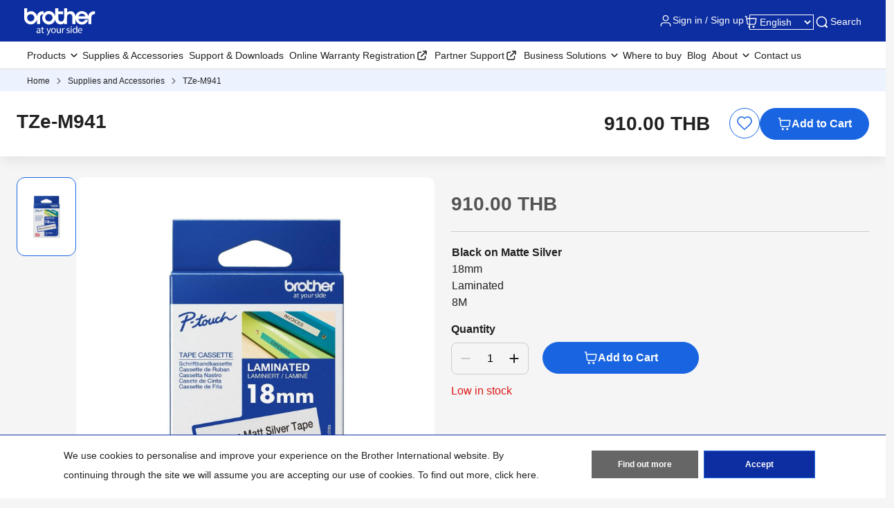

--- FILE ---
content_type: text/html; charset=utf-8
request_url: https://www.brother.co.th/en/supplies/supplies-detail/tze-m941
body_size: 24024
content:





<!DOCTYPE html>
<!--[if lt IE 7]>      <html class="no-js lt-ie9 lt-ie8 lt-ie7"> <![endif]-->
<!--[if IE 7]>         <html class="no-js lt-ie9 lt-ie8"> <![endif]-->
<!--[if IE 8]>         <html class="no-js lt-ie9"> <![endif]-->
<!--[if gt IE 8]><!-->
<html class="no-js" lang="en">
<!--<![endif]-->
<head>
<link href="https://www.brother.co.th/-/media/feature/experience-accelerator/bootstrap-5/bootstrap-5/styles/optimized-min.css?rev=2cebbb742c2b446e9913eaf00c29b6dd&t=20241220T075132Z&hash=96DB9A4203D35225951EE11A72433554" rel="stylesheet"><link href="https://www.brother.co.th/-/media/themes/apweb/global/header-footer-theme/styles/optimized-min.css?rev=e2ac9cf9ab9e4491882c8642a1e04a92&t=20251217T182423Z&hash=8101961B73C014AC63BD5F411842A60A" rel="stylesheet"><link href="https://www.brother.co.th/-/media/themes/apweb/global/commerce-v2/styles/optimized-min.css?rev=2e0bc95ef5e24ce596818eed41185f7c&t=20260114T161511Z&hash=D3B906F518ECC5C50C4EECE57244C026" rel="stylesheet">
    
    

<script>function gtag(){dataLayer.push(arguments);}</script>

<script>(function(w,d,s,l,i){w[l]=w[l]||[];w[l].push({'gtm.start':
new Date().getTime(),event:'gtm.js'});var f=d.getElementsByTagName(s)[0], j=d.createElement(s),dl=l!='dataLayer'?'&l='+l:'';j.async=true;j.src=
'https://www.googletagmanager.com/gtm.js?id='+i+dl;f.parentNode.insertBefore(j,f);
})(window,document,'script','dataLayer','GTM-5N3KT3T');</script>
<script>(function(w,d,s,l,i){w[l]=w[l]||[];w[l].push({'gtm.start':
new Date().getTime(),event:'gtm.js'});var f=d.getElementsByTagName(s)[0],
j=d.createElement(s),dl=l!='dataLayer'?'&l='+l:'';j.async=true;j.src=
'https://www.googletagmanager.com/gtm.js?id='+i+dl;f.parentNode.insertBefore(j,f);
})(window,document,'script','dataLayer','GTM-TR8BTJP');</script>
<title>TZe-M941  | Brother Thailand</title>
<meta name="keywords" content="TZe-M941">
<meta id="metaDescriptionCtrl" name="description" content="TZe-M941">
<link rel="canonical" href="https://www.brother.co.th/en/supplies/supplies-detail/tze-m941"/>
<meta property="og:title" content="TZe-M941  | Brother Thailand">
<meta content="TZe-M941" property="og:description">
<meta property="og:url" content="https://www.brother.co.th/en/supplies/supplies-detail/tze-m941">
<meta content="https://www.brother.co.th/-/media/ap2/common/icons/common/sns_brotherlogoicon.png?rev=a5fd2136c1f7466db0f8c58ac01dd639" property="og:image">
<meta content="article" property="og:type">
<meta property="twitter:title" content="TZe-M941  | Brother Thailand">
<meta property="twitter:card" content="summary_large_image">





    <link href="/-/media/ap2/global/site/brother-favicon.png?rev=b60668a025924a36b9f2b1fa3430cc12" rel="shortcut icon" />


    <meta name="viewport" content="width=device-width, initial-scale=1" />

        <link rel="alternate" href="https://www.brother.co.th/en/supplies/supplies-detail/tze-m941" hreflang="en"/>
        <link rel="alternate" href="https://www.brother.co.th/th-th/supplies/supplies-detail/tze-m941" hreflang="th-th"/>

    <meta http-equiv="Content-Type" content="text/html; charset=utf-8" />
    <meta http-equiv="x-ua-compatible" content="ie=edge" />
    <meta name="referrer" content="strict-origin-when-cross-origin" />
</head>
<body class="product-detail-page default-device bodyclass" >
    
    <!-- #wrapper -->
    <div id="wrapper">
        <!-- #header -->
        <header>
            <div id="header" class="">
                <div class="row">

    <div class="component sxa-menu-header-bar-component">
        <div class="component-content">
<link rel="stylesheet" type="text/css" href="https://cdnjs.cloudflare.com/ajax/libs/font-awesome/4.6.3/css/font-awesome.min.css"><div class="header-bar">
  <a class="header-bar_logo" id="home-page-link-logo">
    <img src="https://www.brother.co.th/-/media/ap2/global/menu/logo.svg?rev=74b6da90ccc34b339b35490b0046e6fc" class="img-fluid" alt="Brother at your side" />
  </a>
  <div class="top-search-right-bar">
    <div class="row">
    
    <link rel="stylesheet"
          href="/Content/Feature/Commerce/account/account-menu-commerce.css" />
        <script src="https://cdnjs.cloudflare.com/ajax/libs/jquery/3.5.1/jquery.min.js" integrity="sha512-bLT0Qm9VnAYZDflyKcBaQ2gg0hSYNQrJ8RilYldYQ1FxQYoCLtUjuuRuZo+fjqhx/qtq/1itJ0C2ejDxltZVFg==" crossorigin="anonymous" referrerpolicy="no-referrer"></script>
        <script src="https://cdn.jsdelivr.net/npm/popper.js@1.16.1/dist/umd/popper.min.js"></script>
        <script src="https://cdn.jsdelivr.net/npm/bootstrap@4.6.2/dist/js/bootstrap.bundle.min.js"></script>
        <div class="header-auth">
            <input type="hidden" id="extra_warranty_plan_text" value="Extra Warranty Plan (Available for HK only)" />
            <input type="hidden" id="order_clound_userID" value="" />
    
                <input hidden id="menu-header-commerce" value="Sign in / Sign up" />
                <button type="button" class="header-auth_buttons header-bar_icon-link js-open-account" data-is-login="">
                    <img src="/-/media/ap2/Global/Menu/user.svg" alt="">
                    <span class="account-header-name">Sign in / Sign up</span>
                </button>
        </div>
        <div class="cart-content">
            <a class="cart-list cart-list-desktop" id="mini-cart-btn">
                <img src="/-/media/ap2/HongKong/icons/Cart" class="img-fluid cart-count-img" alt="Cart">
                <span class="cart-count"></span>
            </a>
        </div>
            <div class="modal fade right modalMiniCart cxa-mini-cart-right" id="modalMiniCart" tabindex="-1" role="dialog"
                 aria-labelledby="myModalLabel2">
                <div class="modal-dialog">
                    <div class="modal-content">
    
                        <div class="modal-header">
                            <div class="title-modal-mini-cart">
                                <span class="title">Your Cart</span><span class="total-quantity"></span>
                            </div>
                            <button type="button" class="btn-close" data-bs-dismiss="modal" aria-label="Close">
                                <svg xmlns="http://www.w3.org/2000/svg" width="28" height="28" viewBox="0 0 28 28" fill="none">
                                    <path d="M15.8843 14.0007L20.5933 9.2903C20.7206 9.16741 20.822 9.02042 20.8919 8.8579C20.9617 8.69537 20.9984 8.52057 21 8.34369C21.0015 8.16682 20.9678 7.9914 20.9008 7.82769C20.8338 7.66398 20.7349 7.51524 20.6098 7.39017C20.4848 7.26509 20.336 7.16618 20.1723 7.0992C20.0086 7.03222 19.8332 6.99851 19.6563 7.00005C19.4794 7.00159 19.3046 7.03834 19.1421 7.10815C18.9796 7.17797 18.8326 7.27945 18.7097 7.40668L13.9993 12.1157L9.2903 7.40668C9.16741 7.27945 9.02042 7.17797 8.8579 7.10815C8.69537 7.03834 8.52057 7.00159 8.34369 7.00005C8.16682 6.99851 7.9914 7.03222 7.82769 7.0992C7.66398 7.16618 7.51524 7.26509 7.39017 7.39017C7.26509 7.51524 7.16618 7.66398 7.0992 7.82769C7.03222 7.9914 6.99851 8.16682 7.00005 8.34369C7.00159 8.52057 7.03834 8.69537 7.10815 8.8579C7.17797 9.02042 7.27945 9.16741 7.40668 9.2903L12.1157 13.9993L7.40668 18.7097C7.27945 18.8326 7.17797 18.9796 7.10815 19.1421C7.03834 19.3046 7.00159 19.4794 7.00005 19.6563C6.99851 19.8332 7.03222 20.0086 7.0992 20.1723C7.16618 20.336 7.26509 20.4848 7.39017 20.6098C7.51524 20.7349 7.66398 20.8338 7.82769 20.9008C7.9914 20.9678 8.16682 21.0015 8.34369 21C8.52057 20.9984 8.69537 20.9617 8.8579 20.8919C9.02042 20.822 9.16741 20.7206 9.2903 20.5933L13.9993 15.8843L18.7097 20.5933C18.8326 20.7206 18.9796 20.822 19.1421 20.8919C19.3046 20.9617 19.4794 20.9984 19.6563 21C19.8332 21.0015 20.0086 20.9678 20.1723 20.9008C20.336 20.8338 20.4848 20.7349 20.6098 20.6098C20.7349 20.4848 20.8338 20.336 20.9008 20.1723C20.9678 20.0086 21.0015 19.8332 21 19.6563C20.9984 19.4794 20.9617 19.3046 20.8919 19.1421C20.822 18.9796 20.7206 18.8326 20.5933 18.7097L15.8843 13.9993V14.0007Z"
                                          fill="#545454"></path>
                                </svg>
                            </button>
                        </div>
    
                        <div class="modal-body">
                            <!-- Progress bar -->
                            <div class="row"></div>
    
                            <div class="cart-item">
    
                                <div class="content-empty">
                                    <div class="title-empty">
                                        Your Cart is Empty
                                    </div>
                                    <div class="desc-empty">
                                        You can get started by browsing through our product categories in the navigation menu or continue shopping below
                                    </div>
                                    <button class="btn btn-secondary js-shop-now" type="button" data-bs-dismiss="modal" aria-label="Close">
                                        Shop Now
                                    </button>
                                </div>
                            </div>
    
                            <div class="footer-mini-cart">
                                <div class="estimate-total">
                                    <div class="text-estimate">
                                        Estimated Total
                                    </div>
                                    <div class="price-estimate">
                                    </div>
                                </div>
                                <div class="content-button">
    
                                    <a href="/cart" class="btn btn-secondary view-cart-btn" type="button">
                                        View My Cart
                                    </a>
    
                                    <a href="/checkout" class="btn btn-primary check-out-btn" type="button">
                                        Checkout
                                    </a>
                                </div>
                            </div>
                        </div>
                    </div>
                </div>
            </div>
    
    <div class="modal fade br-modal" id="commonModal">
        <div class="modal-dialog modal-dialog-centered">
            <div class="modal-content">
                <div class="modal-header">
                    <div class="h5 modal-title" id="commonModalTitle"></div>
                    <button type="button" class="btn-close" data-bs-dismiss="modal" aria-label="Close"></button>
                </div>
                <div class="modal-body" id="commonModalBody"></div>
                <div class="modal-footer" id="commonModalFooter"></div>
            </div>
        </div>
    </div>
    
    <script>
        function showCommonModal({ title, body, footer, allowHtml = {} }) {
            const titleEl = document.getElementById("commonModalTitle");
            const bodyEl = document.getElementById("commonModalBody");
            const footerEl = document.getElementById("commonModalFooter");
            if (allowHtml.title) {
                titleEl.innerHTML = title || "";
            } else {
                titleEl.textContent = title || "";
            }
            if (allowHtml.body) {
                bodyEl.innerHTML = body || "";
            } else {
                bodyEl.textContent = body || "";
            }
    
            if (allowHtml.footer) {
                footerEl.innerHTML = footer || "";
            } else {
                footerEl.textContent = footer || "";
            }
    
            new bootstrap.Modal(document.getElementById("commonModal")).show();
        }
    </script>
    <div class="modal fade br-modal" id="modal-remove-cart">
        <div class="modal-dialog modal-dialog-centered">
            <div class="modal-content">
                <div class="modal-header">
                    <div class="h5 modal-title">Remove this item?</div>
                    <button type="button" class="btn-close" data-bs-dismiss="modal" aria-label="Close"></button>
                </div>
                <div class="modal-body">
                    <p>Are you sure you want to remove this item from your cart?</p>
                </div>
                <div class="modal-footer">
                    <button type="button" class="btn btn-secondary btn-cancel" data-bs-dismiss="modal">Cancel</button>
                    <button type="button" class="btn btn-primary btn-remove">
                        <span class="spinner-border spinner-border-sm"
                              name="remove-cart-btn-loading"
                              style="display: none;"
                              role="status"
                              aria-hidden="true"></span>                
                    Remove</button>
                </div>
            </div>
        </div>
    </div>
    <div class="modal fade br-modal" id="confirmAddToCartModal">
        <div class="modal-dialog modal-dialog-centered">
            <div class="modal-content">
                <div class="modal-header" style="display: block; text-align: center;">
                    <div class="h5 modal-title">Add this item to cart?</div>
                    <button type="button" class="btn-close" data-bs-dismiss="modal" aria-label="Close"></button>
                </div>
                <div class="modal-body" style="text-align: center;">
                    <p>This item is already in your cart as part of a bundle. Add it again?</p>
                </div>
                <div class="modal-footer">
                    <button id="btnConfirmAddToCart" type="button" class="btn btn-primary">
                        <span class="spinner-border spinner-border-sm" name="remove-cart-btn-loading" style="display: none;" role="status" aria-hidden="true"></span>
                        Yes, add it
                    </button>
                    <button data-bs-dismiss="modal" type="button" class="btn btn-secondary">No, skip it</button>
                </div>
            </div>
        </div>
    </div>        <script src="/Scripts/Feature/Commerce/account/account-menu-commerce.js?v=638997649660000000"></script>
        <input type="hidden" id="cart_title_empty" value="Your Cart is Empty" />
        <input type="hidden" id="cart_des_empty" value="You can get started by browsing through our product categories in the navigation menu or continue shopping below." />
        <input type="hidden" id="cart_btn_shopnow" value="Shop Now" />
        <input type="hidden" id="cart_hide-items" value="Hide Items" />
        <input type="hidden" id="cart_show-items" value="Show Items" />
        <!-- <script src="https://cdn.socket.io/4.7.5/socket.io.min.js" integrity="sha384-2huaZvOR9iDzHqslqwpR87isEmrfxqyWOF7hr7BY6KG0+hVKLoEXMPUJw3ynWuhO" crossorigin="anonymous"></script> -->
        <!-- <script> -->
        <!-- // Connect to the server -->
        <!-- const socket = io('https://socketnotifyprod.azurewebsites.net'); -->
        <!-- // Register the userId with the server (e.g., 'user123') -->
        <!-- socket.emit('register', ''); -->
        <!-- // Listen for messages from the server -->
        <!-- socket.on('message', (msg) => { -->
        <!-- // Show the modal -->
        <!-- $("#sessionExpiredModal").modal('show'); -->
        <!-- // Initialize countdown variables -->
        <!-- let countdown = 5; -->
        <!-- $('#countdown').text(countdown); -->
        <!-- // Start the countdown -->
        <!-- const interval = setInterval(() => { -->
        <!-- countdown--; -->
        <!-- $('#countdown').text(countdown); -->
        <!-- if (countdown <= 0) { -->
        <!-- clearInterval(interval); // Stop the countdown -->
        <!-- window.location.href = '/'; -->
        <!-- } -->
        <!-- }, 1000); // Execute every 1000 milliseconds (1 second) -->
        <!-- }); -->
        <!-- </script> -->
        <div class="modal fade"
             id="sessionExpiredModal"
             tabindex="-1"
             role="dialog"
             aria-labelledby="sessionExpiredModalLabel"
             aria-hidden="true">
            <div class="modal-dialog modal-dialog-centered" role="document">
                <div class="modal-content">
                    <div class="modal-header">
                        <span class="h5 modal-title" id="logoutModalLabel">Session Expired</span>
                    </div>
                    <div class="modal-body">
                        <p>Redirecting in <span id="countdown">5</span> seconds...</p>
                    </div>
                </div>
            </div>
        </div>
    </div>
    
        <div class="top-menu-right-bar">
          <ul class="clearfix country-select-list">
            <li class="country-select-box">
              <select id="choose-country">
                
                        
            				
            				
                        
                        <option value="/en" selected>English</option>
                        
                        
                        
            				
            				
                        
                        <option value="/th-th">ไทย </option>
                        
                        
              </select>
            </li>
          </ul>
        </div>
        
    
    <button type="button" class="global-search_btn_v2">
      <img src="/-/media/ap2/Global/Menu/search.svg" alt="search icon">
      Search
    </button>
    
    <div class="global-search-section d-none">
      <div class="container">
        <div class="row">
        
        <div class="component search-box full-text-search" data-properties='{"endpoint":"/en//sxa/search/results/","suggestionEndpoint":"/en//sxa/search/suggestions/","suggestionsMode":"ShowSearchResults","resultPage":"/en/global-search","targetSignature":"","v":"{173C8EE6-2099-4662-8EE5-93B7362F29F7}","s":"{04F4AA51-DA18-426F-A9C8-5A29DD5201CE}","p":5,"l":"en","languageSource":"CurrentLanguage","searchResultsSignature":"","itemid":"{9DA42709-5738-48A0-A932-AEE930224AC1}","minSuggestionsTriggerCharacterCount":2}'>
            <div class="component-content">
                
                            <label for="textBoxSearch">
                                Search textbox label
                            </label>
                        <input type="text" class="search-box-input" autocomplete="off" name="textBoxSearch" maxlength="100" placeholder="Search here..." />
                            <button class="search-box-button-with-redirect" type="submit">
                                Search
                            </button>
            </div>
        </div>
        </div>
      </div>
    </div>
    <div class="mobile-hamburger js-hamburger">
      <img src="/-/media/ap2/Global/Menu/hamburger.svg" alt="hamburger icon">
    </div>
  </div>
</div>        </div>
    </div>





<div class="component br-nav cxa-menu-header">
        <input hidden id="is-commerce" value="1" />
            <div class="br-nav_header">
                <button type="button" disabled class="br-nav_header_back js-menu-back" disabled>
                    <img src="/-/media/ap2/Global/Menu/left-white-arrow.sgv" alt="">
                </button>
                <span class="br-nav_header_text js-menu-text" data-text="Menu">Menu</span>
                <button type="button" class="br-nav_header_close js-menu-close">
                    <img src="/-/media/ap2/Global/Menu/white-close.svg" alt="">
                </button>
            </div>
            <div class="br-nav_content">
                <nav class="global-nav">
                    <ul class="primary-menu list-non-decoration nav">
                                <li class="primary-menu_item primary-menu_item--has-child">
                                    <span class="menu-title"><span class="menu-link">Products</span></span>
                                    <div class="mega-menu">
                                        <button type="button" class="mega-menu_close js-mega-menu-close">
                                            <img src="/-/media/ap2/Global/Menu/close.svg" alt="">
                                        </button>

                                        <div class="secondary-menu-with-promotion">
                                                <div class="secondary-menu-container">
                                                        <ul class="secondary-menu secondary-menu--4-col list-non-decoration nav">
                                                                    <li class="secondary-menu_item secondary-menu_item--has-child">
                                                                        
                                                                            <span class="menu-title">
                                                                                    <a href="/en/printers" class="menu-link menu-link--has-image menu-link--is-strong">
                                                                                        <img src="https://www.brother.co.th/-/media/ap2/thailand/menu/t920dw.webp?rev=04e3ac335f1640fda28d9b154f4020fe" alt="Printers ">
                                                                                        Printers
                                                                                    </a>

                                                                            </span>
                                                                        <ul class="tertiary-menu list-non-decoration nav">
                                                                                <li class="tertiary-menu_item link-all">
                                                                                    <a href="/en/printers"
                                                                                       class="menu-link">Printers</a>
                                                                                </li>

                                                                                <li class="tertiary-menu_item ">
                                                                                    <a href="/en/printers/all-printers?fr=inkjet"
                                                                                       class="menu-link">
                                                                                        Inkjet Printers
                                                                                    </a>
                                                                                </li>
                                                                                <li class="tertiary-menu_item ">
                                                                                    <a href="/en/printers/all-printers?fr=color_inkjet_multifunction"
                                                                                       class="menu-link">
                                                                                        Color Inkjet Multifunction Printers
                                                                                    </a>
                                                                                </li>
                                                                                <li class="tertiary-menu_item ">
                                                                                    <a href="/en/printers/all-printers?fr=monolaserprinters"
                                                                                       class="menu-link">
                                                                                        Mono Laser Printers
                                                                                    </a>
                                                                                </li>
                                                                                <li class="tertiary-menu_item ">
                                                                                    <a href="/en/printers/all-printers?fr=mono_laser_multi-function"
                                                                                       class="menu-link">
                                                                                        Mono Laser Multifunction Printers
                                                                                    </a>
                                                                                </li>
                                                                                <li class="tertiary-menu_item ">
                                                                                    <a href="/en/printers/all-printers?fr=colorlaser"
                                                                                       class="menu-link">
                                                                                        Color Laser Printers &amp; Multifunctions
                                                                                    </a>
                                                                                </li>
                                                                        </ul>
                                                                    </li>
                                                                    <li class="secondary-menu_item secondary-menu_item--has-child">
                                                                        
                                                                            <span class="menu-title">
                                                                                    <a href="/en/scanners" class="menu-link menu-link--has-image menu-link--is-strong">
                                                                                        <img src="https://www.brother.co.th/-/media/ap2/thailand/menu/ads3000n.webp?rev=aba5dd4b6a6c4d4ca0b93fe792bf01b7" alt="Scanners">
                                                                                        Scanners
                                                                                    </a>

                                                                            </span>
                                                                        <ul class="tertiary-menu list-non-decoration nav">
                                                                                <li class="tertiary-menu_item link-all">
                                                                                    <a href="/en/scanners"
                                                                                       class="menu-link">Scanners</a>
                                                                                </li>

                                                                                <li class="tertiary-menu_item ">
                                                                                    <a href="/en/scanners/all-scanners?fr=portable"
                                                                                       class="menu-link">
                                                                                        Portable Scanners
                                                                                    </a>
                                                                                </li>
                                                                                <li class="tertiary-menu_item ">
                                                                                    <a href="/en/scanners/all-scanners?fr=desktop"
                                                                                       class="menu-link">
                                                                                        Desktop Scanners
                                                                                    </a>
                                                                                </li>
                                                                                <li class="tertiary-menu_item ">
                                                                                    <a href="/en/scanners/all-scanners?fr=portable"
                                                                                       class="menu-link">
                                                                                        
                                                                                    </a>
                                                                                </li>
                                                                        </ul>
                                                                    </li>
                                                                    <li class="secondary-menu_item">
                                                                        <span class="menu-title">
                                                                                <a href="/en/mobile-printers/all-mobile-printers" class="menu-link menu-link--has-image"
                                                                                   >
                                                                                    <img src="https://www.brother.co.th/-/media/ap2/thailand/menu/pj883.webp?rev=8868a3e5b7d44ab9829cb1d5ed794175" alt="Mobile Printers">
                                                                                    Mobile Printers
                                                                                </a>
                                                                        </span>
                                                                    </li>
                                                                    <li class="secondary-menu_item secondary-menu_item--has-child">
                                                                        
                                                                            <span class="menu-title">
                                                                                    <a href="/en/labellers" class="menu-link menu-link--has-image menu-link--is-strong">
                                                                                        <img src="https://www.brother.co.th/-/media/ap2/thailand/menu/ql800.webp?rev=1485e78edd2d406eb169d3ddda1d8c59" alt="Labelling Machine">
                                                                                        Labelling Machines
                                                                                    </a>

                                                                            </span>
                                                                        <ul class="tertiary-menu list-non-decoration nav">
                                                                                <li class="tertiary-menu_item link-all">
                                                                                    <a href="/en/labellers"
                                                                                       class="menu-link">Labelling Machines</a>
                                                                                </li>

                                                                                <li class="tertiary-menu_item ">
                                                                                    <a href="/en/labellers/all-labellers?fr=home_organization"
                                                                                       class="menu-link">
                                                                                        Lifestyle Labelling Machines
                                                                                    </a>
                                                                                </li>
                                                                                <li class="tertiary-menu_item ">
                                                                                    <a href="/en/labellers/all-labellers?fr=industrial_usage"
                                                                                       class="menu-link">
                                                                                        Electrical Labelling Machines
                                                                                    </a>
                                                                                </li>
                                                                                <li class="tertiary-menu_item ">
                                                                                    <a href="/en/labellers/all-labellers?fr=home_and_small_office"
                                                                                       class="menu-link">
                                                                                        Home and Small Office Use Labelling Machines
                                                                                    </a>
                                                                                </li>
                                                                                <li class="tertiary-menu_item ">
                                                                                    <a href="/en/labellers/all-labellers?fr=office_use"
                                                                                       class="menu-link">
                                                                                        Office Use Labelling Machines
                                                                                    </a>
                                                                                </li>
                                                                                <li class="tertiary-menu_item ">
                                                                                    <a href="/en/labellers/all-labellers?fr=portable_use"
                                                                                       class="menu-link">
                                                                                        Portable Use Labelling Machines
                                                                                    </a>
                                                                                </li>
                                                                        </ul>
                                                                    </li>
                                                                    <li class="secondary-menu_item secondary-menu_item--has-child">
                                                                        
                                                                            <span class="menu-title">
                                                                                    <a href="/en/sewing-machines" class="menu-link menu-link--has-image menu-link--is-strong">
                                                                                        <img src="https://www.brother.co.th/-/media/ap2/thailand/menu/nv-180d.webp?rev=c7898332d28249a8a545203c74efaa12" alt="">
                                                                                        Sewing Machines
                                                                                    </a>

                                                                            </span>
                                                                        <ul class="tertiary-menu list-non-decoration nav">
                                                                                <li class="tertiary-menu_item link-all">
                                                                                    <a href="/en/sewing-machines"
                                                                                       class="menu-link">Sewing Machines</a>
                                                                                </li>

                                                                                <li class="tertiary-menu_item ">
                                                                                    <a href="/en/sewing-machines/all-sewing-machines?fr=sewing_quilting_embroidery"
                                                                                       class="menu-link">
                                                                                        Sewing &amp; Quilting &amp; Embroidery
                                                                                    </a>
                                                                                </li>
                                                                                <li class="tertiary-menu_item ">
                                                                                    <a href="/en/sewing-machines/all-sewing-machines?fr=overlock"
                                                                                       class="menu-link">
                                                                                        Overlock
                                                                                    </a>
                                                                                </li>
                                                                        </ul>
                                                                    </li>
                                                                    <li class="secondary-menu_item">
                                                                        <span class="menu-title">
                                                                                <a href="/en/sewing-machines/all-sewing-machines?fr=embroidery" class="menu-link menu-link--has-image"
                                                                                   >
                                                                                    <img src="https://www.brother.co.th/-/media/ap2/thailand/menu/pr1055x.webp?rev=ad3a49bb45fa4d8c9a891daa2d4535ab" alt="Sewing Machine for Business">
                                                                                    Sewing Machine for Business
                                                                                </a>
                                                                        </span>
                                                                    </li>
                                                                    <li class="secondary-menu_item">
                                                                        <span class="menu-title">
                                                                                <a href="/en/scanncuts" class="menu-link menu-link--has-image"
                                                                                   >
                                                                                    <img src="https://www.brother.co.th/-/media/ap2/thailand/menu/sdx1000.webp?rev=6684ebb41dc4461bbc36bad1c6d0aef3" alt="ScanNCut">
                                                                                    Cutting &amp; Crafting Machines
                                                                                </a>
                                                                        </span>
                                                                    </li>
                                                                    <li class="secondary-menu_item">
                                                                        <span class="menu-title">
                                                                                <a href="/en/products/fax-machines" class="menu-link menu-link--has-image"
                                                                                   >
                                                                                    <img src="https://www.brother.co.th/-/media/ap2/thailand/menu/fax-2840.webp?rev=519a16253e6d4ab798b4ba8afb2bba6d" alt="Fax Machines">
                                                                                    Fax Machines
                                                                                </a>
                                                                        </span>
                                                                    </li>
                                                                    <li class="secondary-menu_item">
                                                                        <span class="menu-title">
                                                                                <a href="/en/contents/gtx" class="menu-link menu-link--has-image"
                                                                                   >
                                                                                    <img src="https://www.brother.co.th/-/media/ap2/thailand/menu/garment-printer.webp?rev=b2010116bc1d43e5bfe1879a0c05d7ad" alt="Garment Printers">
                                                                                    Garment Printers
                                                                                </a>
                                                                        </span>
                                                                    </li>
                                                                    <li class="secondary-menu_item">
                                                                        <span class="menu-title">
                                                                                <a href="/en/contents/bmb" class="menu-link menu-link--has-image"
                                                                                   >
                                                                                    <img src="https://www.brother.co.th/-/media/ap2/thailand/menu/bmb.jpg?rev=3ef79bdbf1c8463bb93abebc1db1d70a" alt="BMB Karaoke">
                                                                                    BMB Karaoke
                                                                                </a>
                                                                        </span>
                                                                    </li>
                                                                    <li class="secondary-menu_item">
                                                                        <span class="menu-title">
                                                                                <a href="/en/contents/domino" class="menu-link menu-link--has-image"
                                                                                   >
                                                                                    <img src="https://www.brother.co.th/-/media/ap2/thailand/menu/domino-digital-printing.webp?rev=3dbf9490ef6140468f0d0efa27aea268" alt="">
                                                                                    Domino Digital Printing
                                                                                </a>
                                                                        </span>
                                                                    </li>
                                                        </ul></div>
                                                <div class="promotion-menu-container">
                                                    <ul class="promotion-menu list-non-decoration nav">
                                                            <li class="promotion-menu_item">
                                                                <a href="/en/promotions"
                                                                   class="link-with-icon">
                                                                    <div class="link-with-icon_icon">
                                                                        <img src="https://www.brother.co.th/-/media/ap2/global/menu/latest-promo.webp?rev=092f0626e84a486cb0a35bb1294ddd2b"
                                                                             alt="latest-promo">
                                                                    </div>
                                                                    <span class="link-with-icon_text">Offers &amp; Promotions</span>
                                                                </a>
                                                            </li>
                                                            <li class="promotion-menu_item">
                                                                <a href="/en/support"
                                                                   class="link-with-icon">
                                                                    <div class="link-with-icon_icon">
                                                                        <img src="https://www.brother.co.th/-/media/ap2/global/menu/download-icon.webp?rev=0b7c5f67da12480faf1a36abcfd8de0a" alt="download-icon">
                                                                    </div>
                                                                    <span class="link-with-icon_text">Download Drivers, Manuals, &amp; FAQs</span>
                                                                </a>
                                                            </li>
                                                    </ul>
                                                </div>


                                        </div>

                                            <div class="external-menu-container">
                                                <ul class="external-menu list-non-decoration nav">
                                                        <li class="external-menu_item">
                                                            <span class="menu-title">
                                                                <a href="https://industrialsewingmachine.global.brother/en-ap/index.aspx" class="menu-link external-link" target="_blank">
                                                                    Industrial Sewing Machine
                                                                </a>
                                                            </span>
                                                        </li>
                                                        <li class="external-menu_item">
                                                            <span class="menu-title">
                                                                <a href="https://machinetool.global.brother/en-ap/index.aspx" class="menu-link external-link" target="_blank">
                                                                    Machine Tools
                                                                </a>
                                                            </span>
                                                        </li>
                                                </ul>
                                            </div>

                                    </div>
                                </li>
                                    <li class="primary-menu_item">
                                        <a href="/en/supplies" class="menu-link">Supplies &amp; Accessories</a>
                                    </li>
                                    <li class="primary-menu_item">
                                        <a href="/en/support" class="menu-link">Support &amp; Downloads</a>
                                    </li>
                                    <li class="primary-menu_item external-menu_item">
                                        <a href="/enjavascript:warrantyurlap1prefix()"
                                           class="menu-link external-link" target="_blank">Online Warranty Registration </a>
                                    </li>
                                    <li class="primary-menu_item external-menu_item">
                                        <a href="https://brrs.brother.co.th:81/portal/bsis.html"
                                           class="menu-link external-link" target="_blank">Partner Support</a>
                                    </li>
                                <li class="primary-menu_item primary-menu_item--has-child">
                                    <span class="menu-title"><span class="menu-link">Business Solutions</span></span>
                                    <div class="mega-menu">
                                        <button type="button" class="mega-menu_close js-mega-menu-close">
                                            <img src="/-/media/ap2/Global/Menu/close.svg" alt="">
                                        </button>

                                        <div class="secondary-menu-with-promotion">
                                                <div class="secondary-menu-container">
                                                            <ul class="secondary-menu list-non-decoration nav">
                                                                    <li class="secondary-menu_item secondary-menu_item--has-child">
                                                                        
                                                                            <span class="menu-title">
                                                                                    <a href="/en/solutions/home" class="menu-link menu-link--has-image">
                                                                                        Business Solutions
                                                                                    </a>

                                                                            </span>
                                                                        <ul class="tertiary-menu list-non-decoration nav">
                                                                                <li class="tertiary-menu_item link-all">
                                                                                    <a href="/en/solutions/home"
                                                                                       class="menu-link">Business Solutions</a>
                                                                                </li>

                                                                                <li class="tertiary-menu_item ">
                                                                                    <a href="/en/solutions/customisation"
                                                                                       class="menu-link">
                                                                                        Customisation
                                                                                    </a>
                                                                                </li>
                                                                                <li class="tertiary-menu_item ">
                                                                                    <a href="/en/solutions/security-solutions"
                                                                                       class="menu-link">
                                                                                        Security Solutions
                                                                                    </a>
                                                                                </li>
                                                                                <li class="tertiary-menu_item ">
                                                                                    <a href="/en/solutions/managed-print-services"
                                                                                       class="menu-link">
                                                                                        Managed Print Services
                                                                                    </a>
                                                                                </li>
                                                                                <li class="tertiary-menu_item ">
                                                                                    <a href="/en/solutions/fleet-management"
                                                                                       class="menu-link">
                                                                                        Fleet Management
                                                                                    </a>
                                                                                </li>
                                                                                <li class="tertiary-menu_item ">
                                                                                    <a href="/en/solutions/labelling"
                                                                                       class="menu-link">
                                                                                        Labelling Solutions
                                                                                    </a>
                                                                                </li>
                                                                                <li class="tertiary-menu_item ">
                                                                                    <a href="/en/solutions/partner-solutions"
                                                                                       class="menu-link">
                                                                                        Partner Solutions
                                                                                    </a>
                                                                                </li>
                                                                                <li class="tertiary-menu_item ">
                                                                                    <a href="/en/solutions/mobile-cloud"
                                                                                       class="menu-link">
                                                                                        Mobile &amp; Cloud Solutions
                                                                                    </a>
                                                                                </li>
                                                                                <li class="tertiary-menu_item ">
                                                                                    <a href="/en/solutions/scanning-solutions"
                                                                                       class="menu-link">
                                                                                        Scanning Solutions
                                                                                    </a>
                                                                                </li>
                                                                                <li class="tertiary-menu_item ">
                                                                                    <a href="/en/solutions/portable-printing"
                                                                                       class="menu-link">
                                                                                        Portable Printing
                                                                                    </a>
                                                                                </li>
                                                                                <li class="tertiary-menu_item ">
                                                                                    <a href="/en/solutions/embroidery-solution"
                                                                                       class="menu-link">
                                                                                        Embroidery
                                                                                    </a>
                                                                                </li>
                                                                        </ul>
                                                                    </li>
                                                                    <li class="secondary-menu_item secondary-menu_item--has-child">
                                                                        
                                                                            <span class="menu-title">
                                                                                    <a href="/en/contents/solution/home#slide_up_section9" class="menu-link menu-link--has-image">
                                                                                        By Industry
                                                                                    </a>

                                                                            </span>
                                                                        <ul class="tertiary-menu list-non-decoration nav">
                                                                                <li class="tertiary-menu_item link-all">
                                                                                    <a href="/en/contents/solution/home#slide_up_section9"
                                                                                       class="menu-link">By Industry</a>
                                                                                </li>

                                                                                <li class="tertiary-menu_item ">
                                                                                    <a href="/en/contents/healthcare"
                                                                                       class="menu-link">
                                                                                        Healthcare
                                                                                    </a>
                                                                                </li>
                                                                                <li class="tertiary-menu_item ">
                                                                                    <a href="/en/contents/retail"
                                                                                       class="menu-link">
                                                                                        Retail
                                                                                    </a>
                                                                                </li>
                                                                                <li class="tertiary-menu_item ">
                                                                                    <a href="/en/contents/financialservices"
                                                                                       class="menu-link">
                                                                                        Financial
                                                                                    </a>
                                                                                </li>
                                                                                <li class="tertiary-menu_item ">
                                                                                    <a href="/en/contents/logistics"
                                                                                       class="menu-link">
                                                                                        Logistics
                                                                                    </a>
                                                                                </li>
                                                                                <li class="tertiary-menu_item ">
                                                                                    <a href="/en/contents/manufacturing-solutions"
                                                                                       class="menu-link">
                                                                                        Manufacturing
                                                                                    </a>
                                                                                </li>
                                                                        </ul>
                                                                    </li>
                                                        </ul></div>


                                        </div>


                                    </div>
                                </li>
                                    <li class="primary-menu_item">
                                        <a href="/en/support/retailer-locations" class="menu-link">Where to buy</a>
                                    </li>
                                    <li class="primary-menu_item">
                                        <a href="/en/blog" class="menu-link">Blog</a>
                                    </li>
                                <li class="primary-menu_item primary-menu_item--has-child">
                                    <span class="menu-title"><span class="menu-link">About</span></span>
                                    <div class="mega-menu">
                                        <button type="button" class="mega-menu_close js-mega-menu-close">
                                            <img src="/-/media/ap2/Global/Menu/close.svg" alt="">
                                        </button>

                                        <div class="secondary-menu-with-promotion">
                                                <div class="secondary-menu-container">
                                                    <ul class="secondary-menu secondary-menu--no-sub list-non-decoration nav">
                                                        <li class="secondary-menu_item">
                                                            <ul class="tertiary-menu list-non-decoration nav">
                                                                    <li class="tertiary-menu_item ">
                                                                        <a href="/en/about/about-thailand"
                                                                           class="menu-link">Company profile</a>
                                                                    </li>
                                                                    <li class="tertiary-menu_item ">
                                                                        <a href="/en/about/domestic-history"
                                                                           class="menu-link">History &amp; legacy</a>
                                                                    </li>
                                                                    <li class="tertiary-menu_item ">
                                                                        <a href="/en/about/awards"
                                                                           class="menu-link">Awards &amp; Recognition</a>
                                                                    </li>
                                                                    <li class="tertiary-menu_item ">
                                                                        <a href=""
                                                                           class="menu-link">Sustainability</a>
                                                                    </li>
                                                                    <li class="tertiary-menu_item ">
                                                                        <a href="/en/about/csr"
                                                                           class="menu-link">Corporate Social Responsibility</a>
                                                                    </li>
                                                                    <li class="tertiary-menu_item ">
                                                                        <a href="/en/news"
                                                                           class="menu-link">News &amp; Advertorials</a>
                                                                    </li>
                                                                    <li class="tertiary-menu_item ">
                                                                        <a href="/en/notice"
                                                                           class="menu-link">Notice</a>
                                                                    </li>
                                                                    <li class="tertiary-menu_item ">
                                                                        <a href="/en/support/contact"
                                                                           class="menu-link">Contact Us</a>
                                                                    </li>
                                                                    <li class="tertiary-menu_item ">
                                                                        <a href="/en/contents/career"
                                                                           class="menu-link">Job Openings</a>
                                                                    </li>
                                                            </ul>
                                                        </li>
                                                    </ul>
                                                </div>


                                        </div>


                                    </div>
                                </li>
                                    <li class="primary-menu_item">
                                        <a href="/en/contents/contactus" class="menu-link">Contact us</a>
                                    </li>
                    </ul>
                </nav>
            </div>
</div>



<div class="component breadcrumb brother-breadcrumb brother-ecommerce-breadcrumb col-12">
    <div class="component-content">
        <nav>
            <ol>
                    <li class="breadcrumb-item home">
<div class="navigation-title field-navigationtitle">
	

	<a title="Home" href="/en/">
		Home
	</a>
</div>                            <span class="separator"></span>
                    </li>
                    <li class="breadcrumb-item ">
<div class="navigation-title field-navigationtitle">
	

	<a title="Supplies and Accessories" href="/en/supplies">
		Supplies and Accessories
	</a>
</div>                            <span class="separator"></span>
                    </li>
                    <li class="breadcrumb-item last">
<div class="navigation-title field-navigationtitle">
	

	<a title="TZe-M941" href="">
		TZe-M941
	</a>
</div>                            <span class="separator"></span>
                    </li>
            </ol>
        </nav>
    </div>
</div>


<noscript><iframe src="https://www.googletagmanager.com/ns.html?id=GTM-5N3KT3T"
height="0" width="0" style="display:none;visibility:hidden"></iframe></noscript>
<noscript><iframe src="https://www.googletagmanager.com/ns.html?id=GTM-TR8BTJP"
height="0" width="0" style="display:none;visibility:hidden"></iframe></noscript>

    <div class="component sxa-custom-site-information-component col-12">
        <div class="component-content">




        </div>
    </div>


    <div class="component sxa-custom-other-site-guidance-component col-12">
        <div class="component-content">





        </div>
    </div>
</div>
            </div>
        </header>
        <!-- /#header -->
        <!-- #content -->
        <main>
            <div id="content" class="">
                <div class="product-header">
                    <div class="row">


<div class="component cxa-product-header-ec-component">
        <div class="component-content">
            <div class="container-fluid">
                <div class="row justify-content-center">
                    <div class="col-xs-12 col-md-12 product-header-content">
                        <h1 class="product-header-title">TZe-M941</h1>
                        <div class="add-to-compare-field">
                                <div class="product-price_current">910.00 THB</div>
                        </div>
                        <div class="product-card_actions card-actions btn-where-to-buy product-card"
                             data-oc-product-id="2-PycN2UHEGF3K_RCCpnFQ"
                             data-sc-product-id="0186eb20-efb8-418c-8abb-0e19a999cc15"
                             data-product-name="TZe-M941">
                            <a data-quantiy="" data-product-id="2-PycN2UHEGF3K_RCCpnFQ" href="javascript:void(0)"
                               class="btn btn-secondary btn-heart wishlist-initialized  wishlist-page">
                            </a>
                                <button class="btn btn-primary js-add-to-cart-btn d-none" id="add-to-cart-btn-plp" name="add-to-cart-btn-plp"
            data-add-to-cart-type=""
            data-productprice="910.00 THB"
            data-productsitecoreid="0186eb20-efb8-418c-8abb-0e19a999cc15"
            data-productname="TZe-M941"
            data-productimgalt="System.Collections.Generic.List`1[Sitecore.Data.Items.MediaItem]?.FirstOrDefault()?.Alt"
            data-productimg="https://www.brother.co.th/-/media/ap2/global/products/tze/resize-20241008/tze-m941_pack_co.jpg?rev=2fd2c1878343496b886c28710080757c"
            data-ProductOrderCloudID="2-PycN2UHEGF3K_RCCpnFQ"
            data-ProductUnitPrice="910.0"
            data-modelnametext="TZe-M941"
            data-modelnametext2=""
            data-bundle-id=""
            data-bundle-item-id=""
            data-bundle-products="">

        <span class="spinner-border spinner-border-sm"
              name="add-to-cart-btn-loading"
              style="display: none;"
              role="status"
              aria-hidden="true"></span>
        <svg width="21" height="20" viewBox="0 0 21 20" fill="none"
             xmlns="http://www.w3.org/2000/svg">
            <path fill-rule="evenodd" clip-rule="evenodd"
                  d="M3.71682 0.965159C3.8205 0.973096 3.95907 0.992909 4.10625 1.06017C4.30253 1.14987 4.46886 1.29414 4.58542 1.47576C4.67282 1.61194 4.71203 1.74632 4.73455 1.84784C4.75396 1.93532 4.76827 2.03574 4.78071 2.12298C4.78147 2.12835 4.78223 2.13367 4.78298 2.13893L5.09052 4.29171L18.2148 4.29171C18.3349 4.29168 18.4663 4.29164 18.579 4.30148C18.7045 4.31242 18.8836 4.34018 19.063 4.44475C19.2933 4.579 19.4685 4.7907 19.5573 5.04209C19.6264 5.2379 19.6202 5.41896 19.6075 5.54428C19.596 5.65692 19.5714 5.78595 19.5489 5.90394L18.4374 11.7394C18.3679 12.1043 18.3086 12.4157 18.24 12.6705C18.1677 12.9396 18.0733 13.1936 17.9103 13.4303C17.6604 13.7932 17.3145 14.0794 16.9112 14.257C16.6483 14.3728 16.381 14.418 16.1032 14.4387C15.8401 14.4584 15.5231 14.4584 15.1516 14.4584H7.96923C7.57871 14.4584 7.24619 14.4584 6.97116 14.4373C6.68125 14.415 6.40247 14.3665 6.13041 14.2415C5.71447 14.0504 5.3626 13.7432 5.11717 13.3568C4.95665 13.1041 4.871 12.8344 4.80985 12.5501C4.75184 12.2804 4.70702 11.951 4.65439 11.564L3.77464 5.09789L3.38567 2.37505H2.33333C1.94213 2.37505 1.625 2.05792 1.625 1.66671C1.625 1.27551 1.94213 0.958381 2.33333 0.958381H3.4218C3.42712 0.958381 3.43249 0.958379 3.43791 0.958377C3.52604 0.958351 3.62747 0.95832 3.71682 0.965159ZM5.28742 5.70838L6.05463 11.3474C6.11171 11.7669 6.14964 12.0421 6.19484 12.2522C6.23817 12.4537 6.27806 12.5422 6.31299 12.5972C6.41203 12.7531 6.55401 12.8771 6.72184 12.9542C6.78105 12.9814 6.87418 13.009 7.07965 13.0248C7.29395 13.0412 7.57168 13.0417 7.99509 13.0417H15.1267C15.5299 13.0417 15.7936 13.0413 15.9977 13.026C16.1928 13.0114 16.2824 12.986 16.3404 12.9605C16.5031 12.8888 16.6427 12.7733 16.7435 12.6269C16.7794 12.5747 16.8212 12.4914 16.872 12.3025C16.9252 12.1049 16.975 11.8459 17.0504 11.4498L18.144 5.70838H5.28742ZM18.1988 5.39281C18.1988 5.39095 18.1989 5.38997 18.1989 5.38997L18.1988 5.39281ZM6.625 17.5C6.625 16.6486 7.31523 15.9584 8.16667 15.9584C9.01811 15.9584 9.70833 16.6486 9.70833 17.5C9.70833 18.3515 9.01811 19.0417 8.16667 19.0417C7.31523 19.0417 6.625 18.3515 6.625 17.5ZM13.2917 17.5C13.2917 16.6486 13.9819 15.9584 14.8333 15.9584C15.6848 15.9584 16.375 16.6486 16.375 17.5C16.375 18.3515 15.6848 19.0417 14.8333 19.0417C13.9819 19.0417 13.2917 18.3515 13.2917 17.5Z"
                  fill="white"></path>
        </svg>
        Add to Cart
    </button>

                            <a href="/en/cart" class="btn btn-primary product-check-out d-none" type="button" name='checkout-btn-plp'>Checkout</a>
                                <a id="notify-me-btn-plp" data-product-id="2-PycN2UHEGF3K_RCCpnFQ" class="btn notify-me-event btn-notify btn-primary js-btn-notify d-none d-none">
        <svg width="21" height="20" viewBox="0 0 24 24" fill="none" xmlns="http://www.w3.org/2000/svg">
            <path fill-rule="evenodd" clip-rule="evenodd" d="M7.22703 3.22703C8.4929 1.96116 10.2098 1.25 12 1.25C13.7902 1.25 15.5071 1.96116 16.773 3.22703C18.0388 4.4929 18.75 6.20979 18.75 8C18.75 10.9571 19.4939 12.9344 20.2871 14.2092L20.2961 14.2235C20.6558 14.8016 20.9365 15.2528 21.1248 15.5795C21.2191 15.7431 21.3012 15.8943 21.3605 16.0248C21.3901 16.09 21.4211 16.1653 21.4447 16.2446C21.4647 16.3119 21.4991 16.4441 21.4862 16.6019C21.4759 16.7273 21.4517 16.9183 21.3436 17.1129C21.2355 17.3075 21.0861 17.429 20.985 17.5039C20.7861 17.6516 20.551 17.6868 20.4593 17.7004C20.3254 17.7202 20.1688 17.7307 20.0027 17.7371C19.6724 17.75 19.2123 17.75 18.6303 17.75H5.36966C4.78769 17.75 4.32757 17.75 3.99726 17.7371C3.83124 17.7307 3.67463 17.7202 3.54072 17.7004C3.44896 17.6868 3.21394 17.6516 3.01495 17.5039C2.9139 17.429 2.76451 17.3075 2.65643 17.1129C2.54834 16.9183 2.52407 16.7273 2.51382 16.6019C2.50091 16.4441 2.53528 16.3119 2.55531 16.2446C2.57892 16.1653 2.60991 16.09 2.6395 16.0248C2.69878 15.8943 2.78088 15.7431 2.87519 15.5795C3.06348 15.2528 3.34415 14.8017 3.70378 14.2238L3.71288 14.2092C4.50611 12.9344 5.25 10.9571 5.25 8C5.25 6.20979 5.96116 4.4929 7.22703 3.22703ZM12 2.75C10.6076 2.75 9.27225 3.30312 8.28769 4.28769C7.30312 5.27226 6.75 6.60761 6.75 8C6.75 11.2233 5.93482 13.4775 4.98645 15.0016C4.64945 15.5432 4.39802 15.9475 4.22435 16.2434C4.50918 16.2499 4.88961 16.25 5.38885 16.25H18.6111C19.1104 16.25 19.4908 16.2499 19.7756 16.2434C19.602 15.9475 19.3505 15.5432 19.0135 15.0017C18.0652 13.4775 17.25 11.2233 17.25 8C17.25 6.60761 16.6969 5.27226 15.7123 4.28769C14.7277 3.30312 13.3924 2.75 12 2.75ZM20.258 16.2136C20.2685 16.2105 20.2747 16.2094 20.2751 16.2096C20.2756 16.2098 20.2703 16.2113 20.258 16.2136ZM3.72486 16.2096C3.72529 16.2094 3.73144 16.2105 3.74201 16.2136C3.72972 16.2113 3.72444 16.2098 3.72486 16.2096ZM8.79187 20.5037C9.06597 20.1931 9.53992 20.1636 9.85047 20.4377C10.4238 20.9438 11.1752 21.25 12 21.25C12.8247 21.25 13.5761 20.9438 14.1495 20.4377C14.4601 20.1636 14.934 20.1931 15.2081 20.5037C15.4822 20.8143 15.4527 21.2882 15.1421 21.5623C14.3052 22.301 13.2041 22.75 12 22.75C10.7959 22.75 9.69477 22.301 8.85787 21.5623C8.54732 21.2882 8.51777 20.8143 8.79187 20.5037Z" fill="white"></path>
        </svg>
     Notify Me
    </a>
    <a id="stop-notify-me-btn-plp" data-product-id="2-PycN2UHEGF3K_RCCpnFQ" class="btn notify-me-event btn-stop-notify btn-secondary js-btn-stop-notify d-none ">
           <svg width="21" height="20" viewBox="0 0 24 24" fill="none" xmlns="http://www.w3.org/2000/svg">
               <path d="M8.63306 3.03371C9.61959 2.3649 10.791 2 12 2C13.5913 2 15.1174 2.63214 16.2426 3.75736C17.3679 4.88258 18 6.4087 18 8C18 10.1008 18.2702 11.7512 18.6484 13.0324M6.25867 6.25724C6.08866 6.81726 6 7.40406 6 8C6 11.0902 5.22047 13.206 4.34966 14.6054C3.61513 15.7859 3.24786 16.3761 3.26132 16.5408C3.27624 16.7231 3.31486 16.7926 3.46178 16.9016C3.59446 17 4.19259 17 5.38885 17H17M9.35418 21C10.0593 21.6224 10.9856 22 12 22C13.0144 22 13.9407 21.6224 14.6458 21M21 21L3 3" stroke="#1965E1" stroke-width="2" stroke-linecap="round" stroke-linejoin="round"></path>
           </svg>
     Stop Notify
    </a>

                            <a id="view-detail-btn-plp" name="view-detail-btn-plp" data-product-id="2-PycN2UHEGF3K_RCCpnFQ" class="btn btn-primary d-none">
                                <svg xmlns="http://www.w3.org/2000/svg" width="20" height="20" viewBox="0 0 20 20" fill="none">
                                    <path fill-rule="evenodd" clip-rule="evenodd" d="M5.16541 6.70916C3.88725 7.77593 2.99535 9.02668 2.54521 9.73944C2.48374 9.83677 2.45731 9.87951 2.43973 9.91335C2.42975 9.93257 2.42709 9.94043 2.42469 9.95041C2.42448 9.95188 2.42405 9.95502 2.42359 9.95993C2.42259 9.97055 2.42187 9.98445 2.42187 10C2.42187 10.0156 2.42259 10.0295 2.42359 10.0401C2.42405 10.045 2.42448 10.0482 2.42469 10.0496C2.42709 10.0596 2.42975 10.0675 2.43973 10.0867C2.45731 10.1205 2.48374 10.1633 2.54521 10.2606C2.99535 10.9734 3.88725 12.2241 5.16541 13.2909C6.44209 14.3564 8.06648 15.2084 10.0003 15.2084C11.9342 15.2084 13.5586 14.3564 14.8353 13.2909C16.1134 12.2241 17.0053 10.9734 17.4555 10.2606C17.5169 10.1633 17.5434 10.1205 17.5609 10.0867C17.5709 10.0675 17.5736 10.0596 17.576 10.0496C17.5762 10.0482 17.5766 10.045 17.5771 10.0401C17.5781 10.0295 17.5788 10.0156 17.5788 10C17.5788 9.98445 17.5781 9.97055 17.5771 9.95993C17.5766 9.95503 17.5762 9.95189 17.576 9.95041C17.5736 9.94043 17.5709 9.93257 17.5609 9.91335C17.5434 9.87951 17.5169 9.83677 17.4555 9.73944C17.0053 9.02668 16.1134 7.77593 14.8353 6.70916C13.5586 5.64363 11.9342 4.79169 10.0003 4.79169C8.06648 4.79169 6.44209 5.64363 5.16541 6.70916ZM4.36445 5.74949C5.78155 4.56676 7.68002 3.54169 10.0003 3.54169C12.3207 3.54169 14.2191 4.56676 15.6362 5.74949C17.0518 6.93099 18.0246 8.29975 18.5123 9.07197C18.5184 9.08154 18.5245 9.09115 18.5306 9.10084C18.6295 9.25683 18.739 9.42954 18.7951 9.67421C18.84 9.8702 18.84 10.1298 18.7951 10.3258C18.739 10.5705 18.6295 10.7432 18.5306 10.8992C18.5245 10.9089 18.5184 10.9185 18.5123 10.9281C18.0246 11.7003 17.0518 13.069 15.6362 14.2506C14.2191 15.4333 12.3207 16.4584 10.0003 16.4584C7.68002 16.4584 5.78155 15.4333 4.36445 14.2506C2.94882 13.069 1.97603 11.7003 1.48833 10.9281C1.48229 10.9185 1.47619 10.9089 1.47005 10.8992C1.37115 10.7432 1.26165 10.5705 1.20557 10.3258C1.16064 10.1298 1.16064 9.8702 1.20557 9.67421C1.26165 9.42954 1.37115 9.25683 1.47005 9.10084C1.47619 9.09116 1.48229 9.08154 1.48833 9.07197C1.97603 8.29975 2.94882 6.93099 4.36445 5.74949ZM10.0003 8.12502C8.9648 8.12502 8.12534 8.96449 8.12534 10C8.12534 11.0356 8.9648 11.875 10.0003 11.875C11.0359 11.875 11.8753 11.0356 11.8753 10C11.8753 8.96449 11.0359 8.12502 10.0003 8.12502ZM6.87534 10C6.87534 8.27413 8.27445 6.87502 10.0003 6.87502C11.7262 6.87502 13.1253 8.27413 13.1253 10C13.1253 11.7259 11.7262 13.125 10.0003 13.125C8.27445 13.125 6.87534 11.7259 6.87534 10Z" fill="white" />
                                </svg>
                                View Details
                            </a>
                        </div>
                    </div>
                </div>
            </div>
        </div>
    
    <script defer src="/AP2/Resources/assets/js/components/product-header.js?v=638845683280000000"></script>
    <script defer src="/AP2/Resources/assets/js/components/product-header.js"></script>
</div>
<script>
    document.addEventListener("DOMContentLoaded", () => {
        $(window).scroll(function () {
            if ($(window).scrollTop() >= 132) {
                $('.product-detail-page .cxa-product-header-ec-component').addClass('fixed-header');
            }
            else {
                $('.product-detail-page .cxa-product-header-ec-component').removeClass('fixed-header');
            }
        });
    });
</script></div>
                </div>
                <div class="product-summary">
                    <div class="container-fluid mw-13">
                        <div class="row">

                            <div class="col-12 col-sm-12 col-md-6 mb-4 col-product-carousel">
                                <div class="row">


<div class="component cxa-product-carousel-component">

        <link rel="stylesheet" type="text/css" href="/AP2/Resources/assets/css/swiper-bundlemin-826.css" />
        <link rel="stylesheet" type="text/css" href="/AP2/Resources/assets/vendors/fresco/css/fresco.css" />
        <div class="component-content">
            <div class="carousel-container">
                <div class="carousel-nav-container">
                    <div class="swiper-control--prev"></div>
                    <div class="product-carousel-nav">
                        <div class="swiper-container">
                            <div class="swiper-wrapper">
                                        <div class="swiper-slide">
                                            <div class="swiper-slide_image">
                                                <img src="https://www.brother.co.th/-/media/ap2/global/products/tze/resize-20241008/tze-m941_pack_co.jpg?rev=2fd2c1878343496b886c28710080757c" alt="TZe-M941_Pack_CO" />
                                            </div>
                                        </div>
                                                            </div>
                        </div>
                    </div>
                    <div class="swiper-control--next"></div>
                </div>

                <div class="product-carousel-for">
                    <div class="swiper-container">
                        <div class="swiper-wrapper">
                                    <div class="swiper-slide">
                                        <div class="swiper-slide_image">
                                            <div class="swiper-slide_mark d-none" style="background-color: #4d4d4d; color:#ffffff">
                                                <div class="label-text-status">Out of Stock</div>
                                                <span class="swiper-slide_mark_span" style="border-top-color: #4d4d4d;"></span>
                                            </div>
                                            <a class="fresco" href="https://www.brother.co.th/-/media/ap2/global/products/tze/resize-20241008/tze-m941_pack_co.jpg?rev=2fd2c1878343496b886c28710080757c">
                                                <noscript>
                                                    <img src="https://www.brother.co.th/-/media/ap2/global/products/tze/resize-20241008/tze-m941_pack_co.jpg?rev=2fd2c1878343496b886c28710080757c" alt="TZe-M941_Pack_CO" />
                                                </noscript>
                                                <img src="https://www.brother.co.th/-/media/ap2/global/products/tze/resize-20241008/tze-m941_pack_co.jpg?rev=2fd2c1878343496b886c28710080757c" width="542" height="340" alt="TZe-M941_Pack_CO" />
                                            </a>
                                            <a type="button" class="js-btn-zoom btn-zoom fresco" href="https://www.brother.co.th/-/media/ap2/global/products/tze/resize-20241008/tze-m941_pack_co.jpg?rev=2fd2c1878343496b886c28710080757c"><img src="/-/media/Themes/APWEB/Global/Commerce/images/icons/zoom-blue.svg" alt=""></a>
                                        </div>
                                    </div>
                                                    </div>
                    </div>
                </div>
            </div>
        </div>
        <script defer src="/AP2/Resources/assets/js/swiper-bundlemin-826.js"></script>
        <script defer src="/AP2/Resources/assets/vendors/fresco/js/fresco.min.js"></script>
        <script defer src="/AP2/Resources/assets/js/components/product-carousel.js"></script>
        <script type="text/javascript">
            document.addEventListener("DOMContentLoaded", () => {
                ProductCarouselClient.InitProductCarousel();
            });
        </script>
</div>

</div>
                            </div>

                            <div class="col-12 col-sm-12 col-md-6 mb-4 col-12 col-product-description">
                                <div class="row">


<div class="component cxa-product-description-ec-component">





        <div class="component-content">
            <div class="product-description-block">
                <div class="product-price-container">
                    <h3></h3>
                    <div class="product-functions-n-rating justify-content-start">
                        <div class="product-rating">
                            <div class="row"></div>
                        </div>
                        
                    </div>
                            <div class="product-price">910.00 THB</div>
                        <input type="hidden" id="product-currency-symbol" value="USD" />
                        <input type="hidden" id="product-price-origin" value="910.0" />
                        <input type="hidden" id="product-price" value="910.0" />
                </div>


                <div class="product-description-block extra-functions p-0">
                    <p><table class="mod-tapeinfo">
    <tbody>
        <tr><td class="tapediscon" colspan="2"><strong></strong></td></tr>
        <tr><td class="tapecolor"><strong>Black on Matte Silver</strong></td><td class="tapemore"></td></tr>
        <tr><td class="tapewidth" colspan="2">18mm</td></tr>
        <tr><td class="tapematerial" colspan="2">Laminated</td></tr>
        <tr><td class="tapelen" colspan="2">8M</td></tr>
    </tbody>
</table></p>
                </div>

                <div class="supply-variants">

                </div>

                <div class="product-quantity-with-button product-card card-actions" data-oc-product-id="2-PycN2UHEGF3K_RCCpnFQ" data-sc-product-id="0186eb20-efb8-418c-8abb-0e19a999cc15" data-product-name="TZe-M941">
                        <div class="pdp-quantity">
                            <h4 class="quantity-title">Quantity</h4>
                            <div class="pdp-product-d_quantity quantity_btn">
                                <button type="button" class="pdp-quantity_btn js-quantity-minus" disabled=""><img src="/-/media/Themes/APWEB/Global/Commerce/images/icons/minus.svg" alt=""></button>
                                <input type="text" class="pdp-quantity_input js-quantity-input" data-prev-quantity="1" data-prod="" data-price="" value="1">
                                <button type="button" class="pdp-quantity_btn js-quantity-plus"><img src="/-/media/Themes/APWEB/Global/Commerce/images/icons/plus.svg" alt=""></button>
                            </div>
                            <div>
                                <div id="pdp-low-in-stock" class="pdp-low-in-stock d-none">Low in stock</div>
                            </div>
                        </div>



                    
<div class="modal fade br-modal" id="modal-alert">
    <div class="modal-dialog modal-dialog-centered">
        <div class="modal-content">
            <div class="modal-header">
                <div class="h5 modal-title" id="modal-alert-title">Remove this item?</div>
                <button type="button" class="btn-close" data-bs-dismiss="modal" aria-label="Close"></button>
            </div>
            <div class="modal-body">
                <p id="modal-alert-text">Are you sure you want to remove this item from your cart?</p>
            </div>
            <div class="modal-footer">
                <button type="button" class="btn btn-secondary" data-bs-dismiss="modal">Cancel</button>
                <button type="button" class="btn btn-primary btn-remove">Remove</button>
            </div>
        </div>
    </div>
</div>
                        <button class="btn btn-primary js-add-to-cart-btn d-none" id="add-to-cart-btn-plp" name="add-to-cart-btn-plp"
            data-add-to-cart-type=""
            data-productprice="910.00 THB"
            data-productsitecoreid="0186eb20-efb8-418c-8abb-0e19a999cc15"
            data-productname="TZe-M941"
            data-productimgalt="System.Collections.Generic.List`1[Sitecore.Data.Items.MediaItem]?.FirstOrDefault()?.Alt"
            data-productimg="https://www.brother.co.th/-/media/ap2/global/products/tze/resize-20241008/tze-m941_pack_co.jpg?rev=2fd2c1878343496b886c28710080757c"
            data-ProductOrderCloudID="2-PycN2UHEGF3K_RCCpnFQ"
            data-ProductUnitPrice="910.0"
            data-modelnametext="TZe-M941"
            data-modelnametext2=""
            data-bundle-id=""
            data-bundle-item-id=""
            data-bundle-products="">

        <span class="spinner-border spinner-border-sm"
              name="add-to-cart-btn-loading"
              style="display: none;"
              role="status"
              aria-hidden="true"></span>
        <svg width="21" height="20" viewBox="0 0 21 20" fill="none"
             xmlns="http://www.w3.org/2000/svg">
            <path fill-rule="evenodd" clip-rule="evenodd"
                  d="M3.71682 0.965159C3.8205 0.973096 3.95907 0.992909 4.10625 1.06017C4.30253 1.14987 4.46886 1.29414 4.58542 1.47576C4.67282 1.61194 4.71203 1.74632 4.73455 1.84784C4.75396 1.93532 4.76827 2.03574 4.78071 2.12298C4.78147 2.12835 4.78223 2.13367 4.78298 2.13893L5.09052 4.29171L18.2148 4.29171C18.3349 4.29168 18.4663 4.29164 18.579 4.30148C18.7045 4.31242 18.8836 4.34018 19.063 4.44475C19.2933 4.579 19.4685 4.7907 19.5573 5.04209C19.6264 5.2379 19.6202 5.41896 19.6075 5.54428C19.596 5.65692 19.5714 5.78595 19.5489 5.90394L18.4374 11.7394C18.3679 12.1043 18.3086 12.4157 18.24 12.6705C18.1677 12.9396 18.0733 13.1936 17.9103 13.4303C17.6604 13.7932 17.3145 14.0794 16.9112 14.257C16.6483 14.3728 16.381 14.418 16.1032 14.4387C15.8401 14.4584 15.5231 14.4584 15.1516 14.4584H7.96923C7.57871 14.4584 7.24619 14.4584 6.97116 14.4373C6.68125 14.415 6.40247 14.3665 6.13041 14.2415C5.71447 14.0504 5.3626 13.7432 5.11717 13.3568C4.95665 13.1041 4.871 12.8344 4.80985 12.5501C4.75184 12.2804 4.70702 11.951 4.65439 11.564L3.77464 5.09789L3.38567 2.37505H2.33333C1.94213 2.37505 1.625 2.05792 1.625 1.66671C1.625 1.27551 1.94213 0.958381 2.33333 0.958381H3.4218C3.42712 0.958381 3.43249 0.958379 3.43791 0.958377C3.52604 0.958351 3.62747 0.95832 3.71682 0.965159ZM5.28742 5.70838L6.05463 11.3474C6.11171 11.7669 6.14964 12.0421 6.19484 12.2522C6.23817 12.4537 6.27806 12.5422 6.31299 12.5972C6.41203 12.7531 6.55401 12.8771 6.72184 12.9542C6.78105 12.9814 6.87418 13.009 7.07965 13.0248C7.29395 13.0412 7.57168 13.0417 7.99509 13.0417H15.1267C15.5299 13.0417 15.7936 13.0413 15.9977 13.026C16.1928 13.0114 16.2824 12.986 16.3404 12.9605C16.5031 12.8888 16.6427 12.7733 16.7435 12.6269C16.7794 12.5747 16.8212 12.4914 16.872 12.3025C16.9252 12.1049 16.975 11.8459 17.0504 11.4498L18.144 5.70838H5.28742ZM18.1988 5.39281C18.1988 5.39095 18.1989 5.38997 18.1989 5.38997L18.1988 5.39281ZM6.625 17.5C6.625 16.6486 7.31523 15.9584 8.16667 15.9584C9.01811 15.9584 9.70833 16.6486 9.70833 17.5C9.70833 18.3515 9.01811 19.0417 8.16667 19.0417C7.31523 19.0417 6.625 18.3515 6.625 17.5ZM13.2917 17.5C13.2917 16.6486 13.9819 15.9584 14.8333 15.9584C15.6848 15.9584 16.375 16.6486 16.375 17.5C16.375 18.3515 15.6848 19.0417 14.8333 19.0417C13.9819 19.0417 13.2917 18.3515 13.2917 17.5Z"
                  fill="white"></path>
        </svg>
        Add to Cart
    </button>

                        <a id="notify-me-btn-plp" data-product-id="2-PycN2UHEGF3K_RCCpnFQ" class="btn notify-me-event btn-notify btn-primary js-btn-notify d-none d-none">
        <svg width="21" height="20" viewBox="0 0 24 24" fill="none" xmlns="http://www.w3.org/2000/svg">
            <path fill-rule="evenodd" clip-rule="evenodd" d="M7.22703 3.22703C8.4929 1.96116 10.2098 1.25 12 1.25C13.7902 1.25 15.5071 1.96116 16.773 3.22703C18.0388 4.4929 18.75 6.20979 18.75 8C18.75 10.9571 19.4939 12.9344 20.2871 14.2092L20.2961 14.2235C20.6558 14.8016 20.9365 15.2528 21.1248 15.5795C21.2191 15.7431 21.3012 15.8943 21.3605 16.0248C21.3901 16.09 21.4211 16.1653 21.4447 16.2446C21.4647 16.3119 21.4991 16.4441 21.4862 16.6019C21.4759 16.7273 21.4517 16.9183 21.3436 17.1129C21.2355 17.3075 21.0861 17.429 20.985 17.5039C20.7861 17.6516 20.551 17.6868 20.4593 17.7004C20.3254 17.7202 20.1688 17.7307 20.0027 17.7371C19.6724 17.75 19.2123 17.75 18.6303 17.75H5.36966C4.78769 17.75 4.32757 17.75 3.99726 17.7371C3.83124 17.7307 3.67463 17.7202 3.54072 17.7004C3.44896 17.6868 3.21394 17.6516 3.01495 17.5039C2.9139 17.429 2.76451 17.3075 2.65643 17.1129C2.54834 16.9183 2.52407 16.7273 2.51382 16.6019C2.50091 16.4441 2.53528 16.3119 2.55531 16.2446C2.57892 16.1653 2.60991 16.09 2.6395 16.0248C2.69878 15.8943 2.78088 15.7431 2.87519 15.5795C3.06348 15.2528 3.34415 14.8017 3.70378 14.2238L3.71288 14.2092C4.50611 12.9344 5.25 10.9571 5.25 8C5.25 6.20979 5.96116 4.4929 7.22703 3.22703ZM12 2.75C10.6076 2.75 9.27225 3.30312 8.28769 4.28769C7.30312 5.27226 6.75 6.60761 6.75 8C6.75 11.2233 5.93482 13.4775 4.98645 15.0016C4.64945 15.5432 4.39802 15.9475 4.22435 16.2434C4.50918 16.2499 4.88961 16.25 5.38885 16.25H18.6111C19.1104 16.25 19.4908 16.2499 19.7756 16.2434C19.602 15.9475 19.3505 15.5432 19.0135 15.0017C18.0652 13.4775 17.25 11.2233 17.25 8C17.25 6.60761 16.6969 5.27226 15.7123 4.28769C14.7277 3.30312 13.3924 2.75 12 2.75ZM20.258 16.2136C20.2685 16.2105 20.2747 16.2094 20.2751 16.2096C20.2756 16.2098 20.2703 16.2113 20.258 16.2136ZM3.72486 16.2096C3.72529 16.2094 3.73144 16.2105 3.74201 16.2136C3.72972 16.2113 3.72444 16.2098 3.72486 16.2096ZM8.79187 20.5037C9.06597 20.1931 9.53992 20.1636 9.85047 20.4377C10.4238 20.9438 11.1752 21.25 12 21.25C12.8247 21.25 13.5761 20.9438 14.1495 20.4377C14.4601 20.1636 14.934 20.1931 15.2081 20.5037C15.4822 20.8143 15.4527 21.2882 15.1421 21.5623C14.3052 22.301 13.2041 22.75 12 22.75C10.7959 22.75 9.69477 22.301 8.85787 21.5623C8.54732 21.2882 8.51777 20.8143 8.79187 20.5037Z" fill="white"></path>
        </svg>
     Notify Me
    </a>
    <a id="stop-notify-me-btn-plp" data-product-id="2-PycN2UHEGF3K_RCCpnFQ" class="btn notify-me-event btn-stop-notify btn-secondary js-btn-stop-notify d-none ">
           <svg width="21" height="20" viewBox="0 0 24 24" fill="none" xmlns="http://www.w3.org/2000/svg">
               <path d="M8.63306 3.03371C9.61959 2.3649 10.791 2 12 2C13.5913 2 15.1174 2.63214 16.2426 3.75736C17.3679 4.88258 18 6.4087 18 8C18 10.1008 18.2702 11.7512 18.6484 13.0324M6.25867 6.25724C6.08866 6.81726 6 7.40406 6 8C6 11.0902 5.22047 13.206 4.34966 14.6054C3.61513 15.7859 3.24786 16.3761 3.26132 16.5408C3.27624 16.7231 3.31486 16.7926 3.46178 16.9016C3.59446 17 4.19259 17 5.38885 17H17M9.35418 21C10.0593 21.6224 10.9856 22 12 22C13.0144 22 13.9407 21.6224 14.6458 21M21 21L3 3" stroke="#1965E1" stroke-width="2" stroke-linecap="round" stroke-linejoin="round"></path>
           </svg>
     Stop Notify
    </a>

                    <a href="/en/cart" class="btn btn-primary product-check-out d-none" type="button" name='checkout-btn-plp'>Checkout</a>
                    
<link rel="stylesheet"
      href="https://cdn.jsdelivr.net/npm/swiper@11/swiper-bundle.min.css" />
<link rel="stylesheet"
      href="/Content/Feature/Commerce/Cart/added-to-cart-popup.css" />

<script src="https://cdn.jsdelivr.net/npm/swiper@11/swiper-bundle.min.js"></script>
<script defer src="/AP2/Resources/assets/js/commerce/add-to-cart-btn-plp.js"></script>


<script src="/AP2/Resources/assets/js/components/add-to-cart-popup.js?v=639015803160000000"></script>

<div id="add_to_cart_btn_text" class="d-none">Add to Cart</div>
<div id="added_to_cart_btn_text" class="d-none">Added to Cart</div>
<div class="modal cxa-modal cxa-added-to-cart-modal fade" id="modalAddedToCart" tabindex="-1" role="dialog"
     aria-labelledby="modalMessageLabel" aria-hidden="true">
    <div class="modal-dialog modal-dialog-centered">
        <div class="modal-content">
            <div class="modal-header">
                <div class="title-modal title-modal">
                    <div class="added-to-cart-title">
                        <svg width="28" height="28" viewBox="0 0 28 28" fill="none"
                             xmlns="http://www.w3.org/2000/svg">
                            <g id="Group 42">
                                <path id="Vector"
                                      d="M20.1887 9.55771C20.6159 9.98495 20.6159 10.6775 20.1887 11.1046L12.8511 18.4423C12.4239 18.8693 11.7315 18.8693 11.3043 18.4423L7.81134 14.9491C7.38409 14.5221 7.38409 13.8295 7.81134 13.4025C8.23837 12.9753 8.93094 12.9753 9.35797 13.4025L12.0776 16.1221L18.6418 9.55771C19.0691 9.13068 19.7616 9.13068 20.1887 9.55771ZM28 14C28 21.7385 21.7374 28 14 28C6.26151 28 0 21.7374 0 14C0 6.26151 6.26257 0 14 0C21.7385 0 28 6.26257 28 14ZM25.8125 14C25.8125 7.47061 20.5285 2.1875 14 2.1875C7.47061 2.1875 2.1875 7.47147 2.1875 14C2.1875 20.5294 7.47147 25.8125 14 25.8125C20.5294 25.8125 25.8125 20.5285 25.8125 14Z"
                                      fill="#1965E1" />
                            </g>
                        </svg>
                        Added to Your Cart
                    </div>
                    <div class="cart-total-container" style="display: block">
                        <p class="">Cart Total (<span class="cart-total-line-item"></span>): <b class="cart-total"></b></p>
                    </div>
                </div>
                <button id="btn-close-ATC" type="button" class="btn-close" data-bs-dismiss="modal"
                        aria-label="Close"></button>
            </div>
            <div class="modal-body">
                <div class="list-item">
                    <div class="item">
                        <div class="item__image">
                            <img src="" alt="">
                        </div>
                        <div class="item__infor">
                            <div class="title"></div>
                            <div class="warranty-sku" style="display: none"></div>
                            <div class="quantity" style="display: none">Qty: <span class="quantity_number"></span></div>
                            <input type="hidden" class="warranty-model-text" value="Model" />
                            <input type="hidden" class="warranty-serial-number-text" value="Serial Number" />
                            <div class="warranty-model" style="display: none"></div>
                            <div class="warranty-serial-number" style="display: none"></div>
                            <div class="price-container">
                                <span class="saleoff"></span>
                                <span class="origin"></span>
                                <b><span class="current"></span></b>
                            </div>
                            <div id="dropdown-bundle-component" class="cxa-dropdown-bundle-component" style="display: none">
                                <!-- cdhsabc  -->
                                <div class="dropdown-content-bundle dropdown  dropdown-lg ">
                                    <a class="label-dropdown" data-text-show="Show Items"
                                       data-text-hide="Hide Items" href="javascript:void(0)"
                                       id="dropdownMenuBundleButton" data-toggle="dropdown"
                                       aria-haspopup="true" aria-expanded="false">
                                        <span class="icon-dropdown">
                                            <svg xmlns="http://www.w3.org/2000/svg" width="20"
                                                 height="20" viewBox="0 0 20 20" fill="none">
                                                <path fill-rule="evenodd" clip-rule="evenodd"
                                                      d="M14.1171 6.95374C14.5098 6.57087 15.1466 6.57087 15.5394 6.95374C15.9322 7.3366 15.9322 7.95735 15.5394 8.34022L10.7118 13.0461C10.3191 13.429 9.68225 13.429 9.28948 13.0461L4.46189 8.34022C4.06913 7.95735 4.06913 7.3366 4.46189 6.95374C4.85466 6.57087 5.49147 6.57087 5.88424 6.95374L10.0007 10.9664L14.1171 6.95374Z"
                                                      fill="#1965E1" />
                                            </svg>
                                        </span>
                                    </a>
                                    <div id="line-items" class="dropdown-menu dropdown-menu-center   dropdown-lg dropdown-bundle-menu"
                                         aria-labelledby="dropdownMenuBundleButton">

                                    </div>
                                </div>
                            </div>
                        </div>
                        <div class="item__button">
                            <a href="#" class="btn btn-primary view-my-cart">View My Cart</a>
                        </div>
                    </div>
                </div>

                <div class="list-supply-accessory" style="display: none">
                    <div class="product-nav-tabs">
                        <div class="product-nav-tabs_prev"><img src="/-/media/Themes/APWEB/Global/Commerce/images/icons/chev-left.svg" alt=""></div>
                        <div class="swiper-container ">
                            <div class="swiper-wrapper">
                                <div class="swiper-slide">
                                    <div class="buttons button-supplies-accessories">
                                        <button id="button-supply" class="btn btn-supply">Supplies</button>
                                    </div>
                                </div>
                                <div class="swiper-slide">
                                    <div class="buttons button-supplies-accessories">
                                        <button id="button-accessory" class="btn button-accessory">Accessories</button>
                                    </div>
                                </div>
                            </div>
                        </div>
                        <div class="product-nav-tabs_next"><img src="/-/media/Themes/APWEB/Global/Commerce/images/icons/chev-right.svg" alt=""></div>
                    </div>

                    <div id="supply-items">
                        <div class="swiper">
                            <!-- Additional required wrapper -->
                            <div id="supply-items-swiper" class="supply-items-swiper slide-content">
                                <div class="swiper-wrapper">
                                    <!-- Slides -->
                                </div>
                            </div>
                            <!-- If we need pagination -->
                            <div class="supply-swiper-pagination swiper-pagination"></div>

                            <!-- If we need navigation buttons -->

                            <div class="supply-swiper-button-prev swiper-button-prev"></div>
                            <div class="supply-swiper-button-next swiper-button-next"></div>

                        </div>
                    </div>
                    <div id="accessory-items">
                        <div class="swiper">
                            <!-- Additional required wrapper -->
                            <div id="accessory-items-swiper" class="accessory-items-swiper slide-content">
                                <div class="swiper-wrapper">
                                    <!-- Slides -->
                                </div>
                            </div>
                            <!-- If we need pagination -->
                            <div class="accessory-swiper-pagination swiper-pagination"></div>

                            <!-- If we need navigation buttons -->

                            <div class="accessory-swiper-button-prev swiper-button-prev"></div>
                            <div class="accessory-swiper-button-next swiper-button-next"></div>

                        </div>
                    </div>
                </div>

                <div class="list-product-of-supply" style="display: none">
                    <div class="product-nav-tabs">
                        <div class="product-nav-tabs_prev"><img src="/-/media/Themes/APWEB/Global/Commerce/images/icons/chev-left.svg" alt=""></div>
                        <div class="swiper-container ">
                            <div class="swiper-wrapper">
                                <div class="swiper-slide">
                                    <div class="buttons button-supplies-accessories">
                                        <button id="button-supply" class="btn btn-supply">Suitable with</button>
                                    </div>
                                </div>
                            </div>
                        </div>
                        <div class="product-nav-tabs_next"><img src="/-/media/Themes/APWEB/Global/Commerce/images/icons/chev-right.svg" alt=""></div>
                    </div>

                    <div id="supply-items">
                        <div class="swiper">
                            <!-- Additional required wrapper -->
                            <div id="product-items-swiper" class="product-items-swiper slide-content">
                                <div class="swiper-wrapper">
                                    <!-- Slides -->
                                </div>
                            </div>
                            <!-- If we need pagination -->
                            <div class="product-swiper-pagination swiper-pagination"></div>

                            <!-- If we need navigation buttons -->

                            <div class="product-swiper-button-prev swiper-button-prev"></div>
                            <div class="product-swiper-button-next swiper-button-next"></div>

                        </div>
                    </div>
                </div>

            </div>
        </div>
    </div>
</div>

<style>
    .swiper-button-disabled {
        display: none !important;
    }
</style>
                    

                    <a id="view-detail-btn-plp" data-product-id="2-PycN2UHEGF3K_RCCpnFQ" class="btn btn-primary d-none">
                        <svg xmlns="http://www.w3.org/2000/svg" width="20" height="20" viewBox="0 0 20 20" fill="none">
                            <path fill-rule="evenodd" clip-rule="evenodd" d="M5.16541 6.70916C3.88725 7.77593 2.99535 9.02668 2.54521 9.73944C2.48374 9.83677 2.45731 9.87951 2.43973 9.91335C2.42975 9.93257 2.42709 9.94043 2.42469 9.95041C2.42448 9.95188 2.42405 9.95502 2.42359 9.95993C2.42259 9.97055 2.42187 9.98445 2.42187 10C2.42187 10.0156 2.42259 10.0295 2.42359 10.0401C2.42405 10.045 2.42448 10.0482 2.42469 10.0496C2.42709 10.0596 2.42975 10.0675 2.43973 10.0867C2.45731 10.1205 2.48374 10.1633 2.54521 10.2606C2.99535 10.9734 3.88725 12.2241 5.16541 13.2909C6.44209 14.3564 8.06648 15.2084 10.0003 15.2084C11.9342 15.2084 13.5586 14.3564 14.8353 13.2909C16.1134 12.2241 17.0053 10.9734 17.4555 10.2606C17.5169 10.1633 17.5434 10.1205 17.5609 10.0867C17.5709 10.0675 17.5736 10.0596 17.576 10.0496C17.5762 10.0482 17.5766 10.045 17.5771 10.0401C17.5781 10.0295 17.5788 10.0156 17.5788 10C17.5788 9.98445 17.5781 9.97055 17.5771 9.95993C17.5766 9.95503 17.5762 9.95189 17.576 9.95041C17.5736 9.94043 17.5709 9.93257 17.5609 9.91335C17.5434 9.87951 17.5169 9.83677 17.4555 9.73944C17.0053 9.02668 16.1134 7.77593 14.8353 6.70916C13.5586 5.64363 11.9342 4.79169 10.0003 4.79169C8.06648 4.79169 6.44209 5.64363 5.16541 6.70916ZM4.36445 5.74949C5.78155 4.56676 7.68002 3.54169 10.0003 3.54169C12.3207 3.54169 14.2191 4.56676 15.6362 5.74949C17.0518 6.93099 18.0246 8.29975 18.5123 9.07197C18.5184 9.08154 18.5245 9.09115 18.5306 9.10084C18.6295 9.25683 18.739 9.42954 18.7951 9.67421C18.84 9.8702 18.84 10.1298 18.7951 10.3258C18.739 10.5705 18.6295 10.7432 18.5306 10.8992C18.5245 10.9089 18.5184 10.9185 18.5123 10.9281C18.0246 11.7003 17.0518 13.069 15.6362 14.2506C14.2191 15.4333 12.3207 16.4584 10.0003 16.4584C7.68002 16.4584 5.78155 15.4333 4.36445 14.2506C2.94882 13.069 1.97603 11.7003 1.48833 10.9281C1.48229 10.9185 1.47619 10.9089 1.47005 10.8992C1.37115 10.7432 1.26165 10.5705 1.20557 10.3258C1.16064 10.1298 1.16064 9.8702 1.20557 9.67421C1.26165 9.42954 1.37115 9.25683 1.47005 9.10084C1.47619 9.09116 1.48229 9.08154 1.48833 9.07197C1.97603 8.29975 2.94882 6.93099 4.36445 5.74949ZM10.0003 8.12502C8.9648 8.12502 8.12534 8.96449 8.12534 10C8.12534 11.0356 8.9648 11.875 10.0003 11.875C11.0359 11.875 11.8753 11.0356 11.8753 10C11.8753 8.96449 11.0359 8.12502 10.0003 8.12502ZM6.87534 10C6.87534 8.27413 8.27445 6.87502 10.0003 6.87502C11.7262 6.87502 13.1253 8.27413 13.1253 10C13.1253 11.7259 11.7262 13.125 10.0003 13.125C8.27445 13.125 6.87534 11.7259 6.87534 10Z" fill="white" />
                        </svg>
                        View Details
                    </a>
                </div>

                <div class="product-description-richText mt-5">
                    
                </div>

                <div class="product-ask-us-n-social-share">
                    <div>
                    </div>
                    <div class="product-social-share-n-print">
                        <div class="product-print">
                            <a onclick="window.print();return;" class="icon-left icon-print ms-2">Print</a>
                        </div>
                    </div>
                </div>

                <div class="product-exclusive-partners">
                    <div class="row">
<div class="component cxa-product-exclusive-partners-component">

</div></div>
                </div>
            </div>
            <input id="pdp-isGroupProduct" type="hidden" value="false" />
        </div>

    <input id="pdp-isNotify" type="hidden" value="value" />
    <input id="pdp-catalogId" type="hidden" value="D5EDF664-0FFE-45AB-BDDD-56D2CB441C38" />
    <input id="pdp-productSCId" type="hidden" value="0186eb20-efb8-418c-8abb-0e19a999cc15" />
    <input id="pdp-productId" type="hidden" value="2-PycN2UHEGF3K_RCCpnFQ" />
    <input id="pdp-lowQuantity" type="hidden" value="15" />
    <input id="pdp-maxQuantity" type="hidden" value="10" />
    <input id="pdp-modalTitle" type="hidden" value="Maximum Quantity Reached" />
    <input id="pdp-modalDescription" type="hidden" value="Sorry, the maximum quantity for this product has been reached" />
    <input id="pdp-modalOKButton" type="hidden" value="OK" />
    <script defer src="/ap2/Resources/assets/js/components/add-to-cart-popup.js"></script>
    <script src="/AP2/Resources/assets/js/components/product-description.js?v=638997649680000000"></script>
</div>
<div class="modal fade compare-modal" id="compare-warning">
    <input type="hidden" id="compare-scroll-quantity" value="Compare: {count} of {total} products selected" />
    <input type="hidden" id="compare-scroll-button" value="Compare" />
    <input type="hidden" id="compare-scroll-placeholder" value="Please add another product to compare" />
    <input type="hidden" id="compare-scroll-clear-button" value="Clear All Products" />

    <div class="modal-dialog">
        <div class="modal-content">
            <div class="modal-header">
                <button type="button" class="btn-close" data-bs-dismiss="modal" aria-label="Close"></button>
            </div>
            <div class="modal-body">
                <p id="compare-warning-message">
                    Only up to ${maxItem} products of the same product category can be added for comparison.
                </p>
            </div>
            <div class="modal-footer">
                <button type="button" class="btn btn-secondary" data-bs-dismiss="modal">Close</button>
                <a href="" class="btn btn-primary js-compare-link">Compare</a>
            </div>
        </div>
    </div>
</div></div>
                            </div>

                        </div>
                    </div>
                </div>
                <div id="bundle-offer-package">

                </div>
                <div class="product-new-models">
                    <div class="row">




<div class="component cxa-product-new-models-component-ec col-12">
    <div></div>

</div>


<script src="/AP2/Resources/assets/js/components/product-new-models.js?v=639039844580000000"></script>
<script>
    window.isAuthenticated = false;
</script></div>
                </div>
                <div class="product-tabs">
                    <div class="row">



<div class="component row-splitter">
        <div class=" mw-13 container-fluid">
            <div >
                <div class="row">

<div class="component cxa-product-tabs-component">

        <div class="component-content">
            <link rel="stylesheet" type="text/css" href="/AP2/Resources/assets/css/swiper-bundlemin-826.css" />
            <div class="product-info-title">
                <h2>Information</h2>
            </div>
            <div class="product-nav-tabs">
                <div class="product-nav-tabs_prev"><img src="/-/media/Themes/APWEB/Global/Commerce/images/icons/chev-left.svg" alt=""></div>
                <div class="swiper-container">
                    <div class="swiper-wrapper">
                        <div class="swiper-slide overview">
                            <button class="tab-links overview active" onclick="debounceFn(() => onProductTabClick(event, 'overview'))()">Overview</button>
                        </div>
                                <div class="swiper-slide suitablewith">
                                    <button class="tab-links suitablewith" onclick="debounceFn(() => onProductTabClick(event, 'suitablewith'))()">Suitable with</button>
                                </div>

                    </div>
                </div>
                <div class="product-nav-tabs_next"><img src="/-/media/Themes/APWEB/Global/Commerce/images/icons/chev-right.svg" alt=""></div>
            </div>
            <div id="overview" class="tab-content print-visible active" data-title="Overview">
                <h2 class="d-none">Overview</h2>
                <div class="row">


<div class="component cxa-product-overview-component" data-is-hide="True">

        <div class="component-content">


            <div class="promo-container">
                <div class="row">








                </div>
            </div>






        </div>
</div></div>
            </div>
            <div id="specifications" class="tab-content print-visible" data-title="Specifications">
                <h2 class="d-none">Specifications</h2>
                <div class="row"></div>
            </div>
            
            <div id="downloads" class="tab-content print-visible" data-title="Support">
                <h2 class="d-none">Support</h2>
                <div class="row"></div>
            </div>
            <div id="reviews" class="tab-content print-visible" data-title="Reviews">
                <h2 class="d-none">Reviews</h2>
                <div class="row"></div>
            </div>
                <div id="suitablewith" class="tab-content print-visible" data-title="Suitable with">
                    <h2 class="d-none">Suitable with</h2>
                    <div class="row">




<div class="component cxa-supply-associated-products-component">
        <link rel="stylesheet" href="https://cdnjs.cloudflare.com/ajax/libs/font-awesome/5.15.3/css/all.min.css">
        <script src="https://code.jquery.com/jquery-3.6.0.min.js" integrity="sha256-/xUj+3OJU5yExlq6GSYGSHk7tPXikynS7ogEvDej/m4=" crossorigin="anonymous"></script>
        <div class="">
            <div class="row-eq-height page-content product-list-container"> </div>

            <div class="cxa-pagination-component">
                <div class="br-pagination js-product-supply-pagination" id="js-product-supply-pagination">
                </div>
            </div>
        </div>
    <script src="/AP2/Resources/assets/js/commerce/suitable-with.js"></script>

</div>
</div>
                </div>

        </div>
        <script defer src="/AP2/Resources/assets/js/swiper-bundlemin-826.js"></script>
        <script defer src="/AP2/Resources/assets/js/components/product-tabs.js"></script>
        <script type="text/javascript">
            function debounceFn(func, timeout = 100) {
                let timer;
                return (...args) => {
                    clearTimeout(timer);
                    timer = setTimeout(() => { func.apply(this, args); }, timeout);
                };
            }

            document.addEventListener("DOMContentLoaded", () => {
                ProductTabClient.InitProductTabs();
                window.bvCallback = function (BV) {
                    BV.swat_reviews.on('show', function () {
                        ProductTabClient.ScrollToReviewsTab();
                    });
                };
            });
        </script>
</div></div>
            </div>
        </div>
        <div class="container-fluid">
            <div >
                <div class="row"></div>
            </div>
        </div>
</div></div>
                </div>
                <div class="product-recommendations">
                    <div class="row"></div>
                </div>
                <div class="product-compare">
                    <div class="row"></div>
                </div>

                    <div class="ask-us-form-container">
                        <div class="modal fade ask-us-form" id="ask-us-form-id">
                            <div class="modal-dialog">
                                <div class="modal-content">
                                    <div class="modal-header">
                                        <button type="button" class="btn-close" data-bs-dismiss="modal" aria-label="Close"></button>
                                    </div>
                                    <div class="modal-body">
                                        <div class="row">



<link rel="stylesheet" type="text/css"
      href="/AP2/Resources/assets/css/intlTelInput-1708.css" />
<div class="sxa-basic-form-component brother-ask-us-form js-example-basic-single ">
    <div class="component-content">
        <div class="d-none section-back-button-wrapper mb-3">
            <a class="back-to-button">
                <i class="back-to-button-icon"></i>
                <span></span>
            </a>
        </div>

        <input type="hidden" name="form_message_invalid_otp" value="Invalid OTP" />
        <input type="hidden" name="form_text_verified_button" value="Verified" />

        <div class="col-sm-12 basic-form-heading">

<h2 class="title">Enquiry Submission</h2>                        <div class="description">
                            Fields marked with * are mandatory
                        </div>
        </div>
        <div class="error-with-d365">
            <p class="error-with-d365-text d-none">
                <i class="error-with-d365-icon"></i>
            </p>
        </div>

        <form name="Ask Us Form" action="/brotherapi/BrotherForm/SaveData" data-id="ec842b6a-21a4-4ea9-86fb-d1b0ca11f5af" data-language="en" data-issubmitbyajax="True" method="POST"
              enctype="multipart/form-data" class="needs-validation" data-form-class="brother-ask-us-form js-example-basic-single" novalidate>

            <input name="__RequestVerificationToken" type="hidden" value="CwShdRIKAbpoNMgEa-rXYGO73ie-RE0qXlFkZKaM1XyRkiJy6Pdf3Na0g8PrcuxcGgao3QSVhw_YABOYEsgD8K5ezKdvbQyPxtB-RErFK3g1" />

            <input type="hidden" name="IsSentToCustomer" value="1" />
            <input type="hidden" name="IsSentToStaff" value="1" />

                        <div class="section-container brother-product-information">                        <div class="row row-equal">
    <div class="brother-form-field ">
            <div class="form-field-label-wrapper">
                <label class="form-field-label">
                    <span>Model</span>
                                    </label>
                <div class="tooltip-helper">
                </div>
            </div>
        <div class="input-wrapper">
            <input data-id="baa652f5-4c1e-42a6-a7bf-c94351b0c6c9"
                   type="text"
                   class="form-control form-control-lg shadow-none"
                   placeholder=""
                   name="Model"
                   readonly                   >
            <div class="invalid-feedback">
                Please fill out this field.
            </div>
        </div>
    </div>

    <div class="brother-form-field ">
            <div class="form-field-label-wrapper">
                <label class="form-field-label">
                    <span>Category Name</span>
                                    </label>
                <div class="tooltip-helper">
                </div>
            </div>
        <div class="input-wrapper">
            <input data-id="4057555e-d31b-4a42-bde5-75c38ae9ef12"
                   type="text"
                   class="form-control form-control-lg shadow-none"
                   placeholder=""
                   name="Category Name"
                   readonly                   >
            <div class="invalid-feedback">
                Please fill out this field.
            </div>
        </div>
    </div>

                        </div>
                        <div class="row ">
    <div class="brother-form-field col-xl-12 col-lg-12 col-md-12 col-sm-12 name-type">
            <div class="form-field-label-wrapper">
                <label class="form-field-label">
                    <span>Name</span>
                        <span class="form-field-mandatory">*</span>
                                    </label>
                <div class="tooltip-helper">
                </div>
            </div>
        <div class="input-wrapper">
            <input data-id="10939a2e-1759-4d3e-843d-126077ed644a"
                   type="text"
                   class="form-control form-control-lg shadow-none"
                   placeholder=""
                   name="Name"
                                      required>
            <div class="invalid-feedback">
                Please provide your name.
            </div>
        </div>
    </div>

                        </div>
                        <div class="row ">
<div class="brother-form-field col-xl-12 col-lg-12 col-md-12 col-sm-12 enquiry-message-type">
        <div class="form-field-label-wrapper">
            <label class="form-field-label">
                <span>What Can We Do For You?</span>
                    <span class="form-field-mandatory">*</span>
                            </label>
            <div class="tooltip-helper">
            </div>
        </div>
    <textarea data-id="b753c11c-e7fc-4fc5-8f72-ca1d566c4399" class="form-control form-control-lg shadow-none" placeholder="" name="Enquiry message" rows="3"  required></textarea>
    <div class="invalid-feedback">
        Please input enquiry.
    </div>
</div>
                        </div>
</div><div class="section-container brother-customer-information last">                    <h2 class="section-title">How Do We Get Back To You?</h2>
                    <span class="section-description">Please provide your email address or phone number.</span>
                        <div class="row ">


<div class="brother-form-field col-xl-12 col-lg-12 col-md-12 col-sm-12 email-type">
        <div class="form-field-label-wrapper">
            <label class="form-field-label">
                <span>Email Address</span>
                    <span class="form-field-mandatory">*</span>
                            </label>
            <div class="tooltip-helper">
            </div>
        </div>
    <input type="email"
           class="form-control form-control-lg shadow-none"
           placeholder=""
           data-id="003b98de-111c-4843-9939-b7ec1a924e44"
           name="Email"  required           oninvalid="setEmailValidity(event)"
           data-isotpvalidation="False"
           data-isverified="false"
           oninput="setEmailValidity(event)">



    <div class="invalid-feedback">
        Pleases provide your email address or phone number.
    </div>
    <div class="email-empty" hidden>
        Pleases provide your email address or phone number.
    </div>
    <div class="missing-at-sign" hidden>
        Please include an &#39;@&#39; in the email address.
    </div>
    <div class="a-part-following-at-sign" hidden>
        Please enter a part following &#39;@&#39;.
    </div>
    <div class="dot-from-part-following-at-sign" hidden>
        Please enter a correct email domain.
    </div>
    <div class="no-plus-in-email-allowed" hidden>
        
    </div>
    <div class="OTPMessageErrorVerify" hidden>
        Please verify email before submit data
    </div>
    <div class="MismatchErrorMessageConfirmEmail" hidden>
        Emails do not match.
    </div>
</div>

<div class="modal fade" id="barcodeModal" tabindex="-1" aria-labelledby="otpModalLabel" aria-hidden="true">
    <div class="modal-dialog modal-dialog-centered">
        <div class="modal-content">
            <button type="button" class="btn-close" data-bs-dismiss="modal" aria-label="Close"></button>
            <div class="modal-header">
                <p class="modal-title barcode-header" id="otpModalLabel">Barcode Scanner</p>
            </div>
            <div class="modal-body">
                <div style="width: 100%; padding: 0px" id="scanner-container"></div>
            </div>
            <div class="modal-footer">
                <input class="btn btn-primary" style="padding: 0px 50px 0px 50px" type="button" id="btn-start-scanner" value="Start the scanner" />
                <input type="text" id="result" style="width: 100%; margin: 20px 0px 0px 0px;" class="form-control" />
                <textarea rows="10" style="width: 100%; display: none" id="debug" class="form-control"></textarea>
            </div>
        </div>
    </div>
</div>

    <div class="modal fade" id="otpModal" tabindex="-1" aria-labelledby="otpModalLabel" aria-hidden="true">
        <div class="modal-dialog modal-dialog-centered">
            <div class="modal-content">
                <button type="button" class="btn-close" data-bs-dismiss="modal" aria-label="Close"></button>
                <div class="modal-header">

                    <p data-test="False" class="modal-title otp-header" id="otpModalLabel">Enter Your Verification Code</p>
                </div>
                <div class="modal-body">
                    <div class="d-flex justify-content-center">
                        <input type="number" class="form-control otp-input" maxlength="1">
                        <input type="number" class="form-control otp-input" maxlength="1">
                        <input type="number" class="form-control otp-input" maxlength="1">
                        <input type="number" class="form-control otp-input" maxlength="1">
                        <input type="number" class="form-control otp-input" maxlength="1">
                        <input type="number" class="form-control otp-input" maxlength="1">
                    </div>

                    <div class="invalid-feedback-verification">
                        Please fill out this field.
                    </div>
                    <input type="hidden" id="otp-popup-description-tmp" value="An OTP has been sent to {email-address}. You have 5 minutes to complete your verification." />
                    <p class="message" id="otp-popup-description">An OTP has been sent to {email-address}. You have 5 minutes to complete your verification.</p>
                </div>
                <div class="modal-footer">
                    <button type="button" class="btn btn-primary" id="verify-btn">Verify</button>
                </div>
            </div>
        </div>
    </div>
<style>
    p.otp-header, p.barcode-header {
        font-size: 24px;
        font-weight: bold;
    }
</style>                        </div>
                        <div class="row ">
    <div class="brother-form-field col-xl-12 col-lg-12 col-md-12 col-sm-12 phone-type">
            <div class="form-field-label-wrapper">
                <label class="form-field-label">
                    <span>Phone Number</span>
                        <span class="form-field-mandatory">*</span>
                                            <span class="brother-tooltip" data-bs-toggle="tooltip" data-bs-html="true" data-bs-placement="bottom">
                            <i class="brother-tooltip-icon"></i>
                            <span class="d-none template-tootip">
                                Only enter number without space an “-”
                            </span>
                        </span>
                </label>
                <div class="tooltip-helper">
                </div>
            </div>
        <div class="input-wrapper">
            <input data-id="0abfc6db-019f-4466-a2a0-1ede7731fc97"
                   type="text"
                   class="form-control form-control-lg shadow-none"
                   placeholder=""
                   name="Mobile Phone"
                                      required>
            <div class="invalid-feedback">
                Pleases provide your email address or phone number.
            </div>
        </div>
    </div>

                        </div>
</div><div class="section-container last">                        <div class="row">


<div class="brother-form-field mb-2 fz-14">
    <div class="form-check">
        <input class="form-check-input"
               type="checkbox"
               id="checkbox-4c74a9b1-4cd8-4d20-b730-e5faa82f7684"
               name="marketing"
               value="N/A"
               data-id="125cc150-48cd-440a-b311-25ccb8b860c4"
                              >
        <label class="form-check-label"
               for="checkbox-4c74a9b1-4cd8-4d20-b730-e5faa82f7684">
            If you’d like to receive tips on getting the most out of your Brother product, special offers & news about our latest technology, check this box
        </label>
        <div class="invalid-feedback">
            Please check this box if you want to proceed.
        </div>
    </div>
</div>
                        </div>
                        <div class="row">


<div class="brother-form-field mb-2 fz-14">
    <div class="form-check">
        <input class="form-check-input"
               type="checkbox"
               id="checkbox-722ff736-aa47-4def-bcd9-6297ff5f9f09"
               name="tnc"
               value="N/A"
               data-id="2a2ce482-7aa8-4fd8-a3e2-61168eb27b61"
                              required>
        <label class="form-check-label"
               for="checkbox-722ff736-aa47-4def-bcd9-6297ff5f9f09">
            <span>I acknowledge that I have read and agree to the <a href="/en/about/tnc" target="_blank" >Terms and Conditions</a>&nbsp;</span><span class="asterisk-mark">*</span>
<span> and <a href="/en/contents/privacy-policy" target="_blank" >Privacy Policy</a>.
</span>
                <span class="asterisk-mark">*</span>
        </label>
        <div class="invalid-feedback">
            Please check this box if you want to proceed.
        </div>
    </div>
</div>
                        </div>
                        <div class="row">


<div class="brother-form-field g-recaptcha-form-field ">
    <div id="g-recaptcha-29ee3bb4-eafd-4479-82b0-5ba4db8282e7" class="g-recaptcha"></div>
    <input  data-id="7aea76d6-93fe-4822-9570-7849657eb205" type="hidden" class="reCaptcha-siteKey" value="6Lc4R18jAAAAALrS4_E7ssnbLMoWEw-I3blH2Qie" />
</div>
                        </div>
</div><div class="section-container section-button-submit pt-0 last">                        <div class="row ">


<div class="brother-form-field btn-reset-all-fields">
                <button class="btn btn-primary btn-form-button js-btn-button"
                        type="button"
                        data-id="1ed0605d-11eb-4a69-8c30-ca85cca47b80"
                        style="">
                    Reset All Fields
                </button>

</div>

<div class="brother-form-field  btn-submit">
            <button class="btn btn-primary btn-form-submit js-btn-submit"
                    type="submit"
                    style="color: #fff; background-color: #1965e1;"
                    data-id="11491e90-ffee-41c8-925b-ab1a02114ff6"
                    disabled>
                Submit
            </button>

</div>                        </div>
</div><div class="section-container last ask-us-success last">                        <div class="row">



<input type="hidden"
       data-id="9a25a2f5-3bdc-4737-903b-6057c4ae9cf5"
       id="category-name"
       name="Category Name Hidden"
       value=""
       class="brother-hidden-form-field">                        </div>
                        <div class="row">

<div class="brother-form-field small  fz-14 success-form-ask d-none">
    <h2 class="title">Enquiry Successful</h2>
      <hr>
      <div class="mb-2">
          We will like to respond to your enquiry as soon as we can.
      </div>
      <button class="btn btn-done btn-primary " data-bs-dismiss="modal">Done</button>
</div>                        </div>
</div>
            <input name="B559B41A2EBD3745BD99F2FA5F2575A5" type="text" id="B559B41A2EBD3745BD99F2FA5F2575A5" class="important-field" />
            <input name="DDFF60D3F9E5AF163E67C6637FD68EB0" type="text" id="DDFF60D3F9E5AF163E67C6637FD68EB0" class="important-field" />
            <input name="B339E539658A2A73CB006FD859980210" type="text" id="B339E539658A2A73CB006FD859980210" class="important-field" />

            
            <input type='text' class='important-field' name='address4' value='' />
            <input type='text' class='important-field' name='address5' value='' />
            <input type='text' class='important-field' name='address6' value='' />
        </form>
    </div>
    <div class="form-overlay"></div>
</div>
<link href="https://cdn.jsdelivr.net/npm/select2@4.1.0-rc.0/dist/css/select2.min.css" rel="stylesheet" />
<script src="https://cdn.jsdelivr.net/npm/select2@4.1.0-rc.0/dist/js/select2.min.js" defer></script>
<script src="https://www.google.com/recaptcha/api.js?onload=onloadCallback&render=explicit"
        async defer>
</script>

<script  src="/ap2/Resources/assets/js/brother-ask-us-form.js" ></script>

<script src="/AP2/Resources/assets/js/intlTelInput-min-1708.js" defer></script>
<script src="/AP2/Resources/assets/js/serialize-formdata.js" defer></script>
<script src="/AP2/Resources/assets/js/brother-form-send-email.js"></script></div>
                                    </div>
                                </div>
                            </div>
                        </div>
                    </div>
                    <div class="request-a-consultation-appointment-form-container">
                        <div class="modal fade request-a-consultation-appointment-form" id="request-a-consultation-appointment-form-id">
                            <div class="modal-dialog">
                                <div class="modal-content">
                                    <div class="modal-header">
                                        <button type="button" class="btn-close" data-bs-dismiss="modal" aria-label="Close"></button>
                                    </div>
                                    <div class="modal-body">
                                        <div class="row"></div>
                                    </div>
                                </div>
                            </div>
                        </div>
                    </div>

                    <div class="sales-inquiry-form-container">
                        <div class="modal fade sales-inquiry-form" id="sales-inquiry-form">
                            <div class="modal-dialog modal-dialog-centered">
                                <div class="modal-content">
                                    <div class="modal-header">
                                        <button type="button" class="btn-close" data-bs-dismiss="modal" aria-label="Close"></button>
                                    </div>
                                    <div class="modal-body">
                                        <div class="row"></div>
                                    </div>
                                </div>
                            </div>
                        </div>
                    </div>

                <div class="recent-product render-by-ajax">
                    <div class="row">



    <div class="component row-splitter">
        <div class=" mw-13 container-fluid">
            <div>
                <div class="row">
                    <div class="cxa-recently-viewed-products-component">
                        <div class="recently-viewed-products">
                            <h3 class="h3">Recently viewed products</h3>
                        </div>
                        <div class="cxa-product-list-carousel-component">
                            <div class="swiper-control swiper-control--prev"></div>
                            <div class="swiper-container">
                                <div class="swiper-wrapper" id="js-recently-list-prod">

                                </div>
                                <div class="swiper-pagination"></div>
                            </div>
                            <div class="swiper-control swiper-control--next"></div>
                        </div>
                    </div>

                </div>
            </div>
        </div>
    </div>
    <script src="/AP2/Resources/assets/js/commerce/recent-products.js?v=639039844580000000"></script>
</div>
                </div>

                <div class="upsell-crosssell-product">
                    <div class="row">

</div>
                </div>

                <div class="wist-list-modal">
                    <div class="row">


<div class="component sxa-add-wish-list-mopdal col-12">
    <div class="component-content">
<div id="wishlist-not-signin-template" class="d-none">
    <div class="title">
               Sign In / Sign Up To Add Wishlist

    </div>
    <div class="desc">
            Wishlist is available for members only. Please sign in or sign up to add your wishlist.

    </div>
    <div class="content-button">
      

        <a id="wishlist-login-button" href="#" class="btn btn-secondary">
               Sign In
        </a>
        <a href="/en/account/login?target=br-signup" class="btn btn-primary">
             Sign Up
        </a>
    </div>
</div>

<div class="modal ask-login fade" id="modalMessage" tabindex="-1" role="dialog"
     aria-labelledby="modalMessageLabel" aria-hidden="true">
    <div class="modal-dialog">
        <div class="modal-content">
            <div class="modal-header">
                <button type="button" class="btn-close" data-bs-dismiss="modal"
                        aria-label="Close"></button>
            </div>
            <div class="modal-body">
            </div>
        </div>
    </div>
</div>
<script>
document.addEventListener("DOMContentLoaded", (event) => {
    var redirectUrl = "/en/account/login?redirect_url=" + window.location.pathname + window.location.search;
console.log(redirectUrl );
    document.getElementById("wishlist-login-button").href = redirectUrl; 
})
</script>    </div>
</div></div>
                </div>

                <div class="notify-modal">
                    <div class="row">



<input type="hidden" id="stop-notify-me-message-template" value="You will no longer receive stock alert for {modelName}" />
<input type="hidden" id="notify-me-message-template" value="Stock Alert set successfully for {modelName}" />
<input type="hidden" id="product-id-value" />
<input type="hidden" id="product-name-value" />
<input type="hidden" id="sc-product-id" />
<div id="notify-me-not-signin-template" class="d-none">
        <div class="title">
            Sign In / Sign Up To Notify

        </div>
        <div class="desc">
            Notification is available for members only. Please sign in or sign up to turn on receive a notification when the product is available.

        </div>
        <div class="content-button">
            <a id="notify-me-login-button" href="" class="btn btn-secondary">
                Sign In
            </a>
            <a href="/en/account/login?target=br-signup" class="btn btn-primary">
                Sign Up
            </a>
        </div>
        <script>
            document.addEventListener("DOMContentLoaded", (event) => {
            var redirectUrl = "/en/account/login?redirect_url="
            + window.location.pathname + window.location.search;
            document.getElementById("notify-me-login-button").href = redirectUrl;
            })
        </script>
</div>

<div class="modal ask-login fade" id="modalMessage" tabindex="-1" role="dialog"
     aria-labelledby="modalMessageLabel" aria-hidden="true">
    <div class="modal-dialog">
        <div class="modal-content">
            <div class="modal-header">
                <button type="button" class="btn-close" data-bs-dismiss="modal"
                        aria-label="Close"></button>
            </div>
            <div class="modal-body">
            </div>
        </div>
    </div>
</div></div>
                </div>
                <div class="notify-submit-form">
                    <div class="row"></div>
                </div>
        </main>
        <!-- /#content -->
        <!-- #footer -->
        <footer>
            <div id="footer" class="">
                <div class="row">




<div class="component container col-12 blue-mint-background">
    <div class="component-content" >
<div class="row">

<div class="component row-splitter">
        <div class=" mw-13 mb-2 pt-2 container-fluid">
            <div >
                <div class="row">

<link rel="stylesheet" type="text/css"
      href="/AP2/Resources/assets/css/intlTelInput-1708.css" />
<div class="sxa-basic-form-component brother-ask-us-form js-example-basic-single ">
    <div class="component-content">
        <div class="d-none section-back-button-wrapper mb-3">
            <a class="back-to-button">
                <i class="back-to-button-icon"></i>
                <span></span>
            </a>
        </div>

        <input type="hidden" name="form_message_invalid_otp" value="Invalid OTP" />
        <input type="hidden" name="form_text_verified_button" value="Verified" />

        <div class="col-sm-12 basic-form-heading">

                        <div class="description">
                            <p class="anchor pt-7 newsletter-title">Join us to receive the latest news and promotions!
</p>
<div>
<style>
    .newsletter-title {
    font-size: 2rem;
    font-weight: 700 !important;
    line-height: 1.2;
    }
</style>
</div>
                        </div>
        </div>
        <div class="error-with-d365">
            <p class="error-with-d365-text d-none">
                <i class="error-with-d365-icon"></i>
            </p>
        </div>

        <form name="newsletter-subscription-form" action="/brotherapi/BrotherForm/SaveData" data-id="1fa7c4ea-f3d6-497b-8b86-95f54a7e1358" data-language="en" data-issubmitbyajax="True" method="POST"
              enctype="multipart/form-data" class="needs-validation" data-form-class="brother-ask-us-form js-example-basic-single" novalidate>

            <input name="__RequestVerificationToken" type="hidden" value="QfqiIMZHHm8aQ6bexc6d5bFudNmtkZTNYVyHJqFMZuxSI9b-YXT999xD__Y4OlFy59PUx193MOamqqKusvR1Ern9YUBYNr977R6FV48Z7lM1" />

            <input type="hidden" name="IsSentToCustomer" value="" />
            <input type="hidden" name="IsSentToStaff" value="1" />

                        <div class="section-container ">                        <div class="row ">
    <div class="brother-form-field col-sm-12 col-md-4">
            <div class="form-field-label-wrapper">
                <label class="form-field-label">
                    <span>Name</span>
                        <span class="form-field-mandatory">*</span>
                                    </label>
                <div class="tooltip-helper">
                </div>
            </div>
        <div class="input-wrapper">
            <input data-id="bffd78f4-035d-4120-b96a-3a56745f343d"
                   type="text"
                   class="form-control form-control-lg shadow-none"
                   placeholder=""
                   name="name"
                                      required>
            <div class="invalid-feedback">
                Please fill out this field.
            </div>
        </div>
    </div>



<div class="brother-form-field col-sm-12 col-md-4">
        <div class="form-field-label-wrapper">
            <label class="form-field-label">
                <span>Email</span>
                    <span class="form-field-mandatory">*</span>
                            </label>
            <div class="tooltip-helper">
            </div>
        </div>
    <input type="email"
           class="form-control form-control-lg shadow-none"
           placeholder=""
           data-id="d945ace3-e1e9-48a4-abdb-2039bb9c7d3b"
           name="Email"  required           oninvalid="setEmailValidity(event)"
           data-isotpvalidation="False"
           data-isverified="false"
           oninput="setEmailValidity(event)">



    <div class="invalid-feedback">
        Please fill out this field.
    </div>
    <div class="email-empty" hidden>
        Please fill out this field.
    </div>
    <div class="missing-at-sign" hidden>
        Please include an &#39;@&#39; in the email address.
    </div>
    <div class="a-part-following-at-sign" hidden>
        Please enter a part following &#39;@&#39;.
    </div>
    <div class="dot-from-part-following-at-sign" hidden>
        Please enter a correct email domain.
    </div>
    <div class="no-plus-in-email-allowed" hidden>
        
    </div>
    <div class="OTPMessageErrorVerify" hidden>
        Please verify email before submit data
    </div>
    <div class="MismatchErrorMessageConfirmEmail" hidden>
        Emails do not match.
    </div>
</div>

<div class="modal fade" id="barcodeModal" tabindex="-1" aria-labelledby="otpModalLabel" aria-hidden="true">
    <div class="modal-dialog modal-dialog-centered">
        <div class="modal-content">
            <button type="button" class="btn-close" data-bs-dismiss="modal" aria-label="Close"></button>
            <div class="modal-header">
                <p class="modal-title barcode-header" id="otpModalLabel">Barcode Scanner</p>
            </div>
            <div class="modal-body">
                <div style="width: 100%; padding: 0px" id="scanner-container"></div>
            </div>
            <div class="modal-footer">
                <input class="btn btn-primary" style="padding: 0px 50px 0px 50px" type="button" id="btn-start-scanner" value="Start the scanner" />
                <input type="text" id="result" style="width: 100%; margin: 20px 0px 0px 0px;" class="form-control" />
                <textarea rows="10" style="width: 100%; display: none" id="debug" class="form-control"></textarea>
            </div>
        </div>
    </div>
</div>

<style>
    p.otp-header, p.barcode-header {
        font-size: 24px;
        font-weight: bold;
    }
</style>

<div class="brother-form-field col-sm-12 col-md-4 ">
        <div class="form-field-label-wrapper">
            <label class="form-field-label">
                <span>Phone Number</span>
                            </label>
            <div class="tooltip-helper">
            </div>
        </div>
            <input type="tel"
               class="form-control form-control-lg shadow-none"
               placeholder=""
               data-id="2eceb97a-25e9-4f3e-928d-26382af71302"
               name="tel"
                                             onkeypress="return setPhoneValidity(event)" oninput="setPhoneValidity(event)"/>
        <div class="invalid-feedback ">
        Please fill out this field.
    </div>

</div>                        </div>
</div><div class="section-container ">                        <div class="row">

<div class="brother-form-field small mb-2 fz-14">
    <span>I want to receive product information and promotions about the following products:</span>
</div>                        </div>
</div><div class="section-container ">                        <div class="row ">


<div class="brother-form-field mb-2 fz-14 col-sm-12 col-md-4">
    <div class="form-check">
        <input class="form-check-input"
               type="checkbox"
               id="checkbox-8c0aa735-ca43-4748-ac1f-32a96bd6a977"
               name="printer_ink_tank"
               value="printer_ink_tank"
               data-id="25d7941d-972a-48d2-b18d-ee0e9967dff4"
                              >
        <label class="form-check-label"
               for="checkbox-8c0aa735-ca43-4748-ac1f-32a96bd6a977">
            Ink Tank Printers
        </label>
        <div class="invalid-feedback">
            Please check this box if you want to proceed.
        </div>
    </div>
</div>


<div class="brother-form-field mb-2 fz-14 col-sm-12 col-md-4">
    <div class="form-check">
        <input class="form-check-input"
               type="checkbox"
               id="checkbox-1e7bbecd-6574-46d2-93a8-18e1b85a6498"
               name="printer_laser"
               value="printer_laser"
               data-id="55d68c5e-ad5a-47a8-a0b7-325f59a93900"
                              >
        <label class="form-check-label"
               for="checkbox-1e7bbecd-6574-46d2-93a8-18e1b85a6498">
            Laser Printers
        </label>
        <div class="invalid-feedback">
            Please check this box if you want to proceed.
        </div>
    </div>
</div>


<div class="brother-form-field mb-2 fz-14 col-sm-12 col-md-4">
    <div class="form-check">
        <input class="form-check-input"
               type="checkbox"
               id="checkbox-6e669df2-e6c0-4f21-bca0-c71c6a5acba2"
               name="scanner_document"
               value="scanner_document"
               data-id="3af13ab9-fef5-4eb4-92cd-487f2db9f542"
                              >
        <label class="form-check-label"
               for="checkbox-6e669df2-e6c0-4f21-bca0-c71c6a5acba2">
            Scanners
        </label>
        <div class="invalid-feedback">
            Please check this box if you want to proceed.
        </div>
    </div>
</div>
                        </div>
</div><div class="section-container ">                        <div class="row ">


<div class="brother-form-field mb-2 fz-14 col-sm-12 col-md-4">
    <div class="form-check">
        <input class="form-check-input"
               type="checkbox"
               id="checkbox-e91b68bf-9795-4bf5-be20-1d8706c33bdc"
               name="printer_label"
               value="printer_label"
               data-id="77868618-7850-4fe0-8bfd-530ef88e0f20"
                              >
        <label class="form-check-label"
               for="checkbox-e91b68bf-9795-4bf5-be20-1d8706c33bdc">
            Label Printers
        </label>
        <div class="invalid-feedback">
            Please check this box if you want to proceed.
        </div>
    </div>
</div>


<div class="brother-form-field mb-2 fz-14 col-sm-12 col-md-4">
    <div class="form-check">
        <input class="form-check-input"
               type="checkbox"
               id="checkbox-2ee17412-ec50-4add-a5a2-a328726e17ef"
               name="sewing_machine"
               value="sewing_machine"
               data-id="acc7f8d8-2cad-4540-9e95-853804c0cb7f"
                              >
        <label class="form-check-label"
               for="checkbox-2ee17412-ec50-4add-a5a2-a328726e17ef">
            Sewing Machines
        </label>
        <div class="invalid-feedback">
            Please check this box if you want to proceed.
        </div>
    </div>
</div>
                        </div>
</div><div class="section-container ">                        <div class="row">


<div class="brother-form-field mb-2 fz-14">
    <div class="form-check">
        <input class="form-check-input"
               type="checkbox"
               id="checkbox-00631797-0e2e-4031-b884-1bd62f978d41"
               name="marketing"
               value="N/A"
               data-id="d57afcd5-8970-43f8-9bde-f7330a1f89de"
                              >
        <label class="form-check-label"
               for="checkbox-00631797-0e2e-4031-b884-1bd62f978d41">
            If you’d like to receive tips on getting the most out of your Brother product, special offers & news about our latest technology, check this box
        </label>
        <div class="invalid-feedback">
            Please check this box if you want to proceed.
        </div>
    </div>
</div>
                        </div>
</div><div class="section-container ">                        <div class="row">


<div class="brother-form-field mb-2 fz-14">
    <div class="form-check">
        <input class="form-check-input"
               type="checkbox"
               id="checkbox-d91a2693-621e-4671-af72-dc19cb61670f"
               name="tnc"
               value="N/A"
               data-id="29c65254-6703-48e0-9eb5-99a7dadd859b"
                              required>
        <label class="form-check-label"
               for="checkbox-d91a2693-621e-4671-af72-dc19cb61670f">
            <span>I acknowledge that I have read and agree to the <a href="/en/about/tnc" target="_blank" >Terms and Conditions</a>&nbsp;</span><span class="asterisk-mark">*</span>
<span> and <a href="/en/contents/privacy-policy" target="_blank" >Privacy Policy</a>.
</span>
                <span class="asterisk-mark">*</span>
        </label>
        <div class="invalid-feedback">
            Please check this box if you want to proceed.
        </div>
    </div>
</div>
                        </div>
</div><div class="section-container ">                        <div class="row">


<div class="brother-form-field g-recaptcha-form-field ">
    <div id="g-recaptcha-f479fa3b-5e9a-4a32-b06b-5b7da7bd337e" class="g-recaptcha"></div>
    <input  data-id="4fa5b37c-48db-40df-b063-1c95380416aa" type="hidden" class="reCaptcha-siteKey" value="6Lc4R18jAAAAALrS4_E7ssnbLMoWEw-I3blH2Qie" />
</div>
                        </div>
</div><div class="section-container last ">                        <div class="row">


<div class="brother-form-field col-sm-12 col-md-5 m-auto">
            <button class="btn btn-primary btn-form-submit js-btn-submit"
                    type="submit"
                    style="color: #fff; background-color: #1965e1;"
                    data-id="fee8b536-40be-4bb2-a97c-d0950b5d69fa"
                    disabled>
                Subscribe
            </button>

</div>                        </div>
</div>
            <input name="B559B41A2EBD3745BD99F2FA5F2575A5" type="text" id="B559B41A2EBD3745BD99F2FA5F2575A5" class="important-field" />
            <input name="DDFF60D3F9E5AF163E67C6637FD68EB0" type="text" id="DDFF60D3F9E5AF163E67C6637FD68EB0" class="important-field" />
            <input name="B339E539658A2A73CB006FD859980210" type="text" id="B339E539658A2A73CB006FD859980210" class="important-field" />

            
            <input type='text' class='important-field' name='address4' value='' />
            <input type='text' class='important-field' name='address5' value='' />
            <input type='text' class='important-field' name='address6' value='' />
        </form>
    </div>
    <div class="form-overlay"></div>
</div>
<script src="/AP2/Resources/assets/js/intlTelInput-min-1708.js" defer></script>
<script src="/AP2/Resources/assets/js/serialize-formdata.js" defer></script>
<script src="/AP2/Resources/assets/js/brother-form-send-email.js"></script></div>
            </div>
        </div>
        <div class="container-fluid">
            <div >
                <div class="row"></div>
            </div>
        </div>
</div></div>    </div>
</div>    <div class="component sxa-brother-employee-speak footer">
        <div class="component-content">


<div class="footer">
    <section class="footer-bottom-container">
        <div class="row">
            <div class="col-md-4 col-sm-12">
                <div class="footer-menu-container">
                    <div class="footer-title"> About Thailand </div>
                    <nav class="footer-menu-nav">
                        <ul class="list-non-decoration nav footer-menu">
                            
                                                        
                                                        <li>
                                                            
                                                            <a href="/en/about/about-thailand" target="">
                                                                Company profile
                                                            </a>
                                                        </li>
                                                        
                                                        
                                                        
                                                        <li>
                                                            
                                                            <a href="/en/about/domestic-history" target="">
                                                                History &amp; legacy
                                                            </a>
                                                        </li>
                                                        
                                                        
                                                        
                                                        <li>
                                                            
                                                            <a href="/en/about/awards" target="">
                                                                Awards &amp; Recognition
                                                            </a>
                                                        </li>
                                                        
                                                        
                                                        
                                                        <li>
                                                            
                                                            <a href="/en/about/csr" target="">
                                                                Corporate Social Responsibility
                                                            </a>
                                                        </li>
                                                        
                                                        
                                                        
                                                        <li>
                                                            
                                                            <a href="/en/news" target="">
                                                                News &amp; Advertorials
                                                            </a>
                                                        </li>
                                                        
                                                        
                                                        
                                                        <li>
                                                            
                                                            <a href="/en/contents/contactus" target="">
                                                                Contact Us
                                                            </a>
                                                        </li>
                                                        
                                                        
                                                        
                                                        <li>
                                                            
                                                            <a href="/en/contents/career" target="">
                                                                Job Openings
                                                            </a>
                                                        </li>
                                                        
                                                        
                                                        
                                                        <li>
                                                            
                                                            <a href="" target="">
                                                                Sustainability
                                                            </a>
                                                        </li>
                                                        
                                                        
                        </ul>
                    </nav>
                </div>
            </div>
            <div class="col-md-5 col-sm-12">
                <div class="footer-menu-container">
                    <div class="footer-title"> Support</div>
                    <nav class="footer-menu-nav">
                        <ul class="list-non-decoration nav footer-menu">
                            
                                                        
                                                        <li>
                                                            
                                                            <a href="/en/support" target="">
                                                                Support &amp; Download
                                                            </a>
                                                        </li>
                                                        
                                                        
                                                        
                                                        <li>
                                                            
                                                            <a href="https://www.bsisportal.com/bctleng/ascportal/warranty_warrantyregistration" target="">
                                                                Product Warranty
                                                            </a>
                                                        </li>
                                                        
                                                        
                                                        
                                                        <li>
                                                            
                                                            <a href="/en/support/contact" target="">
                                                                Service Centre Location
                                                            </a>
                                                        </li>
                                                        
                                                        
                                                        
                                                        <li>
                                                            
                                                            <a href="/en/support/retailer-locations" target="">
                                                                Retailer Locations
                                                            </a>
                                                        </li>
                                                        
                                                        
                                                        
                                                        <li>
                                                            
                                                            <a href="https://www.bsisportal.com/BCTLEng/ascportal/checkingwarranty" target="">
                                                                Warranty Status
                                                            </a>
                                                        </li>
                                                        
                                                        
                                                        
                                                        <li>
                                                            
                                                            <a href="https://www.bsisportal.com/BCTLENG/ascportal/warranty_checkcasestatus" target="">
                                                                Repair Status
                                                            </a>
                                                        </li>
                                                        
                                                        
                                                        
                                                        <li class="external-link">
                                                            
                                                            <a href="https://www.creativecenter.brother/?utm_source=brother.co.th&utm_medium=referral" target="_blank">
                                                                Creative Center
                                                            </a>
                                                        </li>
                                                        
                                                        
                                                        
                                                        <li class="external-link">
                                                            
                                                            <a href="https://support.brother.com/g/s/security/en/index.html" target="_blank">
                                                                Security Support Information
                                                            </a>
                                                        </li>
                                                        
                                                        
                        </ul>
                    </nav>
                </div>
            </div>

            <div class="col-md-3 col-sm-12">
                <div class="footer-title">Connect</div>
                <ul class="list-non-decoration nav social-connect ">
                    
                                        <li>
                                            
                                            <a href="https://www.facebook.com/BrotherCommercialThailand/" target="">
                                                <img loading="lazy" src="https://www.brother.co.th/-/media/themes/apweb/global/global-lite/images/facebook.svg?iar=0&amp;rev=68a9d369e4304f7884e97590bafba35f" alt="brother_facebook_icon" class="lazy" />
                                            </a>
                                        </li>
                                        
                                        <li>
                                            
                                            <a href="https://www.instagram.com/brotherthailand/" target="">
                                                <img loading="lazy" src="https://www.brother.co.th/-/media/themes/apweb/global/global-lite/images/icons/instagram.svg?iar=0&amp;rev=5b2648b2849c4f1a9a0999afad1ec743" alt="instagram" class="lazy" />
                                            </a>
                                        </li>
                                        
                                        <li>
                                            
                                            <a href="https://line.me/R/ti/p/%40brotherthailand" target="">
                                                <img loading="lazy" src="https://www.brother.co.th/-/media/themes/apweb/global/global-lite/images/icons/line.png?h=14&amp;iar=0&amp;w=14&amp;rev=05cb3d33c2aa43c2a9afccb4d74c5988" alt="line" width="14" height="14" class="lazy" />
                                            </a>
                                        </li>
                                        
                                        <li>
                                            
                                            <a href="https://www.youtube.com/channel/UC6FmkdLBLwGlTK_6qNM2YJA" target="">
                                                <img loading="lazy" src="https://www.brother.co.th/-/media/themes/apweb/global/global-lite/images/icons/youtube.svg?iar=0&amp;rev=87f2f2f637c14b80823f550b138ab231" alt="youtube" class="lazy" />
                                            </a>
                                        </li>
                                        
                </ul>
            </div>

        </div>

        
        
        <div class="footer-bottom-section">
            <hr class="footer-hr">
            <div class="row align-items-start">
                <div class="col-md-4 col-xs-12">
                    <ul class="list-non-decoration nav global-net">
                        <li class="global-net_item">
                            <a style="text-decoration: none;" onMouseOver="this.style.cursor='auto'">
                                <img loading="lazy" src="https://www.brother.co.th/-/media/themes/apweb/global/header-footer-theme/images/flags/bctl.png?h=24&amp;iar=0&amp;w=24&amp;rev=bb4697fa3ea5405eb11593a2b8a70bcb" alt="BCTL" width="24" height="24" class="lazy" />
                                Thailand
                            </a>

                        </li>
                        <li class="global-net_item external-link">
                            
                            <a href="https://global.brother/en/gateway" target="_blank">
                                Global Network
                            </a>
                        </li>
                    </ul>
                </div>

                
                                
                                
                                
                                
                                
                                
                                
                                

                <div class="col-md-8 col-xs-12">
                    <ul class="list-non-decoration nav footer-links">
                        
                                                
                        
                                                
                                                <li class="footer-links_item ">
                                                    
                                                        <a href="/en/contents/privacy-policy" target="">
                                                           <div class="footer-item-with-icon-direct">
                            									Privacy Policy
                            								</div>
                                                        </a>
                                                        
                                                </li>
                                                
                                                
                                                
                        
                                                
                                                <li class="footer-links_item ">
                                                    
                                                        <a href="/en/about/tnc" target="">
                                                           <div class="footer-item-with-icon-direct">
                            									Terms of Use
                            								</div>
                                                        </a>
                                                        
                                                </li>
                                                
                                                
                                                
                        
                                                
                                                <li class="footer-links_item ">
                                                    
                                                        <a href="/en/sitemap" target="">
                                                           <div class="footer-item-with-icon-direct">
                            									Sitemap
                            								</div>
                                                        </a>
                                                        
                                                </li>
                                                
                                                
                                                
                        
                                                
                                                <li class="footer-links_item global-site external-link footer-ph ">
                                                    
                            								<a href="https://global.brother/en" target="_blank">
                            									<div class="footer-item-with-icon-direct">
                            										Go to Global Site
                            									</div>
                            								</a>
                                                        
                                                </li>
                                                
                                                
                    </ul>
                </div>
            </div>
        </div>
        
                <div class="row">
                    
                        <div class="col-md-12 col-sm-12 col-xs-12 copyright">©
                            <span id="copyright">
                                <script>document.getElementById('copyright').appendChild(document.createTextNode(new Date().getFullYear()))                       </script>
                            </span> BROTHER COMMERCIAL (THAILAND) LTD. All Rights Reserved
                        </div>
                    </div>
                    
                
    </section>

    <a class="back-to-top js-cd-top" href="#0">
        <span></span>
        <svg xmlns="http://www.w3.org/2000/svg"
            viewBox="0 0 512 512"><!--! Font Awesome Pro 6.4.2 by @fontawesome - https://fontawesome.com License - https://fontawesome.com/license (Commercial License) Copyright 2023 Fonticons, Inc. -->
            <path
                d="M233.4 105.4c12.5-12.5 32.8-12.5 45.3 0l192 192c12.5 12.5 12.5 32.8 0 45.3s-32.8 12.5-45.3 0L256 173.3 86.6 342.6c-12.5 12.5-32.8 12.5-45.3 0s-12.5-32.8 0-45.3l192-192z" />
        </svg>
    </a>
</div>        </div>
    </div>


<div class="modal fade br-modal" id="modal-message">
    <div class="modal-dialog modal-dialog-centered" style="max-width: 700px;">
        <div class="modal-content">
            <div class="modal-header">
                <h5 class="modal-title">Maximum quantity reached</h5>
                <button type="button" class="btn-close" data-bs-dismiss="modal" aria-label="Close"></button>
            </div>
            <div class="modal-body">
                <p>
                    Sorry, the maximum quantity for this product has been reached.
                </p>
            </div>
            <div class="modal-footer">
                <button type="button" class="btn btn-primary" data-bs-dismiss="modal">
                    OK
                </button>
            </div>
        </div>
    </div>
</div>

    <div class="component sxa-custom-customer-consent-component col-12">
        <div class="component-content">








<input type="hidden" id="TimeExpiredCustomerConsent" name="TimeExpiredCustomerConsent" value="30" />
<div id="CookieAcceptionArea" class="cookie-acception" style="background-color: #fff;">
    <div class="wrap">
        <div class="wrap-cnt" style="background-color: #fff;">
            <div class="privacy-warning-contents">We use cookies to personalise and improve your experience on the Brother International website. By continuing through the site we will assume you are accepting our use of cookies. To find out more, <a href="https://www.brother.co.th/en/contents/privacy-policy">click here</a>.&nbsp;&nbsp;</div>
            <div class="privacy-warning-buttons">
                
                                    <a href="https://www.brother.co.th/en/contents/privacy-policy" target="_blank" style="background-color: #666;color: #fff"
                                    class="privacy-warning-buttons-btn-2">
                                        Find out more
                                    </a>
                                

                
                                    <a id="lnkAcceptCookieLawHyperLink" class="privacy-warning-buttons-btn-1 js-accept-cookie-btn" 
                                            style="background-color: #0d2ea0;color: #fff ">
                                        Accept
                                    </a>
                                
            </div>
        </div>
    </div>
</div>



        </div>
    </div>
</div>
            </div>
        </footer>
        <!-- /#footer -->
    </div>
    <!-- /#wrapper -->

    



<input type="hidden" id="stop-notify-me-message-template" value="You will no longer receive stock alert for {modelName}" />
<input type="hidden" id="notify-me-message-template" value="Stock Alert set successfully for {modelName}" />
<input type="hidden" id="product-id-value" />
<input type="hidden" id="product-name-value" />
<input type="hidden" id="sc-product-id" />
<div id="notify-me-not-signin-template" class="d-none">
        <div class="title">
            Sign In / Sign Up To Notify

        </div>
        <div class="desc">
            Notification is available for members only. Please sign in or sign up to turn on receive a notification when the product is available.

        </div>
        <div class="content-button">
            <a id="notify-me-login-button" href="" class="btn btn-secondary">
                Sign In
            </a>
            <a href="/en/account/login?target=br-signup" class="btn btn-primary">
                Sign Up
            </a>
        </div>
        <script>
            document.addEventListener("DOMContentLoaded", (event) => {
            var redirectUrl = "/en/account/login?redirect_url="
            + window.location.pathname + window.location.search;
            document.getElementById("notify-me-login-button").href = redirectUrl;
            })
        </script>
</div>

<div class="modal ask-login fade" id="modalMessage" tabindex="-1" role="dialog"
     aria-labelledby="modalMessageLabel" aria-hidden="true">
    <div class="modal-dialog">
        <div class="modal-content">
            <div class="modal-header">
                <button type="button" class="btn-close" data-bs-dismiss="modal"
                        aria-label="Close"></button>
            </div>
            <div class="modal-body">
            </div>
        </div>
    </div>
</div>



<script src="https://www.brother.co.th/-/media/base-themes/brother-commerce-core/scripts/optimized-min.js?rev=d33190f2e228419f92272764b0124c9f&t=25690120T061458Z&hash=14F36BE3EFD38121D2BE10A17067D72F"></script><script src="https://www.brother.co.th/-/media/base-themes/xa-api/scripts/optimized-min.js?rev=f309c69c22df4286ac77cfa98b564f78&t=20250605T034247Z&hash=1B687210439D49D3D94C9C902B2E8B84"></script><script src="https://www.brother.co.th/-/media/base-themes/brother-core-seach/scripts/optimized-min.js?rev=6259361e35cc4cba884e96c4ce3e91e7&t=20240923T053019Z&hash=27A07E586E514CD906124BB765003728"></script><script src="https://www.brother.co.th/-/media/base-themes/global-search-theme/scripts/optimized-min.js?rev=0a445bdd5dd84133adf7e2d81975213e&t=20240923T053021Z&hash=B7D8E0A4DD7BDC1EE7F2E7C605BDC087"></script><script src="https://www.brother.co.th/-/media/themes/apweb/global/header-footer-theme/scripts/optimized-min.js?rev=53a6cce8573547b6b0118a797d8c5336&t=20251217T182433Z&hash=0C9A5ADEE29110386E7C47552515DDF8"></script><script src="https://www.brother.co.th/-/media/themes/apweb/global/commerce-v2/scripts/optimized-min.js?rev=9c37057da65b4602b879d6099e4d3ebc&t=20260114T161500Z&hash=7E7FD50B989042BBDCF7D4CE99728108"></script>    <script defer="" src="/AP2/Scripts/Common/bootstrap-bundle-min-502.js"></script>
    <script defer>
        let items = document.querySelectorAll('.carousel .carousel-item')

        items.forEach((el) => {
            const minPerSlide = 5
            let next = el.nextElementSibling
            for (let i = 1; i < minPerSlide; i++) {
                if (!next) {
                    // wrap carousel by using first child
                    next = items[0]
                }
                let cloneChild = next.cloneNode(true)
                el.appendChild(cloneChild.children[0])
                next = next.nextElementSibling
            }
        })
    </script>
    <!-- Sitecore Send integration -->
    <div class="row"></div>
</body>
</html>

--- FILE ---
content_type: text/html; charset=utf-8
request_url: https://www.google.com/recaptcha/api2/anchor?ar=1&k=6Lc4R18jAAAAALrS4_E7ssnbLMoWEw-I3blH2Qie&co=aHR0cHM6Ly93d3cuYnJvdGhlci5jby50aDo0NDM.&hl=en&v=PoyoqOPhxBO7pBk68S4YbpHZ&size=normal&anchor-ms=20000&execute-ms=30000&cb=gtlhpsg0ux9m
body_size: 49505
content:
<!DOCTYPE HTML><html dir="ltr" lang="en"><head><meta http-equiv="Content-Type" content="text/html; charset=UTF-8">
<meta http-equiv="X-UA-Compatible" content="IE=edge">
<title>reCAPTCHA</title>
<style type="text/css">
/* cyrillic-ext */
@font-face {
  font-family: 'Roboto';
  font-style: normal;
  font-weight: 400;
  font-stretch: 100%;
  src: url(//fonts.gstatic.com/s/roboto/v48/KFO7CnqEu92Fr1ME7kSn66aGLdTylUAMa3GUBHMdazTgWw.woff2) format('woff2');
  unicode-range: U+0460-052F, U+1C80-1C8A, U+20B4, U+2DE0-2DFF, U+A640-A69F, U+FE2E-FE2F;
}
/* cyrillic */
@font-face {
  font-family: 'Roboto';
  font-style: normal;
  font-weight: 400;
  font-stretch: 100%;
  src: url(//fonts.gstatic.com/s/roboto/v48/KFO7CnqEu92Fr1ME7kSn66aGLdTylUAMa3iUBHMdazTgWw.woff2) format('woff2');
  unicode-range: U+0301, U+0400-045F, U+0490-0491, U+04B0-04B1, U+2116;
}
/* greek-ext */
@font-face {
  font-family: 'Roboto';
  font-style: normal;
  font-weight: 400;
  font-stretch: 100%;
  src: url(//fonts.gstatic.com/s/roboto/v48/KFO7CnqEu92Fr1ME7kSn66aGLdTylUAMa3CUBHMdazTgWw.woff2) format('woff2');
  unicode-range: U+1F00-1FFF;
}
/* greek */
@font-face {
  font-family: 'Roboto';
  font-style: normal;
  font-weight: 400;
  font-stretch: 100%;
  src: url(//fonts.gstatic.com/s/roboto/v48/KFO7CnqEu92Fr1ME7kSn66aGLdTylUAMa3-UBHMdazTgWw.woff2) format('woff2');
  unicode-range: U+0370-0377, U+037A-037F, U+0384-038A, U+038C, U+038E-03A1, U+03A3-03FF;
}
/* math */
@font-face {
  font-family: 'Roboto';
  font-style: normal;
  font-weight: 400;
  font-stretch: 100%;
  src: url(//fonts.gstatic.com/s/roboto/v48/KFO7CnqEu92Fr1ME7kSn66aGLdTylUAMawCUBHMdazTgWw.woff2) format('woff2');
  unicode-range: U+0302-0303, U+0305, U+0307-0308, U+0310, U+0312, U+0315, U+031A, U+0326-0327, U+032C, U+032F-0330, U+0332-0333, U+0338, U+033A, U+0346, U+034D, U+0391-03A1, U+03A3-03A9, U+03B1-03C9, U+03D1, U+03D5-03D6, U+03F0-03F1, U+03F4-03F5, U+2016-2017, U+2034-2038, U+203C, U+2040, U+2043, U+2047, U+2050, U+2057, U+205F, U+2070-2071, U+2074-208E, U+2090-209C, U+20D0-20DC, U+20E1, U+20E5-20EF, U+2100-2112, U+2114-2115, U+2117-2121, U+2123-214F, U+2190, U+2192, U+2194-21AE, U+21B0-21E5, U+21F1-21F2, U+21F4-2211, U+2213-2214, U+2216-22FF, U+2308-230B, U+2310, U+2319, U+231C-2321, U+2336-237A, U+237C, U+2395, U+239B-23B7, U+23D0, U+23DC-23E1, U+2474-2475, U+25AF, U+25B3, U+25B7, U+25BD, U+25C1, U+25CA, U+25CC, U+25FB, U+266D-266F, U+27C0-27FF, U+2900-2AFF, U+2B0E-2B11, U+2B30-2B4C, U+2BFE, U+3030, U+FF5B, U+FF5D, U+1D400-1D7FF, U+1EE00-1EEFF;
}
/* symbols */
@font-face {
  font-family: 'Roboto';
  font-style: normal;
  font-weight: 400;
  font-stretch: 100%;
  src: url(//fonts.gstatic.com/s/roboto/v48/KFO7CnqEu92Fr1ME7kSn66aGLdTylUAMaxKUBHMdazTgWw.woff2) format('woff2');
  unicode-range: U+0001-000C, U+000E-001F, U+007F-009F, U+20DD-20E0, U+20E2-20E4, U+2150-218F, U+2190, U+2192, U+2194-2199, U+21AF, U+21E6-21F0, U+21F3, U+2218-2219, U+2299, U+22C4-22C6, U+2300-243F, U+2440-244A, U+2460-24FF, U+25A0-27BF, U+2800-28FF, U+2921-2922, U+2981, U+29BF, U+29EB, U+2B00-2BFF, U+4DC0-4DFF, U+FFF9-FFFB, U+10140-1018E, U+10190-1019C, U+101A0, U+101D0-101FD, U+102E0-102FB, U+10E60-10E7E, U+1D2C0-1D2D3, U+1D2E0-1D37F, U+1F000-1F0FF, U+1F100-1F1AD, U+1F1E6-1F1FF, U+1F30D-1F30F, U+1F315, U+1F31C, U+1F31E, U+1F320-1F32C, U+1F336, U+1F378, U+1F37D, U+1F382, U+1F393-1F39F, U+1F3A7-1F3A8, U+1F3AC-1F3AF, U+1F3C2, U+1F3C4-1F3C6, U+1F3CA-1F3CE, U+1F3D4-1F3E0, U+1F3ED, U+1F3F1-1F3F3, U+1F3F5-1F3F7, U+1F408, U+1F415, U+1F41F, U+1F426, U+1F43F, U+1F441-1F442, U+1F444, U+1F446-1F449, U+1F44C-1F44E, U+1F453, U+1F46A, U+1F47D, U+1F4A3, U+1F4B0, U+1F4B3, U+1F4B9, U+1F4BB, U+1F4BF, U+1F4C8-1F4CB, U+1F4D6, U+1F4DA, U+1F4DF, U+1F4E3-1F4E6, U+1F4EA-1F4ED, U+1F4F7, U+1F4F9-1F4FB, U+1F4FD-1F4FE, U+1F503, U+1F507-1F50B, U+1F50D, U+1F512-1F513, U+1F53E-1F54A, U+1F54F-1F5FA, U+1F610, U+1F650-1F67F, U+1F687, U+1F68D, U+1F691, U+1F694, U+1F698, U+1F6AD, U+1F6B2, U+1F6B9-1F6BA, U+1F6BC, U+1F6C6-1F6CF, U+1F6D3-1F6D7, U+1F6E0-1F6EA, U+1F6F0-1F6F3, U+1F6F7-1F6FC, U+1F700-1F7FF, U+1F800-1F80B, U+1F810-1F847, U+1F850-1F859, U+1F860-1F887, U+1F890-1F8AD, U+1F8B0-1F8BB, U+1F8C0-1F8C1, U+1F900-1F90B, U+1F93B, U+1F946, U+1F984, U+1F996, U+1F9E9, U+1FA00-1FA6F, U+1FA70-1FA7C, U+1FA80-1FA89, U+1FA8F-1FAC6, U+1FACE-1FADC, U+1FADF-1FAE9, U+1FAF0-1FAF8, U+1FB00-1FBFF;
}
/* vietnamese */
@font-face {
  font-family: 'Roboto';
  font-style: normal;
  font-weight: 400;
  font-stretch: 100%;
  src: url(//fonts.gstatic.com/s/roboto/v48/KFO7CnqEu92Fr1ME7kSn66aGLdTylUAMa3OUBHMdazTgWw.woff2) format('woff2');
  unicode-range: U+0102-0103, U+0110-0111, U+0128-0129, U+0168-0169, U+01A0-01A1, U+01AF-01B0, U+0300-0301, U+0303-0304, U+0308-0309, U+0323, U+0329, U+1EA0-1EF9, U+20AB;
}
/* latin-ext */
@font-face {
  font-family: 'Roboto';
  font-style: normal;
  font-weight: 400;
  font-stretch: 100%;
  src: url(//fonts.gstatic.com/s/roboto/v48/KFO7CnqEu92Fr1ME7kSn66aGLdTylUAMa3KUBHMdazTgWw.woff2) format('woff2');
  unicode-range: U+0100-02BA, U+02BD-02C5, U+02C7-02CC, U+02CE-02D7, U+02DD-02FF, U+0304, U+0308, U+0329, U+1D00-1DBF, U+1E00-1E9F, U+1EF2-1EFF, U+2020, U+20A0-20AB, U+20AD-20C0, U+2113, U+2C60-2C7F, U+A720-A7FF;
}
/* latin */
@font-face {
  font-family: 'Roboto';
  font-style: normal;
  font-weight: 400;
  font-stretch: 100%;
  src: url(//fonts.gstatic.com/s/roboto/v48/KFO7CnqEu92Fr1ME7kSn66aGLdTylUAMa3yUBHMdazQ.woff2) format('woff2');
  unicode-range: U+0000-00FF, U+0131, U+0152-0153, U+02BB-02BC, U+02C6, U+02DA, U+02DC, U+0304, U+0308, U+0329, U+2000-206F, U+20AC, U+2122, U+2191, U+2193, U+2212, U+2215, U+FEFF, U+FFFD;
}
/* cyrillic-ext */
@font-face {
  font-family: 'Roboto';
  font-style: normal;
  font-weight: 500;
  font-stretch: 100%;
  src: url(//fonts.gstatic.com/s/roboto/v48/KFO7CnqEu92Fr1ME7kSn66aGLdTylUAMa3GUBHMdazTgWw.woff2) format('woff2');
  unicode-range: U+0460-052F, U+1C80-1C8A, U+20B4, U+2DE0-2DFF, U+A640-A69F, U+FE2E-FE2F;
}
/* cyrillic */
@font-face {
  font-family: 'Roboto';
  font-style: normal;
  font-weight: 500;
  font-stretch: 100%;
  src: url(//fonts.gstatic.com/s/roboto/v48/KFO7CnqEu92Fr1ME7kSn66aGLdTylUAMa3iUBHMdazTgWw.woff2) format('woff2');
  unicode-range: U+0301, U+0400-045F, U+0490-0491, U+04B0-04B1, U+2116;
}
/* greek-ext */
@font-face {
  font-family: 'Roboto';
  font-style: normal;
  font-weight: 500;
  font-stretch: 100%;
  src: url(//fonts.gstatic.com/s/roboto/v48/KFO7CnqEu92Fr1ME7kSn66aGLdTylUAMa3CUBHMdazTgWw.woff2) format('woff2');
  unicode-range: U+1F00-1FFF;
}
/* greek */
@font-face {
  font-family: 'Roboto';
  font-style: normal;
  font-weight: 500;
  font-stretch: 100%;
  src: url(//fonts.gstatic.com/s/roboto/v48/KFO7CnqEu92Fr1ME7kSn66aGLdTylUAMa3-UBHMdazTgWw.woff2) format('woff2');
  unicode-range: U+0370-0377, U+037A-037F, U+0384-038A, U+038C, U+038E-03A1, U+03A3-03FF;
}
/* math */
@font-face {
  font-family: 'Roboto';
  font-style: normal;
  font-weight: 500;
  font-stretch: 100%;
  src: url(//fonts.gstatic.com/s/roboto/v48/KFO7CnqEu92Fr1ME7kSn66aGLdTylUAMawCUBHMdazTgWw.woff2) format('woff2');
  unicode-range: U+0302-0303, U+0305, U+0307-0308, U+0310, U+0312, U+0315, U+031A, U+0326-0327, U+032C, U+032F-0330, U+0332-0333, U+0338, U+033A, U+0346, U+034D, U+0391-03A1, U+03A3-03A9, U+03B1-03C9, U+03D1, U+03D5-03D6, U+03F0-03F1, U+03F4-03F5, U+2016-2017, U+2034-2038, U+203C, U+2040, U+2043, U+2047, U+2050, U+2057, U+205F, U+2070-2071, U+2074-208E, U+2090-209C, U+20D0-20DC, U+20E1, U+20E5-20EF, U+2100-2112, U+2114-2115, U+2117-2121, U+2123-214F, U+2190, U+2192, U+2194-21AE, U+21B0-21E5, U+21F1-21F2, U+21F4-2211, U+2213-2214, U+2216-22FF, U+2308-230B, U+2310, U+2319, U+231C-2321, U+2336-237A, U+237C, U+2395, U+239B-23B7, U+23D0, U+23DC-23E1, U+2474-2475, U+25AF, U+25B3, U+25B7, U+25BD, U+25C1, U+25CA, U+25CC, U+25FB, U+266D-266F, U+27C0-27FF, U+2900-2AFF, U+2B0E-2B11, U+2B30-2B4C, U+2BFE, U+3030, U+FF5B, U+FF5D, U+1D400-1D7FF, U+1EE00-1EEFF;
}
/* symbols */
@font-face {
  font-family: 'Roboto';
  font-style: normal;
  font-weight: 500;
  font-stretch: 100%;
  src: url(//fonts.gstatic.com/s/roboto/v48/KFO7CnqEu92Fr1ME7kSn66aGLdTylUAMaxKUBHMdazTgWw.woff2) format('woff2');
  unicode-range: U+0001-000C, U+000E-001F, U+007F-009F, U+20DD-20E0, U+20E2-20E4, U+2150-218F, U+2190, U+2192, U+2194-2199, U+21AF, U+21E6-21F0, U+21F3, U+2218-2219, U+2299, U+22C4-22C6, U+2300-243F, U+2440-244A, U+2460-24FF, U+25A0-27BF, U+2800-28FF, U+2921-2922, U+2981, U+29BF, U+29EB, U+2B00-2BFF, U+4DC0-4DFF, U+FFF9-FFFB, U+10140-1018E, U+10190-1019C, U+101A0, U+101D0-101FD, U+102E0-102FB, U+10E60-10E7E, U+1D2C0-1D2D3, U+1D2E0-1D37F, U+1F000-1F0FF, U+1F100-1F1AD, U+1F1E6-1F1FF, U+1F30D-1F30F, U+1F315, U+1F31C, U+1F31E, U+1F320-1F32C, U+1F336, U+1F378, U+1F37D, U+1F382, U+1F393-1F39F, U+1F3A7-1F3A8, U+1F3AC-1F3AF, U+1F3C2, U+1F3C4-1F3C6, U+1F3CA-1F3CE, U+1F3D4-1F3E0, U+1F3ED, U+1F3F1-1F3F3, U+1F3F5-1F3F7, U+1F408, U+1F415, U+1F41F, U+1F426, U+1F43F, U+1F441-1F442, U+1F444, U+1F446-1F449, U+1F44C-1F44E, U+1F453, U+1F46A, U+1F47D, U+1F4A3, U+1F4B0, U+1F4B3, U+1F4B9, U+1F4BB, U+1F4BF, U+1F4C8-1F4CB, U+1F4D6, U+1F4DA, U+1F4DF, U+1F4E3-1F4E6, U+1F4EA-1F4ED, U+1F4F7, U+1F4F9-1F4FB, U+1F4FD-1F4FE, U+1F503, U+1F507-1F50B, U+1F50D, U+1F512-1F513, U+1F53E-1F54A, U+1F54F-1F5FA, U+1F610, U+1F650-1F67F, U+1F687, U+1F68D, U+1F691, U+1F694, U+1F698, U+1F6AD, U+1F6B2, U+1F6B9-1F6BA, U+1F6BC, U+1F6C6-1F6CF, U+1F6D3-1F6D7, U+1F6E0-1F6EA, U+1F6F0-1F6F3, U+1F6F7-1F6FC, U+1F700-1F7FF, U+1F800-1F80B, U+1F810-1F847, U+1F850-1F859, U+1F860-1F887, U+1F890-1F8AD, U+1F8B0-1F8BB, U+1F8C0-1F8C1, U+1F900-1F90B, U+1F93B, U+1F946, U+1F984, U+1F996, U+1F9E9, U+1FA00-1FA6F, U+1FA70-1FA7C, U+1FA80-1FA89, U+1FA8F-1FAC6, U+1FACE-1FADC, U+1FADF-1FAE9, U+1FAF0-1FAF8, U+1FB00-1FBFF;
}
/* vietnamese */
@font-face {
  font-family: 'Roboto';
  font-style: normal;
  font-weight: 500;
  font-stretch: 100%;
  src: url(//fonts.gstatic.com/s/roboto/v48/KFO7CnqEu92Fr1ME7kSn66aGLdTylUAMa3OUBHMdazTgWw.woff2) format('woff2');
  unicode-range: U+0102-0103, U+0110-0111, U+0128-0129, U+0168-0169, U+01A0-01A1, U+01AF-01B0, U+0300-0301, U+0303-0304, U+0308-0309, U+0323, U+0329, U+1EA0-1EF9, U+20AB;
}
/* latin-ext */
@font-face {
  font-family: 'Roboto';
  font-style: normal;
  font-weight: 500;
  font-stretch: 100%;
  src: url(//fonts.gstatic.com/s/roboto/v48/KFO7CnqEu92Fr1ME7kSn66aGLdTylUAMa3KUBHMdazTgWw.woff2) format('woff2');
  unicode-range: U+0100-02BA, U+02BD-02C5, U+02C7-02CC, U+02CE-02D7, U+02DD-02FF, U+0304, U+0308, U+0329, U+1D00-1DBF, U+1E00-1E9F, U+1EF2-1EFF, U+2020, U+20A0-20AB, U+20AD-20C0, U+2113, U+2C60-2C7F, U+A720-A7FF;
}
/* latin */
@font-face {
  font-family: 'Roboto';
  font-style: normal;
  font-weight: 500;
  font-stretch: 100%;
  src: url(//fonts.gstatic.com/s/roboto/v48/KFO7CnqEu92Fr1ME7kSn66aGLdTylUAMa3yUBHMdazQ.woff2) format('woff2');
  unicode-range: U+0000-00FF, U+0131, U+0152-0153, U+02BB-02BC, U+02C6, U+02DA, U+02DC, U+0304, U+0308, U+0329, U+2000-206F, U+20AC, U+2122, U+2191, U+2193, U+2212, U+2215, U+FEFF, U+FFFD;
}
/* cyrillic-ext */
@font-face {
  font-family: 'Roboto';
  font-style: normal;
  font-weight: 900;
  font-stretch: 100%;
  src: url(//fonts.gstatic.com/s/roboto/v48/KFO7CnqEu92Fr1ME7kSn66aGLdTylUAMa3GUBHMdazTgWw.woff2) format('woff2');
  unicode-range: U+0460-052F, U+1C80-1C8A, U+20B4, U+2DE0-2DFF, U+A640-A69F, U+FE2E-FE2F;
}
/* cyrillic */
@font-face {
  font-family: 'Roboto';
  font-style: normal;
  font-weight: 900;
  font-stretch: 100%;
  src: url(//fonts.gstatic.com/s/roboto/v48/KFO7CnqEu92Fr1ME7kSn66aGLdTylUAMa3iUBHMdazTgWw.woff2) format('woff2');
  unicode-range: U+0301, U+0400-045F, U+0490-0491, U+04B0-04B1, U+2116;
}
/* greek-ext */
@font-face {
  font-family: 'Roboto';
  font-style: normal;
  font-weight: 900;
  font-stretch: 100%;
  src: url(//fonts.gstatic.com/s/roboto/v48/KFO7CnqEu92Fr1ME7kSn66aGLdTylUAMa3CUBHMdazTgWw.woff2) format('woff2');
  unicode-range: U+1F00-1FFF;
}
/* greek */
@font-face {
  font-family: 'Roboto';
  font-style: normal;
  font-weight: 900;
  font-stretch: 100%;
  src: url(//fonts.gstatic.com/s/roboto/v48/KFO7CnqEu92Fr1ME7kSn66aGLdTylUAMa3-UBHMdazTgWw.woff2) format('woff2');
  unicode-range: U+0370-0377, U+037A-037F, U+0384-038A, U+038C, U+038E-03A1, U+03A3-03FF;
}
/* math */
@font-face {
  font-family: 'Roboto';
  font-style: normal;
  font-weight: 900;
  font-stretch: 100%;
  src: url(//fonts.gstatic.com/s/roboto/v48/KFO7CnqEu92Fr1ME7kSn66aGLdTylUAMawCUBHMdazTgWw.woff2) format('woff2');
  unicode-range: U+0302-0303, U+0305, U+0307-0308, U+0310, U+0312, U+0315, U+031A, U+0326-0327, U+032C, U+032F-0330, U+0332-0333, U+0338, U+033A, U+0346, U+034D, U+0391-03A1, U+03A3-03A9, U+03B1-03C9, U+03D1, U+03D5-03D6, U+03F0-03F1, U+03F4-03F5, U+2016-2017, U+2034-2038, U+203C, U+2040, U+2043, U+2047, U+2050, U+2057, U+205F, U+2070-2071, U+2074-208E, U+2090-209C, U+20D0-20DC, U+20E1, U+20E5-20EF, U+2100-2112, U+2114-2115, U+2117-2121, U+2123-214F, U+2190, U+2192, U+2194-21AE, U+21B0-21E5, U+21F1-21F2, U+21F4-2211, U+2213-2214, U+2216-22FF, U+2308-230B, U+2310, U+2319, U+231C-2321, U+2336-237A, U+237C, U+2395, U+239B-23B7, U+23D0, U+23DC-23E1, U+2474-2475, U+25AF, U+25B3, U+25B7, U+25BD, U+25C1, U+25CA, U+25CC, U+25FB, U+266D-266F, U+27C0-27FF, U+2900-2AFF, U+2B0E-2B11, U+2B30-2B4C, U+2BFE, U+3030, U+FF5B, U+FF5D, U+1D400-1D7FF, U+1EE00-1EEFF;
}
/* symbols */
@font-face {
  font-family: 'Roboto';
  font-style: normal;
  font-weight: 900;
  font-stretch: 100%;
  src: url(//fonts.gstatic.com/s/roboto/v48/KFO7CnqEu92Fr1ME7kSn66aGLdTylUAMaxKUBHMdazTgWw.woff2) format('woff2');
  unicode-range: U+0001-000C, U+000E-001F, U+007F-009F, U+20DD-20E0, U+20E2-20E4, U+2150-218F, U+2190, U+2192, U+2194-2199, U+21AF, U+21E6-21F0, U+21F3, U+2218-2219, U+2299, U+22C4-22C6, U+2300-243F, U+2440-244A, U+2460-24FF, U+25A0-27BF, U+2800-28FF, U+2921-2922, U+2981, U+29BF, U+29EB, U+2B00-2BFF, U+4DC0-4DFF, U+FFF9-FFFB, U+10140-1018E, U+10190-1019C, U+101A0, U+101D0-101FD, U+102E0-102FB, U+10E60-10E7E, U+1D2C0-1D2D3, U+1D2E0-1D37F, U+1F000-1F0FF, U+1F100-1F1AD, U+1F1E6-1F1FF, U+1F30D-1F30F, U+1F315, U+1F31C, U+1F31E, U+1F320-1F32C, U+1F336, U+1F378, U+1F37D, U+1F382, U+1F393-1F39F, U+1F3A7-1F3A8, U+1F3AC-1F3AF, U+1F3C2, U+1F3C4-1F3C6, U+1F3CA-1F3CE, U+1F3D4-1F3E0, U+1F3ED, U+1F3F1-1F3F3, U+1F3F5-1F3F7, U+1F408, U+1F415, U+1F41F, U+1F426, U+1F43F, U+1F441-1F442, U+1F444, U+1F446-1F449, U+1F44C-1F44E, U+1F453, U+1F46A, U+1F47D, U+1F4A3, U+1F4B0, U+1F4B3, U+1F4B9, U+1F4BB, U+1F4BF, U+1F4C8-1F4CB, U+1F4D6, U+1F4DA, U+1F4DF, U+1F4E3-1F4E6, U+1F4EA-1F4ED, U+1F4F7, U+1F4F9-1F4FB, U+1F4FD-1F4FE, U+1F503, U+1F507-1F50B, U+1F50D, U+1F512-1F513, U+1F53E-1F54A, U+1F54F-1F5FA, U+1F610, U+1F650-1F67F, U+1F687, U+1F68D, U+1F691, U+1F694, U+1F698, U+1F6AD, U+1F6B2, U+1F6B9-1F6BA, U+1F6BC, U+1F6C6-1F6CF, U+1F6D3-1F6D7, U+1F6E0-1F6EA, U+1F6F0-1F6F3, U+1F6F7-1F6FC, U+1F700-1F7FF, U+1F800-1F80B, U+1F810-1F847, U+1F850-1F859, U+1F860-1F887, U+1F890-1F8AD, U+1F8B0-1F8BB, U+1F8C0-1F8C1, U+1F900-1F90B, U+1F93B, U+1F946, U+1F984, U+1F996, U+1F9E9, U+1FA00-1FA6F, U+1FA70-1FA7C, U+1FA80-1FA89, U+1FA8F-1FAC6, U+1FACE-1FADC, U+1FADF-1FAE9, U+1FAF0-1FAF8, U+1FB00-1FBFF;
}
/* vietnamese */
@font-face {
  font-family: 'Roboto';
  font-style: normal;
  font-weight: 900;
  font-stretch: 100%;
  src: url(//fonts.gstatic.com/s/roboto/v48/KFO7CnqEu92Fr1ME7kSn66aGLdTylUAMa3OUBHMdazTgWw.woff2) format('woff2');
  unicode-range: U+0102-0103, U+0110-0111, U+0128-0129, U+0168-0169, U+01A0-01A1, U+01AF-01B0, U+0300-0301, U+0303-0304, U+0308-0309, U+0323, U+0329, U+1EA0-1EF9, U+20AB;
}
/* latin-ext */
@font-face {
  font-family: 'Roboto';
  font-style: normal;
  font-weight: 900;
  font-stretch: 100%;
  src: url(//fonts.gstatic.com/s/roboto/v48/KFO7CnqEu92Fr1ME7kSn66aGLdTylUAMa3KUBHMdazTgWw.woff2) format('woff2');
  unicode-range: U+0100-02BA, U+02BD-02C5, U+02C7-02CC, U+02CE-02D7, U+02DD-02FF, U+0304, U+0308, U+0329, U+1D00-1DBF, U+1E00-1E9F, U+1EF2-1EFF, U+2020, U+20A0-20AB, U+20AD-20C0, U+2113, U+2C60-2C7F, U+A720-A7FF;
}
/* latin */
@font-face {
  font-family: 'Roboto';
  font-style: normal;
  font-weight: 900;
  font-stretch: 100%;
  src: url(//fonts.gstatic.com/s/roboto/v48/KFO7CnqEu92Fr1ME7kSn66aGLdTylUAMa3yUBHMdazQ.woff2) format('woff2');
  unicode-range: U+0000-00FF, U+0131, U+0152-0153, U+02BB-02BC, U+02C6, U+02DA, U+02DC, U+0304, U+0308, U+0329, U+2000-206F, U+20AC, U+2122, U+2191, U+2193, U+2212, U+2215, U+FEFF, U+FFFD;
}

</style>
<link rel="stylesheet" type="text/css" href="https://www.gstatic.com/recaptcha/releases/PoyoqOPhxBO7pBk68S4YbpHZ/styles__ltr.css">
<script nonce="reen4OrRE3G6ZX2_fpu3Cg" type="text/javascript">window['__recaptcha_api'] = 'https://www.google.com/recaptcha/api2/';</script>
<script type="text/javascript" src="https://www.gstatic.com/recaptcha/releases/PoyoqOPhxBO7pBk68S4YbpHZ/recaptcha__en.js" nonce="reen4OrRE3G6ZX2_fpu3Cg">
      
    </script></head>
<body><div id="rc-anchor-alert" class="rc-anchor-alert"></div>
<input type="hidden" id="recaptcha-token" value="[base64]">
<script type="text/javascript" nonce="reen4OrRE3G6ZX2_fpu3Cg">
      recaptcha.anchor.Main.init("[\x22ainput\x22,[\x22bgdata\x22,\x22\x22,\[base64]/[base64]/[base64]/ZyhXLGgpOnEoW04sMjEsbF0sVywwKSxoKSxmYWxzZSxmYWxzZSl9Y2F0Y2goayl7RygzNTgsVyk/[base64]/[base64]/[base64]/[base64]/[base64]/[base64]/[base64]/bmV3IEJbT10oRFswXSk6dz09Mj9uZXcgQltPXShEWzBdLERbMV0pOnc9PTM/bmV3IEJbT10oRFswXSxEWzFdLERbMl0pOnc9PTQ/[base64]/[base64]/[base64]/[base64]/[base64]\\u003d\x22,\[base64]\x22,\x22JMKcWhbDh8OEwoNTw7U1EsOZCAzDghPCrQoyw60Vw4TDu8Kcw7DCi2IRKmBuUMOvCsO/K8OPw6TDhSl3wovCmMO/TA8jdcOGUMOYwpbDgcOSLBfDoMKIw4Qww5YuWyjDksKOfQ/CnHxQw47CiMKubcKpwp3Ct18Qw5PDpcKGCsO9FsOYwpAWOnnCkxsPd0h7wp7CrSQkMMKAw4LCoSjDkMOXwpEkDw3ClHHCm8O3wppKElRVwrMgQUPCpg/CvsOueTsQwrXDoAgtVmUYeUosWxzDlAV9w5ETw55dIcK8w7xofMOgXMK9woRqw6o3cyhcw7zDvnhKw5V5JcOpw4UywqDDt07CsxYEZ8O+w5F2wqJBfcKpwr/[base64]/TE5tw41Gw4bCh1zDpsOZBMOEw7dOw4PDoAJxOQnDsCvCvAdWwrDDjw0QHzrDgcK0Thx0w7hJR8KLIGvCvgF0N8OPw517w5bDtcKXQg/DmcKSwqhpAsOyaE7DsRccwoBVw6JlFWUjwo7DgMOzw58+HGtdFWbCosKSEMKYfcOVw6ltGAkkw500w57CqGkUw7fDo8KcIsO+HsKIP8KsanLCnUZIW17DjMKkwqlaRsO7w7XDh8KjYWDCoRDDv8OyOcKLwrYnwrTCgMO/w5zDu8K/dcOjw5nCiXVGXsO0wrnCscO9HnTDom8JE8O4F247w6zCksOlU3DDj1gCCMOawo19Rk4zRDrDuMKSw5RxfMOOFHvCnA7Dm8KPw4xawpxzwrHDiW/[base64]/CsjwFeMKOw5XDiMO8w4N+w78ZdsKKwotXEBzDoix4ZMO5McKXSw0+w6R1csONXMKzwqnCkMKZwpdsbzPCqsKtwpvCiBfDhhnDqMOpCsKewobDhGvDqVzDrXbCulYlwq8tDsKlw57CksKmwpshwrnDmcK8ShB/[base64]/Dkm3CiMOoBFXCmcK9woPCoMOeKCN5w5DDojVgbQLDkUjDg1gJwpZBwrDDu8OIHg94wpYjcMKoMTHDlVpqW8Kdwp/DoQfCp8KewpctZCXCg3RMM2zCn1Iaw4DCsVRYw7/Co8KQbkrCtsO/[base64]/[base64]/Ch8OHw7LDk8KSw73Cl8KYN1vDpcOhwrXCknTDosOEPCnDoMK7wq/[base64]/[base64]/Crhx1W3HDmEnCusKNwrB7wpPClEvCrcOTwqDCp8OrahxfwpbCkcO3d8Otw6fCgkvCpk7ClMKWw6XDn8KSLWLCsGHChw/Dg8KiBMKDf0RaJmYXwpLCgChKw7nCtsO4YMO1w5jDkFpsw7p5SsKlwrQiJikKJwLCulzCuWtuZMONw61nUcOSwqAvQjbCiDA4w4bCucOVPcK5UcK/[base64]/Ck2/Ci8K/w4oSSsKDEsOywp3CqMKEwqw4DcOdeMOVe8K+w5cwUsO8NywMNMKwFjzDiMOKw6twV8OLYDrCmcKhwrjDscKrwp1OeVJaCAxDwqvCu2Enw5g0SF3DpgnDqsKPKMOew5zDuyoVbGHCrkDDjlnDhcOKEMO1w5zDjCfCkQ3DgMOUKHA6asKLKsK3N2IlJENiw6zDvXlFw4/CuMKPwoAJw5zCvcOPw5Y4FxE6EsOUw5XDjT1hPsOZfzIuACkHw4wiHMKMwqDDlhJFNWdRFMOGwolKwp06wq/ChcOVw7IuTcOZSMO+PTTDscOow6N+QcKdIwMjRsO+LAnDiw4Ow6sqOsOrW8Oewr9LeB1PXMKIKC3DlltUfDLDk3XCniJhbsODw7rCr8K9cSFDwqUSwpdqwrZ5bh5Kwq0dwqjCkH/DhcKzHxs3DcOiHCU0wqwGemENJQo6RyErGsOgScOiLsO2JBzCnijDpHFPwoxSCREiwqjDnsKzw7/DqcKXa3DDsTtCwoh5w5lrdsKKTADDk1A1Z8KoCMKHwqnDu8KHT1VMMsOAPUh/[base64]/Du8OKw57DtMOBw44tK3tGJBrDjG4zwrs1wpBBAUdfO2LDj8Oaw5fCoH/Cm8OeCiDCsTPCiMK4CsKoAX3CtMOeKMKiwoBfIHV4GcKjwpVVw7/CghddwojCisK1G8K5wqcHw4M0GcOiUwTCs8KYfcKOIj5OwrjCl8OfEcKCw4khwoZUcj1Rw7PCuwwKMcObL8KhbFw5w4EIwrnCrsOuOMOEw7xCOMOwL8KMW2RAwo/CncKtXMK6F8ObTMOUEsKPYMKbR3c/P8Kpwp8vw4/CucKZw6Z0ABzCicOaw53CoSJXFggPwobCgXwYw7HDqV/DncKfwqQDWgfCvcKACyvDisO9BmvCowfCnV1HVcKJw5fDp8K3wqVINMO1BMO7wrsDw57CuFhaacO3ccOtFgoqw7fDj1ZSwq0bNcKaQMOeMVXDqG4nCcOywoPCmRjCgcKWb8O6e3ccI2A+w4YGIV/Dizgtw7LDkz/CrX1MSHHDpC/CmcOcwpkuwobDscK8KsKVTXlbAsO0woAwaGXDu8KzZMKEwqnDhlJ4F8OGwq85OMKSwqYAaHouwr91wqPCs05BXsKxw5/Do8O1NcOxw6puwp42woR+w70gJi0VwrnCk8OAUiXCoRUDcMOREsOtLMKIw60TFj7DhMOTwobCksO6w6jDvxbCoy3Dmy/[base64]/[base64]/DsgHCq8K8wp5kw5hPP0/DvMKASTPCosOEw5XCusKYSxNdDMKVw7fDoForZ2AzwqksHSnDrCDCgjt/UcO9w5shw6HCqG/DjXrCpTfDsXHCjQ/Di8KHSsKeTyMEw5InKCsjw6Ysw7lLLcKyL191QwYIHChUwpXCk1XCjFnCocOqwqISwrUqwq/DocK9w7wvF8KVwozCuMOBHDrCk0vDssK0wr40w7AAw4VsD2TCr2gPw6kLUijCscO1QsOVWGHCr2syPsKIwrQ1cVEzHMOHw7vDhyQ/wpDCi8K4w4zDjsOrOR9URcKowqXCoMOxXiLCkcOKw7bClDXCi8O4wrjCpMKPwohKPB7CsMKcU8OeciPCqcKtwoXCiXUOwofDhxYBwrzCqCwJwoXCvMKzwqd2w6UCwqXDh8KYZMOYwpPDrRk5w5A1w69Zw4LDt8K6w6IXw64xF8OgNAHDj1/[base64]/ChG5HZxvCtcOCc1s6QcKAw4Ezwrk5VcKjw54Rw6tuwpNlYMORM8KPw5ZhbghuwoBcw4bCrsKvYcO/cDjCtMOSwoUjw77Dl8KHXsOXw5HDrsK/wrUIw4vCgMOyNErDlmwBw6nDp8OgeHBBcMOdH0HDoMOdwoN8w5TDg8OtwqYYwqDDmUhSw7N2woIUwp0vRz7CuWTCiWDCrk/DhsO2ehPCvU5SPcKHUz3Dn8O7w4sWBEVicVdkP8OKwqLDqcO8KFTDjAQVMlEMeTjCnSRNGAJ7XgcgX8KVYFPDi8K0c8KNwrDCjsKRXnR9FmfCq8KbYsKGw5/DgHvDkHvCp8O5woTClQBWIsKTw6TDkSHChjTCvMK/wqPCmcOdK2QoJjTDowYMThcHcMO5wqnDqCtLU1ZlZBDCpcK0bMOwfcOWHMKNDcOLwo9kGgrDlcOkLUbDkcKSw4MQG8OLw45Qwp/CnW5YwpzDplAqPMOja8O1UsOgWUXCkVPDu3VhwqXCuhrCmAUEI3TDk8O0D8O6UxzDskddasK5wq80cR7DrAYIw48Tw57DmcO/w4lfW1rCtzTCjwgDw4/DpwkGwpLCmElyw5HCu39Lw7DDnjsbwqQlw6Mkwp5Iw4pRw65iJ8Kqw63CvEPCs8O6YMKSe8KHw7/ClD1VfxcBYcKVw7HChsO0IsKGwrpOwocDDSpdwojCv24Bw5HCvy1uw5PCmW17w59lw7TDrQcNwqEDw6bCk8K9an/Ckh0Mb8Opc8OIwovCvcO0NR0gN8Kiwr3Coi3ClsKkw5/[base64]/CkmHCi8OhOzbClR9fw6FWwq7DosKBwoLCjsKAdCzCnELCpsKAw5bCrcOyf8OWw7UWwrPCqcO8B2QeZmA+CsKDwqvCoGfDqgHCtR0cw5s5wrTCrsOBDcORJCTDsVk7b8OmwqzCgR9yFHsDw5bCtyhcwoRrU3rCowXCrVlYE8Kqw6/[base64]/Dn8KRJk7ChCo1w7PCmmDDvGXDnsKvw6cMesOSccK/[base64]/CiTzDtcKnwpXCpMKbem/CrHIbKcO9wo/Cl8OswphlAlsbeiLDqjxaw53DkHIpw4LDqcOnw7DChMKbwrbDvUrDoMOgwqDDp27ClX7CpcKlNSZ5wolYSWbChsOhw5vCs1rDj2rDu8OtNQVmwqNSw7I7RgYvU3pgUQBHWsKRIMKgOsKLwq/DpA3CscO6wqJtVkRbHXHCr3Aaw4/CpcOIw5DCmHMgwpPDnA8lwpbCpFssw5gFasKcwq1WP8Kpw5YrQD4yw4bDunZ/MWkzIMK8w6paETMtOMKvXDfDk8KgAFXCrsOZB8OCJVjDpcKnw5NDMcKlw4FTwoLDk1Jmw4HCuXzClHzCnMKaw5/[base64]/Dn8KzwoNnV8OtwoB+wrgqwofDinwXw7RPYsOWw5sAHsO+wqPCp8KHw4dqwpbDqMOSA8KDw4FNw77CvXI9fsOrwpUSwr7CoGfCsTrDiRECw6hZRVrDiVbDrx5Lw6PDj8O1ciJew6pFJGnCssO2woDCu07Don3DjBfCsMO1wo1kw5Ixw7/[base64]/BjM5w57CrsOww4XDnyQaNQliw7vDgsOPBl/DlGPDlsOaYFXCgMKEScK2wqvDt8ORw6rCgMK5wrN5w5ENwoFBw4zDlHjCu0zDgF/DncKWw5vDiQBdwopgbcKbBsOMGsOSwrfCn8K/e8KcwqR0OV51PsKhH8Ovw7dBwpZ4YMKdwpgqbTVww7tZesKWwpAew5rDoUFObj/CocOtwrPCk8KlBTzCqsO5wpIpwp09w6pCG8O4a2V+C8OHZ8KMA8OHMzjCm0cdw4PDuHQSw65HwpYewq/[base64]/DuC9hw5HCqcKawoDDlcO6wr/CoUPDkg57w4nCkBPCk8KVPEoxwonDt8KzAnXCsMKLw7UDEUjDjifCpsO7wobDixcHwo/CnxvDtMOVw4NQw4EGw7DDiwoHFsK8wqnDsGc8NsKba8KseBfDvsK2bhzCqcKEw4sfw5wUGz3CvsO9wosDGMOgwrwLOsOPbMOMLMK1EHd4wowdwptZwobDgl/CpkzCpcO/wrHDssOiHsKMwrLCs0zDj8KfA8OgU0hrMCMeCsKMwo3ChDI6w77ChArCiwjCnTVcwrjDqMK/wrdvPEZ9w47CkkfCiMKMKEk7w6pdQ8K6w7guwqclw5nDjm/DkUxHwocuwrgIw4PDrMOJwq7DkcKDw6spFcK9w6/CmTvDucOPVG7CjVzCu8KnNRHClsOjRkfCgcK3wrUVEgI2w7bDt0gbT8OoBsKDw57DojbCucK5AMKxwp7DnxImCArClyfDl8KFwrNFwpfCssOxwprDlxLDgcKIw6TCvEkywqvCmFbDvsONXlQjBzTCjMOZdDjCrcKow70NwpTCoGpRwol5wr/CpFLCusOCw6nDscOQJMKbWMOlDMO/UsKDwoFYFcOTw5jDpjU4WsO6K8OHSMOSM8KdXC3DucKLw6AXTkXCkC7DiMKRw6DClD0owrxQwp/DpgPCgHYGwpvDocKPwqrCgEJjwqlbP8KSCsOnwoRwacKUPGUAwonCj1/DjMKmwohjccKfICYZwrEGwr0XQQbCowg4w4wow6psw5TCo3vCqXBBw7LDmQcnO0LCiGpVw7vCrWDDn0fDscKDfW4/w6rCgiXDqg7DvcKEw7jClcKFw45+w4ADPjzDsT9Ow7vCosK0J8KPwqjDg8O6wpImOsOsD8KPwpNCw4UFVTQpQzLDi8OHw5PDmBjCjmPDlRTDvGxmcAIDZS/CssK4Z2wYw6jCvMKIwqR+YcOLwqZPDATCoEUgw7nCscONw5bDjnwtRjHCoV11w6YNGMOOwr3ClyvDtMOCwrBYw6Y8wrA0w5lbwozDr8Khw5vCi8OqFsKKwpFnw7LCvgYgf8OuAMKNw5/Dk8KjwoHDh8KAZ8KBwqzCnChPwo0wwr57QzvCqXHDoR1TWDI5w5RFHMOIMMKvw7FXDcKXbsOSahlPw6PCr8KfwobDuEzDuwrDn3Bbw7V8wrNhwpvCpXdRwqbCnhQRB8Kiwrx3wrXCrMKTw54rwroqIcKgcGLDnnJxBcKEIBsMwp/[base64]/DU/CnsKSCMOFw7HDhXTClMKew7M8bVdJw7jCo8Odw6okwoTDhD/[base64]/CqcKbwoUOw5HDgi0UI8KRYRNSJsKYw55MF8KkXsKPHHjCoy5CF8KVfBPDtsOMVQTChsKWw5/DisKqBcKDwpbDo3rDh8Okw7/DvWDDhxfCuMKHHcKRw6ZiQCtIw5chKxNHw5/Cg8KPwofDscKWw4/[base64]/wrrClcKLw61bHMKkwoXCgcO1dgDCsMKFYsOxwrJ7wpvCjMKPwqRlOsOMQ8KgwqUVwrfCucO6e3jDpMOiwqHDiF06wqRFacKPwrxRfXTDvcKUAl9Mw4rCmmhNwrTDugrCiBfDiwTDrhxowq3Dj8KBwovCqMO2wqI2TcOCTcO/dsKFMmHCr8KVKQkjwqTDt2N/woY7OjsoZ1UWw57CkMOKwqTDlMK6wq1aw7c+TwYvwqFIe07ClcOtw7TDrcKuw7zCtiHDmFgkw7nCh8OUQ8OmbwvDh3jDrGPCnMOgYi4NSGvCux/DgMKqwphnbg5vw7TDrQAHSHPDq3nDvSQaSHzCpsO7TsKtZjxHw4xFGcKzw50ac2cWZcK0w4/Cg8K1MRMUw4rDtMKuGXIUUMKhJsKSainCs3EwwrnDucK7wokgKQfCkcK1OsK3QFjDih/CgcKEIgw9KhTCssODwq8IwqhRZMOWdMKNw7rCvsOVSH1lwoZdfMOwDMKZw6PChlMbKcKZw4Q3HCsPFsO7w73Cu2vDkMOmw5DDq8Kvw5/CjMK9IcK1RC4dW1jDtsOhw5EVLsO5w4bCoE/CoMKZw6LCoMKNw4DDtsKQwrjDr8Kaw5INw7wywqTCocKeU3jDvMK+CzFkw71MHCY/w5HDrWvDhWHDp8O8w6kzZF7Ckytqw5vClH3DucKjR8KlY8OvWybCicKafyfDmHYXEMKsWcOZw7liw45dPHJbwr8/wqw7ScOtTMKUwqtpPMOLw6nCnsKVPTVWw5tBw47DhHBcw4jDq8O3Ix/Cm8OFw5k2bMKuCsKfwq/ClsOIGMOXFjlXwo5rJsKWX8Opw7HDpV8+wqRTQ2VBwqHDpsOEH8Kmwq9bw4LCrcO5w5zCoAlDbMKeGcO+fS/DnmbDrcO9w7/DkMOmwrvCicOWW2kdwqskUS5NGcO+cifDhsOzWcKdEcOYw4TClkTDvyoKwplSw4JKwo/[base64]/[base64]/[base64]/CrsOSFRbCrcKtIFzCv8KATQTDqwfDnmvDr1rCvcKmw5odw6TCjwd8cX3DrsOJfMKmwoIUdUfDlcKxFzsGwoonJmEFF0Y7w6HCvcO/w5Z8wovDhsKeD8ODX8KCFiDCjMK5IsObRMOXw4xEBRXCr8OUR8OnGMOnw7F8djMlwoXDqgpwMMOKw7TCi8KDwpx/[base64]/DocKNYFzDuVjCoMK8UsKbwprClMO6w6lkw77CgUsKA1bCnMKLw5XDvSnDusKKwr0nLcOYLsOlcsKWw5hKwp7DgFHDigfDo2vCmljDnCvDiMKkwpx/w5DDjsKfwoRzw6l6wqU/w4Upw7XDqsOUdE/Dr23CmwrCu8KRfMOHXMOGOcOeccKFMMKiZFt2HTnDg8K4PMOewrdSFRw3XcOwwqdfBsO4OsOcM8KowpTDk8KqwoouZMOSPCrCtg/DlU/CqDzCrURYwoMmQmomcMKjwqLDt1XDswArw6XCjGnDtsO2dcKzwqFZwrLDpMK5wpYcwr7CssKSw59Qw65EwqPDusO8w6XCsxLDlw7ChcOSfxDClcKFBsOAwqjCoErDrcOaw5VNXcKJw4M1NcOlW8KlwqQWDMOKw4PCkcOvHhTCtnfDs3oWwqkSdwl9NzTCrn/CocOYXD5pw60Owowxw5fDk8Kjw4smJMKDw7hdw6Uew67CsTrDjUjCmMKzw5PDsFfCnMOkwpDCti7CmcOOdMK7MwjClDTCl1/[base64]/[base64]/[base64]/[base64]/DgMO1IwATYXJ0QMK/woDCn1AXM0MQw7LDpsK9JMKzwqFXdMOlJgUbNQ7Dv8KCFjnDlgljeMO7wqTCmcKRTcKiLcOycjDCs8OEw4TDuGTDjjlBbMKFw7jDq8Ozw6Maw6MAw5rCqHfDug5tLMO8wo/CvMKiDi4iRsOvw6QOwqzDulvDvMK/dEVPw5x4wqk/fsKuV19PYcOKe8OZw5HCowNkwpNSwonDu0Q4wrktw4nDu8KodcKtw6/DrgNOw4BnExQKw4XDp8KFw6HDtMOMVWDCv3zCssKPeQgAPGfDgcKHLMOFWS5EJUAaTmLDnsO9EmIpJgR3wqrDiBjDuMKHw7pdw6DDrwImw64gwo5PcUjDg8OZHMOcwpHCkMKsZ8OAYsKzbCxnOAhIDylRw67Cu2jCsVMjIhfDqcKjP1nDksKGZlrCvwA5TsOVcg/Dr8Klwo/[base64]/DusK8CxpLUcK9LVXChsKqw5DDkHsNw6fCn8OeRg8gw68tCcKJIMKCYTPCgsOEwqYYPHzDqsOpGcK/w5UCwrHDmy7Cuh7Djj5fw6M/wrnDlMOzwqFOL3DDtcOzwoPDvTUxw5nCuMKzPcKLw7DDnD7DtMO2wrjCjcKzwo/Dt8O+wpDCkgvCjMO/w7szYTxBwrPCtsOEw6rCiSsTEwjCiFppQsKmJsOEw5PDlcKjwrF2w7toFcO8Vy7Cly/CtQPDncKUDMOow6Q8DcOpWsOCwpPCscOqPcO6RMKsw5PCvkUyUMKvUTHCkGrDr33Dl2Arw4lLIVjDpMOGwqDDvsKqPsKmB8K/QcKlYsK8FlFdw4gPd2YjwqTCjsOnNyfDg8KrFMONwqs3wqEjdcOywqnDhMKTPsOLXALDo8KTHyFzSQnCiwsXw786w6jDssOYRsKid8Oxwr11wrpFDHdmJCTDmcOzwoXDjMKrbWplNMKIPSIMwp1vJntnKsOKQ8OUfQ/CjibChg18wrLCtE3DsBvDt05Tw4VdQxg0K8KheMKCKGpyACRbN8K4wq/CkzHClsOPwpTDlGvCmsK7wpc0MX/CocK7KcKWcWtow5h9wpLDhsOawo7CrMKDw4xSUcKZw4xhecOtAnliZEzDtnbDjhDDscKCwrjCgcK/wpDChysQKcOVbRXDt8KOwpNBPk7DqXbDvlfDsMKKw5XDocOZw70+MmPCiyDCll1mF8O7wr7DlirDokTCiX5NMsOFwrpqAygRF8KUwpQXw4DCjMOvw4NswpbDgiAewoLCuhzCocKFwrhJM3/[base64]/DgEECf8K9IMK2RsKJfMKLw4B5O8Obw7w5wq/DoAxFwoM8PcK7woQ6Ayldw6YRKXfDrEYJwplyFcOFw5zCksK0JTNWwrFVNgfCgBbCrMKvw6Isw7sDw7/DowfCosKRwobCuMOiWUBcwqvCoHnDosK3XwTCnsOOIMOuw5jDnRTCoMKGOsOhBDzDgWh/[base64]/[base64]/DrcOyw7NrJMOtPMO7C8K8SMOZQ8OcQMKbB8KhwqsEwqkVwpQCw5x7W8KbWmbCsMKBWnUTayQDDsOlYsKuIcKPwpB3QGzCil/CtV7DgsOUw5tnHDvDvMK/wojCo8OKworCk8OYw5h/QsKzYggWwrvCvsOAYFrCnnFqdcKoCXfDlsKVwpNpOcKWwqZrw7DDp8OsMTgWw5/Dr8KFJBkuw4TDgFnDglLDtcKAL8OHDHROw4/DowjDlhTDkGh+w41bFcOiwpXDmUxzw7Rrw5Z3H8O1wp1xMiXDuibDisK5wpFBP8KTw48dwrFmwrhlw4pUwqcuw6zCncKKEgfCln8kw701wr3CvwXDk1xew5FvwohAw5whwq3DoCEES8K4RMO/[base64]/Dr1lmPTfDqwZ4wosHMFDDvCzDvcKrayLDocKqwosAChFYC8OeCsKUw5LCisOLwqzCoRUYSFfCrsOPJcKHwqpSZGfChcOEwrvDpUMIWw/CvsOAWMKHwrXCgCxAw6hnwoHCocONc8Oxw4LCtFHClycHw5XDiAsQwoTDo8KswrfCo8KcXsOHwrbCg07DqWDDnXJcw6nDiWnCr8K+H2IYQMOdwoPDk31VK0PDpsOgFMK5w7vDmTXDm8O4NsOaIlNLTMOfcsO+YgsETsOUcsK1wp/Ch8OcwozDrRVkw4FYw77Dl8OlKMKMXsKPEsOFH8K6eMKow4DDhGLCkE7DoXBhLMOSw4zCgcOjwq7DjsKWR8OuwoXDkUw9ExTClhHDhBN5EMKNw4XCqSnDp2IpSMOowqY9wr5oRCHCjn4fdsKzwpvCrsOhw4dEVcKfKsKaw6g+wqV/wq7DqsKqwokFTmLDpcK+wpkkw4AZOcOPXcK+w4vDvip4a8OICsO1wq3Do8OfTBJLw43DggnCuQnCiANIMWEECjbDr8O3EwoqwofCjEDCnnvCjMKzw5nDj8KyQmzCig/[base64]/Do8OaYCzChcOgwo7DqcKYw50BUsKAB8OyXsO9Yhc8w78QTSrClsODwpsFw5M1Pj5rwqHCpEnDqsOUwp5+w6p8EcKfNcKRwoUHw4ACwoXDqxvDv8KMbypvwrvDlzrDnkTCiUbDgnLDsE/CvcOlwq1ed8OSdltKJMKGYMKcGGtiJAPDkwDDqMOVw7jCrQBIw7YYRXAyw6IHwqlIwo7Cl2LCi3lpw5kKW2XDgMOKw77Cn8OnakdafsKwD3c8wpxeZ8KLesOgf8Kiw6xgw4bDlsKbw6Ndw6UqYMKUwpXDp3/Dk0s7w5HDmsK7C8KJwp8zB1/[base64]/DjUXDscO2w7HDs8OswppkPcOcw7MGwq8pwoxHZsKHK8Ouw6rCgMK4w5/DoD/CgsOEwoXCusK3w4NjJXMLwpnDnHnDm8OQVEJUX8K3dTlCw4HDvMOWw5PCj2pWwrllw5RmwqHCu8KoOHhyw4TDqcOaBMO4w4VeeyjCncKrSTZZw4EhcMKhwqTCmDPCgEvCs8O+M3XCqsOhw5nDssOQQkzCt8Oiw7geXR/Cn8K+wrUNwoLDig4nVUDDkSrCtsKIXizCssKuBXRrOsONDcKJe8OAwpZbw7HCoyxRDMKNBcO+K8KYAsOBfQPCsFXCjGDDs8KuDMOxF8K2w4JhWMKQW8OGwrhlwqw4Bkg7VsOEMxbCq8K/[base64]/wpvCqFzCqSscYcKgwotHGyRlH1MIEMKYHTHCscKSwoQ5w7R/woJtHizDmwHCh8OCw4LCl0VKw7/[base64]/[base64]/CoyPCqsK4w59yaBddw5vDp8OadMO2OcKWQsKqwrc+IW0bTQtJcV7CuCHDhE/[base64]/DhsO6wqZUI3pqTcK/VSYPw6Aow4FwJCYPSQjCgknCqcKnwr1/fBMZwoTCoMOaw5t1w5jCu8OTw5ABasKRGnzCkwpYckHDiGnDjMO+wqMXwqNRJyg0woLCkR45dFZZPcO2w4jDiU/[base64]/CoMKVSMKxw4UtwqY4w5BxMMKAw5xowpQabFXCimrDocKDdsO5woHCs0XChgMCaGTDssK5w67DocOxwqrChMOAwqvCsWbCpEUXwrZiw7PDq8KKwqPDs8O3worCqQ/[base64]/[base64]/M8OLwpPDnVc/w7RowqIswqomAMO8wol5w7A/wrZlw6bCtsKWwrhYTSnDjcKgw4UKaMK3w4ccwpQew7XCs3/CjmBtwqnDrMOrw61Qw7oeI8KGccK7w6/[base64]/Dr8KNw7sYw5PCljbCncKwa8OLwp0xw6tfw71WA8O8Sx/CpDEpwp/Co8OBFkbCuTQfwqYTH8Kkw7DCm2zDssKbZj3Dt8KiWn/Dm8OnEQjCiQ7DqGMkXcKLw6M5wrHDgSDCtcOpwqnDusKeNMOiwrV3wqHDpcOLwplBw7/CqMKuSsKYw4sSUcK4fhpaw7bClsK+woM+E2DCuXnCpzA7SyFaw4TCmMOiwp7DrMKxVcKXw6jDqU4/L8O4wpp8wp7CrsKPJR3CgsOWw6/DgQUMw7bCo1NUw5wwHcKRw7UBG8OBVMK3HcOcOsO6w7fDiwPCgMOEUWAbN2DDs8OPRMKJTUgzTUM/w4QPw7V2bMOGwpxhRwUgJsOWQcKLw6vDhirCgMOKwqjCux7DmBLDpcKSIsOvwoNNUsKTUcKvNUrDiMOPwrzDokxYwoXDqMKnXzDDn8KQwonCuSvDusK3Q0Ejw4gDCMKNwpN+w7/CoTzCgBlaZcOHwqYjP8KwPhTDszgJw6LDusOlCcK8w7DCkXLCrcKsEm/[base64]/Cq8OBEcKQwqrClWjCnTfCrcO9wqw1w5/[base64]/[base64]/[base64]/CkcKtEMKeHi06wr/Dt37CglfCr8K/w5LCgQs5acO2wr5XV8KRWizChV7CjMKwwpliwr3DhlHCv8KjanMdw5vDqMO/fsODMMOxwpzCkW/[base64]/CgBgNw5sDwqYpOcOSwoRffsOMw45accOew69OJVJHPAxjwofCpwILRH/Ci34RA8KKTBxyJ1pxUhF5PsOMw5jCo8Khw7hzw6RYcMK1ZsKLw75cw6LDtsOKaV82OCrCnsO2w45tNsOFw7HCqhV0w5zDgULCkcKxNcOWw6leURA+Dgcewp9OelHDlcKVOcK1bsKgQMOywqvDs8OGcE5/PzfCm8OhQ1nClXnDvC4Zw5lLH8OwwrZaw4TClV9Ow7vDq8Kiwo9de8K6wqjCnxXDlsKgw6JAKgEnwpnDlsOBwpPCuiYpfXouEzDCjMKywo7DvMO0w4dXw7IJw7jCscOvw4B7ZmzCo2PDi05QXlvDp8K9M8KcCRFKw7/DmxYdezPCnsKUwp4ZR8OZeg1jExZWwq5MwoLCocOww4XDgTIvw6TCh8Oiw4TCkDIJSA1GwrHCj0VCwq5BN8KSXcOKcU9uw7TDosKeUT9POx/[base64]/CocOAw6HDqcO7w6zCmsKBwp7CtsORVMOmYQrDgk7Cv8OSW8OIwq8bEwseDW/DlA8nMk3CkjcGw4lkZlp3EcKAwrnDhsOVwq3CuULDsnLDhl1HQ8OXWsKUwoN0GlrCihd1w7Bxwo7Cghpzwq/DlQHCjGQBZW/Dnw3DgmUlw75zc8KWIMKNLV3CuMOIwp/CrsK/wqbDkMKMJsK1e8O8wrpgwpfDtsKTwowcw6LDicKXE1jDsRQzwqrDjgDCqDLCq8KqwrM7wovCvHDCjwpHJcOlw6TCmMOIQyHCkcOdwoghw5fCjCTCtsOqd8OvwoTDm8Kgwr0FB8OIYsO8wr3DpDDCisKiw7zCuFbDrmxTYMOnWMKxA8K/w5MZwpLDvysDEcOpw4HDunohE8OIwonDiMODOMKzw4XDmsOYw51kTE16wqxWNsKTw4zDkyUQwojCjW7CuwLCpcK/w49MNMOrw4QRcU54w4LDqlRZdG1Vc8KqWsODWCHCpFLCukwLBCcKw47DjFIMLMOLIcOpaQ7DoVhdPsK5w6I/QsOHwoF8fMKTwprCjWcReAw0IgheE8KGwrDCvcKhZMKiwop7w53Cg2fCgCwJwozCmT7CkcOFwrU7wqvCiVXCqnM8woIAw4fCrxklwr94wqHCsUnDrhp/AT0FUX8qwobChcOvc8KbIz8cOMORwqrCvMOzw4DCqMOwwp0pGAfDgQkHw5kQccOPwobCnHrDgMK3w4QFw47CjcKaRRHCvcO3w4/DjE8dP3DCoMOwwrpEJmJja8OOw67Cj8ONFGcgwrDCv8O+w6XCtcKowrQyBsOyRMOvw6cNw5rDikldbTpCNcOgeH/CjcKRVnpxw6HCuMKBw4l2CwXCsWLCr8OjOMO6RzzClA0bw7pzTFnDqsKJRcKxRB9fesKBSkpAwqItw4DCk8OaV0/[base64]/w6DCgzhbQ8KBVMOWGyTCngHDnsKgwqUhYcO/w6oXacOGw5wAwoRWLcKOK07DvW3DrcKHEC9Ow5YeXQTChQRMwqzCncOLZcKyYMOoBsKmw53CkMKJwrFhw599b1/DmkBWY35Qw5c8SsKswqsjwrDDgDMyC8O1YgRvXsO7wozDiCxkwpRNM33DsTfCvy7DtnHDoMK/eMK8w6oFACJPw7hAw7Z1wrBlUVvCjMO3WhPDuz1EBsKzw53CoB99cGjDhwrCqMKgwpEJwqcsLip9U8KBwrVMw7oow61YeRk9dsOtw79pw4jDh8OcAcOUfXlXTcOoeDVbdGDDscO/ZMOpA8OQc8K8w47CrcKHw4JJw7YNw7zCqFocVEBkw4XDisKHwpgTwqA9Ticuw4nDuRrDkMOGVB3Ci8OxwqrDpwzCuVrChMKSNMO/asOBbsKVw65FwpJcNmTCr8OZIcKsTStNQ8K0I8Krwr7ChcOtw5had2zCnsOkwoZuQ8Knw4zDuUzCjHp6wqY2w78rwrDCuFNBw7zDtFvDnsODdn4CLVkAw6HDmUJhw79tAw8lczRUwpZPw7PDtRzDpj7Ctlskw5kcwqVkw58RHMO7NF/Dr27DrcKewqgYCm1+wo7ClBYWBsOxcMKee8OFGFE/NcOsJjRmwqcqwqxbTsKYwqLCr8KfbcO9w5TDlk9YDWnCuljDo8KjQ2/Dv8Oqd1NkPcOswoM0G0fDmHvCojbDksKhNU3Cq8OMwoUnDz0zBlrDtyDCmsO8Eh1mw69eDhfDv8Kbw6JYw4g2XcK5w4lCwrjCm8Ouw5g+E15kdwzDlsK9MRfCksKww5fCp8KCw4w3OsOYVVBTfl/Dp8OIwrBtGWPCo8KYwqx8aBFKw4EqCGbDgRbCpm87w5/[base64]/[base64]/DkU7ClMOxVsK+w5ocw5p0BRPCsEfCmBFrcEHCgWfDv8OBRA7DrwVMw7bDhsKQwqfCiFM6w4VlVxLCmAkBwo3CkcOnBcOnUDwzB0zCjCvCqMOUwr7Dj8O2wrbDscOfwpVyw7DChsO/QDgHwosLwpHCuG/[base64]/DpcK9C1rCjsKCwrnDh8KGwqANX8OWwrfDnWTDrSLDh8OSwr/DlCjDsUhsFF1Kw64BHMOjJcKGwp1Uw6Yzwq/DtcObw6Iew6DDkl0nw5UVQ8KdLjbDjj9Rw6hHwogvSRzDvQ05wrQiMMOPwoweE8OcwqIEw45VbMKKBXEAF8KAK8KgXGAJw6hZRWTDmsO3JcK/[base64]/DpD84eTfDr1FRw4TDuQAMwrPCk8KswpbDsSbDvBDChWACfjgMwozCshkdwofCrMK7wofDtFknwqAdJgTCjT9awqrDtsOpKB7CkMOreyzCgR7DrcKqw7fDo8K3wrTDmMOubkLCvsO+BCEiBcKaworDg2MKB35QYsK1PMOndSDClyfCoMONRH7Cg8KpM8KlWcKywrw/HcOFYsOSNzR0FcKqwpdKUFHDicOyS8KZI8O6V3DDmsOXw5vDscOBPGHDrSZDw5IMw5XDtMKuw5N8wpBiw5jCi8OPwp8lw6Mhw5MDw43Ci8KZwqXDsgzCksKnL2k\\u003d\x22],null,[\x22conf\x22,null,\x226Lc4R18jAAAAALrS4_E7ssnbLMoWEw-I3blH2Qie\x22,0,null,null,null,1,[21,125,63,73,95,87,41,43,42,83,102,105,109,121],[1017145,594],0,null,null,null,null,0,null,0,1,700,1,null,0,\[base64]/76lBhnEnQkZnOKMAhmv8xEZ\x22,0,0,null,null,1,null,0,0,null,null,null,0],\x22https://www.brother.co.th:443\x22,null,[1,1,1],null,null,null,0,3600,[\x22https://www.google.com/intl/en/policies/privacy/\x22,\x22https://www.google.com/intl/en/policies/terms/\x22],\x22kp+HcpZEi2+BGvQpmWe8DOFeKODUwAb1tBOeB2D+sqc\\u003d\x22,0,0,null,1,1769210003433,0,0,[206,189,247,150],null,[57,4,34],\x22RC-1TjOaLsitgwxPQ\x22,null,null,null,null,null,\x220dAFcWeA4z3DaFRLDE1rBQxdsPwREMs02aXlpB2kpX4mSuZCLaTRplMpEJPn710IrG7fpia7_TYz12xSbRbO25KBn5thZRvTY0NA\x22,1769292803289]");
    </script></body></html>

--- FILE ---
content_type: text/html; charset=utf-8
request_url: https://www.google.com/recaptcha/api2/anchor?ar=1&k=6Lc4R18jAAAAALrS4_E7ssnbLMoWEw-I3blH2Qie&co=aHR0cHM6Ly93d3cuYnJvdGhlci5jby50aDo0NDM.&hl=en&v=PoyoqOPhxBO7pBk68S4YbpHZ&size=normal&anchor-ms=20000&execute-ms=30000&cb=cksc15cskel7
body_size: 49110
content:
<!DOCTYPE HTML><html dir="ltr" lang="en"><head><meta http-equiv="Content-Type" content="text/html; charset=UTF-8">
<meta http-equiv="X-UA-Compatible" content="IE=edge">
<title>reCAPTCHA</title>
<style type="text/css">
/* cyrillic-ext */
@font-face {
  font-family: 'Roboto';
  font-style: normal;
  font-weight: 400;
  font-stretch: 100%;
  src: url(//fonts.gstatic.com/s/roboto/v48/KFO7CnqEu92Fr1ME7kSn66aGLdTylUAMa3GUBHMdazTgWw.woff2) format('woff2');
  unicode-range: U+0460-052F, U+1C80-1C8A, U+20B4, U+2DE0-2DFF, U+A640-A69F, U+FE2E-FE2F;
}
/* cyrillic */
@font-face {
  font-family: 'Roboto';
  font-style: normal;
  font-weight: 400;
  font-stretch: 100%;
  src: url(//fonts.gstatic.com/s/roboto/v48/KFO7CnqEu92Fr1ME7kSn66aGLdTylUAMa3iUBHMdazTgWw.woff2) format('woff2');
  unicode-range: U+0301, U+0400-045F, U+0490-0491, U+04B0-04B1, U+2116;
}
/* greek-ext */
@font-face {
  font-family: 'Roboto';
  font-style: normal;
  font-weight: 400;
  font-stretch: 100%;
  src: url(//fonts.gstatic.com/s/roboto/v48/KFO7CnqEu92Fr1ME7kSn66aGLdTylUAMa3CUBHMdazTgWw.woff2) format('woff2');
  unicode-range: U+1F00-1FFF;
}
/* greek */
@font-face {
  font-family: 'Roboto';
  font-style: normal;
  font-weight: 400;
  font-stretch: 100%;
  src: url(//fonts.gstatic.com/s/roboto/v48/KFO7CnqEu92Fr1ME7kSn66aGLdTylUAMa3-UBHMdazTgWw.woff2) format('woff2');
  unicode-range: U+0370-0377, U+037A-037F, U+0384-038A, U+038C, U+038E-03A1, U+03A3-03FF;
}
/* math */
@font-face {
  font-family: 'Roboto';
  font-style: normal;
  font-weight: 400;
  font-stretch: 100%;
  src: url(//fonts.gstatic.com/s/roboto/v48/KFO7CnqEu92Fr1ME7kSn66aGLdTylUAMawCUBHMdazTgWw.woff2) format('woff2');
  unicode-range: U+0302-0303, U+0305, U+0307-0308, U+0310, U+0312, U+0315, U+031A, U+0326-0327, U+032C, U+032F-0330, U+0332-0333, U+0338, U+033A, U+0346, U+034D, U+0391-03A1, U+03A3-03A9, U+03B1-03C9, U+03D1, U+03D5-03D6, U+03F0-03F1, U+03F4-03F5, U+2016-2017, U+2034-2038, U+203C, U+2040, U+2043, U+2047, U+2050, U+2057, U+205F, U+2070-2071, U+2074-208E, U+2090-209C, U+20D0-20DC, U+20E1, U+20E5-20EF, U+2100-2112, U+2114-2115, U+2117-2121, U+2123-214F, U+2190, U+2192, U+2194-21AE, U+21B0-21E5, U+21F1-21F2, U+21F4-2211, U+2213-2214, U+2216-22FF, U+2308-230B, U+2310, U+2319, U+231C-2321, U+2336-237A, U+237C, U+2395, U+239B-23B7, U+23D0, U+23DC-23E1, U+2474-2475, U+25AF, U+25B3, U+25B7, U+25BD, U+25C1, U+25CA, U+25CC, U+25FB, U+266D-266F, U+27C0-27FF, U+2900-2AFF, U+2B0E-2B11, U+2B30-2B4C, U+2BFE, U+3030, U+FF5B, U+FF5D, U+1D400-1D7FF, U+1EE00-1EEFF;
}
/* symbols */
@font-face {
  font-family: 'Roboto';
  font-style: normal;
  font-weight: 400;
  font-stretch: 100%;
  src: url(//fonts.gstatic.com/s/roboto/v48/KFO7CnqEu92Fr1ME7kSn66aGLdTylUAMaxKUBHMdazTgWw.woff2) format('woff2');
  unicode-range: U+0001-000C, U+000E-001F, U+007F-009F, U+20DD-20E0, U+20E2-20E4, U+2150-218F, U+2190, U+2192, U+2194-2199, U+21AF, U+21E6-21F0, U+21F3, U+2218-2219, U+2299, U+22C4-22C6, U+2300-243F, U+2440-244A, U+2460-24FF, U+25A0-27BF, U+2800-28FF, U+2921-2922, U+2981, U+29BF, U+29EB, U+2B00-2BFF, U+4DC0-4DFF, U+FFF9-FFFB, U+10140-1018E, U+10190-1019C, U+101A0, U+101D0-101FD, U+102E0-102FB, U+10E60-10E7E, U+1D2C0-1D2D3, U+1D2E0-1D37F, U+1F000-1F0FF, U+1F100-1F1AD, U+1F1E6-1F1FF, U+1F30D-1F30F, U+1F315, U+1F31C, U+1F31E, U+1F320-1F32C, U+1F336, U+1F378, U+1F37D, U+1F382, U+1F393-1F39F, U+1F3A7-1F3A8, U+1F3AC-1F3AF, U+1F3C2, U+1F3C4-1F3C6, U+1F3CA-1F3CE, U+1F3D4-1F3E0, U+1F3ED, U+1F3F1-1F3F3, U+1F3F5-1F3F7, U+1F408, U+1F415, U+1F41F, U+1F426, U+1F43F, U+1F441-1F442, U+1F444, U+1F446-1F449, U+1F44C-1F44E, U+1F453, U+1F46A, U+1F47D, U+1F4A3, U+1F4B0, U+1F4B3, U+1F4B9, U+1F4BB, U+1F4BF, U+1F4C8-1F4CB, U+1F4D6, U+1F4DA, U+1F4DF, U+1F4E3-1F4E6, U+1F4EA-1F4ED, U+1F4F7, U+1F4F9-1F4FB, U+1F4FD-1F4FE, U+1F503, U+1F507-1F50B, U+1F50D, U+1F512-1F513, U+1F53E-1F54A, U+1F54F-1F5FA, U+1F610, U+1F650-1F67F, U+1F687, U+1F68D, U+1F691, U+1F694, U+1F698, U+1F6AD, U+1F6B2, U+1F6B9-1F6BA, U+1F6BC, U+1F6C6-1F6CF, U+1F6D3-1F6D7, U+1F6E0-1F6EA, U+1F6F0-1F6F3, U+1F6F7-1F6FC, U+1F700-1F7FF, U+1F800-1F80B, U+1F810-1F847, U+1F850-1F859, U+1F860-1F887, U+1F890-1F8AD, U+1F8B0-1F8BB, U+1F8C0-1F8C1, U+1F900-1F90B, U+1F93B, U+1F946, U+1F984, U+1F996, U+1F9E9, U+1FA00-1FA6F, U+1FA70-1FA7C, U+1FA80-1FA89, U+1FA8F-1FAC6, U+1FACE-1FADC, U+1FADF-1FAE9, U+1FAF0-1FAF8, U+1FB00-1FBFF;
}
/* vietnamese */
@font-face {
  font-family: 'Roboto';
  font-style: normal;
  font-weight: 400;
  font-stretch: 100%;
  src: url(//fonts.gstatic.com/s/roboto/v48/KFO7CnqEu92Fr1ME7kSn66aGLdTylUAMa3OUBHMdazTgWw.woff2) format('woff2');
  unicode-range: U+0102-0103, U+0110-0111, U+0128-0129, U+0168-0169, U+01A0-01A1, U+01AF-01B0, U+0300-0301, U+0303-0304, U+0308-0309, U+0323, U+0329, U+1EA0-1EF9, U+20AB;
}
/* latin-ext */
@font-face {
  font-family: 'Roboto';
  font-style: normal;
  font-weight: 400;
  font-stretch: 100%;
  src: url(//fonts.gstatic.com/s/roboto/v48/KFO7CnqEu92Fr1ME7kSn66aGLdTylUAMa3KUBHMdazTgWw.woff2) format('woff2');
  unicode-range: U+0100-02BA, U+02BD-02C5, U+02C7-02CC, U+02CE-02D7, U+02DD-02FF, U+0304, U+0308, U+0329, U+1D00-1DBF, U+1E00-1E9F, U+1EF2-1EFF, U+2020, U+20A0-20AB, U+20AD-20C0, U+2113, U+2C60-2C7F, U+A720-A7FF;
}
/* latin */
@font-face {
  font-family: 'Roboto';
  font-style: normal;
  font-weight: 400;
  font-stretch: 100%;
  src: url(//fonts.gstatic.com/s/roboto/v48/KFO7CnqEu92Fr1ME7kSn66aGLdTylUAMa3yUBHMdazQ.woff2) format('woff2');
  unicode-range: U+0000-00FF, U+0131, U+0152-0153, U+02BB-02BC, U+02C6, U+02DA, U+02DC, U+0304, U+0308, U+0329, U+2000-206F, U+20AC, U+2122, U+2191, U+2193, U+2212, U+2215, U+FEFF, U+FFFD;
}
/* cyrillic-ext */
@font-face {
  font-family: 'Roboto';
  font-style: normal;
  font-weight: 500;
  font-stretch: 100%;
  src: url(//fonts.gstatic.com/s/roboto/v48/KFO7CnqEu92Fr1ME7kSn66aGLdTylUAMa3GUBHMdazTgWw.woff2) format('woff2');
  unicode-range: U+0460-052F, U+1C80-1C8A, U+20B4, U+2DE0-2DFF, U+A640-A69F, U+FE2E-FE2F;
}
/* cyrillic */
@font-face {
  font-family: 'Roboto';
  font-style: normal;
  font-weight: 500;
  font-stretch: 100%;
  src: url(//fonts.gstatic.com/s/roboto/v48/KFO7CnqEu92Fr1ME7kSn66aGLdTylUAMa3iUBHMdazTgWw.woff2) format('woff2');
  unicode-range: U+0301, U+0400-045F, U+0490-0491, U+04B0-04B1, U+2116;
}
/* greek-ext */
@font-face {
  font-family: 'Roboto';
  font-style: normal;
  font-weight: 500;
  font-stretch: 100%;
  src: url(//fonts.gstatic.com/s/roboto/v48/KFO7CnqEu92Fr1ME7kSn66aGLdTylUAMa3CUBHMdazTgWw.woff2) format('woff2');
  unicode-range: U+1F00-1FFF;
}
/* greek */
@font-face {
  font-family: 'Roboto';
  font-style: normal;
  font-weight: 500;
  font-stretch: 100%;
  src: url(//fonts.gstatic.com/s/roboto/v48/KFO7CnqEu92Fr1ME7kSn66aGLdTylUAMa3-UBHMdazTgWw.woff2) format('woff2');
  unicode-range: U+0370-0377, U+037A-037F, U+0384-038A, U+038C, U+038E-03A1, U+03A3-03FF;
}
/* math */
@font-face {
  font-family: 'Roboto';
  font-style: normal;
  font-weight: 500;
  font-stretch: 100%;
  src: url(//fonts.gstatic.com/s/roboto/v48/KFO7CnqEu92Fr1ME7kSn66aGLdTylUAMawCUBHMdazTgWw.woff2) format('woff2');
  unicode-range: U+0302-0303, U+0305, U+0307-0308, U+0310, U+0312, U+0315, U+031A, U+0326-0327, U+032C, U+032F-0330, U+0332-0333, U+0338, U+033A, U+0346, U+034D, U+0391-03A1, U+03A3-03A9, U+03B1-03C9, U+03D1, U+03D5-03D6, U+03F0-03F1, U+03F4-03F5, U+2016-2017, U+2034-2038, U+203C, U+2040, U+2043, U+2047, U+2050, U+2057, U+205F, U+2070-2071, U+2074-208E, U+2090-209C, U+20D0-20DC, U+20E1, U+20E5-20EF, U+2100-2112, U+2114-2115, U+2117-2121, U+2123-214F, U+2190, U+2192, U+2194-21AE, U+21B0-21E5, U+21F1-21F2, U+21F4-2211, U+2213-2214, U+2216-22FF, U+2308-230B, U+2310, U+2319, U+231C-2321, U+2336-237A, U+237C, U+2395, U+239B-23B7, U+23D0, U+23DC-23E1, U+2474-2475, U+25AF, U+25B3, U+25B7, U+25BD, U+25C1, U+25CA, U+25CC, U+25FB, U+266D-266F, U+27C0-27FF, U+2900-2AFF, U+2B0E-2B11, U+2B30-2B4C, U+2BFE, U+3030, U+FF5B, U+FF5D, U+1D400-1D7FF, U+1EE00-1EEFF;
}
/* symbols */
@font-face {
  font-family: 'Roboto';
  font-style: normal;
  font-weight: 500;
  font-stretch: 100%;
  src: url(//fonts.gstatic.com/s/roboto/v48/KFO7CnqEu92Fr1ME7kSn66aGLdTylUAMaxKUBHMdazTgWw.woff2) format('woff2');
  unicode-range: U+0001-000C, U+000E-001F, U+007F-009F, U+20DD-20E0, U+20E2-20E4, U+2150-218F, U+2190, U+2192, U+2194-2199, U+21AF, U+21E6-21F0, U+21F3, U+2218-2219, U+2299, U+22C4-22C6, U+2300-243F, U+2440-244A, U+2460-24FF, U+25A0-27BF, U+2800-28FF, U+2921-2922, U+2981, U+29BF, U+29EB, U+2B00-2BFF, U+4DC0-4DFF, U+FFF9-FFFB, U+10140-1018E, U+10190-1019C, U+101A0, U+101D0-101FD, U+102E0-102FB, U+10E60-10E7E, U+1D2C0-1D2D3, U+1D2E0-1D37F, U+1F000-1F0FF, U+1F100-1F1AD, U+1F1E6-1F1FF, U+1F30D-1F30F, U+1F315, U+1F31C, U+1F31E, U+1F320-1F32C, U+1F336, U+1F378, U+1F37D, U+1F382, U+1F393-1F39F, U+1F3A7-1F3A8, U+1F3AC-1F3AF, U+1F3C2, U+1F3C4-1F3C6, U+1F3CA-1F3CE, U+1F3D4-1F3E0, U+1F3ED, U+1F3F1-1F3F3, U+1F3F5-1F3F7, U+1F408, U+1F415, U+1F41F, U+1F426, U+1F43F, U+1F441-1F442, U+1F444, U+1F446-1F449, U+1F44C-1F44E, U+1F453, U+1F46A, U+1F47D, U+1F4A3, U+1F4B0, U+1F4B3, U+1F4B9, U+1F4BB, U+1F4BF, U+1F4C8-1F4CB, U+1F4D6, U+1F4DA, U+1F4DF, U+1F4E3-1F4E6, U+1F4EA-1F4ED, U+1F4F7, U+1F4F9-1F4FB, U+1F4FD-1F4FE, U+1F503, U+1F507-1F50B, U+1F50D, U+1F512-1F513, U+1F53E-1F54A, U+1F54F-1F5FA, U+1F610, U+1F650-1F67F, U+1F687, U+1F68D, U+1F691, U+1F694, U+1F698, U+1F6AD, U+1F6B2, U+1F6B9-1F6BA, U+1F6BC, U+1F6C6-1F6CF, U+1F6D3-1F6D7, U+1F6E0-1F6EA, U+1F6F0-1F6F3, U+1F6F7-1F6FC, U+1F700-1F7FF, U+1F800-1F80B, U+1F810-1F847, U+1F850-1F859, U+1F860-1F887, U+1F890-1F8AD, U+1F8B0-1F8BB, U+1F8C0-1F8C1, U+1F900-1F90B, U+1F93B, U+1F946, U+1F984, U+1F996, U+1F9E9, U+1FA00-1FA6F, U+1FA70-1FA7C, U+1FA80-1FA89, U+1FA8F-1FAC6, U+1FACE-1FADC, U+1FADF-1FAE9, U+1FAF0-1FAF8, U+1FB00-1FBFF;
}
/* vietnamese */
@font-face {
  font-family: 'Roboto';
  font-style: normal;
  font-weight: 500;
  font-stretch: 100%;
  src: url(//fonts.gstatic.com/s/roboto/v48/KFO7CnqEu92Fr1ME7kSn66aGLdTylUAMa3OUBHMdazTgWw.woff2) format('woff2');
  unicode-range: U+0102-0103, U+0110-0111, U+0128-0129, U+0168-0169, U+01A0-01A1, U+01AF-01B0, U+0300-0301, U+0303-0304, U+0308-0309, U+0323, U+0329, U+1EA0-1EF9, U+20AB;
}
/* latin-ext */
@font-face {
  font-family: 'Roboto';
  font-style: normal;
  font-weight: 500;
  font-stretch: 100%;
  src: url(//fonts.gstatic.com/s/roboto/v48/KFO7CnqEu92Fr1ME7kSn66aGLdTylUAMa3KUBHMdazTgWw.woff2) format('woff2');
  unicode-range: U+0100-02BA, U+02BD-02C5, U+02C7-02CC, U+02CE-02D7, U+02DD-02FF, U+0304, U+0308, U+0329, U+1D00-1DBF, U+1E00-1E9F, U+1EF2-1EFF, U+2020, U+20A0-20AB, U+20AD-20C0, U+2113, U+2C60-2C7F, U+A720-A7FF;
}
/* latin */
@font-face {
  font-family: 'Roboto';
  font-style: normal;
  font-weight: 500;
  font-stretch: 100%;
  src: url(//fonts.gstatic.com/s/roboto/v48/KFO7CnqEu92Fr1ME7kSn66aGLdTylUAMa3yUBHMdazQ.woff2) format('woff2');
  unicode-range: U+0000-00FF, U+0131, U+0152-0153, U+02BB-02BC, U+02C6, U+02DA, U+02DC, U+0304, U+0308, U+0329, U+2000-206F, U+20AC, U+2122, U+2191, U+2193, U+2212, U+2215, U+FEFF, U+FFFD;
}
/* cyrillic-ext */
@font-face {
  font-family: 'Roboto';
  font-style: normal;
  font-weight: 900;
  font-stretch: 100%;
  src: url(//fonts.gstatic.com/s/roboto/v48/KFO7CnqEu92Fr1ME7kSn66aGLdTylUAMa3GUBHMdazTgWw.woff2) format('woff2');
  unicode-range: U+0460-052F, U+1C80-1C8A, U+20B4, U+2DE0-2DFF, U+A640-A69F, U+FE2E-FE2F;
}
/* cyrillic */
@font-face {
  font-family: 'Roboto';
  font-style: normal;
  font-weight: 900;
  font-stretch: 100%;
  src: url(//fonts.gstatic.com/s/roboto/v48/KFO7CnqEu92Fr1ME7kSn66aGLdTylUAMa3iUBHMdazTgWw.woff2) format('woff2');
  unicode-range: U+0301, U+0400-045F, U+0490-0491, U+04B0-04B1, U+2116;
}
/* greek-ext */
@font-face {
  font-family: 'Roboto';
  font-style: normal;
  font-weight: 900;
  font-stretch: 100%;
  src: url(//fonts.gstatic.com/s/roboto/v48/KFO7CnqEu92Fr1ME7kSn66aGLdTylUAMa3CUBHMdazTgWw.woff2) format('woff2');
  unicode-range: U+1F00-1FFF;
}
/* greek */
@font-face {
  font-family: 'Roboto';
  font-style: normal;
  font-weight: 900;
  font-stretch: 100%;
  src: url(//fonts.gstatic.com/s/roboto/v48/KFO7CnqEu92Fr1ME7kSn66aGLdTylUAMa3-UBHMdazTgWw.woff2) format('woff2');
  unicode-range: U+0370-0377, U+037A-037F, U+0384-038A, U+038C, U+038E-03A1, U+03A3-03FF;
}
/* math */
@font-face {
  font-family: 'Roboto';
  font-style: normal;
  font-weight: 900;
  font-stretch: 100%;
  src: url(//fonts.gstatic.com/s/roboto/v48/KFO7CnqEu92Fr1ME7kSn66aGLdTylUAMawCUBHMdazTgWw.woff2) format('woff2');
  unicode-range: U+0302-0303, U+0305, U+0307-0308, U+0310, U+0312, U+0315, U+031A, U+0326-0327, U+032C, U+032F-0330, U+0332-0333, U+0338, U+033A, U+0346, U+034D, U+0391-03A1, U+03A3-03A9, U+03B1-03C9, U+03D1, U+03D5-03D6, U+03F0-03F1, U+03F4-03F5, U+2016-2017, U+2034-2038, U+203C, U+2040, U+2043, U+2047, U+2050, U+2057, U+205F, U+2070-2071, U+2074-208E, U+2090-209C, U+20D0-20DC, U+20E1, U+20E5-20EF, U+2100-2112, U+2114-2115, U+2117-2121, U+2123-214F, U+2190, U+2192, U+2194-21AE, U+21B0-21E5, U+21F1-21F2, U+21F4-2211, U+2213-2214, U+2216-22FF, U+2308-230B, U+2310, U+2319, U+231C-2321, U+2336-237A, U+237C, U+2395, U+239B-23B7, U+23D0, U+23DC-23E1, U+2474-2475, U+25AF, U+25B3, U+25B7, U+25BD, U+25C1, U+25CA, U+25CC, U+25FB, U+266D-266F, U+27C0-27FF, U+2900-2AFF, U+2B0E-2B11, U+2B30-2B4C, U+2BFE, U+3030, U+FF5B, U+FF5D, U+1D400-1D7FF, U+1EE00-1EEFF;
}
/* symbols */
@font-face {
  font-family: 'Roboto';
  font-style: normal;
  font-weight: 900;
  font-stretch: 100%;
  src: url(//fonts.gstatic.com/s/roboto/v48/KFO7CnqEu92Fr1ME7kSn66aGLdTylUAMaxKUBHMdazTgWw.woff2) format('woff2');
  unicode-range: U+0001-000C, U+000E-001F, U+007F-009F, U+20DD-20E0, U+20E2-20E4, U+2150-218F, U+2190, U+2192, U+2194-2199, U+21AF, U+21E6-21F0, U+21F3, U+2218-2219, U+2299, U+22C4-22C6, U+2300-243F, U+2440-244A, U+2460-24FF, U+25A0-27BF, U+2800-28FF, U+2921-2922, U+2981, U+29BF, U+29EB, U+2B00-2BFF, U+4DC0-4DFF, U+FFF9-FFFB, U+10140-1018E, U+10190-1019C, U+101A0, U+101D0-101FD, U+102E0-102FB, U+10E60-10E7E, U+1D2C0-1D2D3, U+1D2E0-1D37F, U+1F000-1F0FF, U+1F100-1F1AD, U+1F1E6-1F1FF, U+1F30D-1F30F, U+1F315, U+1F31C, U+1F31E, U+1F320-1F32C, U+1F336, U+1F378, U+1F37D, U+1F382, U+1F393-1F39F, U+1F3A7-1F3A8, U+1F3AC-1F3AF, U+1F3C2, U+1F3C4-1F3C6, U+1F3CA-1F3CE, U+1F3D4-1F3E0, U+1F3ED, U+1F3F1-1F3F3, U+1F3F5-1F3F7, U+1F408, U+1F415, U+1F41F, U+1F426, U+1F43F, U+1F441-1F442, U+1F444, U+1F446-1F449, U+1F44C-1F44E, U+1F453, U+1F46A, U+1F47D, U+1F4A3, U+1F4B0, U+1F4B3, U+1F4B9, U+1F4BB, U+1F4BF, U+1F4C8-1F4CB, U+1F4D6, U+1F4DA, U+1F4DF, U+1F4E3-1F4E6, U+1F4EA-1F4ED, U+1F4F7, U+1F4F9-1F4FB, U+1F4FD-1F4FE, U+1F503, U+1F507-1F50B, U+1F50D, U+1F512-1F513, U+1F53E-1F54A, U+1F54F-1F5FA, U+1F610, U+1F650-1F67F, U+1F687, U+1F68D, U+1F691, U+1F694, U+1F698, U+1F6AD, U+1F6B2, U+1F6B9-1F6BA, U+1F6BC, U+1F6C6-1F6CF, U+1F6D3-1F6D7, U+1F6E0-1F6EA, U+1F6F0-1F6F3, U+1F6F7-1F6FC, U+1F700-1F7FF, U+1F800-1F80B, U+1F810-1F847, U+1F850-1F859, U+1F860-1F887, U+1F890-1F8AD, U+1F8B0-1F8BB, U+1F8C0-1F8C1, U+1F900-1F90B, U+1F93B, U+1F946, U+1F984, U+1F996, U+1F9E9, U+1FA00-1FA6F, U+1FA70-1FA7C, U+1FA80-1FA89, U+1FA8F-1FAC6, U+1FACE-1FADC, U+1FADF-1FAE9, U+1FAF0-1FAF8, U+1FB00-1FBFF;
}
/* vietnamese */
@font-face {
  font-family: 'Roboto';
  font-style: normal;
  font-weight: 900;
  font-stretch: 100%;
  src: url(//fonts.gstatic.com/s/roboto/v48/KFO7CnqEu92Fr1ME7kSn66aGLdTylUAMa3OUBHMdazTgWw.woff2) format('woff2');
  unicode-range: U+0102-0103, U+0110-0111, U+0128-0129, U+0168-0169, U+01A0-01A1, U+01AF-01B0, U+0300-0301, U+0303-0304, U+0308-0309, U+0323, U+0329, U+1EA0-1EF9, U+20AB;
}
/* latin-ext */
@font-face {
  font-family: 'Roboto';
  font-style: normal;
  font-weight: 900;
  font-stretch: 100%;
  src: url(//fonts.gstatic.com/s/roboto/v48/KFO7CnqEu92Fr1ME7kSn66aGLdTylUAMa3KUBHMdazTgWw.woff2) format('woff2');
  unicode-range: U+0100-02BA, U+02BD-02C5, U+02C7-02CC, U+02CE-02D7, U+02DD-02FF, U+0304, U+0308, U+0329, U+1D00-1DBF, U+1E00-1E9F, U+1EF2-1EFF, U+2020, U+20A0-20AB, U+20AD-20C0, U+2113, U+2C60-2C7F, U+A720-A7FF;
}
/* latin */
@font-face {
  font-family: 'Roboto';
  font-style: normal;
  font-weight: 900;
  font-stretch: 100%;
  src: url(//fonts.gstatic.com/s/roboto/v48/KFO7CnqEu92Fr1ME7kSn66aGLdTylUAMa3yUBHMdazQ.woff2) format('woff2');
  unicode-range: U+0000-00FF, U+0131, U+0152-0153, U+02BB-02BC, U+02C6, U+02DA, U+02DC, U+0304, U+0308, U+0329, U+2000-206F, U+20AC, U+2122, U+2191, U+2193, U+2212, U+2215, U+FEFF, U+FFFD;
}

</style>
<link rel="stylesheet" type="text/css" href="https://www.gstatic.com/recaptcha/releases/PoyoqOPhxBO7pBk68S4YbpHZ/styles__ltr.css">
<script nonce="9qBvHAlwMnar7gddI9AKMw" type="text/javascript">window['__recaptcha_api'] = 'https://www.google.com/recaptcha/api2/';</script>
<script type="text/javascript" src="https://www.gstatic.com/recaptcha/releases/PoyoqOPhxBO7pBk68S4YbpHZ/recaptcha__en.js" nonce="9qBvHAlwMnar7gddI9AKMw">
      
    </script></head>
<body><div id="rc-anchor-alert" class="rc-anchor-alert"></div>
<input type="hidden" id="recaptcha-token" value="[base64]">
<script type="text/javascript" nonce="9qBvHAlwMnar7gddI9AKMw">
      recaptcha.anchor.Main.init("[\x22ainput\x22,[\x22bgdata\x22,\x22\x22,\[base64]/[base64]/[base64]/ZyhXLGgpOnEoW04sMjEsbF0sVywwKSxoKSxmYWxzZSxmYWxzZSl9Y2F0Y2goayl7RygzNTgsVyk/[base64]/[base64]/[base64]/[base64]/[base64]/[base64]/[base64]/bmV3IEJbT10oRFswXSk6dz09Mj9uZXcgQltPXShEWzBdLERbMV0pOnc9PTM/bmV3IEJbT10oRFswXSxEWzFdLERbMl0pOnc9PTQ/[base64]/[base64]/[base64]/[base64]/[base64]\\u003d\x22,\[base64]\\u003d\\u003d\x22,\x22SMK2w5TDs1tIw6J1csOPw4EMA8KgNiB9w7QGasO8AAgJw589w7hjwpBPczJlEgbDqcOvXBzChR4sw7nDhcKww4XDq07DgnfCmcK3w4gkw53DjGFAHMOvw7oww4bCmzHDkATDhsOJw5DCmRvCr8OdwoPDrUzDmcO5wr/Cn8KKwqPDu20WQMOaw44Ew6XCtMOxYHXCosOrRmDDvjrDpwAiwr/DrADDvHjDocKOHmDCssKHw5FVeMKMGQQLIQTDg0Eowqx6MAfDjWbDtsO2w60hwoxew7FrNMODwrptIsK5wr4TXiYXw7fDusO5KsO+eyc3wr9WWcKbwpR4IRhTw4nDmMOyw6UbUWnCiMOLB8ORwpTCocKRw7TDtS/[base64]/wojDuV0rM0TDlF7DiMK/w4XDpjw+w4HChsOUBcOeMEsrw7rCkG0kwopyQMOmwoTCsH3Cr8KQwoNPJsOcw5HClg/DvTLDiMK+EzRpwqMTK2d2RsKAwr0RNz7CkMOBwr4mw4DDvMK8Kh8hwpx/wovDiMKobgJWdsKXMGx0wrgfwpbDiU0rFMKaw74YEn9BCEpCIks3w6shbcOiC8OqTRPCssOIeHrDr0LCrcKzT8OOJ0MbeMOsw79sfsOFThPDncOVA8KHw4NewrcJGnfDv8O2UsKycmTCp8Kvw6Yow5MEw4HCssO/w71wZV04T8K5w7cXEMOPwoEZwqR/wopDLsKcQHXChsO0P8KTacOGJBLCncOdwoTCnsOgakhOw5DDiD8jOjvCm1nDkwAfw6bDnTnCkwYjYWHCnn5ewoDDlsOUw43DtiIPw5TDq8OCw73CpD0fG8K9wrtFwqh8L8OPHDzCt8O7BMK9FlLCmMKxwoYGwrMEPcKJwqHCsQIiw6/[base64]/DssKOwqh6Xm5xwoRmQ8OZwqRmY8OYwonDvEscZW9Lw6JswqsyPEEKcsOCVMKNIj/Dq8O3w5HCi0B/WcKufmc+w4zDqcKwNMKOVsKnwr5awrDCqi81woECWAXDiFoGw6gHOzzCtsOXUhxGY3DCqMOoZjHCgRvDuRNbQTpfwpfDjVXDtT14woXDoDMOwokqwrc+LsO/w5xbU0PDvMK4wqdHNzYFBMKmw4bDnF0nCmbDig7CoMOrwpp1w7bCvQPDgcOwccOxwoXCpMK2w6FQw491w7zDgsKYwqBxwpE6woPCpMOuFcOKQsKransdGcOXwo/ChMO+FcKrw5nCvHfDg8KsZx3DtMO0OQ9/wo1HU8KubMObCMO8A8K4wonDnRtFwo5Jw4AlwrYtwpvCisORwqPDpHLDoE3Dnkp7S8O9RsOAwqFYw5rDoiTDn8OvUMOXw5tYMQEMw7wDwoQ7QMKFw6kOFzIew5DCmHU8bMOOcE/CjSMkwoYMQh/Dt8OPfcOjw5PCpkUPw7zCqsKKJiTDuXAMw5cQPsKOW8O8fRRyQsKWw7HDpcO0EFp8RzIRwpXCpgXDqljCucOCMSpjL8K3B8O7wphGccOyw6nCm3fDkA/[base64]/DssKBBsKnw43DoAXDrMOcwrrCgmLClAVmwrwUwrU2EnjCk8Oxw4fDusOFbcOwNQfCqcO8ZhEfw5wtYDvDvRDCt28/KsOiUVzDpHTCrcKqwrjCvMKhW0MRwpDDlcKIwqwZw4Qzw5/DlzrCk8KKw7FKw6dJw4RswrVQMMKZBmLDgMOQwpTDocO+AsKLw5bDsU8nVsOeX1rDjVlWdcKpKMODw7hyY15+wqEMwqzCiMOKTlvDssK0C8OQKcOuw6HCrg5cSMKzwplMHl/[base64]/CtcKvwoVFUMKPw5oAwpUdwoUYBj9gR8O1wrITwqjCl13Du8K4KCLChA/Dv8Kzwp5zY2h2HxjCpsOvK8KRfsK8e8O6w5oRwpnDhMOyIMO+wpxGDsO1PXPDrx98w7/CqMODw4VQw73Ci8KXw6QHa8OcOsKyMcK0LsO2JwXDtjltw5ltwo/DjA9fwrnCisKmwr/DlUwkesODw7M+YWwvw5ZFw6JgK8KfYsKpw5fDrSQKQMKbKW/[base64]/Cgn3Cq8KdXsKWDx5kw4/DncKtXcOUwqxuEcK/JjPCr8OQw5jDlkXCgSkGw5HCicOcwqwGfXs1K8OUIz/CqjPConQewpXDgsOJw5fCpyzDojJxNwJFbMKMwqhnPMOJw6Z5wr51NsKdwr/Ck8Oqw7Ibw7zCmwhtMBbCp8OMw4NfT8KDw57DnMK1w57CszgawpJuaBEFeykEwp9Zw4pLwotWZcKtL8Obwr/Dk2RtesOQw5XDm8ORAHNvw4TCgWjDpGzDmT/[base64]/[base64]/[base64]/Dk8KDCH4DwpFLJcOCw7zChgrCrHnCtRPDgcK2wofCi8Olb8KCYGTDtTJuw6hMTMOXw7Msw6AnCMOBCzbDosKffsKlw43DvMKEe01FVcK/woDCmTEowoHCh2fCpcOVPsOkOCbDqDHDhyrCisOICGDCtQULw5EgI2pIeMOCw61VWMK9w57Cv27DlULDs8KxwqPDvzVpwovDpgNgL8OAwrzDsADCvhhrw4LCs0Erwq3CvcOZbcKIQsKMw4/[base64]/[base64]/CjcKiO0wVU1QQOcK8w6BYB8OsQnxFw5oNw7zCpwrDg8OKw48MamJnwrxtw4xaw6/[base64]/DjcO3W8OPZMO2EMKHJzYHXSt6w5PDh8OfPl1Ew53Dh1zChsOCw6TDrXjCkmk3w7YawpgLNcKpwrPDuWojwqHCg0bDg8KrdcOdw54pB8OocSlmE8K/[base64]/ATXCssO9A8O2w57DgsOgSygewqbDjsOewrk/[base64]/QEPDh8K3JDlpw5HCsR/CosKLwoUTZTTDnsOuGGfCq8K/MmwjI8KvU8Khw4xUbQ/[base64]/CoAJHQMKuVcODZsO8KyXDhwvDnsOGwqjCnsKvwonDn8OJVcKNwo4ITcKBw54Lwr3DjQsQwolkw5zDmC3DoX4sCsO5GcOKVDxqwowFRcKdEsO/KRt0C1DDlQDDi0HCkhLDvcOBcMOWwpDCuDRSwosuaMKRUlTCrcOXwodYT3Yyw54Rw6lcd8OVwqYQCkHCijQ0wqxHwqR+dkUxw63Dm8KSBHfCqX/[base64]/CgMKxwoxGIWpuEcK0DDlBw61dwqUheX3DpcOZA8OVwqpRwrNbwp8Rw5NTwrQDw7rCu3DDljp9BcOGPEQwWcKWA8OYIzfCvgsJH01aCgQwKsKRwpNxw5kpwp/DhsKhJsKmJ8O0w4PChsOBa2vDj8Kcw73DmQE5wrBMw4rCncKFGcKuIMOZFQhAwqZUdMO5C0gZwrDDrh/[base64]/CuMOZNcOeMsOIFMOyKVUoWgvCtzbCosKxIy4dw7Yhw5/DgHR8NS/CjRVqJ8OGI8O8w7HDisOIwonCjCTChXTDmH80w4PCpgXChcOewqXDoCnDm8K6wrVYw5Q1w4kRw7Y4GXTCqz/DkXsnw5PCrzlfCcOgwqEhwo5LI8Kpw4zCmMOAC8KJwpbDlU7CnCbCvwDDoMKRE2c+wrl5a1YgwpjCoVEfJ1jChcKVL8OUHkvDk8KHecOVQcKpaGfDlxPCmcOWfnsmesOQR8KTwpHDk2DDoUEcwq/DlsO7fsOiw6vCrXLDu8Orw6fDgsKwI8OYwqvDmgZhw5xwacKPw6fDn3VOYG/[base64]/EMOOwoDDi8KTXQdMwroHw6cMEMOcw6odFcK7w4l/ZsKJw5dlXcOMwqQPXMK3FcO3O8KkCcO9aMOxIw3CosK1w6sUwqHCpxjCmj7DhcKkwp8qa3QWLEPCvsOvwrPDlR7CpsKSeMKSMXMBYsKqwqJaEMOVwrgqe8O3wrdvVsOjNMOQwowlc8KXIcOIw7nCgSBIw7VfDHzDhkPCscKbwrTCkWMnDWvDtMK/[base64]/DhgrCkcK6Dg3CssOhw73CpH7ChcOdwqPDlAxKw6zCgcO8GTdmwr52w4MjH1XDknxII8Oxwrx+wo3DkzB0woF5KcOSQsKJwoTCk8KDwpzDoW1ywrRzw7jCvcOSwofCrmbDu8OuS8KywpjCjnFKLWBhFjPDmcO2woxVw75Kwpw4PMKbKcK3wonDuw3CpS0nw4l/[base64]/wpfCpTwOw4fCv8KQacKbw69PV8OmSQcPPU1xw7lzw7gEZ8OjIXDDqxsUKcOlwqnDhMKNw6A4AgTDm8ORF01XdMK1woDCtMK1w67CncOAwofDncOcw6bCo3xGQ8KUwq8aVSMzw6LDohzDjcOcw5PDsMOHY8OEw6bCkMK7wpzCjyp/wodtU8O2wqpewopuw5vDisOTP2fCrGjCtgRQwrIiMcOIw4vDo8K+e8OUw53ClsKYw7tOEXTDkcK8wo/Dq8OcYlXDhWBzwozDggwsw4rDlivCuUJBIHl/UsO6O1xocFbDokbCn8OUwrPDj8O2E0rDkWHDohF4cy3CisOew5Vbw5B5wpJJwrJ4TBbChDzDssOOWcKXBcKud3oFwprCvzMrwpnCsmnCpMOeEsOgOB7Dk8OEw6/DnsORw6RLw5bDkcOXwpnCqy9pwr5QanzDr8K/wpfCt8OaSFQNPTxBwq8FTMOQwqhaPsONwq3DrMO9wrvCmsKAw5pTwq7DlcOww75NwoNfwpXDkFQPVsKnZE5kwpbCusOGwqgHw7Vbw7/[base64]/Ch8OXMXxpG1IeUcOpDFYhw6lUCMO+w4XCj3dCIV3Csx7ChTE1UcK0wot5V2g7RDHCisK1w7I/bsKCQMO/eTxkw4hawpnCiCjDpMK4woPDmsOdw7HDnjg4wqzCnxAWwqXDkMO0YMKow4HClcKkUnTDtMK7F8K/BcK5w7JCOcO1MkDDssK2VTLDm8O1wqjDmMObB8K1w5fDk1bCq8ONUMK/[base64]/[base64]/DqMOKBHzDtgFIVFbDvAPDl1/[base64]/CpcOKwpQ4w7nDhnvDmXJDGz0mPBTDm8Kew4YsPsOnwop9wr4Uwo4nQMK3w4nCtsOod3ZbA8OXwph9w6zClipkGMOuYk/[base64]/[base64]/[base64]/Dm2dgcMKRViZyw4LDri3CvMOBTcOWQMK9wo/Cs8OUVMKFwo7DrsOOw5ZiVk0RwoPCtsK5w4RLZ8O+VcKRwotVWMKzwqJIw4rCpcOxW8O1w5bDrsO5In7Dhg3DkcOXw7vCv8KJSU9iFsONXMOvwpZ5w5c4B0ZnEW9fw6/CkQ7CtcO6Wg/Dg33ComEKEHXDliY+FcK8f8KCQ1rCtk7Dp8KHwqRgwrs0BQXCsMKCw4QCMn3CqBTDhlV4OcOBw5jDmwgcw4/[base64]/CgcKbwpXDtsOsw4VyKnvCvhXCmhbDtsO7fgTCsAHCkcKkw7hYwo/[base64]/w6ZRWiDCnmwHw6LDgjF1wqLCpcOBw7nCpwfDrsKyw4lGwrrCjsO7w40Yw5Nhwo3DgB7CocKaHWUSDsKBDQ4bAcOLwp7CicKGwo3ChsKQw6bDmsKhSj3Dj8OLwpXDs8O/MVUPw594L1RGGsOHLsOqVsKhwq94w7B+BzoOw4LDi39QwpEhw4HCrgtfwr/[base64]/[base64]/CtEg9b8KqdA7DsMOVbE84HkXDqcOIwofCvgsifMOPw5bCiQ9+JVbDlQjDpFUfwqE0HMOEw7fDmMKMGyVVw5fDqSLDkxV+wqd8w5fCin9NewFGwpTCpsKaEsKDAj/ChXXDkMKGwpbCq3lvYsOjYzbDj1nCrsKowqk7ZCLClMKdcTAGBCzDv8Oqwp9lw6bDjsO8w4zCncOewqfCggfCmkktLVJnw5DCq8OVJTLDn8OqwqV/[base64]/DqsO5w5UCQMKdbRowWMKaw67CsQDDksKwJsOEw4PDncKAw5wncnXCjB/DpQY9w5xCw7TDrMKtw63Cp8Kew5LDpEJeUsKvRUUrdxrDllcmw5/[base64]/[base64]/DkkjDgMKnP8OUfsO1VsOEbiVKw4wOwqA9w659UcONw6vCnUXDgMOfw7fCj8K/[base64]/RsKNw5nCuMKiMcOZwpsQCcKpwp3DuMOSwpTDr8KiwqfDsznDnSXDrRd+P1LDmQTCmw7CqcO0L8K3IhYiKS7ClcOlMTfDhsKww7rClsORBjsTwp/DowvDi8KAw5Fjw5ASBsOLCsKbb8KrOXfDl1jCmsOaEUBHw4d4wqB4wrXDhEl9RmssAcObw5RGeA3CgMKDVsKaPsKSw7Zjw4PDqiHCqmbCiyjCgcKKfsKOKXs4EAxVJsKXCsOBQsOfF0VCw4fCrEfCusOdUMKow4rCsMOxwqs/aMKYwqPDoD3DscK0w77CuU92w4hYw6rCrcOiw5XCrk7CiC8+wqvDvsKZw5ggwrPDiR8owrrCrUJPF8O/EsOWwpRLw7dLwo3CgsO+IFpFwrZLwq7CqF7DnAjDmxDDmz8lw4chMcKsX23DqiIwQ3siQcKCwrbCmDBLwpvDk8Oiw5rDi2p8OloRwr/[base64]/E3DDrUTCkSkbBcKad2TCusKvwrrCvj7DgiTCvsKKFERvwq/CtCfCrV/CrCRWLMKRRsOue3nDuMKfwrfCucKeIhXCpTRpJ8OpMsKWwpInwqLDgMOXacK4wrfCihPCplzCjH8xDcKrWWl1wojDhAAVV8OkwovDlk/CtwFPwrUrwqcjVH/Cg2bDnGXDpiHDlFrDhR/[base64]/DosO9WRXDqjzDgUrCusKJw5HDjcKxNjXDpA55wrYawqFnwpRMwppTa8KJBGtMIGvDucK/w7kgwoUJAcOvw7dew6jDiyjCgcO2ecOcw7zCucKLO8KcwrjChMOIUMO2YMKlw6zDvsOkw4A0w5Ufw5jDmn8/w4/[base64]/Cm3MbwrvDhMOdwoHCm8K1wojCpsK7DsKAwpN7woRywr9ywq7Cq20owpHCqxjDlmbDhjlvdsOCwpVLw7MNL8Omw5HDvsOfbm7Ckgd/LATCusO2bcKcwpjDkTTCsVMsZ8KJw7Nrw5JUFixkw4rDoMKOcsOWCMKxwoErwobDpnnDl8KBJTbDoh3CqsOlw5kxPT3DhUpDwr8Uw7gxM1rDq8Opw7R5EXXCncKqcynDhVlIwpPCnSDCi0nDuC0KwovDlTDDoDFTD0Jqw7DCng/CmsKTayd5ZsOXLWnCocKlw4nDlDDCn8KGUXBcwrd5wrFtfxDCuBfDo8ODw4Ifw4jCs0zDhQ4mw6DDlQdMSW5hwqlywpLDvsOqwrQww6NkScOqWEcHGyxWTXfClcK1wqcKwoAHwqnDgMOpM8OdLMK2IDjCrTDDscK/RBgxCWkOw7RSEz7DrcKQe8KfwoDDv1jCvcOewoPDg8KjwqzDqmTCpcKVS3TDpcKGwqXDosKcw5zDvMOOHQjCmi7DosOhw6PCqsO6acK5w5/[base64]/CpMORw5s7asKXIsOxTcKAfcOMwrN7wrfDpwgJwo0cw4XDpVIZwrrDtEA1wpzDgEFRMMKMwr5Ww7/DsG7DgUcBwrvDlMK8w5bCocKcwqdFIGtkcm7CtBp1W8KjW1DDrcKxRRVYS8OFw7YfKisccsOxw6bDnwvDpMOnZsKCdsOCEcKwwoFpZzdpXgowKQtlwpjCsGAHE35KwrlxwosDw7rDuWBtFRpQdG7Cl8KYw5tTbDxaEMOwwqTCpB7DrMO4FEDDjhF8Ix9/wqLCgAoWwq0bZVHDosOXwpjCtAzCqh7DgyMtwrzDgsKVw7Asw7AgTWLCpsK5w5HCiMO6S8OoPMOZwpxhw6Y2by7DjMKCw4LDkzM8R1rCiMO3TcKsw7J/wqHCh24aC8KQMMOqewnDnl0yS0rDjGjDjMOdwrEcbMKNesKiw7xlBsOdHMOjw6bCgGLCrcOqw6YFWcOxDxUWJMKvw4XCvMOvw7LCv1VXw6pJwrjCrUIOHBxxwpTCnA/DvnM9azYqbw9hw5bDnRZxLSxNaMKKw40Ow4bCjcO6bcOlwqVGBMK/OsKAcx1aw7/[base64]/CXXDj8Oyw4zDpSfCjTotw5zCiAcwEGxjwosLCcOjOcOkw5vDmH3DnmzDrsKoC8K6BVgJRT0Jw6/CvMKcw63CoFtLRRfDjSUnEcOkWR5wXCTDiUPDrHknwoAFwqcVTsKywr5Mw6sMwqxKcsKDcSs1XCXDrknCihsNRj4VdjDDgsKQw7Ubw47DocOOw7Rswo/CmsKUKB1Uw7/CvBrDty9NW8KJIcKCwrDCj8OUwpzCkcOzT1rDicOzfn/[base64]/AULDgMKuwojDuG7CsMO7d8KQw4fDgsKtW8K5RMOzXgjDmMKsR1rCicKzNMO5R33Ct8OWQsOuw7FXdcKtw7nCq3NWw7MUPykAwrTDsGDDn8OpwpXDgMKDMytuw7bDuMOCwpLCv1HCgXJ4wpN7WMK/[base64]/Dtmh8wqPDg8OPwoHDom5gw4vDqMKZUMK6chJ7REfDpmUuX8Kywq3Dk2UeEH5UdQLCn0rDmRIlwrMAdXXCuiPDqUZKJsOuw5HDgWjDhsOqH2tcw4cjeyVqw7/Dj8OIw4wIwrEhw7dvwo7DsiUTWXbCokwvScK9QsK9w6/DjifDgC/CuSN8W8Kkwo8qLRfCi8KHwqzDgxbCv8Oow6XDrxhbMC7DtwzDvMKWw6BvwpDCjyxfw7bCtRYXw5bDiBcAM8KfGMKVZMKBw493w7PDgsKMEELDtT/DqxzCqR3Di3LDkmrCuyrDr8O2GMKyHsOHQ8KIeQXCpXNcwqHCvjQoIFgmLwTDlGjCqQDCpMKSSkFkwqV8wqxtw7jDo8OeWWQXw6rCrsKOwr3DisK2w63DkMO5eUHCnDhME8KXwo/[base64]/wo8rQiQGw4HDh0d9XAPCg38cE8KIw70dwpbChhdFwoDDoi/[base64]/DjDvDo3/CucOZw7l/wpBPwrJ3Rg3Dl8OBwoHDlsO/w6fColLDv8Kfw6VvHCsSwroYw4A7Zx7CkMOgw5sBw4VBCjzDhcKhPMK9Y3oBwolIE2vCksOewoPDmsKRGUXCvQjDu8KvYsKsfMK2w67CsMOOBWxHw6LClcKNCMOELD7DgHrCo8O/w64WKUPDjxrDqMOcw4nDh2wDQsORw6Ukw4A2w5crQh1BDA8Ww4zDkj1XBcKDwpFQwqdfwonCocOAw7nCmmwXwrwMwp8gQVYowrx6w4NAwqTDiRkJw7DCi8Okw6BeZsOIX8Oqw5YXwpvCigPDqMOYw7fDksKiwrNVbsOZw6UlXsO5wqnCmsKowoleSsKfwp13wq/ClzPCpcObwpBnFcOiWSZ7wofCrMKLLsKAWHdFfcOew5JqWcKQRMKUwrMvJyYdPcOZEsKbwrJ3D8O7ecOBw74Sw7nDuRXDu8O/[base64]/DvRNUR0HCqB1jLMK2a2nCiWDDsn3Du8Khe8OEw4jCiMOURcODLG/[base64]/DtcOew7fDosKPYQjDosKdEcOWP8KHHV3Dmn3Ds8OnwoHClsO1w4tHwqfDtMOHwrrCo8OvR2NjFMK7w55nw4fCmVpcVmTDrgk/F8O7w7jDrcKFwo9sAMODHcOYfcOFw6DCqAYTDcOyw6bCr0DCmcOmHRUUw7jCsjYrIcOERGzCicK/w60fwoRrwqHDphAQw53DmcKzwqPDn0liwonDq8OmBWhhwqLCvcKVWMKjwo5OXmN4w5pzwofDnmlAwqPCmi9DWC/DqAvCqR3Dh8KzKsOZwrUVTx/CpR7DjgHCok7DowplwqJpwpsWw5nDih/CiT/Cq8OSOlbCn3TDsMKuGMKMIx15Fm7CmHQzwojCpcKhw6XCj8K/wofDqyDDnU3DjGzDlATDrsKWRsK2woUww7RFKWdpwoDCqGZdw4gxGFRIw5FrLcKnOSbCgmhvwo0kfsK/A8KgwpAew6/CpcOYZMOrCcOwPnc6w53Do8KvZFVrc8KfwpM2wonCpQDDmnrCr8K+wrMAfBIDe1Y0woZHwoF8w6lSwqBvMmcUPUHCrz4XwopLwphrw4XCtcOXw5zDvzXDusK1FzLDow/Dm8KLwrd9wogJWB3Ch8K8Aj5QZ3lKDBPDlEZuw4nDj8OkOcOHCMKMQCU3w4YrwonDlMONwrZYM8KRwpVFYsO6w5EFw5E3IC1mw5/CjsO3wrjCscKhcMOUw6ETwpTDv8OBwrl9wrIAwqjDqHI/RjDDtcKwXMKOw5RFZ8OzWsKMYD3DtMO0GGcbwq/[base64]/CgHFAw6PClcKWw59FKk03AcOFKnzCmcOgwoDDnlRzZcOqaCLDgF1ow6XCvcKeZ0PCuCtfw53DjzzCmi0JJE/CixUqGAEFEsKKw6XDvDTDm8KIf10Gwqd+wqfCuFcYEcKNIV/DsSoYw4zCiVkFSsKWw5HChzlgczbDqcK5cDRNUlbCvSBywrtXwpYecllgw4IpLMKGUcKXJHscBAZwwpfDs8O2a0LDh3sMDXHDviQme8O/A8K7w503fWBkwpMYw7/Dn2HCm8Oiw7EiXnzDg8KBcl3Cghx5w5x3Ex5NBj18w7DDi8OBw5rCucKXw6fDgVDCm0BMLcO0woJwQMKRNUrCsGR3wqbCh8KRwp/Dl8OQw5nDphfCvwfDmsOXwp0vwoLCmMO+UngVU8KDw4PDqnHDlz7Dii/CsMKpNyNBHR0HQ1Bdw5kBw55mwoLChMKrw5dEw5/DlUnChHnDszBoOsKwVjRQHMOKMMOrwpXDpsK0WGV+w7fDisK7wpJ1w6nDiMKCYX/Du8KZQBbDm2sRwroXSMKPVFUGw5IWwpQIwp7DtzPDgSFyw7nCpcKQwo5XfsOgwrLDm8K+wprDokXDqQkMSwnCi8K2fD8awpB3wrNew5bDiQlTOMK0VWIYOkbCgMOXw63DkEVSw4wnB2l/MxRywoZJAGplw68Jw7ZJJBxrw6jDl8Kmw4nDm8KRwq02S8O3wp/DhcOEKzvDqQTDm8OSPsOiQsOnw5DDk8K4UglWRnLCjQkoEsOvKsKUQ0t6WWcvw6l6w6HCisOhUzANTMKdw7XDusKZGMOqwqLCn8KoQXzClUwhw61TCWZsw5lVw4HDocK6UcK3UiUMdMKZwpM4elhPeFTDjMOHwpE9w6nDlQrDr1IcaSZHw5tewq7Dr8KjwowVwq/DrB/DtcOcdcOHw7TDj8KvRk7Dt0bDgMO6wql2aiMSwp8Cwo5ew4zCsSLDkDQ1CcOkaCx+wo3CmC3CvMOENMK7LsOqA8Kww7/DlsKWwrpJLyhXw6fDrsO0w6XDu8K0w7YWTsK7e8O9w69Vwq3DkXnCv8K3w6XCnGPCs3EiIFTDv8KSw40lw7DDr37Cl8O/Y8KBO8KCw4bDnsK+w5Vzwo3DoWnDqcK3wqXCvVfCnsOoGMK4FcOsdUjCpMKGWcKtNnZlwr5Aw77CgWvDuMOww5VkwqElTnV2w4HDpMOTw6HDksOuwpzDmMKZw7ARwphIM8KoZMONw6/CkMKAw7jDiMKkw5IRwq/[base64]/w6rDo8KZwqbCsBJow4XCqMKuw4wZMMOqX8OXAsOaTAcoFMOcw6/[base64]/[base64]/WMO2QR9ZHFEEwro5MsK1w7/CuUIewogEw7LDnsOPRsKHw4QKw6nChk3DgCc8BxjCkxHCqi43w7hnw6Zdd2TCn8Olw43Cj8KQwpcUw7bDvcOIw6dGwqsyTsO/KcOfScKjb8O4w7DCqMOOwovDhsKSIWMcLzYjwr/Dr8KkEg7CikxjFsO0IMOaw6fCrcKSQ8OwZcK5w4zDkcOnwoTDjcOlGD5Nw4RvwrU7FMO3B8O+TMO5w4FaFsKuHQ3CiA/[base64]/DlcOmLMOJw6ExwqHCl8Kxw73CoEXDksKsZMKrw7DDlsOcdsOawqnClUXDrcOkNUfDm1ABZMO9wrbCucKDMU9ww6x6wrc1B3s9WcO5wprDu8Ocwp/CslTDkMOtw5VUGynCjMK2IMKswpzCrCxKwqTCocOIwqkTG8OBwqBDVsK7GzjDusOtAQvCnH3CjDHCj3/DksOmwpY7wonCuQ8zKhQDw5XCnUvDkhhnNB4tAMOnD8KKTVPCnsOYZ2ZIZC/DtRzCi8O7w4I7wpbDssK1wq8nw403w6PCohnDsMKFbljCq3fCj0NUw6PDn8KYw4JDVcK8w7LCh1Mew5nCocOMwrEww5nCjEs7McO1aw3Du8KrAsO4w5I5w4IzMF/Dj8KAIRvCg2RQwrISFcOqwrvDnxXCkcKhwrR4w6LDrTQlwoYrw5vCpBfDjH7Dg8Kpw5nCiwrDhsKNwo3CgsOtwoEzw6/DhxFlQk1UwokUfMKsTMK8KsOUwpBkDXLCtUzDnTXDn8KzOnnDj8Kywp/CgwNHwr7CqMOyOBvCllpGR8KpIl7CgU5JPQ58OMOhOmUIRUjDqkrDqkrCosK8w7zDq8KnV8OAKynDrMKtZhdgH8KYwolKFgfDhHlKF8Kgw5fCi8OnIcO8wrbCrFrDkMK3w7oewq/DhjfDgcOdw7xDwqkhwoXDi8K9McKlw6ZZwrfDs37DoBJmw6HDgSHCoS3DrMO1OMOrVMOfLUxDwo1pwqopwrDDsiNNRVY7wpBJK8KvPEpewrrCp0IsH2fCjMOlMMOQwrtgw57Cv8OHTcKFw6bCosKcTQ/DucKwPcOhw5fCoC9KwpsEwo3DqMK/XAkPwqfDkmYWw73DsRPCsD13E27CgMKnw5jCihptw7vDicKRGWdEw6PDqil3wr3CnUwKw53CtcKSL8K9w4VQwpMHQ8OtMj3Dq8K9TcOQfyjDs1NnCWJbEXzDv0ZNMW/DhsOoLVRmw7McwqJPBUJuIcOJwrTDtxLCpsKkeUTCosKmC1AWwpRRwr1rV8OoSMO/wq1BwrjCusO4wpwjwoxMwpcXATnDsVzCo8KOYGFfw7DDvj7ChsOAwolOLcKSwpfCvyV2WMK0PQrCrsOXe8KNw7xgw4Yqw5k2w7pZJMO5HXwMwqE7wp7ChMOLdio0w4/CjzUrXcKbwobCu8Ozw45LamnChMO3WsK8MGDDkwzCjB3Cv8KlHSzDi1rCrFDDocKxwovClBwjDGxgbCweJcK2Z8K+w7rCl2XDg0AQw4fCk1FZMF7CgQvDnMOHwpjCu2kDWcK/[base64]/DucOReVtlIsKcwrDDoUXCvSBwwoLDk214VcKODU3CoCLCnsKEKcKGKyvDi8Oud8KFOcKKw53DqQIGBxjCrmQ3wqJfw53DrMKNWMKLF8KUKcOXw7PDl8O/wp95w7YAw7bDqnbCozkWZ1BIw74Mw7/Ct0NiTEw0ST1Gw7Qpe1h0FMOTwonCs33CmAg7SsOkw5RhwoQTwo3Dg8ODwqk+EjLDpMKRAXnCuWE3w5tIwq7CmcO7dsKfw60qwq/Cs0gQGsObwp/Cu0TDqT/CvcKFw79qwp9WB2kYwq3Ds8Kyw5DCqDxQworDlcKVwqUZA0Nrw63DuAvCjX5aw4fChCrDtxhnwpDDnVLChU8nw6XCn2zCgMOUCcKuUMOnwqvCth/Ch8OfOsOccXFBw6rDiG/[base64]/DhMOawq0Vw5jDvsKlFVx3VsKmwq7CucKfw7AjdAp/M24zwp/CuMK0w7jCosKcV8OPFsOEwoLDpcOCV3NYwp9lw71OYFBXwqbCoT/Cn0htd8O9wp0SPU0hwpnCvsKDOEzDu2ksUWdbHsKYYsOTwofDhMOTwrcYK8Orw7fDvMO6w6tvMlwDGsKQwpRZBMKkWjzDpETDpFBKbMKnw7rCnUkFMTojw7jDqBoIwqDDnypueFBaDsOcWS55w6DCq2bCvMKEeMK/w5vCmGZNw7l+eG1ycSPCosK8w5ZZwqjDhMO0OVQWfcKBahvCkm/DrsKSTEtQUk/CjsK2YTpVeCclwqwBw5/[base64]/wq8Aw5BYAWs+w4Uiw5A0WsOCKyfCkSDCkC9vw7PDlMK4w5nCpsO6w5TDkhvCnVzDtcK7PsK7w6HCkMKzHcKdw5DDigBVwo1KAcKPwo5XwpJywonCqcK7CcKrwqQ2wocEQgjCtMO0wpnCjzkAwo/DqcKKE8OXwoMiwofDn0HCrcKqw5/CksKiEx7DrATDucOlw6gYwqTDvsKtwo5Fw4ByIlnDv1vCsGnCo8OaEMKsw75tGQjDpsOLwoZzIwnDrMKhw7zCmgrDg8ONw5TDoMOTa3hbesKVTSzCv8Ofwrg9IcKsw7ZpwrkHwrzClsOdEE3CiMK6ZBA/[base64]/DksKpwq/DpcOxwpvDjMKKLgMmw7k/[base64]/CpkAfRMKYah7DpMOULsOtwoAFJcK2w6HDuTYaw5crwqd4YMKgHQnCmMOmN8KiwofDn8OlwooDY0zCsFLDujUEwpAvw4TCjsOmR07Ds8O1G1bDmsO/asO6Xy/[base64]/QMKyw7/DuhzDhXVMeXPDgycSfGk/w4/DiWTClRHDtFDCqcOjwo7Ci8OhGMOhO8OFwoR2TV9mYcOcw7jDvcK1QsOXG04+BsOKw7tbw5zDr2dmwqrDr8O3wqYMw6tiw4XCkhfDmE7Dl2nCqcKyU8K5CSdkwqXCgHPCqQZ3CR7DmH/CrcOywoHCsMO/[base64]/CmsOZLMKIwobCrMOmDSgaWmkXw77ChzYPwobCjsOJwrvDncOyAiHCkl1uUjQ1w53DjcKTWwV7w7rCmMKqUHo/Z8KXPDZ7w79LwoRwAMOiw45RwqPCiCLCmsKOKMKPNwM2BkM3JMOdw7ASScOTwrgDwpkgZFgtwo7Dk3YEwrrDtUHDsMKaIMOawoZHOsODB8O5AMKiwq7DlVQ8wqvCscOswoczw47DmMOEwpHDtV7CjMOcw606Ny/Dr8OXfx55DsKAw540w7k1WRlBwoQRwrtJWG7DhgwYYMK+GcOtXsKbw59Aw5wfwpvDmkQoTmjDgmARw7N7EgRXPMKvw7XDrg85P1fDo2fCnMOSMcOCw6LDnsOcbmAxMQ98clHDoDTCtR/DqyMGw7d0wpNwwq1zdQUvA8KNfBBqw6keFBDCkMO0AGzCkcKXasKlVcKEwqHCvcKPwpIiw4pMwq4EasOsd8Kbw7DDr8OIwrQEB8Kmw5d4wpnCncOJYMOEw6ZUwrUqF0M3AmYPwo/CmMOpS8K7w5ZRw6bDpMOfR8OGw5zCombCqjHDogc8wpAmPsOJwqLDvsKBwpnCqBLDqC0cHcKoTiJHw4fCssKqY8OHwplsw712wpTDkHjDoMOvAsOaVkRswoRdw6INQWFDwq1+w6LClCg1w5UEQcOPwp7DlsOhwpFwVMKxdVNXwp11BMOIw7fDqF/DrUV6bg8cwqp4wpDCo8K+wpLCtMKpw7rCjMKFIcOTw6HDpQMbYcKhC8Kcw6Rqw67CusKVZHjDhMKyBinDrsK4TsK1KH0Cw4XCk13Dj1PDpMOkw7PDqsOiLWdjK8Kxw6ZodF0lw5vDhDoNTcKUw4fCosKOAU/CuxA/GgTCoiDCocO6wqjCmhDCqMKew6jCqDLCnTLDtUcbb8OrUEFnG0/DrjFebV4qwqjCs8OmM3tmV2LCscOKwqMqHgsGVRfCr8OYwoLDqsKaw5HCrgvDp8OMw4bCjVBnwojDhMOHwqrCpsKVDnrDh8KAwoh0w6Aiwr/Do8O7w5Ftw4R8NB9rFcO2ASDDrCXDmcO1UsOhFsKsw5XDmcO7LsOhw4hKJMO1Ch3Ckyw2w4AKWsOkUMKIbVNdw4gqPMKiMzDDlMKvDxzCgsKpB8K7CE7CqAMtHHzCpEfCg0QCc8O2QTgmw4TCiirDrMO9wr4gwqc8wpzDosOOw6ByaW/DnsOhwoHDoVTDtsKMU8KBw7jDl2fCiGTDocOyw47DigZLA8KIfT/CrzHDrcO3w4DCuSJlcULChzLDucOnEMOpw7rDoHrDuWzCvQh3wozCrsKLTmDCrzw+M0zDgMK6dMKvNF/DmxPDrMKwQ8KkEMOww6jDkHp1w4fDjsKuAglgw6DDoBLCrD8\\u003d\x22],null,[\x22conf\x22,null,\x226Lc4R18jAAAAALrS4_E7ssnbLMoWEw-I3blH2Qie\x22,0,null,null,null,1,[21,125,63,73,95,87,41,43,42,83,102,105,109,121],[1017145,594],0,null,null,null,null,0,null,0,1,700,1,null,0,\[base64]/76lBhn6iwkZoQoZtZDzAxnOyhAZzPMRGQ\\u003d\\u003d\x22,0,1,null,null,1,null,0,0,null,null,null,0],\x22https://www.brother.co.th:443\x22,null,[1,1,1],null,null,null,0,3600,[\x22https://www.google.com/intl/en/policies/privacy/\x22,\x22https://www.google.com/intl/en/policies/terms/\x22],\x22CgJdevBnbCcSTYAMAV5vLi3Ntx/FhUiN5WRnzK5Ro1o\\u003d\x22,0,0,null,1,1769210003282,0,0,[172,202,231,55,195],null,[202,60,101,40,176],\x22RC-0qHEiXWVEubzIw\x22,null,null,null,null,null,\x220dAFcWeA5cgjKcPDs_j74nCpnxBihUMzEuqupNIjbymi1_sCdZcH9WAaRfh2_uc0VVQMHw9i46vHPPvsYg1LsszE_X1ACLrp4tbw\x22,1769292803069]");
    </script></body></html>

--- FILE ---
content_type: text/html; charset=utf-8
request_url: https://www.brother.co.th/brotherapi/searchresult/GetBundleOfferByMainProduct
body_size: 17
content:

<link rel="stylesheet" href="/Content/Feature/Commerce/Catalog/bundle-offer-package.css" />


--- FILE ---
content_type: text/css
request_url: https://www.brother.co.th/-/media/themes/apweb/global/commerce-v2/styles/optimized-min.css?rev=2e0bc95ef5e24ce596818eed41185f7c&t=20260114T161511Z&hash=D3B906F518ECC5C50C4EECE57244C026
body_size: 45460
content:
.cxa-bonus-point-page{position:relative;overflow:hidden}.cxa-bonus-point-page iframe{position:absolute;top:0;left:0;width:100%;height:100%;border:0}@media(max-width:767px){.cxa-bonus-point-page .cxa-managed-content-component .title{display:none}}.cxa-bonus-point-page .cxa-managed-content-component .no-bonus-point{padding:60px 16px 60px 16px}.cxa-bonus-point-page .cxa-managed-content-component .no-bonus-point .icon{padding-bottom:32px}.cxa-bonus-point-page .cxa-managed-content-component .no-bonus-point a{color:#1965e1}.cxa-commerce-account__info-menu-component{padding:0;margin-bottom:50px}@media screen and (max-width:639px){.cxa-commerce-account__info-menu-component{display:none}}.cxa-commerce-account__info-menu-component .account-info-menu__body-container ul.account-info-menu__menu-items{list-style-type:none}.cxa-commerce-account__info-menu-component .account-info-menu__body-container ul.account-info-menu__menu-items li.account-info-menu__menu-item{list-style-type:none}.cxa-commerce-account__info-menu-component .account-info-menu__body-container ul.account-info-menu__menu-items li.account-info-menu__menu-item.active a{color:#0d2ea0;font-weight:600}.cxa-commerce-account__info-menu-component .account-info-menu__body-container ul.account-info-menu__menu-items li.account-info-menu__menu-item.active .account-info-menu__menu-item-container{margin-left:12px}.cxa-commerce-account__info-menu-component .account-info-menu__body-container ul.account-info-menu__menu-items li.account-info-menu__menu-item.active::before{content:"";display:inline-block;position:relative;left:-20px;width:10px;height:45px;margin-right:5px;border-radius:0 5px 5px 0;background-color:#0d2ea0}.cxa-commerce-account__info-menu-component .account-info-menu__body-container ul.account-info-menu__menu-items li.account-info-menu__menu-item .account-info-menu__menu-item-container{display:inline-block;padding:5px 0 5px 0;margin-left:30px}.cxa-commerce-account__info-menu-component .account-info-menu__body-container ul.account-info-menu__menu-items li.account-info-menu__menu-item .account-info-menu__menu-item-container .account-info-menu__menu-item-icon-container{float:left}.cxa-commerce-account__info-menu-component .account-info-menu__body-container ul.account-info-menu__menu-items li.account-info-menu__menu-item .account-info-menu__menu-item-container .account-info-menu__menu-item-icon-container img{max-width:24px !important}.cxa-commerce-account__info-menu-component .account-info-menu__body-container ul.account-info-menu__menu-items li.account-info-menu__menu-item .account-info-menu__menu-item-container .account-info-menu__menu-item-title-container{margin-left:16px;float:left}.cxa-my-warranties-page .no-warranty p{font-size:19px}.cxa-my-warranties-page .warranty-content{padding:3rem}.cxa-my-warranties-page .warranty-content .card{border-radius:15px}.cxa-my-warranties-page .warranty-content .card-title{font-size:16px}.cxa-my-warranties-page .warranty-content .card-body{font-size:20px}.cxa-my-warranties-page .warranty-content .card-body p{font-size:16px}.cxa-my-warranties-page .warranty-content .badge{font-size:16px}.cxa-my-warranties-page .warranty-content .badge.bg-warning{background-color:--color-mango-tango}.cxa-my-warranties-page #top-warranty-registration{font-size:.8em;padding:0 10px;min-height:30px}.cxa-my-warranties-page #js-product-per-page{width:138px}.cxa-my-warranties-page #js-product-sort{width:138px}.cxa-my-warranties-page .m-status{display:none}@media(max-width:575.98px){.cxa-my-warranties-page .warranty-content{padding:0}.cxa-my-warranties-page .warranty-content .managed-content_header{margin:0}.cxa-my-warranties-page #top-warranty-registration{min-height:40px}.cxa-my-warranties-page #effective-date{margin-top:1rem}.cxa-my-warranties-page .d-status{display:none}.cxa-my-warranties-page .m-status{display:block}.cxa-my-warranties-page .extend-warranty{width:100%;display:block}.cxa-my-warranties-page .cxa-warranty-listing-component #showing-text{display:none}#top-warranty-registration{width:100%}.managed-content_header .title{display:none}#top-warranty-registration{width:100%}}@media(min-width:576px) and (max-width:767.98px){.cxa-my-warranties-page #effective-date{margin-top:1rem}.cxa-my-warranties-page .d-status{display:none}.cxa-my-warranties-page .m-status{display:block}.cxa-my-warranties-page .extend-warranty{width:100%}}@media(min-width:768px){.cxa-warranty-card-ec-component .card-body{padding:3rem}}.account-page-summary .col-account-page-leftside-container-carousel{display:block;padding:0}.account-page-summary .col-account-page-main-container-carousel{display:block;padding:30px 20px 25px 20px;gap:10px;background-color:#e4e4e4;border-radius:12px;margin-bottom:50px}.cxa-bonus-point-redemption-page{position:relative;overflow:hidden}.cxa-bonus-point-redemption-page iframe{position:absolute;top:0;left:0;width:100%;height:100%;border:0}@media(max-width:767px){.cxa-bonus-point-redemption-page .cxa-managed-content-component .title{display:none}}.cxa-bonus-point-redemption-page .cxa-managed-content-component .no-bonus-point{padding:60px 16px 60px 16px}.cxa-bonus-point-redemption-page .cxa-managed-content-component .no-bonus-point .icon{padding-bottom:32px}.cxa-bonus-point-redemption-page .cxa-managed-content-component .no-bonus-point a{color:#1965e1}.referral-page .page-message .br-alert{margin-bottom:10px !important}@media(max-width:767px){.referral-page .cxa-member-referral-page .title{display:none}}.referral-page .cxa-member-referral-page .sxa-basic-form-component .btn-form-submit,.referral-page .cxa-member-referral-page .sxa-basic-form-component .btn-form-reset,.referral-page .cxa-member-referral-page .sxa-basic-form-component .btn-form-button{width:100%;min-width:168px}.referral-page .cxa-member-referral-page .brother-form-field button.js-btn-button,.referral-page .cxa-member-referral-page .brother-form-field button.js-btn-submit{min-width:auto;padding:10px 10px}.referral-page .cxa-member-referral-page .brother-form-field button.js-btn-remove{font-size:12px;color:#e17000}.referral-page .cxa-member-referral-page .referral-description{padding:0 0 20px 0}@media screen and (max-width:1024px){.referral-page .cxa-member-referral-page .row.form-actions>*{width:50%}}.referral-page .cxa-member-referral-component{background-color:var(--color-white);border-radius:12px;padding:32px}@media(max-width:1023px){.referral-page .cxa-member-referral-component{padding:16px}}@media(min-width:992px){.account-infor-page .sxa-brother-snackbar .component-content{padding-left:16px}}@media(min-width:1400px){.account-infor-page .sxa-brother-snackbar .component-content{padding-left:32px}}@media(max-width:767px){.cxa-address-page .managed-content_header .title{display:none}.cxa-address-page .managed-content_header .add-new-address{width:100%}}.cxa-address-book-component{background-color:var(--color-white);border-radius:12px;padding:32px}@media(max-width:1023px){.cxa-address-book-component{padding:16px}}.cxa-address-book-component .address-book__item{justify-content:space-between;border-bottom:1px solid var(--color-mercury);padding:24px 0;display:grid;grid-template-columns:1fr auto;gap:8px}.cxa-address-book-component .address-book__item--infor .address-infor{font-size:14px;font-style:normal;font-weight:400;line-height:20px;color:var(--color-neutrals-grey-1);margin-bottom:8px}.cxa-address-book-component .address-book__item--infor .address-label{border-radius:50px;background:var(--color-primary-light-blue);padding:4px 12px;font-size:.75rem;font-style:normal;font-weight:400;line-height:18px;color:var(--color-neutrals-grey-1)}@media(max-width:1023px){.cxa-address-book-component .address-book__item--infor .address-label{display:inline-block;margin-bottom:8px}}@media(max-width:1023px){.cxa-address-book-component .address-book__item--infor .address-label:last-child{margin-bottom:0}}.cxa-address-book-component .address-book__item--btn{font-size:.75rem;font-style:normal;font-weight:400;line-height:18px}@media(max-width:1023px){.cxa-address-book-component .address-book__item--btn{display:inline-flex;justify-content:start;flex-direction:column;align-items:end}}.cxa-address-book-component .address-book__item--btn .icon{width:16px;height:16px;vertical-align:sub}.cxa-address-book-component .address-book__item--btn .btn-edit{color:var(--color-primary-mid-blue)}@media(max-width:1023px){.cxa-address-book-component .address-book__item--btn .btn-edit{margin-bottom:25px}}.cxa-address-book-component .address-book__item--btn .btn-remove{color:var(--color-mango-tango)}.cxa-address-book-component .no-address{text-align:center}.cxa-address-book-component .no-address .no-address-text{margin-bottom:12px;font-size:32px;line-height:40px;font-weight:700}.cxa-address-book-component .no-address img{margin-bottom:24px}.cxa-address-book-component .no-address .no-address-sub-text{font-size:16px;line-height:22px;font-weight:400;margin-bottom:30px}.cxa-commerce-cart__checkout-payment-component .checkout-billing-address-section .address-infor__head .address-label{border-radius:50px;background:var(--color-primary-light-blue);padding:4px 12px;font-size:.75rem;font-style:normal;font-weight:400;line-height:18px;color:var(--color-neutrals-grey-1)}@media(max-width:1023px){.cxa-commerce-cart__checkout-payment-component .checkout-billing-address-section .address-infor__head .address-label{display:inline-block;margin-bottom:8px}}@media(max-width:1023px){.cxa-commerce-cart__checkout-payment-component .checkout-billing-address-section .address-infor__head .address-label:last-child{margin-bottom:0}}.cxa-commerce-account__bonus-point-redemption-component .bonus-point-redemption-container h1.title{margin-bottom:15px}.cxa-commerce-account__my-bonus-point-component .my-bonus-point-container h1.title{margin-bottom:15px}.cxa-commerce-account__promotion-gift-redemption-component .promotion-gift-redemption-container h1.title{margin-bottom:15px}.ask-us-form .important-field{opacity:0;position:absolute;top:0;left:0;height:0;width:0;z-index:-1}.ask-us-form .error-with-d365 .error-with-d365-icon{width:24px;height:24px;background-image:url(../images/icons/AlertTriangle.svg);display:flex;gap:8px}.ask-us-form .error-with-d365 .error-with-d365-text{margin-top:24px;color:var(--secondary-crimson,#dc1919);display:flex;padding:8px 24px;align-items:center;gap:8px;border-radius:8px;background:rgba(220,25,25,.1);font-size:16px;font-weight:400}.ask-us-form .modal-dialog{max-width:646px;max-height:816px;overflow:hidden}@media(max-width:639.98px){.ask-us-form .modal-dialog{padding:0 16px 0;max-height:641px}}.ask-us-form .modal-header{border-bottom:none;padding:16px}.ask-us-form .modal-body{padding:0 60px 32px;overflow:auto;max-height:650px}@media(max-width:639.98px){.ask-us-form .modal-body{max-height:500px;padding:0 16px 32px}}.ask-us-form .modal-body .brother-ask-us-form .component-content{padding:0}.ask-us-form .modal-body .brother-ask-us-form .component-content .basic-form-heading .title{margin-bottom:8px}.ask-us-form .modal-body .brother-ask-us-form .component-content .basic-form-heading .description{margin-bottom:20px}.ask-us-form .modal-body .brother-ask-us-form .component-content .brother-form-field{margin-bottom:20px}.ask-us-form .modal-body .brother-ask-us-form .component-content .brother-form-field.phone-type:lang(ar) input{direction:rtl}.ask-us-form .modal-body .brother-ask-us-form .component-content .brother-form-field--serial-number{margin-bottom:40px;position:relative}.ask-us-form .modal-body .brother-ask-us-form .component-content .brother-form-field--serial-number .tooltip-helper{position:absolute;bottom:-25px}.ask-us-form .modal-body .brother-ask-us-form .component-content .brother-form-field--serial-number .tooltip-helper .text-link{text-decoration:underline;color:var(--color-primary-mid-blue);font-size:14px;font-style:normal;font-weight:400;line-height:20px}.ask-us-form .modal-body .brother-ask-us-form .component-content .brother-form-field .form-field-label-wrapper{display:flex;gap:8px;font-size:14px;font-weight:400}@media(max-width:639.98px){.ask-us-form .modal-body .brother-ask-us-form .component-content .brother-form-field .form-field-label-wrapper{display:block}}.ask-us-form .modal-body .brother-ask-us-form .component-content .brother-form-field .form-field-label-wrapper .form-field-label{padding-bottom:8px;display:flex;gap:6px}.ask-us-form .modal-body .brother-ask-us-form .component-content .brother-form-field .form-field-label-wrapper .form-field-label .form-field-mandatory{color:#f00}.ask-us-form .modal-body .brother-ask-us-form .component-content .brother-form-field .form-field-label-wrapper .form-field-label .brother-tooltip{display:none}.ask-us-form .modal-body .brother-ask-us-form .component-content .brother-form-field .form-field-label-wrapper .brother-tooltip{display:flex;align-items:center}.ask-us-form .modal-body .brother-ask-us-form .component-content .brother-form-field .form-field-label-wrapper .brother-tooltip .brother-tooltip-icon{width:16px;display:inline-block;height:16px;background-repeat:no-repeat;background-position:center center;background-image:url("../Images/icons/Help.svg")}.ask-us-form .modal-body .brother-ask-us-form .component-content .form-control-lg{font-size:16px}.ask-us-form .modal-body .brother-ask-us-form .component-content .form-control::-webkit-input-placeholder{color:var(--color-gray);text-overflow:ellipsis}.ask-us-form .modal-body .brother-ask-us-form .component-content .form-control::placeholder{color:var(--color-gray);text-overflow:ellipsis}.ask-us-form .modal-body .brother-ask-us-form .component-content .asterisk-mark{color:var(--color-secondary-crimson)}.ask-us-form .modal-body .brother-ask-us-form .component-content .form-check-input[type='checkbox']:hover,.ask-us-form .modal-body .brother-ask-us-form .component-content .form-check-label:hover{cursor:pointer}.ask-us-form .modal-body .brother-ask-us-form .component-content .form-check-input[type='checkbox'] a,.ask-us-form .modal-body .brother-ask-us-form .component-content .form-check-label a{color:var(--color-primary-mid-blue)}.ask-us-form .modal-body .brother-ask-us-form .component-content .invalid-feedback{font-size:14px}.ask-us-form .modal-body .brother-ask-us-form .component-content .form-check{padding-left:2.25em}.ask-us-form .modal-body .brother-ask-us-form .component-content .form-check .form-check-input{width:1.5em;height:1.5em;margin-left:-2.25em}#langAr .ask-us-form .modal-body .brother-ask-us-form .component-content .form-check .form-check-input{margin-left:1rem;float:right}.ask-us-form .modal-body .brother-ask-us-form .component-content .form-check .form-check-label{margin-top:3px}#langAr .ask-us-form .modal-body .brother-ask-us-form .component-content .form-check .form-check-label{width:calc(100% - 2.5rem)}.ask-us-form .modal-body .brother-ask-us-form .component-content .form-select{padding-top:.75rem;padding-bottom:.75rem;padding-left:1rem;font-size:1rem;border:1px solid var(--color-primary-light-mid-blue);border-radius:8px}.ask-us-form .modal-body .brother-ask-us-form .component-content form .section-container .section-title:first-child{margin-top:20px;margin-bottom:8px}.ask-us-form .modal-body .brother-ask-us-form .component-content form .section-container .section-description{margin-bottom:20px;display:inline-block}.ask-us-form .modal-body .brother-ask-us-form .component-content form .section-container:not(.last){border-bottom:1px solid var(--color-mercury)}.ask-us-form .modal-body .brother-ask-us-form .component-content form .section-container.section-button-submit .row .brother-form-field{margin-bottom:0;overflow:hidden}.ask-us-form .modal-body .brother-ask-us-form .component-content form .section-container.section-button-submit .row .brother-form-field:first-child{width:-webkit-fit-content;width:-moz-fit-content;width:fit-content}.ask-us-form .modal-body .brother-ask-us-form .component-content form .section-container.section-button-submit .row .brother-form-field:last-child{width:-webkit-fit-content;width:-moz-fit-content;width:fit-content}.ask-us-form .modal-body .brother-ask-us-form .component-content form .section-container.section-button-submit .row .brother-form-field .btn-form-button{min-width:auto}.ask-us-form .modal-body .brother-ask-us-form .component-content .btn-reset-all-fields>.btn.btn-primary{background:var(--color-white) !important;color:var(--color-primary) !important;border:2px solid var(--color-primary) !important}.ask-us-form .modal-body .brother-ask-us-form .component-content .btn-reset-all-fields>.btn.btn-primary:hover{background-color:initial !important}.ask-us-form .modal-body .brother-ask-us-form .component-content .btn-form-submit,.ask-us-form .modal-body .brother-ask-us-form .component-content .btn-form-reset,.ask-us-form .modal-body .brother-ask-us-form .component-content .btn-form-button{width:100%;padding:12px 32px;min-width:auto}.ask-us-form .modal-body .brother-ask-us-form .component-content .btn-form-reset{background:var(--color-white);border:2px solid var(--color-primary)}.ask-us-form .modal-body .brother-ask-us-form .component-content .btn-form-reset:hover{background-color:initial !important}.ask-us-form .modal-body .brother-ask-us-form .component-content .iti--allow-dropdown{width:100%}.ask-us-form .modal-body .brother-ask-us-form .component-content .iti__flag-container:hover{width:100%}.ask-us-form .modal-body .brother-ask-us-form .component-content .data-protection-description{letter-spacing:.25px;font-size:12px;line-height:14px;font-family:var(--font-arial-san);font-style:normal;font-weight:500;color:#212121}.ask-us-form .modal-body .brother-ask-us-form .component-content .otp-input:not(:last-child){margin-right:20px}.ask-us-form .modal-body .brother-ask-us-form .component-content .is-invalid-otp{border:1px solid #f00 !important}.ask-us-form .modal-body .brother-ask-us-form .component-content #email-verified-button{display:none;margin-top:8px}.ask-us-form .modal-body .brother-ask-us-form .component-content #email-verify-button{max-width:262px;margin-top:8px;font-weight:700}.ask-us-form .modal-body .brother-ask-us-form .component-content .modal-dialog-centered{max-width:820px}.ask-us-form .modal-body .brother-ask-us-form .component-content .modal-content{padding:24px 0}.ask-us-form .modal-body .brother-ask-us-form .component-content .modal-header{text-align:center;display:block;border-bottom:none}@media only screen and (max-width:639.98px) and (orientation:portrait){.ask-us-form .modal-body .brother-ask-us-form .component-content .modal-header{text-align:left}}.ask-us-form .modal-body .brother-ask-us-form .component-content .modal-body{padding-bottom:40px;padding-left:0;padding-right:0}@media only screen and (max-width:639.98px) and (orientation:portrait){.ask-us-form .modal-body .brother-ask-us-form .component-content .modal-body{padding:32px 24px}}.ask-us-form .modal-body .brother-ask-us-form .component-content .modal-body p.message{font-size:16px;font-weight:400;line-height:22px;margin-top:40px;padding:0 60px}.ask-us-form .modal-body .brother-ask-us-form .component-content .modal-body p.message strong{font-weight:bold}@media only screen and (max-width:639.98px) and (orientation:portrait){.ask-us-form .modal-body .brother-ask-us-form .component-content .modal-body p.message{padding:0}}.ask-us-form .modal-body .brother-ask-us-form .component-content .modal-body .otp-input{width:100px;height:100px;text-align:center;font-weight:bold;font-size:26px}.ask-us-form .modal-body .brother-ask-us-form .component-content .modal-body .otp-input::-webkit-inner-spin-button,.ask-us-form .modal-body .brother-ask-us-form .component-content .modal-body .otp-input::-webkit-outer-spin-button{-webkit-appearance:none;margin:0}@media only screen and (max-width:639.98px) and (orientation:portrait){.ask-us-form .modal-body .brother-ask-us-form .component-content .modal-body .otp-input{width:43px;height:43px}}.ask-us-form .modal-body .brother-ask-us-form .component-content .modal-body .otp-input:not(:last-child){margin-right:20px}@media only screen and (max-width:639.98px) and (orientation:portrait){.ask-us-form .modal-body .brother-ask-us-form .component-content .modal-body .otp-input:not(:last-child){margin-right:8px}}.ask-us-form .modal-body .brother-ask-us-form .component-content .modal-body .message span{font-weight:bold}.ask-us-form .modal-body .brother-ask-us-form .component-content .modal-content .btn-close{position:absolute;top:16px;right:16px}.ask-us-form .modal-body .brother-ask-us-form .component-content .modal-footer{border-top:none;padding-top:0;justify-content:center}.ask-us-form .modal-body .brother-ask-us-form .component-content .modal-footer .btn{padding:12px 32px;font-size:16px;font-weight:700;line-height:1.375;min-height:46px}@media only screen and (max-width:639.98px) and (orientation:portrait){.ask-us-form .modal-body .brother-ask-us-form .component-content .modal-footer{justify-content:left}}.ask-us-form .modal-body .brother-ask-us-form .component-content .invalid-feedback-verification{display:none;color:#f00;margin-top:16px;padding:0 60px}@media only screen and (max-width:639.98px) and (orientation:portrait){.ask-us-form .modal-body .brother-ask-us-form .component-content .invalid-feedback-verification{padding:0}}.ask-us-form .modal-body .brother-ask-us-form .component-content .is-invalid+.invalid-feedback-verification{display:block}.ask-us-form .modal-body .brother-ask-us-form .component-content #email-verify-button.btn-success{padding:12px 32px;border-radius:60px;min-height:46px;font-size:16px;font-weight:700;line-height:1.375}.ask-us-form .modal-body .brother-ask-us-form .component-content .input-with-icon{position:relative}.ask-us-form .modal-body .brother-ask-us-form .component-content .input-with-icon i{display:none}.ask-us-form .modal-body .brother-ask-us-form .component-content .input-with-icon .fa-calendar{position:absolute;top:50%;right:0;-webkit-transform:translateY(-50%);transform:translateY(-50%);background-color:var(--color-primary-mid-blue);color:var(--color-white);padding:20px;height:54px;width:54px;display:block;border-bottom-right-radius:8px;border-top-right-radius:8px}@media only screen and (max-width:639.98px) and (orientation:portrait){.ask-us-form .modal-body .brother-ask-us-form .component-content .input-with-icon{position:relative}.ask-us-form .modal-body .brother-ask-us-form .component-content .input-with-icon input{padding-right:30px}.ask-us-form .modal-body .brother-ask-us-form .component-content .input-with-icon i{position:absolute;top:50%;right:0;-webkit-transform:translateY(-50%);transform:translateY(-50%);background-color:var(--color-primary-mid-blue);color:var(--color-white);padding:20px;height:54px;width:54px;display:block;border-bottom-right-radius:8px;border-top-right-radius:8px}}.ask-us-form .modal-body .brother-ask-us-form .component-content canvas.drawing,.ask-us-form .modal-body .brother-ask-us-form .component-content canvas.drawingBuffer{position:absolute;left:0;top:0}.ask-us-form .select2.select2-container{width:100% !important;z-index:11000}.ask-us-form .select2-container .select2-selection--single .select2-selection__rendered{padding:0}.ask-us-form .select2-container .select2-selection--single .select2-selection__arrow{top:calc(50% - 13px)}.ask-us-form .select2-container .select2-selection--single{height:54px;background:#fff;border:1px solid #a0bcf8;border-radius:8px;display:flex;align-items:center;width:100%;padding:.5rem 1rem}.cxa-auth-form-component .component-content{padding:24px 16px;border-radius:12px;background-color:var(--br-color-background)}.cxa-auth-form-component.sxa-basic-form-component .basic-form-heading .description{margin-bottom:16px}.cxa-auth-form-component.sxa-basic-form-component .basic-form-heading .br-alert{margin-bottom:16px}.cxa-auth-form-component.sxa-basic-form-component form,.cxa-auth-form-component.sxa-basic-form-component .basic-form-heading{max-width:540px;margin:auto}.cxa-auth-form-component.sxa-basic-form-component input[type=radio]{width:16px;height:16px;accent-color:var(--br-color-text-secondary);margin-right:8px}@media(min-width:992px){.cxa-auth-form-component .component-content{padding:60px 16px}}.brother-breadcrumb{background:#ecf2fe;margin-bottom:0}@media(min-width:640px){.brother-breadcrumb{padding:0 20px}}.brother-breadcrumb ol{margin-bottom:auto;padding-left:0}.brother-breadcrumb>.component-content{margin:5px 30px}.brother-breadcrumb.component li{display:flex;align-items:center;position:relative;float:left}.brother-breadcrumb.component li .navigation-title{padding-right:.5rem}.brother-breadcrumb.component li.last .separator{display:none}#langAr .brother-breadcrumb.component li{float:right !important}.brother-breadcrumb .breadcrumb-item+.breadcrumb-item::before{content:none}.brother-breadcrumb a{text-decoration:none;font-size:12px;font-weight:400;color:var(--br-color-text-primary)}.brother-breadcrumb .separator{background:url(../images/arrow-breadcrumb.svg) left/6px 10px no-repeat;width:6px;height:10px;margin-top:3px;margin-left:3px;margin-right:3px}#langAr .brother-breadcrumb .separator{margin-left:7px;margin-right:10px;-webkit-transform:rotate(180deg);transform:rotate(180deg)}.form-type-2-migration .important-field,.sxa-basic-form-component .important-field{opacity:0;position:absolute;top:0;left:0;height:0;width:0;z-index:-1}.sxa-basic-form-component .form-control,.sxa-basic-form-component .form-select{border-color:var(--color-primary-light-mid-blue)}.sxa-basic-form-component .form-control.is-valid,.sxa-basic-form-component .was-validated .form-control:valid,.sxa-basic-form-component .form-control.is-invalid,.sxa-basic-form-component .was-validated .form-control:invalid{background-image:none;padding-right:1rem}.sxa-basic-form-component .form-select.is-valid,.sxa-basic-form-component .was-validated .form-select:valid,.sxa-basic-form-component .form-select.is-invalid,.sxa-basic-form-component .was-validated .form-select:invalid{background-image:url("data:image/svg+xml,%3csvg xmlns='http://www.w3.org/2000/svg' viewBox='0 0 16 16'%3e%3cpath fill='none' stroke='%23343a40' stroke-linecap='round' stroke-linejoin='round' stroke-width='2' d='M2 5l6 6 6-6'/%3e%3c/svg%3e");padding-right:1.75rem}.sxa-basic-form-component input[type="radio"]{width:16px;height:16px;accent-color:var(--br-color-text-secondary);margin-right:8px}.sxa-basic-form-component form[name="add-edit-address-form"] .phoneNumber .form-field-label-wrapper{visibility:hidden}.sxa-basic-form-component .help-text{font-size:.875rem;margin-top:8px}.sxa-basic-form-component .br-password-field{position:relative}.sxa-basic-form-component .br-password-field input{padding-right:40px}.sxa-basic-form-component .br-password-field .eye-status{position:absolute;top:17px;right:16px}.sxa-basic-form-component input[type="password"]::-ms-reveal{display:none}.sxa-basic-form-component input[type="password"]+.eye-status{height:20px;width:20px;min-width:20px;border:0;padding:0;background:url(../images/icons/eye-off.svg) center no-repeat}.sxa-basic-form-component input[type="password"]+.eye-status::before{background:url(../images/icons/eye.svg) center no-repeat;height:0;width:0}.sxa-basic-form-component input+.eye-status{height:20px;width:20px;min-width:20px;border:0;padding:0;background:url(../images/icons/eye.svg) center no-repeat}.sxa-basic-form-component input+.eye-status::before{background:url(../images/icons/eye-off.svg) center no-repeat;height:0;width:0}.sxa-basic-form-component .form-check{font-size:14px;margin-bottom:0;padding-left:33px;min-height:24px}.sxa-basic-form-component .form-check .form-check-input{width:18px;height:18px;margin-top:3px;margin-left:-28px}.sxa-basic-form-component .form-check .form-check-input:checked{background-color:var(--color-neutrals-grey-1);border-color:var(--color-neutrals-grey-1)}.sxa-basic-form-component .was-validated .form-select:invalid+.select2-container .select2-selection--single{border-color:#dc3545}.sxa-basic-form-component .select2-container.select2-container--default{width:100% !important}.sxa-basic-form-component .select2-container .select2-selection--single{height:54px;background:#fff;border:1px solid #a0bcf8;border-radius:8px;display:flex;align-items:center;width:100%;padding:.5rem 1rem}.sxa-basic-form-component .select2-container .select2-selection--single .select2-selection__rendered{padding:0}.sxa-basic-form-component .select2-container .select2-selection--single .select2-selection__arrow{top:calc(50% - 13px)}.sxa-basic-form-component .basic-form-heading .title{font-size:48px;margin-bottom:10px}.sxa-basic-form-component .basic-form-heading .description{margin-bottom:40px}.sxa-basic-form-component.loading-in-progress{position:relative}.sxa-basic-form-component.loading-in-progress .form-overlay{position:absolute;top:0;left:0;width:100%;height:100%;background-color:rgba(255,255,255,.9)}.sxa-basic-form-component.loading-in-progress .form-overlay:after{content:"";background-image:url([data-uri]);background-size:100% 100%;background-repeat:no-repeat;position:absolute;width:50px;height:50px;top:50%;left:0;right:0;margin:-30px auto 0}.sxa-basic-form-component .brother-form-field{margin-bottom:24px}@media screen and (min-width:992px){.sxa-basic-form-component .brother-form-field{margin-bottom:32px}}.sxa-basic-form-component .brother-form-field .form-field-label-wrapper{display:flex;gap:8px;font-size:14px;font-weight:400}@media screen and (max-width:1024px){.sxa-basic-form-component .brother-form-field .form-field-label-wrapper{display:block}}.sxa-basic-form-component .brother-form-field .form-field-label-wrapper .form-field-label{padding-bottom:8px;display:flex;gap:6px}.sxa-basic-form-component .brother-form-field .form-field-label-wrapper .form-field-label .form-field-mandatory{color:var(--color-red)}.sxa-basic-form-component .brother-form-field .form-field-label-wrapper .brother-tooltip{display:flex;align-items:center}.sxa-basic-form-component .brother-form-field .form-field-label-wrapper .brother-tooltip .brother-tooltip-icon{width:16px;display:inline-block;height:16px;background-repeat:no-repeat;background-position:center center;background-image:url("../Images/icons/Help.svg")}.sxa-basic-form-component .brother-form-field .upload-multi-wrapper .label-max{color:var(--color-red);margin-bottom:8px}.sxa-basic-form-component .brother-form-field .upload-multi-wrapper .btn-add-files{margin-bottom:8px}.sxa-basic-form-component .brother-form-field .upload-multi-wrapper .files-wrapper .upload-item{display:flex;gap:8px;margin-bottom:8px}.sxa-basic-form-component .brother-form-field .upload-multi-wrapper .files-wrapper .upload-item .upload-file-wrapper{display:flex;align-items:center}@media screen and (max-width:1024px){.sxa-basic-form-component .brother-form-field .upload-multi-wrapper .files-wrapper .upload-item .upload-file-wrapper{width:85%}}.sxa-basic-form-component .brother-form-field .upload-multi-wrapper .files-wrapper .btn-remove{display:flex;width:54px;height:54px;padding:16px 0;justify-content:center;align-items:center;border-radius:8px;background:var(--neutrals-grey-7,#e4e4e4);border:none}.sxa-basic-form-component .brother-form-field .upload-multi-wrapper .files-wrapper .btn-remove .btn-remove-icon{width:24px;height:24px;background-image:url("../Images/icons/Close.svg")}.sxa-basic-form-component .form-control-lg{font-size:16px}.sxa-basic-form-component .form-control-lg:lang(vi-VN){line-height:4}.sxa-basic-form-component .upload-item .form-control-lg:lang(vi-VN){line-height:inherit}.sxa-basic-form-component .form-control::placeholder{color:var(--color-gray);text-overflow:ellipsis}.sxa-basic-form-component .asterisk-mark{color:var(--color-red)}.sxa-basic-form-component .form-check-input[type="checkbox"]:hover,.sxa-basic-form-component .form-check-label:hover{cursor:pointer}.sxa-basic-form-component .form-check-input[type="checkbox"] a,.sxa-basic-form-component .form-check-label a{color:#1965e1}.sxa-basic-form-component .invalid-feedback{font-size:14px}.sxa-basic-form-component .form-check{padding-left:2.25em}.sxa-basic-form-component .form-check .form-check-input{width:1.5em;height:1.5em;margin-left:-2.25em}#langAr .sxa-basic-form-component .form-check .form-check-input{margin-left:1rem;float:right}.sxa-basic-form-component .form-check .form-check-label{margin-top:3px}#langAr .sxa-basic-form-component .form-check .form-check-label{width:calc(100% - 2.5rem)}.sxa-basic-form-component .form-check .form-check-label #gtx-trans{display:none !important}.sxa-basic-form-component .form-select{padding-top:.75rem;padding-bottom:.75rem;padding-left:1rem;padding-right:1.75rem;font-size:1rem;height:54px}.sxa-basic-form-component form .section-container .section-title{margin-top:28px;font-size:28px}.sxa-basic-form-component form .section-container .section-title:first-child{margin-top:10px}.sxa-basic-form-component .file-upload-group label{padding-right:10px}@media screen and (max-width:639px){.sxa-basic-form-component .file-upload-group label{padding-bottom:8px}}.sxa-basic-form-component .file-upload-group input::-webkit-file-upload-button{font-size:16px;font-weight:700;color:var(--color-white);background-color:var(--color-gray);border:none;border-radius:50px;padding:5px 35px;margin-right:10px}.sxa-basic-form-component .file-upload-group input::file-selector-button{font-size:16px;font-weight:700;color:var(--color-white);background-color:var(--color-gray);border:none;border-radius:50px;padding:5px 35px;margin-right:10px}.sxa-basic-form-component .file-upload-group input[type="file"]{width:275px}.sxa-basic-form-component .btn-form-submit,.sxa-basic-form-component .btn-form-reset,.sxa-basic-form-component .btn-form-button{width:100%;min-width:168px}.sxa-basic-form-component .btn-form-reset{background:var(--color-white);border:2px solid var(--color-primary)}.sxa-basic-form-component .btn-form-reset:hover{background-color:initial !important}.sxa-basic-form-component .iti--allow-dropdown{width:100%}.sxa-basic-form-component .iti__flag-container:hover{width:100%}.sxa-basic-form-component .data-protection-description{letter-spacing:.25px;font-size:12px;line-height:14px;font-family:var(--font-arial-san);font-style:normal;font-weight:500;color:var(--color-neutrals-grey-1)}.sxa-basic-form-component .otp-input:not(:last-child){margin-right:20px}.sxa-basic-form-component .is-invalid-otp{border:1px solid #f00 !important}.sxa-basic-form-component #email-verified-button{display:none;margin-top:8px}.sxa-basic-form-component #email-verify-button{margin-top:8px;font-weight:700;display:inline-flex}.sxa-basic-form-component .modal-dialog-centered{max-width:820px}.sxa-basic-form-component .modal-content{padding:24px 0}.sxa-basic-form-component .modal-header{text-align:center;display:block;border-bottom:none}@media only screen and (max-width:639px) and (orientation:portrait){.sxa-basic-form-component .modal-header{text-align:left}}.sxa-basic-form-component .modal-body{padding-bottom:40px;padding-left:0;padding-right:0}@media only screen and (max-width:639px) and (orientation:portrait){.sxa-basic-form-component .modal-body{padding:32px 24px}}.sxa-basic-form-component .modal-body p.message{font-size:16px;font-weight:400;line-height:22px;margin-top:40px;padding:0 60px}.sxa-basic-form-component .modal-body p.message strong{font-weight:bold}@media only screen and (max-width:639px) and (orientation:portrait){.sxa-basic-form-component .modal-body p.message{padding:0}}.sxa-basic-form-component .modal-body .otp-input{width:100px;height:100px;text-align:center;font-weight:bold;font-size:26px}.sxa-basic-form-component .modal-body .otp-input::-webkit-inner-spin-button,.sxa-basic-form-component .modal-body .otp-input::-webkit-outer-spin-button{-webkit-appearance:none;margin:0}@media only screen and (max-width:639px) and (orientation:portrait){.sxa-basic-form-component .modal-body .otp-input{width:43px;height:43px}}.sxa-basic-form-component .modal-body .otp-input:not(:last-child){margin-right:20px}@media only screen and (max-width:639px) and (orientation:portrait){.sxa-basic-form-component .modal-body .otp-input:not(:last-child){margin-right:8px}}.sxa-basic-form-component .modal-body .message span{font-weight:bold}.sxa-basic-form-component .modal-content .btn-close{position:absolute;top:16px;right:16px}.sxa-basic-form-component .modal-footer{border-top:none;padding-top:0;justify-content:center}.sxa-basic-form-component .modal-footer .btn{padding:12px 32px;font-size:16px;font-weight:700;line-height:22px;min-height:46px}@media only screen and (max-width:639px) and (orientation:portrait){.sxa-basic-form-component .modal-footer{justify-content:left}}.sxa-basic-form-component .invalid-feedback-verification{display:none;color:#f00;margin-top:16px;padding:0 60px}@media only screen and (max-width:639px) and (orientation:portrait){.sxa-basic-form-component .invalid-feedback-verification{padding:0}}.sxa-basic-form-component .is-invalid+.invalid-feedback-verification{display:block}.sxa-basic-form-component #email-verify-button.btn-success{padding:12px 32px;border-radius:60px;min-height:46px;font-size:16px;font-weight:700;line-height:22px}.sxa-basic-form-component #scanner-container video{width:100%}.sxa-basic-form-component .input-with-icon{position:relative}.sxa-basic-form-component .input-with-icon i{display:none}.sxa-basic-form-component .input-with-icon .fa-calendar{position:absolute;top:50%;right:0;transform:translateY(-50%);background-color:#1965e1;color:#fff;padding:20px;height:54px;width:54px;display:block;border-bottom-right-radius:8px;border-top-right-radius:8px}@media only screen and (max-width:639px) and (orientation:portrait){.sxa-basic-form-component .input-with-icon{position:relative}.sxa-basic-form-component .input-with-icon input{padding-right:30px}.sxa-basic-form-component .input-with-icon i{position:absolute;top:50%;right:0;transform:translateY(-50%);background-color:#1965e1;color:#fff;padding:20px;height:54px;width:54px;display:block;border-bottom-right-radius:8px;border-top-right-radius:8px}}.sxa-basic-form-component canvas.drawing,.sxa-basic-form-component canvas.drawingBuffer{position:absolute;left:0;top:0}.sxa-basic-form-component--secondary form .section-container .section-title{font-size:1.125rem;margin:0 0 20px;line-height:1.33}.sxa-basic-form-component--secondary form .section-container .section-title:first-child{margin-top:0}.sxa-basic-form-component--secondary .br-combine-phone{flex-wrap:nowrap}.sxa-basic-form-component--secondary .br-combine-phone .brother-form-field{width:auto}.sxa-basic-form-component--secondary .br-combine-phone .brother-form-field:last-child{flex-shrink:1;width:100%}.sxa-basic-form-component--secondary h3{font-size:1rem;line-height:1.375;margin:0 0 12px}.sxa-basic-form-component.commerce-form-sign-up-au .phone-number-au{position:relative}.sxa-basic-form-component.commerce-form-sign-up-au .phone-number-au input[name="phoneNumber"]{padding-left:66px}.sxa-basic-form-component.commerce-form-sign-up-au .phone-number-au .phone-tag-code{position:absolute;top:43px;left:37px;max-width:-webkit-fit-content;max-width:-moz-fit-content;max-width:fit-content}.sxa-basic-form-component.commerce-form-sign-up-au input[type="radio"]{width:19px}.sxa-basic-form-component.commerce-form-sign-up-au select[name="industry"]{color:var(--color-neutrals-grey-4)}.error-with-d365 .error-with-d365-icon{width:24px;height:24px;background-image:url(../images/icons/AlertTriangle.svg);display:flex;gap:8px}.error-with-d365 .error-with-d365-text{margin-top:24px;color:var(--secondary-crimson,#dc1919);display:flex;padding:8px 24px;align-items:center;gap:8px;border-radius:8px;background:rgba(220,25,25,.1);font-size:16px;font-weight:400}.sxa-basic-form-component.contact-experts-form form{background-color:#fff;padding:40px 86px 50px 86px}@media screen and (max-width:1399px){.sxa-basic-form-component.contact-experts-form form{padding:24px 20px;width:100%}}.sxa-basic-form-component.contact-experts-form a{color:#1965e1 !important}.sxa-basic-form-component.contact-experts-form .basic-form-heading .description{display:none}.sxa-basic-form-component.contact-experts-form .basic-form-heading .title{text-align:center;font-family:var(--font-arial-san);font-style:normal;font-weight:700;font-size:40px;line-height:47px;color:var(--color-neutrals-grey-1);margin-bottom:32px}@media screen and (max-width:639px){.sxa-basic-form-component.contact-experts-form .basic-form-heading .title{font-size:32px}}.sxa-basic-form-component.newsletter-subscription-form .basic-form-heading .title{text-align:center}@media screen and (max-width:639px){.sxa-basic-form-component.newsletter-subscription-form{padding:0 20px}}@media screen and (max-width:639px){.sxa-basic-form-component.newsletter-subscription-form .brother-form-field{margin-left:auto;margin-right:auto}}.sxa-basic-form-component.brother-warranty-registration.brother-warranty-registration-korea .section-title-kr{margin-bottom:0}.sxa-basic-form-component.brother-warranty-registration.brother-warranty-registration-korea .content-description-warranty{background-color:var(--color-white);border-radius:12px}.sxa-basic-form-component.brother-warranty-registration.brother-warranty-registration-korea .content-description-warranty .des-warranty{display:flex;flex-wrap:wrap}@media screen and (max-width:639px){.sxa-basic-form-component.brother-warranty-registration.brother-warranty-registration-korea .content-description-warranty .des-warranty{flex-direction:column}}.sxa-basic-form-component.brother-warranty-registration.brother-warranty-registration-korea .content-description-warranty .des-warranty__left{padding:40px 48px;width:50%}@media screen and (max-width:639px){.sxa-basic-form-component.brother-warranty-registration.brother-warranty-registration-korea .content-description-warranty .des-warranty__left{width:100%;padding:16px 16px}}.sxa-basic-form-component.brother-warranty-registration.brother-warranty-registration-korea .content-description-warranty .des-warranty__right{padding:40px 48px}@media screen and (max-width:639px){.sxa-basic-form-component.brother-warranty-registration.brother-warranty-registration-korea .content-description-warranty .des-warranty__right{width:100%;padding:16px 16px}}.sxa-basic-form-component.brother-warranty-registration.brother-warranty-registration-korea .content-description-warranty .des-warranty .title{font-size:1.25rem;font-style:normal;font-weight:700;line-height:26px;color:var(--color-neutrals-grey-1);margin-bottom:8px}.sxa-basic-form-component.brother-warranty-registration.brother-warranty-registration-korea .content-description-warranty .des-warranty .sub-title{font-size:.875rem;font-style:normal;font-weight:400;line-height:20px;color:var(--color-neutrals-grey-1)}.sxa-basic-form-component.brother-warranty-registration.brother-warranty-registration-korea .content-description-warranty .des-warranty .search-content{position:relative;display:inline}.sxa-basic-form-component.brother-warranty-registration.brother-warranty-registration-korea .content-description-warranty .des-warranty .search-content input{border-radius:50px;border:1px solid var(--color-neutrals-grey-5);padding:6px 32px 6px 20px;width:50%;font-size:.875rem;font-style:normal;font-weight:400;line-height:20px;color:var(--color-neutrals-grey-4)}@media screen and (max-width:639px){.sxa-basic-form-component.brother-warranty-registration.brother-warranty-registration-korea .content-description-warranty .des-warranty .search-content input{width:100%}}.sxa-basic-form-component.brother-warranty-registration.brother-warranty-registration-korea .content-description-warranty .des-warranty .search-content .icon-search{position:absolute;right:12px;top:0}.sxa-basic-form-component.brother-warranty-registration.brother-warranty-registration-korea .content-description-warranty .des-warranty .phone-text{display:flex;align-items:center;margin-right:12px}.sxa-basic-form-component.brother-warranty-registration.brother-warranty-registration-korea .content-description-warranty .des-warranty .phone-text .phone-number{font-size:1.25rem;font-style:normal;font-weight:400;line-height:26px;color:var(--color-neutrals-grey-1)}.sxa-basic-form-component.brother-warranty-registration.brother-warranty-registration-korea .content-description-warranty .des-warranty .text-link{font-size:1rem;font-style:normal;font-weight:400;line-height:22px;text-decoration-line:underline;color:var(--color-primary-mid-blue)}.sxa-basic-form-component.brother-warranty-registration.brother-warranty-registration-korea .content-description-warranty .des-warranty .line{background-color:var(--color-neutrals-grey-5);margin:40px 0;width:1px}@media screen and (max-width:639px){.sxa-basic-form-component.brother-warranty-registration.brother-warranty-registration-korea .content-description-warranty .des-warranty .line{display:none}}.sxa-basic-form-component.brother-warranty-registration.brother-warranty-registration-korea .content-description-warranty .des-warranty .mb-24{margin-bottom:24px}.sxa-basic-form-component.brother-warranty-registration.brother-warranty-registration-korea .content-description-warranty .des-warranty .mb-16{margin-bottom:16px}.sxa-basic-form-component.brother-warranty-registration.brother-warranty-registration-korea .section-text-image{padding:0 0 8px;gap:24px}@media screen and (max-width:767px){.sxa-basic-form-component.brother-warranty-registration.brother-warranty-registration-korea .section-text-image{flex-direction:column}}.sxa-basic-form-component.brother-warranty-registration.brother-warranty-registration-korea .render-image{margin-left:36px;margin-top:20px}@media screen and (max-width:767px){.sxa-basic-form-component.brother-warranty-registration.brother-warranty-registration-korea .render-image{margin-left:0;margin-top:20px}}.sxa-basic-form-component.brother-warranty-registration.brother-warranty-registration-korea .render-image img{object-fit:cover;width:294px;height:294px;border-radius:12px}.sxa-basic-form-component.brother-warranty-registration.brother-warranty-registration-au .content-description-purchased{background-color:var(--color-white);padding:40px 48px;border-radius:12px}@media screen and (max-width:639px){.sxa-basic-form-component.brother-warranty-registration.brother-warranty-registration-au .content-description-purchased{padding:16px 16px}}.sxa-basic-form-component.brother-warranty-registration.brother-warranty-registration-au .content-description-purchased .title{font-size:20px;font-style:normal;font-weight:700;line-height:26px;color:var(--color-neutrals-grey-1);margin-bottom:8px}.sxa-basic-form-component.brother-warranty-registration.brother-warranty-registration-au .content-description-purchased .sub-title{font-size:14px;font-style:normal;font-weight:400;line-height:20px;color:var(--color-neutrals-grey-1);margin-bottom:16px}.sxa-basic-form-component.brother-warranty-registration.brother-warranty-registration-au .content-description-purchased .text-link{color:var(--color-primary-mid-blue);font-family:Arial;font-size:16px;font-style:normal;font-weight:400;line-height:22px;text-decoration-line:underline}.sxa-basic-form-component.brother-warranty-registration .row-equal{align-items:end}.sxa-basic-form-component.brother-warranty-registration .basic-form-heading .description{margin-bottom:0}.sxa-basic-form-component.brother-warranty-registration .section-back-button-wrapper .back-to-button-icon{background-image:url(../images/icons/arrowBackic.svg);width:24px;height:24px}.sxa-basic-form-component.brother-warranty-registration .section-back-button-wrapper a{color:var(--primary-mid-blue,#1965e1);font-size:16px;font-weight:400;display:flex;gap:8px}.sxa-basic-form-component.brother-warranty-registration .section-container{padding:56px 0 8px}.sxa-basic-form-component.brother-warranty-registration .section-container .section-title{margin:0 0 24px}.sxa-basic-form-component.brother-warranty-registration .section-container .section-title:first-child{margin-top:0}.sxa-basic-form-component.brother-warranty-registration .section-container.section-button-submit{border-bottom:none}.sxa-basic-form-component.brother-warranty-registration .section-container.section-marketing-question .brother-marketing-questions .question-item{margin-bottom:56px}.sxa-basic-form-component.brother-warranty-registration .section-container.section-marketing-question .brother-marketing-questions .question-item:last-child{margin-bottom:0}.sxa-basic-form-component.brother-warranty-registration .section-container.section-marketing-question .brother-marketing-questions .question-item_answer{padding:8px 0}.sxa-basic-form-component.brother-warranty-registration .section-container.section-marketing-question .brother-marketing-questions .question-item_answer textarea{padding:16px 24px;border:1px solid var(--color-primary-light-mid-blue);border-radius:8px;width:100%}.sxa-basic-form-component.brother-warranty-registration .section-container.section-marketing-question .brother-marketing-questions .question-item_sub-answer textarea{margin-top:16px}.sxa-basic-form-component.brother-warranty-registration .section-container.section-marketing-question .brother-marketing-questions .question-item p{color:var(--neutrals-grey-1,#212121);font-size:18px;font-weight:700;margin-bottom:16px}@media screen and (max-width:639px){.sxa-basic-form-component.brother-warranty-registration .section-container.section-marketing-question .brother-marketing-questions .question-item{margin-bottom:40px}}.sxa-basic-form-component.brother-warranty-registration .brother-form-field .form-field-label-wrapper{padding-bottom:0}.sxa-basic-form-component.brother-warranty-registration .brother-form-field .form-field-label-wrapper .form-field-label{padding-bottom:0;margin-bottom:8px}.sxa-basic-form-component.brother-warranty-registration .brother-form-field .form-field-label-wrapper .tooltip-helper{margin-bottom:8px}.sxa-basic-form-component.brother-warranty-registration .brother-form-field .upload-multi-wrapper .btn-add-files{margin:0}.sxa-basic-form-component.brother-warranty-registration .brother-form-field .upload-multi-wrapper .label-max{margin:8px 0 0}.sxa-basic-form-component.brother-warranty-registration .brother-form-field .upload-multi-wrapper .upload-item{margin:8px 0 0}.sxa-basic-form-component.brother-warranty-registration .checkbox-group{margin-bottom:2px}.sxa-basic-form-component.brother-warranty-registration .checkbox-group .brother-form-field{margin-bottom:14px}.sxa-basic-form-component.brother-warranty-registration .checkbox-group .form-check{font-size:14px;margin-bottom:0;padding-left:33px;min-height:24px}.sxa-basic-form-component.brother-warranty-registration .checkbox-group .form-check .form-check-input{width:18px;height:18px;margin-top:3px;margin-left:-28px}.sxa-basic-form-component.brother-warranty-registration .checkbox-group .form-check .form-check-input:checked{background-color:var(--color-neutrals-grey-1);border-color:var(--color-neutrals-grey-1)}.sxa-basic-form-component.brother-warranty-registration .input-with-icon .fa-barcode{color:transparent;background-image:url(../images/icons/barcode.svg);background-position:center;background-repeat:no-repeat}.sxa-basic-form-component.brother-warranty-registration .input-with-icon .fa-calendar{color:transparent;background-image:url(../images/icons/br-calendar.svg);background-position:center;background-repeat:no-repeat}.sxa-basic-form-component.brother-warranty-registration .btn-form-submit,.sxa-basic-form-component.brother-warranty-registration .btn-next button{width:auto;min-width:auto}.sxa-basic-form-component.brother-warranty-registration .btn{font-weight:700;padding:12px 32px;line-height:22px}.sxa-basic-form-component.brother-warranty-registration .btn-success{background-color:var(--color-secondary-green);border-color:var(--color-secondary-green);min-height:46px;display:flex;align-items:center;justify-content:center}.sxa-basic-form-component.brother-warranty-registration .btn-success:disabled{opacity:1}.sxa-basic-form-component.brother-warranty-registration .btn-success.disabled{opacity:1;background-color:var(--color-neutrals-grey-5);border-color:var(--color-neutrals-grey-5)}.sxa-basic-form-component.brother-warranty-registration .form-check-input[type="checkbox"]{outline:none;box-shadow:none}.sxa-basic-form-component.brother-warranty-registration .form-check-input:checked[type="checkbox"]{background-image:url(/-/media/Themes/APWEB/Global/Global-Lite/images/icons/checkbox-fill.svg);background-size:auto;background-color:transparent !important}.sxa-basic-form-component.brother-warranty-registration .select2-container.select2-container--default{width:100%}.sxa-basic-form-component.brother-warranty-registration .select2-container .select2-selection--single{height:54px;background:#fff;border:1px solid #a0bcf8;border-radius:8px;display:flex;align-items:center;width:100%;padding:.5rem 1rem}.sxa-basic-form-component.brother-warranty-registration .select2-container .select2-selection--single .select2-selection__rendered{padding:0}.sxa-basic-form-component.brother-warranty-registration .select2-container .select2-selection--single .select2-selection__arrow{top:calc(50% - 13px)}.sxa-basic-form-component.brother-warranty-registration .was-validated .form-select:invalid+.select2-container .select2-selection--single{border-color:#dc3545}.sxa-basic-form-component.brother-warranty-registration .was-validated .form-select:valid+.select2-container .select2-selection--single{border-color:#198754}.sxa-basic-form-component.brother-warranty-registration .input-with-icon i,.sxa-basic-form-component.brother-warranty-registration .input-with-icon .fa-calendar{top:0;transform:translateY(0%)}@media screen and (min-width:768px){.sxa-basic-form-component.brother-warranty-registration .section-container{padding:40px 0 8px}.sxa-basic-form-component.brother-warranty-registration .section-container .section-title{margin:0 0 40px}.sxa-basic-form-component.brother-warranty-registration .brother-form-field{margin-bottom:32px}.sxa-basic-form-component.brother-warranty-registration .brother-form-field.file-upload-with-multi{margin-top:8px}.sxa-basic-form-component.brother-warranty-registration .brother-form-field.g-recaptcha-form-field{margin-bottom:40px}.sxa-basic-form-component.brother-warranty-registration .checkbox-group{margin-top:8px;margin-bottom:18px}}#langAr .sxa-basic-form-component .form-check{padding-left:0}#langAr .sxa-basic-form-component .form-check .form-check-input{float:none;margin-left:0}.was-validated .form-control.is-valid:focus{border-color:#198754}.was-validated .form-control.is-invalid,.was-validated .form-control.is-invalid:focus{border-color:#dc3545}.was-validated .form-check-input:valid~.form-check-label,.form-check-input.is-invalid~.form-check-label,.was-validated .form-check-input:invalid~.form-check-label{color:inherit}.brother-tooltip-wrapper .tooltip-inner{max-width:-webkit-max-content;max-width:max-content;text-align:left}.brother-tooltip-wrapper .tooltip-inner img{width:100%}.brother-tooltip-wrapper .tooltip-inner .tooltip-custom{padding:20px}.brother-tooltip-wrapper .tooltip-inner .tooltip-title{padding-bottom:10px}.brother-tooltip-wrapper .tooltip-inner .tooltip-des{padding-top:10px}.select2-search--dropdown .select2-search__field:focus-visible{outline:none}.sxa-search-result-featured-carousel-component .swiper{position:relative;align-items:center;display:block;width:100%;height:100%;overflow:hidden}.sxa-search-result-featured-carousel-component .swiper-item img{object-fit:cover}@media screen and (min-width:1024px){.sxa-search-result-featured-carousel-component .swiper-item img{max-height:450px;border-radius:18px}}@media screen and (max-width:1023px){.sxa-search-result-featured-carousel-component .swiper-item img{height:450px;border-radius:0}}.sxa-search-result-featured-carousel-component .swiper-info{z-index:100;display:none}@media screen and (min-width:1024px){.sxa-search-result-featured-carousel-component .swiper-info{display:block;position:absolute;top:50%;left:6%;transform:translateY(-50%);background-color:var(--color-white);position:absolute;padding:35px 35px 40px;border-radius:0 0 50px 0;color:var(--bs-body-color);max-width:480px}#langAr .sxa-search-result-featured-carousel-component .swiper-info{right:6%;left:auto;border-radius:0 0 0 50px}}@media screen and (min-width:640px){.sxa-search-result-featured-carousel-component .swiper-info{position:absolute;top:50%;left:6%;transform:translateY(-50%);background-color:var(--color-white);position:absolute;padding:35px 35px 40px;border-radius:0 0 50px 0;color:var(--bs-body-color);max-width:400px}#langAr .sxa-search-result-featured-carousel-component .swiper-info{right:6%;left:auto;border-radius:0 0 0 50px}}@media screen and (max-width:639px){.sxa-search-result-featured-carousel-component .swiper-info{color:var(--bs-body-color);padding:20px}}.sxa-search-result-featured-carousel-component .swiper-title{font-family:var(--font-arial-san);max-width:510px;-webkit-box-orient:vertical;display:-webkit-box;overflow:hidden;text-overflow:ellipsis;white-space:normal}@media screen and (min-width:1024px){.sxa-search-result-featured-carousel-component .swiper-title{font-size:40px !important;margin-bottom:20px !important;-webkit-line-clamp:inherit}}@media screen and (max-width:1023px){.sxa-search-result-featured-carousel-component .swiper-title{font-size:32px !important;margin-bottom:10px !important;-webkit-line-clamp:inherit}}.sxa-search-result-featured-carousel-component .swiper-des{line-height:20px;max-width:450px}@media screen and (min-width:1024px){.sxa-search-result-featured-carousel-component .swiper-des{margin-bottom:30px}}@media screen and (max-width:1023px){.sxa-search-result-featured-carousel-component .swiper-des{font-size:16px;-webkit-box-orient:vertical;display:-webkit-box;-webkit-line-clamp:2;overflow:hidden;text-overflow:ellipsis;white-space:normal;max-width:80%;margin-bottom:20px}}.sxa-search-result-featured-carousel-component .blog-slider .swiper-slider{border-radius:18px}.cxa-br-tab-component .br-tab_header{display:none;list-style:none;padding:0;margin:0;gap:0 16px}.cxa-br-tab-component .br-tab_header li{list-style:none;padding:16px 32px;display:flex;gap:0 12px;font-weight:700;color:var(--br-color-text-secondary);background-color:var(--color-mercury);border-radius:12px 12px 0 0;align-items:center;cursor:pointer}.cxa-br-tab-component .br-tab_header li img{opacity:.7}.cxa-br-tab-component .br-tab_header li.active{color:var(--br-color-text-primary);background-color:var(--br-color-background);opacity:1}.cxa-br-tab-component .br-tab_header li.active img{opacity:1}.cxa-br-tab-component .br-tab_header_status{height:32px;width:32px;background-color:var(--color-white);border-radius:50%;background-image:url(../images/icons/plus.svg);background-position:center;background-repeat:no-repeat;margin-left:auto}.cxa-br-tab-component .br-tab_description{line-height:1.375}.cxa-br-tab-component .br-tab_description:lang(my-mm){line-height:normal}.cxa-br-tab-component .br-tab_description .h4{margin-bottom:24px}.cxa-br-tab-component .br-tab_target{margin-bottom:20px}.cxa-br-tab-component .br-tab_target .br-tab_header{display:block}.cxa-br-tab-component .br-tab_target .br-tab_header li{border-radius:12px;color:var(--br-color-text-primary);background-color:var(--br-color-background);padding:12px 16px;gap:0 8px}.cxa-br-tab-component .br-tab_target .br-tab_header li img{opacity:1}.cxa-br-tab-component .br-tab_target.active .sxa-basic-form-component{display:block}.cxa-br-tab-component .br-tab_target.active .br-tab_header{display:block}.cxa-br-tab-component .br-tab_target.active .br-tab_header li{border-radius:12px 12px 0 0;background-color:var(--color-mercury)}.cxa-br-tab-component .br-tab_target.active .br-tab_header li .br-tab_header_status{background-image:url(../images/icons/minus.svg)}.cxa-br-tab-component .br-tab .sxa-basic-form-component{display:none;background-color:var(--br-color-background);padding:16px;border-radius:0 0 12px 12px}.cxa-br-tab-component .row>.row{margin:0}.cxa-br-tab-component .sxa-basic-form-component .basic-form-heading .description{margin-bottom:16px}.cxa-br-tab-component .sxa-basic-form-component .basic-form-heading .br-alert{margin-bottom:16px}.cxa-br-tab-component .sxa-basic-form-component .social-login-btn{background-color:transparent;color:#1a1a1a;border-color:var(--color-neutrals-grey-6);padding-top:10px;padding-bottom:10px}.cxa-br-tab-component .sxa-basic-form-component .social-login-btn span{flex-grow:1}@media(min-width:576px){.cxa-br-tab-component .sxa-basic-form-component .social-login-btn span{flex-grow:0}}.cxa-br-tab-component .sxa-basic-form-component .social-login-container .row{gap:12px 0}@media(min-width:768px){.cxa-br-tab-component .br-tab_header{display:flex}.cxa-br-tab-component .br-tab_content{display:flex;background-color:var(--br-color-background);padding:24px 32px;gap:0 32px;border-radius:0 12px 12px 12px}.cxa-br-tab-component .br-tab_main{flex-grow:1;flex-basis:0;max-width:50%}.cxa-br-tab-component .br-tab_description{flex-grow:1;flex-basis:0;margin-top:46px}.cxa-br-tab-component .br-tab_target{margin-bottom:0}.cxa-br-tab-component .br-tab_target .sxa-basic-form-component{padding:0}.cxa-br-tab-component .br-tab_target.active .br-tab_header,.cxa-br-tab-component .br-tab_target .br-tab_header{display:none}.cxa-br-tab-component .sxa-basic-form-component .basic-form-heading{margin-bottom:24px}}@media(min-width:992px){.cxa-br-tab-component .br-tab_content{gap:0 80px}}@media(min-width:1200px){.cxa-br-tab-component .br-tab_content{gap:0 120px}}@media(max-width:767.98px){.cxa-br-tab-component .br-tab_description .h4{font-size:1.25rem;line-height:1.3}}.br-icon-list{padding:0;margin:0}.br-icon-list li{list-style:none;display:flex;align-items:center;gap:0 20px;margin-top:24px}.br-icon-list li:first-child{margin-top:0}.br-icon-list_icon{height:40px;width:40px;min-width:40px;background:var(--br-color-brand);border-radius:50%;display:flex;align-items:center;justify-content:center}.br-icon-list_icon img{max-width:20px}.cxa-bundle-cart-ec-component .bundle-cart-item{border-radius:12px;background-color:var(--color-white);padding:12px 8px;display:flex;position:relative;border:1px solid var(--color-neutrals-grey-6)}.cxa-bundle-cart-ec-component .bundle-cart-item_image{display:block;width:114px;min-width:114px;margin-right:8px;height:114px}.cxa-bundle-cart-ec-component .bundle-cart-item_content{flex-grow:1}.cxa-bundle-cart-ec-component .bundle-cart-item_name{font-weight:700;font-size:.875rem;line-height:1.428}.cxa-bundle-cart-ec-component .bundle-cart-item_price-off{font-size:.875rem;line-height:1.428;color:var(--color-secondary-crimson);margin:3px 0 0}.cxa-bundle-cart-ec-component .bundle-cart-item_price{font-weight:700;font-size:.875rem;line-height:1.428;margin:3px 0 0}.cxa-bundle-cart-ec-component .bundle-cart-item_status{font-size:.75rem;line-height:1.5;color:var(--color-neutrals-grey-3);margin:3px 0 0}.cxa-bundle-cart-ec-component .bundle-cart-item_check input{width:18px;height:18px;border-radius:4px;-webkit-appearance:none;appearance:none;background-size:24px;border:1px solid var(--br-color-line-break);cursor:pointer;background-position:center;display:block}.cxa-bundle-cart-ec-component .bundle-cart-item_check input:checked{background-image:url("data:image/svg+xml;charset=utf-8,%3Csvg xmlns='http://www.w3.org/2000/svg' viewBox='0 0 24 24'%3E%3Cpath fill-rule='evenodd' clip-rule='evenodd' d='M16.207 8.793a1 1 0 010 1.414l-4.5 4.5a1 1 0 01-1.414 0l-2-2a1 1 0 111.414-1.414L11 12.586l3.793-3.793a1 1 0 011.414 0z' fill='%23fff'/%3E%3C/svg%3E");background-color:var(--br-color-primary);border-color:var(--br-color-primary)}.cxa-bundle-cart-ec-component .bundle-cart-item_check input:checked:disabled{background-color:var(--br-color-line-break);border-color:var(--br-color-line-break);cursor:not-allowed}@media(min-width:768px){.cxa-bundle-cart-ec-component .bundle-cart-item{flex-direction:column;text-align:center}.cxa-bundle-cart-ec-component .bundle-cart-item_image{margin:0 auto}.cxa-bundle-cart-ec-component .bundle-cart-item_name{margin:4px 0 0;display:inline-block}}.cxa-bundle-cart-ec-component .bundle-cart{border-radius:12px;background-color:var(--br-color-background);padding:16px}.cxa-bundle-cart-ec-component .bundle-cart+.bundle-cart{margin-top:20px}.cxa-bundle-cart-ec-component .bundle-cart_title{margin:0 0 8px;line-height:1.375;font-weight:700}.cxa-bundle-cart-ec-component .bundle-cart_list .bundle-plus-icon{width:24px;margin:2px auto;display:block}.cxa-bundle-cart-ec-component .bundle-cart_pack{display:flex;gap:16px 10%;background-color:var(--color-white);border-radius:12px;border:1px solid var(--color-neutrals-grey-6);flex-wrap:wrap}.cxa-bundle-cart-ec-component .bundle-cart_pack .bundle-cart-item{flex-direction:column;border:0;width:45%;text-align:center}.cxa-bundle-cart-ec-component .bundle-cart_pack .bundle-cart-item:first-child:last-child{flex-direction:row;width:100%;padding-right:30px;text-align:left}.cxa-bundle-cart-ec-component .bundle-cart_pack .bundle-cart-item:first-child:last-child .bundle-cart-item_image{margin-right:8px}.cxa-bundle-cart-ec-component .bundle-cart_pack .bundle-cart-item:first-child:last-child .bundle-cart-item_check{position:absolute;right:10px;top:10px}@media(min-width:768px){.cxa-bundle-cart-ec-component .bundle-cart_pack .bundle-cart-item:first-child:last-child{flex-direction:column;text-align:center;padding-right:12px}.cxa-bundle-cart-ec-component .bundle-cart_pack .bundle-cart-item:first-child:last-child .bundle-cart-item_image{margin:auto}.cxa-bundle-cart-ec-component .bundle-cart_pack .bundle-cart-item:first-child:last-child .bundle-cart-item_check{position:static}}.cxa-bundle-cart-ec-component .bundle-cart_pack .bundle-cart-item_image{margin:auto}.cxa-bundle-cart-ec-component .bundle-cart_pack .bundle-cart-item_name{margin-top:8px;display:inline-block}.cxa-bundle-cart-ec-component .bundle-cart_pack .bundle-cart-item_check{margin:3px 0 0}.cxa-bundle-cart-ec-component .bundle-cart_pack .bundle-cart-item_check input{margin:auto}.cxa-bundle-cart-ec-component .bundle-cart_footer{margin-top:8px;display:flex;flex-direction:column;gap:8px}.cxa-bundle-cart-ec-component .bundle-cart_footer .btn{font-size:.875rem}.cxa-bundle-cart-ec-component .bundle-cart_price-block{display:flex;gap:8px;justify-content:center}.cxa-bundle-cart-ec-component .bundle-cart_price-block p{margin:0}.cxa-bundle-cart-ec-component .bundle-cart_price-off{color:var(--color-secondary-crimson)}.cxa-bundle-cart-ec-component .bundle-cart_price{font-weight:700}.cxa-bundle-cart-ec-component .bundle-cart.over-2 .bundle-cart_pack .bundle-cart-item .bundle-cart-item_content{display:flex;flex-direction:column}.cxa-bundle-cart-ec-component .bundle-cart.over-2 .bundle-cart_pack .bundle-cart-item .bundle-cart-item_image{min-width:auto;max-width:100%}.cxa-bundle-cart-ec-component .bundle-cart.over-2 .bundle-cart_pack .bundle-cart-item .bundle-cart-item_image img{height:100%}.cxa-bundle-cart-ec-component .bundle-cart.over-2 .bundle-cart_pack .bundle-cart-item .bundle-cart-item_price{margin-top:auto}.cxa-bundle-cart-ec-component .bundle-cart.over-2 .bundle-cart_pack .bundle-cart-item .bundle-cart-item_price-off{margin:0 0 3px}.cxa-bundle-cart-ec-component .bundle-cart.over-2 .bundle-cart_pack .bundle-cart-item .bundle-cart-item_name{margin-bottom:3px}@media(min-width:768px){.cxa-bundle-cart-ec-component .bundle-cart{padding:16px 24px}.cxa-bundle-cart-ec-component .bundle-cart_title{margin-bottom:12px;font-size:1.125rem;line-height:1.333}.cxa-bundle-cart-ec-component .bundle-cart_list{display:flex;gap:0 4px}.cxa-bundle-cart-ec-component .bundle-cart_list>.bundle-cart-item{width:50%}.cxa-bundle-cart-ec-component .bundle-cart.over-2 .bundle-cart_list>.bundle-cart-item{width:22.5%;min-width:180px;justify-content:center}.cxa-bundle-cart-ec-component .bundle-cart.over-2 .bundle-cart_list>.bundle-cart-item .bundle-cart-item_content{flex-grow:initial}.cxa-bundle-cart-ec-component .bundle-cart_pack{flex-grow:1;gap:0;width:50%}.cxa-bundle-cart-ec-component .bundle-cart_pack .bundle-cart-item{width:50%}.cxa-bundle-cart-ec-component .bundle-cart_pack .bundle-cart-item_name{margin-top:4px}.cxa-bundle-cart-ec-component .bundle-cart_footer{flex-direction:row;align-items:center;justify-content:space-between;margin-top:12px;flex-wrap:wrap}.cxa-bundle-cart-ec-component .bundle-cart_footer .bundle-cart_price-block,.cxa-bundle-cart-ec-component .bundle-cart_footer .btn{max-width:48%}}@media(min-width:1200px){.cxa-bundle-cart-ec-component .bundle-cart_pack .bundle-cart-item{width:33.33%}}@media(min-width:1400px){.cxa-bundle-cart-ec-component .bundle-cart_pack .bundle-cart-item{width:25%}}.cxa-swiper-carrousel-banner .swiper-wrapper{height:auto}.cxa-swiper-carrousel-banner .swiper-slide{border-radius:12px;overflow:hidden}.cxa-swiper-carrousel-banner .swiper-button-control{cursor:pointer;background-image:url(../images/icons/icon-play.svg);width:10px;height:10px;background-repeat:no-repeat;background-position:center;background-color:var(--color-primary-brother-blue);padding:8px 25px;border-radius:40px}.cxa-swiper-carrousel-banner .play{background-image:url(../images/icons/icon-pause.svg);width:10px;height:10px;background-repeat:no-repeat;background-position:center;background-color:var(--color-primary-brother-blue)}.cxa-swiper-carrousel-banner .swiper-pagination-bullet{width:100px;border-radius:0;position:relative;overflow:hidden;height:4px;border-radius:12px;background:var(--color-neutrals-grey-5)}@media screen and (max-width:640px){.cxa-swiper-carrousel-banner .swiper-pagination-bullet{width:48px}}.cxa-swiper-carrousel-banner .swiper-pagination-bullet::before{content:'';display:block;position:absolute;top:0;right:0;bottom:0;left:0}.cxa-swiper-carrousel-banner .swiper-pagination-bullet.swiper-pagination-bullet-active:before{background-color:var(--color-primary-brother-blue);animation:slide-progress 5s cubic-bezier(.3,0,.3,1) forwards}.swiper-paused .cxa-swiper-carrousel-banner .swiper-pagination-bullet.swiper-pagination-bullet-active:before{animation-play-state:paused}.cxa-swiper-carrousel-banner .swiper-control{display:flex;justify-content:center;gap:16px;align-items:center;margin-top:20px}.cxa-swiper-carrousel-banner .swiper-control .swiper-pagination{position:static;width:auto;display:flex;align-items:center}@keyframes slide-progress{0%{transform:translateX(-100%)}100%{transform:translateX(0)}}.cxa-commerce-cart__checkout-shipping-component .cxa-address-book-checkout-component{background-color:var(--color-white);border-radius:12px}.cxa-commerce-cart__checkout-shipping-component .cxa-address-book-checkout-component .address-book-checkout-content .title-shipping-address-checkout{font-size:1.25rem;font-style:normal;font-weight:700;line-height:26px;color:var(--color-neutrals-grey-1);margin-bottom:18px}@media(max-width:639.98px){.cxa-commerce-cart__checkout-shipping-component .cxa-address-book-checkout-component .address-book-checkout-content .title-shipping-address-checkout{margin-bottom:16px;margin-bottom:16px}}.cxa-commerce-cart__checkout-shipping-component .cxa-address-book-checkout-component .address-book-checkout-content .add-new-shipping-address-checkout{margin-bottom:24px;padding:8px 0}.cxa-commerce-cart__checkout-shipping-component .cxa-address-book-checkout-component .address-book-checkout-content .add-new-shipping-address-checkout .add-new-shipping-form{font-size:1rem;font-style:normal;font-weight:400;line-height:22px;color:var(--color-primary-mid-blue);display:flex;align-items:center;gap:8px}.cxa-commerce-cart__checkout-shipping-component .cxa-address-book-checkout-component .address-book-checkout-content .address-book-checkout{display:flex;flex-direction:column;gap:24px;padding:0}@media(max-width:639.98px){.cxa-commerce-cart__checkout-shipping-component .cxa-address-book-checkout-component .address-book-checkout-content .address-book-checkout{gap:16px}}.cxa-commerce-cart__checkout-shipping-component .cxa-address-book-checkout-component .address-book-checkout-content .address-book-checkout__item{padding:0 0 0}.cxa-commerce-cart__checkout-shipping-component .cxa-address-book-checkout-component .address-book-checkout-content .address-book-checkout__item .address-infor{position:relative;padding-left:32px;cursor:pointer;line-height:22px;display:inline-flex;flex-direction:column;gap:9px;font-size:1rem;margin-bottom:0}.cxa-commerce-cart__checkout-shipping-component .cxa-address-book-checkout-component .address-book-checkout-content .address-book-checkout__item .address-infor.hidden-input{padding-left:0 !important}.cxa-commerce-cart__checkout-shipping-component .cxa-address-book-checkout-component .address-book-checkout-content .address-book-checkout__item .address-infor.hidden-input::before,.cxa-commerce-cart__checkout-shipping-component .cxa-address-book-checkout-component .address-book-checkout-content .address-book-checkout__item .address-infor.hidden-input::after{display:none}.cxa-commerce-cart__checkout-shipping-component .cxa-address-book-checkout-component .address-book-checkout-content .address-book-checkout__item .address-infor__head{font-size:1rem;font-style:normal;font-weight:700;line-height:22px}.cxa-commerce-cart__checkout-shipping-component .cxa-address-book-checkout-component .address-book-checkout-content .address-book-checkout__item .address-infor__head .address-label{border-radius:4px;background:var(--color-primary-light-blue);font-size:12px;font-style:normal;font-weight:400;line-height:18px;color:var(--color-primary-brother-blue);padding:7px;margin-left:12px;overflow:hidden}.cxa-commerce-cart__checkout-shipping-component .cxa-address-book-checkout-component .address-book-checkout-content .address-book-checkout__item--input:checked{position:absolute;left:-9999px}.cxa-commerce-cart__checkout-shipping-component .cxa-address-book-checkout-component .address-book-checkout-content .address-book-checkout__item--input:checked+.address-infor:before{content:"";position:absolute;left:4px;top:0;width:16px;height:16px;border:1px solid var(--color-neutrals-grey-1);border-radius:100%;background:var(--color-white);margin-top:4px}.cxa-commerce-cart__checkout-shipping-component .cxa-address-book-checkout-component .address-book-checkout-content .address-book-checkout__item--input:checked+.address-infor:after{content:"";width:10px;height:10px;background:var(--color-neutrals-grey-1);position:absolute;top:3px;left:7px;border-radius:100%;transition:all .2s ease;opacity:1;transform:scale(1);margin-top:4px}.cxa-commerce-cart__checkout-shipping-component .cxa-address-book-checkout-component .address-book-checkout-content .address-book-checkout__item--input:not(:checked){position:absolute;left:-9999px}.cxa-commerce-cart__checkout-shipping-component .cxa-address-book-checkout-component .address-book-checkout-content .address-book-checkout__item--input:not(:checked)+.address-infor:before{content:"";position:absolute;left:4px;top:0;width:16px;height:16px;border:1px solid var(--color-neutrals-grey-1);border-radius:100%;background:var(--color-white);margin-top:4px}.cxa-commerce-cart__checkout-shipping-component .cxa-address-book-checkout-component .address-book-checkout-content .address-book-checkout__item--input:not(:checked)+.address-infor:after{content:"";width:10px;height:10px;background:var(--color-neutrals-grey-1);position:absolute;top:3px;left:7px;border-radius:100%;transition:all .2s ease;opacity:0;transform:scale(0);margin-top:4px}@media(max-width:639.98px){.cxa-commerce-cart__checkout-shipping-component .cxa-address-book-checkout-component .address-book-checkout-content .btn-change-address{width:100%}}.cxa-commerce-cart__checkout-shipping-component .cxa-address-book-checkout-component .address-book-checkout-content .content-button-address .flex-button{gap:10px;margin-top:24px;display:inline-grid;grid-template-columns:1fr 1fr}@media(max-width:639.98px){.cxa-commerce-cart__checkout-shipping-component .cxa-address-book-checkout-component .address-book-checkout-content .content-button-address .flex-button{width:100%}}.cxa-commerce-cart__checkout-shipping-component .add-new-address{margin-top:-18px}.cxa-commerce-cart__checkout-shipping-component .add-new-address .save-address-as label{line-height:1rem}@media screen and (max-width:1024px){.cxa-commerce-cart__checkout-shipping-component .cxa-commerce-address__edit-page-component .row{display:flex;flex-direction:row}.cxa-commerce-cart__checkout-shipping-component .cxa-commerce-address__edit-page-component .login-form_username{order:1}.cxa-commerce-cart__checkout-shipping-component .cxa-commerce-address__edit-page-component .passwordField,.cxa-commerce-cart__checkout-shipping-component .cxa-commerce-address__edit-page-component .msgLogin1,.cxa-commerce-cart__checkout-shipping-component .cxa-commerce-address__edit-page-component .msgLogin2,.cxa-commerce-cart__checkout-shipping-component .cxa-commerce-address__edit-page-component .msgLogin3,.cxa-commerce-cart__checkout-shipping-component .cxa-commerce-address__edit-page-component .btn-login-password,.cxa-commerce-cart__checkout-shipping-component .cxa-commerce-address__edit-page-component .btn-cancel-password{order:2}.cxa-commerce-cart__checkout-shipping-component .cxa-commerce-address__edit-page-component .br-phone-code{order:3}.cxa-commerce-cart__checkout-shipping-component .cxa-commerce-address__edit-page-component .phoneNumber{order:4}.cxa-commerce-cart__checkout-shipping-component .cxa-commerce-address__edit-page-component .row .btn-login-password,.cxa-commerce-cart__checkout-shipping-component .cxa-commerce-address__edit-page-component .row .btn-cancel-password{width:50% !important}.cxa-commerce-cart__checkout-shipping-component .cxa-commerce-address__edit-page-component .brother-form-field button.js-btn-button,.cxa-commerce-cart__checkout-shipping-component .cxa-commerce-address__edit-page-component .brother-form-field button.js-btn-submit{min-width:auto;padding:10px 10px}}.cxa-commerce-cart__checkout-shipping-component .add-new-address form[name="add-new-address-form"] .phoneNumber .form-field-label-wrapper{opacity:0}.cxa-commerce-cart__checkout-shipping-component .add-new-address form[name="add-new-address-form"] .cancel-btn-add-address button{min-width:auto}.cxa-commerce-cart__checkout-shipping-component .add-new-address-au .phone-number-au{position:relative}.cxa-commerce-cart__checkout-shipping-component .add-new-address-au .phone-number-au input[name="PhoneNumber"]{padding-left:56px}.cxa-commerce-cart__checkout-shipping-component .add-new-address-au .phone-number-au .phone-tag-code{position:absolute;top:59px !important;left:35px !important;max-width:-webkit-fit-content;max-width:-moz-fit-content;max-width:fit-content}.cxa-commerce-cart__checkout-shipping-component .add-new-address-au .save-as-dress-au .save-address-as .input-wrapper label{width:calc(100% - 46px)}.cxa-commerce-cart__checkout-shipping-component .add-new-address-au .cancel-btn-add-address button{min-width:auto}.checkout-billing-address-section .address-infor__head .address-label{border-radius:50px;background:var(--color-primary-light-blue);padding:4px 12px;font-size:.75rem;font-style:normal;font-weight:400;line-height:18px;color:var(--color-neutrals-grey-1)}@media(max-width:1023px){.checkout-billing-address-section .address-infor__head .address-label{display:inline-block;margin-bottom:8px}}@media(max-width:1023px){.checkout-billing-address-section .address-infor__head .address-label:last-child{margin-bottom:0}}.cxa-checkout-loyalty-points-component{background-color:var(--color-white);border-radius:12px;padding:32px 24px}@media screen and (max-width:991.98px){.cxa-checkout-loyalty-points-component{padding:24px 16px}}.cxa-checkout-loyalty-points-component .loyalty-point-header{display:flex;justify-content:space-between;margin-bottom:16px;flex-wrap:wrap;gap:8px}@media screen and (max-width:991.98px){.cxa-checkout-loyalty-points-component .loyalty-point-header-title{width:100%}}.cxa-checkout-loyalty-points-component .loyalty-point-header-title .title{font-size:1.25rem;font-style:normal;font-weight:700;line-height:26px;margin-bottom:6px}.cxa-checkout-loyalty-points-component .loyalty-point-header-title .note-point{font-size:.875rem;font-style:normal;font-weight:400;line-height:20px}@media screen and (max-width:991.98px){.cxa-checkout-loyalty-points-component .loyalty-point-header-info{width:100%}}.cxa-checkout-loyalty-points-component .loyalty-point-header-info .count-point{margin-bottom:6px}.cxa-checkout-loyalty-points-component .loyalty-point-header-info .count-point .label-point{font-size:1rem;font-style:normal;font-weight:400;line-height:22px;color:var(--color-primary-brother-blue);margin-left:8px}.cxa-checkout-loyalty-points-component .loyalty-point-header-info .count-point .point-number{font-size:1rem;font-style:normal;font-weight:700;line-height:22px;color:var(--color-primary-brother-blue);margin-left:8px}.cxa-checkout-loyalty-points-component .loyalty-point-header-info .note-reward-cash{font-size:.875rem;font-style:normal;font-weight:400;line-height:20px;text-align:right}.cxa-checkout-loyalty-points-component .loyalty-point-switch{border-radius:8px;padding:16px 24px;display:flex;align-items:center;justify-content:space-between;background-color:var(--color-neutrals-grey-8);margin-bottom:18px;gap:8px}@media screen and (max-width:991.98px){.cxa-checkout-loyalty-points-component .loyalty-point-switch{align-items:flex-start;padding:16px 16px}}.cxa-checkout-loyalty-points-component .loyalty-point-switch.switch-on{background-color:var(--color-primary-light-blue)}.cxa-checkout-loyalty-points-component .loyalty-point-switch-text{display:flex;flex-direction:column;gap:6px}.cxa-checkout-loyalty-points-component .loyalty-point-switch-text .title{font-size:1rem;font-style:normal;font-weight:700;line-height:22px}.cxa-checkout-loyalty-points-component .loyalty-point-switch-text .sub-title{font-size:.875rem;font-style:normal;font-weight:400;line-height:20px}.cxa-checkout-loyalty-points-component .loyalty-point-switch-button{display:inline-flex;align-items:center}.cxa-checkout-loyalty-points-component .loyalty-point-switch-button .switch-reward input{display:none}.cxa-checkout-loyalty-points-component .loyalty-point-switch-button .switch-reward{display:inline-block;width:36px;height:20px;position:relative}.cxa-checkout-loyalty-points-component .loyalty-point-switch-button .slider-reward{position:absolute;top:0;bottom:0;left:0;right:0;border-radius:12px;box-shadow:0 0 0 2px var(--color-botticelli),0 0 4px var(--color-botticelli);background-color:var(--color-botticelli);cursor:pointer;border:2px solid transparent;overflow:hidden;transition:.2s}.cxa-checkout-loyalty-points-component .loyalty-point-switch-button .slider-reward:before{position:absolute;content:"";width:16px;height:16px;background-color:var(--color-white);border-radius:50%;transform:translateX(0);transition:.2s}.cxa-checkout-loyalty-points-component .loyalty-point-switch-button .switch-reward-input:checked+.slider-reward:before{transform:translateX(16px);background-color:var(--color-white)}.cxa-checkout-loyalty-points-component .loyalty-point-switch-button .switch-reward-input:checked+.slider-reward{box-shadow:0 0 0 2px var(--color-primary-mid-blue),0 0 8px var(--color-primary-mid-blue);background-color:var(--color-primary-mid-blue)}.cxa-checkout-loyalty-points-component .loyalty-point-ranger{margin-top:12px;margin-bottom:40px}@media screen and (max-width:991.98px){.cxa-checkout-loyalty-points-component .loyalty-point-ranger{margin-top:22px;padding-bottom:24px;border-bottom:1px solid var(--color-neutrals-grey-6);margin-bottom:24px}}.cxa-checkout-loyalty-points-component .loyalty-point-ranger .range-slider{position:relative;height:80px}.cxa-checkout-loyalty-points-component .loyalty-point-ranger .range-slider.hidden-ranger{display:none}.cxa-checkout-loyalty-points-component .loyalty-point-ranger .current-point{font-size:1rem;font-style:normal;font-weight:500;line-height:24px}.cxa-checkout-loyalty-points-component .loyalty-point-ranger .price-est{font-size:1rem;font-style:normal;font-weight:500;line-height:24px;color:var(--color-primary-mid-blue)}.cxa-checkout-loyalty-points-component .loyalty-point-ranger .irs{font-family:unset}.cxa-checkout-loyalty-points-component .loyalty-point-ranger .irs--round .irs-line{background-color:var(--color-neutrals-grey-8);height:8px}.cxa-checkout-loyalty-points-component .loyalty-point-ranger .irs--round .irs-bar{height:8px;background-color:var(--color-primary-mid-blue)}.cxa-checkout-loyalty-points-component .loyalty-point-ranger .irs--round .irs-single{background-color:transparent;color:var(--color-neutrals-grey-1);font-size:1rem;font-style:normal;font-weight:500;line-height:24px;top:-17%;padding-top:0}.cxa-checkout-loyalty-points-component .loyalty-point-ranger .irs--round .irs-single::before{display:none}.cxa-checkout-loyalty-points-component .loyalty-point-ranger .irs--round .irs-handle{width:24px;height:24px;border:1.5px solid var(--color-primary-mid-blue);box-shadow:0 4px 8px -2px rgba(16,24,40,.1),0 2px 4px -2px rgba(16,24,40,.06);border-radius:12px;cursor:pointer;top:28px}.cxa-checkout-loyalty-points-component .loyalty-point-ranger .irs--round .irs-handle:hover{background-color:var(--color-white)}.cxa-checkout-loyalty-points-component .loyalty-point-ranger .irs--round .irs-min,.cxa-checkout-loyalty-points-component .loyalty-point-ranger .irs--round .irs-max{top:53px;font-size:1rem;font-style:normal;font-weight:400;line-height:22px;background-color:transparent}.cxa-checkout-loyalty-points-component .loyalty-point-ranger .max-value-ranger{left:0% !important;width:100%;text-align:right}.cxa-checkout-loyalty-points-component .loyalty-point-summary{display:flex;margin-top:32px;padding:24px 0;border-top:1px solid var(--color-neutrals-grey-6);flex-wrap:wrap}@media screen and (max-width:991.98px){.cxa-checkout-loyalty-points-component .loyalty-point-summary{border-top:none;gap:16px;padding:0 0 16px;margin-top:0}}.cxa-checkout-loyalty-points-component .loyalty-point-summary .total-point{width:33%}@media screen and (max-width:991.98px){.cxa-checkout-loyalty-points-component .loyalty-point-summary .total-point{width:100%}}.cxa-checkout-loyalty-points-component .loyalty-point-summary .total-point-title{font-size:.875rem;font-style:normal;font-weight:400;line-height:20px;margin-bottom:8px;color:var(--color-neutrals-grey-1)}.cxa-checkout-loyalty-points-component .loyalty-point-summary .total-point-label{font-size:1rem;font-style:normal;font-weight:700;line-height:22px;color:var(--color-black)}.cxa-checkout-loyalty-points-component .loyalty-point-summary .expiry-date{width:33%}@media screen and (max-width:991.98px){.cxa-checkout-loyalty-points-component .loyalty-point-summary .expiry-date{width:100%}}.cxa-checkout-loyalty-points-component .loyalty-point-summary .expiry-date-title{font-size:.875rem;font-style:normal;font-weight:400;line-height:20px;margin-bottom:8px;color:var(--color-neutrals-grey-1)}.cxa-checkout-loyalty-points-component .loyalty-point-summary .expiry-date-label{font-size:1rem;font-style:normal;font-weight:700;line-height:22px;color:var(--color-black)}.cxa-checkout-loyalty-points-component .loyalty-point-summary .program-name{width:33%}@media screen and (max-width:991.98px){.cxa-checkout-loyalty-points-component .loyalty-point-summary .program-name{width:100%}}.cxa-checkout-loyalty-points-component .loyalty-point-summary .program-name-title{font-size:.875rem;font-style:normal;font-weight:400;line-height:20px;margin-bottom:8px;color:var(--color-neutrals-grey-1)}.cxa-checkout-loyalty-points-component .loyalty-point-summary .program-name-label{font-size:1rem;font-style:normal;font-weight:700;line-height:22px;color:var(--color-black)}@media screen and (max-width:991.98px){.cxa-checkout-loyalty-points-component .loyalty-point-footer .sufficient-content button{width:100%}}.cxa-checkout-loyalty-points-component .loyalty-point-footer .insufficient-content{font-size:1rem;font-style:normal;font-weight:700;line-height:22px}.cxa-checkout-loyalty-points-component .loyalty-point-footer .insufficient-content .icon-more-infor{margin-left:8px}.site-information-warning-message{margin-bottom:5px}.site-information-warning-message ul{zoom:1;overflow:hidden;list-style:none;margin:0;padding:0}.site-information-warning-message li{list-style:none;margin-top:-1px;padding:5px 20px 5px 18px}.site-information-warning-message li p{margin-bottom:0}.site-information-warning-message img{max-width:100%;padding-top:10px}.other-site-guidance-warning-message{margin-bottom:5px}.other-site-guidance-warning-message ul{zoom:1;overflow:hidden;list-style:none;margin:0}.other-site-guidance-warning-message li{margin-top:-1px;padding:5px 20px}.other-site-guidance-warning-message img{max-width:100%;padding-top:10px}div.notification-bar{padding:15px 0;background-color:#eaeaea;position:relative;text-align:left}div.notification-bar .close{cursor:pointer;display:block;position:absolute;top:0;right:15px;opacity:1;text-decoration:underline}div.notification-bar p:last-child{margin-bottom:0}#langAr div.notification-bar{text-align:inherit}#langAr div.notification-bar .close{left:0;right:auto}.cookie-acception{position:fixed;bottom:0;right:0;width:100%;background:#fff;border-top:1px solid #0d2ea0;z-index:99;transition:all .3s ease-out;opacity:1;line-height:28px}@media screen and (max-width:639px){.cookie-acception{z-index:1001000}}.cookie-acception .wrap{box-sizing:content-box;width:auto;padding-left:20px;padding-right:20px;max-width:1097px;margin-left:auto;margin-right:auto}.cookie-acception .wrap .wrap-cnt{width:100%;display:table;table-layout:fixed}.cookie-acception .privacy-warning-contents{font-size:14px;line-height:2;letter-spacing:0;display:table-cell;vertical-align:top;padding-top:22px;padding-bottom:20px;padding-top:15px;padding-right:45px;font-size:14px;line-height:2;letter-spacing:0}.cookie-acception .privacy-warning-buttons{width:350px;font-size:0;line-height:1;text-align:right;display:table-cell;vertical-align:top;padding-top:22px;padding-bottom:20px;text-align:center;font-weight:bold;text-decoration:none;transition:all .3s ease-out;box-sizing:border-box;max-width:100%;font-size:12px;letter-spacing:.02em}.cookie-acception .privacy-warning-buttons-btn-2{color:#fff;width:138px;padding-left:10px;padding-right:10px;padding-top:13px;padding-bottom:13px;border:1px solid #666;background:#666;min-width:154px;position:relative;right:-3px;display:inline-block;line-height:1}.cookie-acception .privacy-warning-buttons-btn-1{background-color:#0d2ea0;color:#fff;margin-left:5px;border:1px solid #2169de;width:138px;padding-left:10px;padding-right:10px;padding-top:13px;padding-bottom:13px;min-width:161px;position:relative;right:-3px;display:inline-block}.cookie-acception .privacy-warning-buttons-close{display:block;position:absolute;top:0;right:15px;cursor:pointer;opacity:1;text-decoration:underline}.cookie-acception .privacy-warning-buttons-close img{max-width:100%;padding-top:10px}.cookie-acception .js-is-hidden{display:none}@media screen and (max-width:1023px){.cookie-acception .wrap .wrap-cnt{width:auto;padding:30px 0 30px;display:block}.cookie-acception .privacy-warning-contents{margin-bottom:30px;font-size:14px;font-size:.875rem;line-height:1.5;display:block;padding:0}.cookie-acception .privacy-warning-buttons{width:auto;display:block;padding:0;font-size:14px;min-width:0;line-height:1.6;text-align:right}.cookie-acception .privacy-warning-buttons-btn-2{margin-left:0 !important;display:inline-block;width:auto;margin:0;padding:15px 25px;line-height:1.429;font-size:14px;font-size:.875rem;min-width:0}.cookie-acception .privacy-warning-buttons-btn-1{margin-left:12px;display:inline-block;width:auto;padding:15px 25px;line-height:1.429;font-size:14px;font-size:.875rem;min-width:0}.cookie-acception .privacy-warning-buttons-close{display:block;position:absolute;top:0;right:10px;cursor:pointer;opacity:1;text-decoration:underline}.cookie-acception .privacy-warning-buttons-close img{max-width:100%;padding-top:10px}}.siteinfo-contents{max-width:94%;margin:auto}#SiteInformationRichText .siteinfo-contents{margin-right:50px}@media screen and (min-width:992px){#SiteInformationRichText .siteinfo-contents{margin-left:20px}}.cxa-address-page .phone-number-field .phoneNumber label.form-field-label{visibility:hidden}.cxa-address-page .btn-form-submit{min-width:inherit}.cxa-address-page .sxa-basic-form-component{display:none;margin-top:24px}.cxa-address-page .address-book-content .sxa-basic-form-component{display:none;margin-top:24px}.cxa-address-page .address-book-content.sxa-basic-form-component .btn-form-submit,.cxa-address-page .edited-content .sxa-basic-form-component .btn-form-reset{min-width:auto}.cxa-address-page .address-book-content.editing .edited-content_header .edited-content_btn{display:none}.cxa-address-page .sxa-basic-form-component.editing{display:block}.cxa-address-page .address-book-content.address-book-detail-page.editing{display:none}.cxa-address-page .sxa-basic-form-component .brother-form-field.custom-err-message{margin-top:-24px !important}@media screen and (min-width:1024px){.cxa-address-page .sxa-basic-form-component .brother-form-field.custom-err-message{margin-top:-32px !important}}.cxa-address-page .custom-err-message .invalid-feedback,.cxa-address-page .use-address-as .invalid-feedback{display:block}.cxa-address-page .sxa-basic-form-component .btn-form-submit,.cxa-address-page .sxa-basic-form-component .btn-form-reset,.cxa-address-page .sxa-basic-form-component .btn-form-button{width:100%;min-width:168px}@media screen and (max-width:1024px){.cxa-address-page .row.form-actions>*{width:50%}}.cxa-address-page .was-validated .form-check-input:valid{border-color:#000}.cxa-address-page .was-validated .form-check-input:valid:checked{background-color:#000}.cxa-address-page .was-validated .form-check-input:valid:focus{box-shadow:0 0 0 .25rem rgba(25,135,84,.25)}.cxa-address-page .was-validated .form-check-input:valid~.form-check-label{color:#000}.cxa-address-page .cxa-commerce-address__edit-page-component .brother-form-field button.js-btn-button,.cxa-address-page .cxa-commerce-address__edit-page-component .brother-form-field button.js-btn-submit{min-width:auto;padding:10px 10px}.cxa-address-page .managed-content_header .address-book-title.editing{display:block}.cxa-address-page .cxa-commerce-address__edit-page-component .phone-number-au{position:relative}.cxa-address-page .cxa-commerce-address__edit-page-component .phone-number-au input[name="PhoneNumber"]{padding-left:64px}.cxa-address-page .cxa-commerce-address__edit-page-component .phone-number-au .phone-tag-code{position:absolute;bottom:16px;left:28px}.cxa-failed-payment-handling-component{padding:60px}@media(max-width:639.98px){.cxa-failed-payment-handling-component{padding:0}}.cxa-failed-payment-handling-component .failed-payment{margin:0 auto;text-align:center;display:flex;flex-direction:column;gap:24px;align-items:center}@media(max-width:639.98px){.cxa-failed-payment-handling-component .failed-payment{gap:16px;padding:0 24px}}.cxa-failed-payment-handling-component .failed-payment-title{font-size:3rem;font-style:normal;font-weight:700;line-height:normal}@media(max-width:639.98px){.cxa-failed-payment-handling-component .failed-payment-title{font-size:2rem}}.cxa-failed-payment-handling-component .failed-payment-content{font-size:1rem;font-style:normal;font-weight:400;line-height:22px}.cxa-failed-payment-handling-component .failed-payment .failed-numb{font-size:1rem;font-style:normal;font-weight:400;line-height:22px;color:var(--color-primary-mid-blue)}.cxa-faqs-detail-component .component-content h1{font-size:48px}.cxa-faqs-detail-component .component-content p.description{padding:32px;border-radius:12px;background:var(--primary-brother-blue,#0d2ea0);color:var(--neutrals-white,#fff);font-family:Arial;font-size:28px;font-style:normal;font-weight:700;line-height:36px;margin-top:24px}.cxa-faqs-detail-component .component-content p.description span{font-weight:400}.cxa-faqs-detail-component .component-content .iframe{margin-top:8px;width:100%;padding:20px;border-radius:12px;background:var(--neutrals-white,#fff);min-height:1000px}.cxa-faqs-detail-component .component-content .iframe.no-download{min-height:232px;display:flex;flex-direction:column;justify-content:center;align-items:center}.cxa-faqs-detail-component .component-content .iframe.no-download .text{margin-top:20px;margin-bottom:20px}.page-message--type-2{display:none}@media(min-width:768px){.page-message--type-2{display:block}}.cxa-managed-content-component .managed-content_header{display:none;margin:0 0 20px}.cxa-managed-content-component .managed-content_header .title{margin:0}.cxa-managed-content-component .managed-content .edited-content{margin-bottom:24px}.cxa-managed-content-component .managed-content .edited-content:last-child{margin-bottom:0}@media(max-width:767.98px){.cxa-managed-content-component .managed-content .edited-content.no-warranty .link-primary{word-break:break-all}}.cxa-managed-content-component .managed-content .page-message--type-2{display:block}@media(min-width:768px){.cxa-managed-content-component .managed-content .page-message--type-2{display:none}}@media(min-width:992px){.cxa-managed-content-component .managed-content{background-color:var(--br-color-background);padding:40px;border-radius:12px}.cxa-managed-content-component .managed-content_header{display:block}.cxa-managed-content-component .managed-content .edited-content{margin-bottom:20px}}.cxa-managed-content-component .cxa-commerce-account__personal-information-edit-page-component .phone-number-au{position:relative}.cxa-managed-content-component .cxa-commerce-account__personal-information-edit-page-component .phone-number-au input[name="phoneNumber"]{padding-left:64px}.cxa-managed-content-component .cxa-commerce-account__personal-information-edit-page-component .phone-number-au .phone-tag-code{position:absolute;top:43px;left:32px}.cxa-managed-content-component .cxa-commerce-address__edit-page-component .phone-number-au{position:relative}.cxa-managed-content-component .cxa-commerce-address__edit-page-component .phone-number-au input[name="PhoneNumber"]{padding-left:64px}.cxa-managed-content-component .cxa-commerce-address__edit-page-component .phone-number-au .phone-tag-code{position:absolute;top:45px;left:32px}.edited-content{padding:24px 16px;background-color:var(--color-white);border-radius:12px}.edited-content_header{display:flex;justify-content:space-between}.edited-content_title{font-size:1.125rem;line-height:1.33;margin:0}.edited-content_btn{flex-shrink:1;padding:0;margin:4px 0 0;border:0;background:transparent;font-size:.75rem;display:flex;gap:0 4px;color:var(--br-color-primary)}.edited-content_btn img{width:16px;min-width:16px}.edited-content_item{margin-top:24px}.edited-content_item label{font-size:.875rem;font-weight:normal;line-height:1.42;margin:0 0 12px}.edited-content_item p{margin:0}.edited-content .sxa-basic-form-component{display:none}.edited-content .sxa-basic-form-component.add-edit-address{margin-top:24px}.edited-content .sxa-basic-form-component .btn-form-submit,.edited-content .sxa-basic-form-component .btn-form-reset{min-width:auto}.edited-content.editing .edited-content_header .edited-content_btn{display:none}.edited-content.editing .sxa-basic-form-component{display:block}.edited-content.editing .edited-content_item--will-hide{display:none}.edited-content .address-book-checkout__item{display:flex;flex-direction:column;gap:24px;padding:0 0 24px}.edited-content .address-book-checkout__item--infor .address-infor{display:inline-flex;flex-direction:column;gap:9px;line-height:22px;margin-bottom:0}.edited-content .address-book-checkout__item--infor .address-infor__head .full-name{font-weight:700}@media(min-width:992px){.edited-content{padding:32px}.edited-content_item{margin-top:32px}.edited-content .add-edit-address{margin-top:32px}}.sxa-checkout-component .edited-content{padding:24px 16px;background-color:var(--color-white);border-radius:12px}.sxa-checkout-component .edited-content_header{display:flex;justify-content:space-between}.sxa-checkout-component .edited-content_title{font-size:1.25rem;line-height:1.33;margin:0}.sxa-checkout-component .edited-content_btn{flex-shrink:1;margin:4px 0 0;border:0;background:transparent;font-size:1rem;font-weight:700;line-height:22px;display:flex;color:var(--br-color-primary);display:flex;padding:var(--XS,12px) var(--M,24px);justify-content:center;align-items:center;gap:var(--XS,12px);border-radius:60px;border:1px solid var(--br-color-primary)}.sxa-checkout-component .edited-content_btn img{width:16px;min-width:16px}.sxa-checkout-component .edited-content_body .container-method{display:flex;gap:24px;flex-direction:column;margin-bottom:32px;margin-top:18px}@media(min-width:768px){.sxa-checkout-component .edited-content_body .container-method{flex-direction:row}}.sxa-checkout-component .edited-content_body .container-method .title{font-size:1rem;font-weight:700;line-height:1.37;margin:0;color:var(--br-color-text-primary)}.sxa-checkout-component .edited-content_body .container-method .sub{font-size:.875rem;font-weight:400;line-height:1.42;margin:0;color:var(--br-color-text-primary)}.sxa-checkout-component .edited-content_body .container-method .img-logo{width:92px;min-width:92px}.sxa-checkout-component .edited-content_body .container-method p{margin:0 0 8px 0}.sxa-checkout-component .edited-content_body .container-method button{display:flex;justify-content:center;gap:1rem;align-self:stretch;padding:20px;flex-direction:column;align-items:center;gap:5px;flex:1 0 0;border-radius:12px}.sxa-checkout-component .edited-content_body .container-method button div{display:flex;gap:8px}.sxa-checkout-component .edited-content_body .container-method button.active{border:2px solid var(--color-primary-mid-blue);background:var(--color-primary-light-blue)}.sxa-checkout-component .edited-content_body .container-method.show{display:flex}.sxa-checkout-component .edited-content_body .container-method.hide{display:none}.sxa-checkout-component .edited-content_item{margin-top:16px}.sxa-checkout-component .edited-content_item label{font-size:1rem;line-height:1.42;margin:0 0 12px}.sxa-checkout-component .edited-content_item p{margin:0 0 8px 0}.sxa-checkout-component .edited-content_item>.shipping-method-item .content-title{font-size:1.125rem;font-weight:700;line-height:24px}.sxa-checkout-component .edited-content_item .sxa-basic-form-component.add-edit-address .brother-form-field .form-field-label-wrapper .form-field-label{font-size:.875rem;font-weight:400;line-height:20px;margin:0}.sxa-checkout-component .edited-content_item .sxa-basic-form-component.add-edit-address .form-check .form-check-label{font-size:.875rem;font-weight:400;line-height:20px}.sxa-checkout-component .edited-content_item .cxa-commerce-cart__checkout-payment-component .payment-methods-option{display:flex;flex-direction:column;row-gap:16px;margin-bottom:32px}.sxa-checkout-component .edited-content_item .cxa-commerce-cart__checkout-payment-component .payment-methods-option .payment-method-item{display:flex;gap:16px}.sxa-checkout-component .edited-content_item .cxa-commerce-cart__checkout-payment-component .payment-methods-option .payment-method-item input[type="radio"]{accent-color:#212121}.sxa-checkout-component .edited-content_item .cxa-commerce-cart__checkout-payment-component .payment-methods-option .payment-method-item .group-image{display:flex;gap:8px}.sxa-checkout-component .edited-content_item .cxa-commerce-cart__checkout-payment-component .payment-methods-option .form-credit-card.editing{display:block}.sxa-checkout-component .edited-content_item .cxa-commerce-cart__checkout-payment-component .payment-methods-option .form-credit-card .braintree-card.braintree-form.braintree-sheet{border:0}.sxa-checkout-component .edited-content_item .cxa-commerce-cart__checkout-payment-component .payment-methods-option .form-credit-card .braintree-card.braintree-form.braintree-sheet .braintree-sheet__header{display:none}.sxa-checkout-component .edited-content_item .cxa-commerce-cart__checkout-payment-component .payment-methods-option .form-credit-card .braintree-card.braintree-form.braintree-sheet .braintree-sheet__content--form{display:flex;flex-direction:column}@media(min-width:1200px){.sxa-checkout-component .edited-content_item .cxa-commerce-cart__checkout-payment-component .payment-methods-option .form-credit-card .braintree-card.braintree-form.braintree-sheet .braintree-sheet__content--form{flex-direction:row}}@media(max-width:1199.98px){.sxa-checkout-component .edited-content_item .cxa-commerce-cart__checkout-payment-component .payment-methods-option .form-credit-card .braintree-card.braintree-form.braintree-sheet .braintree-sheet__content--form .braintree-form__field-group label{width:100%}}.sxa-checkout-component .edited-content_item .cxa-commerce-cart__checkout-payment-component .payment-methods-option .form-credit-card .braintree-card.braintree-form.braintree-sheet .braintree-sheet__content--form .braintree-form__field-group .braintree-form__field .braintree-form__hosted-field{border-color:#a0bcf8;border-radius:8px;padding:12px 24px}.sxa-checkout-component .edited-content_item .cxa-commerce-cart__checkout-payment-component .payment-methods-option .form-credit-card .braintree-card.braintree-form.braintree-sheet .braintree-sheet__content--form .braintree-form__field-group .braintree-form__field .braintree-form__hosted-field.braintree-form-cvv::before{content:url("../images/icons/info-question-blue.svg");position:absolute;top:10px;right:-25px;width:16px;height:16px}.sxa-checkout-component .edited-content_item .cxa-commerce-cart__checkout-payment-component .payment-methods-option .form-credit-card .braintree-card.braintree-form.braintree-sheet .braintree-sheet__content--form .braintree-form__field-group .braintree-form__field .braintree-form__hosted-field.braintree-form-cvv::after{content:url("../images/icons/info-question-blue.svg");position:absolute;top:10px;right:-25px;width:16px;height:16px}.sxa-checkout-component .edited-content_item .cxa-commerce-cart__checkout-payment-component .payment-methods-option .form-credit-card .braintree-card.braintree-form.braintree-sheet .braintree-sheet__content--form .braintree-form__field-group .braintree-form__field .braintree-form__hosted-field.braintree-form-cvv:hover::after{content:url("../images/cvv-info.png");position:absolute;top:50px;right:-40px;width:auto;height:auto;padding:32px;background-color:#212121;border-radius:12px}@media(max-width:639.98px){.sxa-checkout-component .edited-content_item .cxa-commerce-cart__checkout-payment-component .payment-methods-option .form-credit-card .braintree-card.braintree-form.braintree-sheet .braintree-sheet__content--form .braintree-form__field-group .braintree-form__field .braintree-form__hosted-field.braintree-form-cvv:hover::after{background-image:url("../images/cvv-info.png");content:"";width:100%;height:150px;background-size:contain;background-position:center;background-repeat:no-repeat}}.sxa-checkout-component .edited-content_item .cxa-commerce-cart__checkout-payment-component .payment-methods-option .form-credit-card .braintree-card.braintree-form.braintree-sheet .braintree-sheet__content--form .braintree-form__field-group .braintree-form__label{font-size:14px;color:#212121;font-weight:400;line-height:20px}.sxa-checkout-component .edited-content_item .cxa-commerce-cart__checkout-payment-component .payment-methods-option .form-credit-card .braintree-card.braintree-form.braintree-sheet .braintree-sheet__content--form .braintree-form__notice-of-collection{display:none}.sxa-checkout-component .edited-content .sxa-basic-form-component.add-edit-address{display:none;margin-top:24px}.sxa-checkout-component .edited-content .sxa-basic-form-component.add-edit-address .btn-form-submit,.sxa-checkout-component .edited-content .sxa-basic-form-component.add-edit-address .btn-form-reset{min-width:auto}.sxa-checkout-component .edited-content .sxa-basic-form-component.add-edit-address .show{display:block}.sxa-checkout-component .edited-content .sxa-basic-form-component.add-edit-address .hide{display:none}.sxa-checkout-component .edited-content#shipping-address .address-book-checkout__item{padding:0}.sxa-checkout-component .edited-content#shipping-address .btn-change-address{margin-top:24px}.sxa-checkout-component .edited-content#shipping-address .surcharge-text{font-size:.875rem;line-height:20px;color:#0d2ea0;display:flex;gap:8px;margin-top:12px}.sxa-checkout-component .edited-content#shipping-address .surcharge-text::before{content:url(../images/icons/info-blue.svg);display:block;height:20px}.sxa-checkout-component .edited-content .sxa-door-to-door-delivery-method{display:none;padding-top:24px}.sxa-checkout-component .edited-content .sxa-door-to-door-delivery-method .btn-form-submit,.sxa-checkout-component .edited-content .sxa-door-to-door-delivery-method .btn-form-reset{min-width:auto}.sxa-checkout-component .edited-content .sxa-door-to-door-delivery-method.show{display:block}.sxa-checkout-component .edited-content .sxa-door-to-door-delivery-method .hide{display:none}.sxa-checkout-component .edited-content .sxa-door-to-door-delivery-method .shipping-method-item{margin-bottom:24px}.sxa-checkout-component .edited-content .sxa-door-to-door-delivery-method .shipping-method-item p{margin:0 0 8px 0}.sxa-checkout-component .edited-content .sxa-door-to-door-delivery-method .shipping-method-item .content-title{font-size:1.125rem;font-weight:700;line-height:24px}.sxa-checkout-component .edited-content .sxa-door-to-door-delivery-method .shipping-method-item .content-des-first{font-size:.875rem;font-weight:400;line-height:20px}.sxa-checkout-component .edited-content .sxa-door-to-door-delivery-method .shipping-method-item .content-des-second{font-size:1rem;font-weight:400;line-height:22px}.sxa-checkout-component .edited-content .sxa-door-to-door-delivery-method .shipping-method-item .list-file{margin-top:12px;padding:0}.sxa-checkout-component .edited-content .sxa-door-to-door-delivery-method .shipping-method-item .list-file li{font-size:.875rem;font-weight:400;line-height:20px;list-style-type:none;margin-bottom:16px}.sxa-checkout-component .edited-content .sxa-door-to-door-delivery-method .delivery-instructions{margin-bottom:18px}.sxa-checkout-component .edited-content .sxa-door-to-door-delivery-method .brother-form-field select option:disabled{border-radius:0}.sxa-checkout-component .edited-content .sxa-door-to-door-delivery-method .input-with-icon{min-height:80px}.sxa-checkout-component .edited-content .sxa-door-to-door-delivery-method .input-with-icon .fa-calendar{border-bottom-right-radius:4px;border-top-right-radius:4px;top:34%}.sxa-checkout-component .edited-content .sxa-door-to-door-delivery-method .flex-warp{flex-wrap:wrap}.sxa-checkout-component .edited-content .sxa-door-to-door-delivery-method input.datepicker[readonly]{background-color:#fff}.sxa-checkout-component .edited-content .sxa-door-to-door-delivery-method input[type="radio"]{width:18px;height:18px}.sxa-checkout-component .edited-content .sxa-door-to-door-delivery-method .informationText{font-size:.875rem;line-height:20px;color:#0d2ea0;margin-bottom:24px;display:flex;gap:8px}.sxa-checkout-component .edited-content .sxa-door-to-door-delivery-method .informationText::before{content:url(../images/icons/info-blue.svg);display:block;height:20px}.sxa-checkout-component .edited-content .sxa-sf-locker-method{display:none;padding-top:24px}.sxa-checkout-component .edited-content .sxa-sf-locker-method .btn-form-submit,.sxa-checkout-component .edited-content .sxa-sf-locker-method .btn-form-reset{min-width:auto}.sxa-checkout-component .edited-content .sxa-sf-locker-method.show{display:block}.sxa-checkout-component .edited-content .sxa-sf-locker-method .informationText{font-size:.875rem;line-height:20px;color:#0d2ea0;margin-bottom:24px;display:flex;gap:8px}.sxa-checkout-component .edited-content .sxa-sf-locker-method .informationText::before{content:url(../images/icons/info-blue.svg);display:block;height:20px}.sxa-checkout-component .edited-content .sxa-sf-locker-method .notification-text{font-size:.875rem;line-height:20px;color:#777}.sxa-checkout-component .edited-content .sxa-sf-locker-method .phone-number-field .phoneNumber .form-field-label-wrapper{opacity:0}.sxa-checkout-component .edited-content .sxa-sf-locker-method .net-list .option-group{flex-wrap:wrap;gap:24px}.sxa-checkout-component .edited-content .sxa-sf-locker-method .net-list .checkbox-item{display:flex;gap:12px;align-items:flex-start}.sxa-checkout-component .edited-content .sxa-sf-locker-method .net-list .checkbox-item label .code{margin-right:25px}.sxa-checkout-component .edited-content .sxa-sf-locker-method .net-list .checkbox-item label span{font-size:.875rem;line-height:20px;color:#212121}.sxa-checkout-component .edited-content .sxa-sf-locker-method .net-list .checkbox-item input{accent-color:#4d4d4d;margin-top:5px}.sxa-checkout-component .edited-content .sxa-sf-locker-method .sf-locker-group .shipping-method-item{margin-bottom:24px}.sxa-checkout-component .edited-content .sxa-sf-locker-method .sf-locker-group .shipping-method-item>.content-title{font-size:1.125rem;font-weight:700;line-height:24px;margin-bottom:12px}.sxa-checkout-component .edited-content .sxa-sf-locker-method .sf-locker-group .info .item{display:flex;gap:24px;font-size:.875rem;line-height:20px}.sxa-checkout-component .edited-content .sxa-sf-locker-method .sf-locker-group .info .item .content-title{min-width:120px}.sxa-checkout-component .edited-content .sxa-sf-locker-method .sf-locker-group .info .item.hide{display:none}.sxa-checkout-component .edited-content .sxa-sf-locker-method .select2-container.select2-container--default{width:100% !important}.sxa-checkout-component .edited-content .sxa-standard-method-au,.sxa-checkout-component .edited-content .sxa-express-method-au{display:none}.sxa-checkout-component .edited-content .sxa-standard-method-au .btn-form-submit,.sxa-checkout-component .edited-content .sxa-standard-method-au .btn-form-reset,.sxa-checkout-component .edited-content .sxa-express-method-au .btn-form-submit,.sxa-checkout-component .edited-content .sxa-express-method-au .btn-form-reset{min-width:auto}.sxa-checkout-component .edited-content .sxa-standard-method-au.show,.sxa-checkout-component .edited-content .sxa-express-method-au.show{display:block}.sxa-checkout-component .edited-content .sxa-standard-method-au .shipping-method-item,.sxa-checkout-component .edited-content .sxa-express-method-au .shipping-method-item{margin-bottom:24px}.sxa-checkout-component .edited-content .sxa-standard-method-au .shipping-method-item p,.sxa-checkout-component .edited-content .sxa-express-method-au .shipping-method-item p{margin:0 0 8px 0}.sxa-checkout-component .edited-content .sxa-standard-method-au .shipping-method-item .content-title,.sxa-checkout-component .edited-content .sxa-express-method-au .shipping-method-item .content-title{font-size:1.125rem;font-weight:700;line-height:24px}.sxa-checkout-component .edited-content .sxa-standard-method-au .shipping-method-item .content-des-first,.sxa-checkout-component .edited-content .sxa-express-method-au .shipping-method-item .content-des-first{font-size:.875rem;font-weight:400;line-height:20px}.sxa-checkout-component .edited-content .sxa-standard-method-au .shipping-method-item .content-des-second,.sxa-checkout-component .edited-content .sxa-express-method-au .shipping-method-item .content-des-second{font-size:1rem;font-weight:400;line-height:22px}.sxa-checkout-component .edited-content .sxa-standard-method-au .delivery-instructions,.sxa-checkout-component .edited-content .sxa-express-method-au .delivery-instructions{margin-bottom:18px}.sxa-checkout-component .edited-content .sxa-standard-method-au .delivery-instructions .form-field-label-wrapper,.sxa-checkout-component .edited-content .sxa-express-method-au .delivery-instructions .form-field-label-wrapper{display:inline-flex}.sxa-checkout-component .edited-content .sxa-standard-method-au .delivery-instructions .content-count-limit-delivery,.sxa-checkout-component .edited-content .sxa-express-method-au .delivery-instructions .content-count-limit-delivery{float:right}.sxa-checkout-component .edited-content .sxa-standard-method-au .informationText,.sxa-checkout-component .edited-content .sxa-express-method-au .informationText{font-size:.875rem;line-height:20px;color:#0d2ea0;margin-bottom:24px;display:flex;gap:8px}.sxa-checkout-component .edited-content .sxa-standard-method-au .informationText::before,.sxa-checkout-component .edited-content .sxa-express-method-au .informationText::before{content:url(../images/icons/info-blue.svg);display:block;height:20px}.sxa-checkout-component .edited-content .sxa-standard-method-au .notification-text,.sxa-checkout-component .edited-content .sxa-express-method-au .notification-text{font-size:.875rem;line-height:20px;color:#777}.sxa-checkout-component .edited-content .sxa-standard-method-au .phone-number-field .phoneNumber .form-field-label-wrapper,.sxa-checkout-component .edited-content .sxa-express-method-au .phone-number-field .phoneNumber .form-field-label-wrapper{opacity:0}.sxa-checkout-component .edited-content .sxa-standard-method-au .net-list .option-group,.sxa-checkout-component .edited-content .sxa-express-method-au .net-list .option-group{flex-wrap:wrap;gap:24px}.sxa-checkout-component .edited-content .sxa-standard-method-au .net-list .checkbox-item,.sxa-checkout-component .edited-content .sxa-express-method-au .net-list .checkbox-item{display:flex;gap:12px;align-items:flex-start}.sxa-checkout-component .edited-content .sxa-standard-method-au .net-list .checkbox-item label .code,.sxa-checkout-component .edited-content .sxa-express-method-au .net-list .checkbox-item label .code{margin-right:25px}.sxa-checkout-component .edited-content .sxa-standard-method-au .net-list .checkbox-item label span,.sxa-checkout-component .edited-content .sxa-express-method-au .net-list .checkbox-item label span{font-size:.875rem;line-height:20px;color:#212121}.sxa-checkout-component .edited-content .sxa-standard-method-au .net-list .checkbox-item input,.sxa-checkout-component .edited-content .sxa-express-method-au .net-list .checkbox-item input{accent-color:#4d4d4d;margin-top:5px}.sxa-checkout-component .edited-content .sxa-standard-method-au .sf-locker-group .shipping-method-item,.sxa-checkout-component .edited-content .sxa-express-method-au .sf-locker-group .shipping-method-item{margin-bottom:24px}.sxa-checkout-component .edited-content .sxa-standard-method-au .sf-locker-group .shipping-method-item>.content-title,.sxa-checkout-component .edited-content .sxa-express-method-au .sf-locker-group .shipping-method-item>.content-title{font-size:1.125rem;font-weight:700;line-height:24px;margin-bottom:12px}.sxa-checkout-component .edited-content .sxa-standard-method-au .sf-locker-group .info .item,.sxa-checkout-component .edited-content .sxa-express-method-au .sf-locker-group .info .item{display:flex;gap:24px;font-size:.875rem;line-height:20px}.sxa-checkout-component .edited-content .sxa-standard-method-au .sf-locker-group .info .item .content-title,.sxa-checkout-component .edited-content .sxa-express-method-au .sf-locker-group .info .item .content-title{min-width:120px}.sxa-checkout-component .edited-content .sxa-standard-method-au .sf-locker-group .info .item.hide,.sxa-checkout-component .edited-content .sxa-express-method-au .sf-locker-group .info .item.hide{display:none}.sxa-checkout-component .edited-content .sxa-standard-method-au .select2-container.select2-container--default,.sxa-checkout-component .edited-content .sxa-express-method-au .select2-container.select2-container--default{width:100% !important}.sxa-checkout-component .edited-content .sxa-choice-of-removal-service .input-wrapper.d-flex{align-items:center}.sxa-checkout-component .edited-content .sxa-choice-of-removal-service .input-wrapper label.me-3{margin:0 40px 0 8px}.sxa-checkout-component .edited-content .sxa-choice-of-removal-service .choice-of-removal-service-modal .modal-header{border-bottom:0}.sxa-checkout-component .edited-content .sxa-choice-of-removal-service .choice-of-removal-service-modal .modal-body{padding:0 60px 20px}.sxa-checkout-component .edited-content .sxa-choice-of-removal-service .choice-of-removal-service-modal .modal-body .choice-of-removal-service-form .basic-form-heading h2{font-size:2rem;line-height:2.5rem}.sxa-checkout-component .edited-content .sxa-choice-of-removal-service .choice-of-removal-service-modal .modal-body .choice-of-removal-service-form .basic-form-heading p{font-size:.875rem;line-height:1.25rem}.sxa-checkout-component .edited-content .sxa-choice-of-removal-service .choice-of-removal-service-modal .modal-body .choice-of-removal-service-form .phoneNumber .form-field-label-wrapper{opacity:0}.sxa-checkout-component .edited-content .sxa-choice-of-removal-service .choice-of-removal-service-modal .modal-body .choice-of-removal-service-form .collection-infomation-container{padding-top:40px;border-top:1px solid #ddd}.sxa-checkout-component .edited-content .sxa-choice-of-removal-service .choice-of-removal-service-modal .modal-body .choice-of-removal-service-form .collection-infomation-container .button-create-collection-item{height:-webkit-fit-content;height:-moz-fit-content;height:fit-content;margin-top:50px}.sxa-checkout-component .edited-content .sxa-choice-of-removal-service .choice-of-removal-service-modal .modal-body .choice-of-removal-service-form #removal-service-collection-groups .collection-item{padding:24px;border-radius:12px;background:#f9f9f9;margin-bottom:24px}.sxa-checkout-component .edited-content .sxa-choice-of-removal-service .choice-of-removal-service-modal .modal-body .choice-of-removal-service-form #removal-service-collection-groups .collection-item .collection-detail-section-title{font-size:16px;font-weight:700;line-height:22px;margin-bottom:24px}.sxa-checkout-component .edited-content .sxa-choice-of-removal-service .choice-of-removal-service-modal .modal-body .choice-of-removal-service-form #removal-service-collection-groups .collection-item>.collection-detail-title{font-size:20px;font-weight:700;line-height:26px;margin-bottom:24px}.sxa-checkout-component .edited-content .sxa-choice-of-removal-service .choice-of-removal-service-modal .modal-body .choice-of-removal-service-form #removal-service-collection-groups .collection-item>.collection-detail-title.active{background-image:url("/-/media/ap2/HongKong/icons/ChevUp");background-repeat:no-repeat;background-position:right .75rem center;background-size:24px 24px}.sxa-checkout-component .edited-content .sxa-choice-of-removal-service .choice-of-removal-service-modal .modal-body .choice-of-removal-service-form #removal-service-collection-groups .collection-item>.collection-detail-title.inactive{background-image:url("/-/media/ap2/HongKong/icons/ChevDown");background-repeat:no-repeat;background-position:right .75rem center;background-size:24px 24px}.sxa-checkout-component .edited-content .sxa-choice-of-removal-service .choice-of-removal-service-modal .modal-body .choice-of-removal-service-form #removal-service-collection-groups .collection-item .input-wrapper.input-with-icon{min-height:80px}.sxa-checkout-component .edited-content .sxa-choice-of-removal-service .choice-of-removal-service-modal .modal-body .choice-of-removal-service-form #removal-service-collection-groups .collection-item .input-wrapper.input-with-icon .fa-calendar{border-bottom-right-radius:4px;border-top-right-radius:4px;top:34%}.sxa-checkout-component .edited-content .sxa-choice-of-removal-service .removal-service-more-information a{color:#1965e1;text-decoration-line:underline}.sxa-checkout-component .edited-content .sxa-choice-of-removal-service .removal-service-more-information p{margin-bottom:32px}.sxa-checkout-component .edited-content .payment-method-modal .modal-dialog{margin:22rem auto}.sxa-checkout-component .edited-content .payment-method-modal .modal-dialog .modal-header{border-bottom:0}.sxa-checkout-component .edited-content .payment-method-modal .modal-dialog .modal-body{padding-bottom:30px}.sxa-checkout-component .edited-content .payment-method-modal .modal-dialog .modal-body .payment-method-modal-component .component-content .description{display:flex;flex-direction:column;align-items:center}.sxa-checkout-component .edited-content .payment-method-modal .modal-dialog .modal-body .payment-method-modal-component .component-content .description h2{color:var(--br-color-primary)}.sxa-checkout-component .edited-content .payment-method-modal .modal-dialog .modal-body .payment-method-modal-component .component-content .description button{margin-top:20px}.sxa-checkout-component .edited-content .google-pay-method-modal.show{overflow-y:hidden}.sxa-checkout-component .edited-content .google-pay-method-modal .modal-dialog{margin:22rem auto}.sxa-checkout-component .edited-content .google-pay-method-modal .modal-dialog .modal-header{border-bottom:0}.sxa-checkout-component .edited-content .google-pay-method-modal .modal-dialog .modal-body{padding-bottom:30px}.sxa-checkout-component .edited-content .google-pay-method-modal .modal-dialog .modal-body .google-pay-method-modal-component .component-content .description{display:flex;flex-direction:column;align-items:center}.sxa-checkout-component .edited-content .google-pay-method-modal .modal-dialog .modal-body .google-pay-method-modal-component .component-content .description h2{color:var(--br-color-primary)}.sxa-checkout-component .edited-content .google-pay-method-modal .modal-dialog .modal-body .google-pay-method-modal-component .component-content .description button{margin-top:20px}.sxa-checkout-component .edited-content .paypal-pay-method-modal.show{overflow-y:hidden}.sxa-checkout-component .edited-content .paypal-pay-method-modal .modal-dialog{margin:22rem auto}.sxa-checkout-component .edited-content .paypal-pay-method-modal .modal-dialog .modal-header{border-bottom:0}.sxa-checkout-component .edited-content .paypal-pay-method-modal .modal-dialog .modal-body{padding-bottom:30px}.sxa-checkout-component .edited-content .paypal-pay-method-modal .modal-dialog .modal-body .paypal-method-modal-component .component-content .description{display:flex;flex-direction:column;align-items:center}.sxa-checkout-component .edited-content .paypal-pay-method-modal .modal-dialog .modal-body .paypal-method-modal-component .component-content .description h2{color:var(--br-color-primary)}.sxa-checkout-component .edited-content .paypal-pay-method-modal .modal-dialog .modal-body .paypal-method-modal-component .component-content .description button{margin-top:20px}.sxa-checkout-component .edited-content #paypal-button{max-width:300px;margin-left:0}.sxa-checkout-component .edited-content .checkout-existing-billing-address select{white-space:nowrap;text-overflow:ellipsis;overflow:hidden !important}.sxa-checkout-component .edited-content .checkout-billing-address-section .address-infor label{margin-bottom:0}.sxa-checkout-component .edited-content.editing .sxa-checkout-component .edited-content_header .sxa-checkout-component .edited-content_btn{display:none}.sxa-checkout-component .edited-content.editing .sxa-basic-form-component.add-edit-address{display:block}.sxa-checkout-component .edited-content.editing .sxa-basic-form-component.add-edit-address .phoneNumber .form-field-label-wrapper{opacity:0}.sxa-checkout-component .edited-content.editing .sxa-basic-form-component.add-edit-address .useAddress .form-field-label{font-weight:700}.sxa-checkout-component .edited-content.editing .edited-content_item--will-hide{display:none}.sxa-checkout-component .edited-content.editing .component-content .address-book-checkout__item{display:none}.sxa-checkout-component .edited-content.editing .component-content .btn-change-address{display:none}.sxa-checkout-component .edited-content.editing .sf-locker-group{display:none}.sxa-checkout-component .edited-content.editing .door-to-door-group{display:none}.sxa-checkout-component .edited-content.editing .sxa-sf-locker-method{border-top:1px solid #ddd}.sxa-checkout-component .edited-content.editing .sxa-door-to-door-delivery-method{border-top:1px solid #ddd}@media(min-width:992px){.sxa-checkout-component .edited-content{padding:32px 24px}.sxa-checkout-component .edited-content_item{margin-top:18px}}.sxa-checkout-component .disable{background-color:var(--color-mercury)}.sxa-checkout-component .disable .edited-content_header .edited-content_title{color:var(--color-links)}.sxa-checkout-component .disable .edited-content_body{display:none}@media(min-width:992px){.sxa-checkout-component .managed-content{padding:0 0 24px 0}}.sxa-checkout-component .attach-field .form-check{border-top:1px solid #e4e4e4;padding-top:32px}.sxa-checkout-component .file-upload-group{flex-direction:column;margin-bottom:0}.sxa-checkout-component .file-upload-group .btn-attach-file{border-radius:60px;background:#1965e1;color:#fff;padding:12px 32px;width:200px}.sxa-checkout-component .file-upload-group .list-file-group{display:flex;flex-direction:column;gap:16px;margin:-10px 0 30px 0}.sxa-checkout-component .file-upload-group .list-file-group .file-item{display:flex;gap:8px;align-items:center}.sxa-checkout-component .file-upload-group .list-file-group .invalid-file{width:100%;margin-top:.25rem;font-size:.875em;color:#dc3545}.sxa-checkout-component .checkout-billing-address-options{display:flex;flex-direction:row}@media(max-width:639.98px){.sxa-checkout-component .checkout-billing-address-options{flex-direction:column;gap:9px}}.sxa-checkout-component .checkout-billing-address-options input[type="radio"]{accent-color:#212121}.sxa-checkout-component .checkout-payment-confirmation{border-top:solid #eee 1px;padding-top:30px}.sxa-checkout-component .checkout-biling-address-btn-edit{color:#1965e1}.sxa-checkout-component #connect-education-email .education-email-action{gap:20px}.sxa-checkout-component #connect-education-email .education-email-action .btn-not-now{margin-top:8px}.sxa-checkout-component #connect-education-email .education-email--checkout-form .section-container .education-email-input-field{margin-bottom:0}.sxa-checkout-component #connect-education-email .reset-education-email{align-items:center;gap:16px}.sxa-checkout-component #apply-brother-reward .loyalty-point-action{margin-top:24px}.sxa-checkout-component #apply-brother-reward.disable{border-radius:12px}.sxa-checkout-component #apply-brother-reward.disable .cxa-checkout-loyalty-points-component{background-color:var(--color-mercury);color:var(--color-links)}@media(min-width:992px){.sxa-checkout-component #apply-brother-reward.disable .cxa-checkout-loyalty-points-component{padding:32px}}.sxa-checkout-component #apply-brother-reward.disable .cxa-checkout-loyalty-points-component .loyalty-point-header{margin-bottom:0}.sxa-checkout-component #apply-brother-reward.disable .cxa-checkout-loyalty-points-component .loyalty-point-header .loyalty-point-header-info{display:none}.sxa-checkout-component #apply-brother-reward.disable .cxa-checkout-loyalty-points-component .loyalty-point-switch{display:none}.sxa-checkout-component #apply-brother-reward.disable .cxa-checkout-loyalty-points-component .loyalty-point-summary{display:none}.sxa-checkout-component #apply-brother-reward.disable .cxa-checkout-loyalty-points-component .loyalty-point-footer{display:none}.sxa-checkout-component #apply-brother-reward.disable .cxa-checkout-loyalty-points-component .sub-title-label{display:none}.sxa-checkout-component #apply-brother-reward.disable .cxa-checkout-loyalty-points-component p{display:none}.sxa-checkout-component #apply-brother-reward.disable .cxa-checkout-loyalty-points-component .loyalty-point-action{display:none}@media(max-width:991.98px){.sxa-checkout-component #payment-method{margin-bottom:20px !important}}.sxa-checkout-component #payment-method .billing-address-add-new-container{margin-bottom:20px}.sxa-checkout-component .checkout-add-new-billing-address-au .phone-number-au{position:relative}.sxa-checkout-component .checkout-add-new-billing-address-au .phone-number-au input[name="Phone-number"]{padding-left:64px}.sxa-checkout-component .checkout-add-new-billing-address-au .phone-number-au .phone-tag-code{position:absolute;top:0% !important;left:35px !important;max-width:-webkit-fit-content;max-width:-moz-fit-content;max-width:fit-content;transform:translateY(59px)}.sxa-checkout-component .checkout-add-new-billing-address-au .phone-number-au .phone-tag-code.safari-browser{transform:translateY(58px)}.sxa-checkout-component .checkout-add-new-billing-address-au .save-as-dress-au .save-address-as .input-wrapper label{width:calc(100% - 46px)}.sxa-checkout-component .checkout-add-new-billing-address-au .billing-address-add-new-container .address-book-checkout__item{padding:0 0 0}.sxa-checkout-component .checkout-add-new-billing-address-au .billing-address-add-new-container .btn-change-billing-address{color:var(--color-primary-mid-blue)}.sxa-checkout-component .billing-address-add-new-container .address-book-checkout__item{padding:0 0 0}.sxa-checkout-component .billing-address-add-new-container .btn-change-billing-address{color:var(--color-primary-mid-blue)}.sxa-checkout-component .billing-address-add-new-container .btn-change-billing-address img.icon{background-image:none !important}.sxa-checkout-component .branch-number-row{position:relative}.sxa-checkout-component .branch-number-row .input-wrapper{position:relative}.sxa-checkout-component .branch-number-row input[name="BranchNumber"]{padding-left:64px}.sxa-checkout-component .branch-number-row .label-branch-number{position:absolute;top:0;left:0;transform:translate(14px,16px)}.af_list .af_item{list-style-type:none !important}.mini-cart .modal-header{border-bottom:none;align-items:baseline}.mini-cart .title-modal-desktop{display:none}@media(min-width:640px){.mini-cart .title-modal-desktop{display:flex;flex-direction:column;gap:12px}}.mini-cart .title-modal-mobile{display:none}@media(max-width:639.98px){.mini-cart .title-modal-mobile{display:block;padding:0 16px}}.mini-cart .added-to-cart-title{display:flex;align-items:center;gap:8px;font-size:1.75rem;font-style:normal;font-weight:400;line-height:36px}.mini-cart .cart-total-container-desktop,.mini-cart .cart-total-container-mobile{margin-left:36px}.mini-cart .cart-total-container-desktop p,.mini-cart .cart-total-container-mobile p{font-size:1.125rem;font-style:normal;font-weight:400;line-height:24px}@media(max-width:639.98px){.mini-cart .cart-total-container-desktop p,.mini-cart .cart-total-container-mobile p{font-size:1rem}}.mini-cart .cart-total-container-desktop p .cart-total,.mini-cart .cart-total-container-mobile p .cart-total{font-size:1.125rem;font-style:normal;font-weight:700;line-height:24px}@media(max-width:639.98px){.mini-cart .cart-total-container-desktop p .cart-total,.mini-cart .cart-total-container-mobile p .cart-total{font-size:1rem}}@media(min-width:576px){.mini-cart .modal-dialog{max-width:1105px;margin:1.75rem auto}}.mini-cart .modal-body{padding:0}.mini-cart .modal-body .list-item .item{padding:32px;display:grid;padding:24px 24px 24px 0;gap:0 32px;grid-template-columns:1fr 1fr 1fr 1fr;grid-template-areas:'header content content content footer' 'header content content content footer'}@media(max-width:639.98px){.mini-cart .modal-body .list-item .item{padding:16px 16px 0;grid-template-columns:1fr 1fr 1fr;grid-template-areas:"header content content " "footer footer footer"}}.mini-cart .modal-body .list-item .item__image{grid-area:header;justify-items:center;display:grid}.mini-cart .modal-body .list-item .item__image img{max-height:152px}.mini-cart .modal-body .list-item .item__infor{display:flex;flex-direction:column;gap:8px;grid-area:content}.mini-cart .modal-body .list-item .item__infor .title{font-size:1.25rem;font-style:normal;font-weight:700;line-height:26px}.mini-cart .modal-body .list-item .item__infor .quantity{font-size:1rem;font-style:normal;font-weight:400;line-height:22px}.mini-cart .modal-body .list-item .item__infor .price{font-size:1.25rem;font-style:normal;font-weight:700;line-height:26px}.mini-cart .modal-body .list-item .item__button{grid-area:footer}@media(max-width:639.98px){.mini-cart .modal-body .list-item .item__button{padding:20px 0}}.mini-cart .modal-body .list-supply-accessory,.mini-cart .modal-body .list-product-of-supply{background-color:var(--color-neutrals-grey-8);padding:24px 32px 32px}@media(max-width:639.98px){.mini-cart .modal-body .list-supply-accessory,.mini-cart .modal-body .list-product-of-supply{padding:0 0}}.mini-cart .modal-body .list-supply-accessory .button-supplies-accessories,.mini-cart .modal-body .list-product-of-supply .button-supplies-accessories{display:flex;justify-content:center;padding:24px 0;gap:16px}@media(max-width:639.98px){.mini-cart .modal-body .list-supply-accessory .button-supplies-accessories,.mini-cart .modal-body .list-product-of-supply .button-supplies-accessories{padding:24px}}.mini-cart .modal-body .list-supply-accessory .button-supplies-accessories .btn,.mini-cart .modal-body .list-product-of-supply .button-supplies-accessories .btn{border-radius:4px;border:1px solid var(--color-neutrals-grey-4);color:var(--color-neutrals-grey-4)}@media(max-width:639.98px){.mini-cart .modal-body .list-supply-accessory .button-supplies-accessories .btn,.mini-cart .modal-body .list-product-of-supply .button-supplies-accessories .btn{width:100%}}.mini-cart .modal-body .list-supply-accessory .button-supplies-accessories .btn.active,.mini-cart .modal-body .list-product-of-supply .button-supplies-accessories .btn.active{border:1px solid var(--color-primary-brother-blue);color:var(--color-primary-brother-blue)}.mini-cart .modal-body .list-supply-accessory .product-nav-tabs,.mini-cart .modal-body .list-product-of-supply .product-nav-tabs{text-align:center;position:relative}@media(min-width:640px){.mini-cart .modal-body .list-supply-accessory .product-nav-tabs .swiper-container .swiper-wrapper,.mini-cart .modal-body .list-product-of-supply .product-nav-tabs .swiper-container .swiper-wrapper{justify-content:center}}@media(max-width:639.98px){.mini-cart .modal-body .list-supply-accessory .product-nav-tabs .swiper-container .swiper-wrapper .swiper-slide,.mini-cart .modal-body .list-product-of-supply .product-nav-tabs .swiper-container .swiper-wrapper .swiper-slide{padding:0 24px}}@media(min-width:640px){.mini-cart .modal-body .list-supply-accessory .product-nav-tabs .swiper-container .swiper-wrapper .swiper-slide,.mini-cart .modal-body .list-product-of-supply .product-nav-tabs .swiper-container .swiper-wrapper .swiper-slide{width:-webkit-fit-content !important;width:-moz-fit-content !important;width:fit-content !important}}.mini-cart .modal-body .list-supply-accessory .product-nav-tabs .product-nav-tabs_prev,.mini-cart .modal-body .list-product-of-supply .product-nav-tabs .product-nav-tabs_prev{left:0;border-top-right-radius:12px;border-bottom-right-radius:12px;position:absolute;height:48px;width:32px;display:flex;align-items:center;justify-content:center;background-color:var(--color-white);top:50%;transform:translateY(-50%);z-index:11}@media(min-width:640px){.mini-cart .modal-body .list-supply-accessory .product-nav-tabs .product-nav-tabs_prev,.mini-cart .modal-body .list-product-of-supply .product-nav-tabs .product-nav-tabs_prev{display:none}}.mini-cart .modal-body .list-supply-accessory .product-nav-tabs .product-nav-tabs_next,.mini-cart .modal-body .list-product-of-supply .product-nav-tabs .product-nav-tabs_next{right:0;border-top-left-radius:12px;border-bottom-left-radius:12px;position:absolute;height:48px;width:32px;display:flex;align-items:center;justify-content:center;background-color:var(--color-white);top:50%;transform:translateY(-50%);z-index:11}@media(min-width:640px){.mini-cart .modal-body .list-supply-accessory .product-nav-tabs .product-nav-tabs_next,.mini-cart .modal-body .list-product-of-supply .product-nav-tabs .product-nav-tabs_next{display:none}}.mini-cart .modal-body .list-supply-accessory #supply-items .supply-items-swiper,.mini-cart .modal-body .list-supply-accessory #supply-items .product-items-swiper,.mini-cart .modal-body .list-product-of-supply #supply-items .supply-items-swiper,.mini-cart .modal-body .list-product-of-supply #supply-items .product-items-swiper{padding-bottom:25px;margin:0 91px 0;overflow:hidden}@media(max-width:639.98px){.mini-cart .modal-body .list-supply-accessory #supply-items .supply-items-swiper,.mini-cart .modal-body .list-supply-accessory #supply-items .product-items-swiper,.mini-cart .modal-body .list-product-of-supply #supply-items .supply-items-swiper,.mini-cart .modal-body .list-product-of-supply #supply-items .product-items-swiper{margin:0 30px 0;padding-bottom:16px}}.mini-cart .modal-body .list-supply-accessory #supply-items .supply-items-swiper .swiper-wrapper .swiper-slide,.mini-cart .modal-body .list-supply-accessory #supply-items .product-items-swiper .swiper-wrapper .swiper-slide,.mini-cart .modal-body .list-product-of-supply #supply-items .supply-items-swiper .swiper-wrapper .swiper-slide,.mini-cart .modal-body .list-product-of-supply #supply-items .product-items-swiper .swiper-wrapper .swiper-slide{background-color:var(--color-white);border-radius:12px;border:1px solid var(--color-mercury);overflow:hidden;min-height:312px;padding:12px;display:flex;flex-direction:column;align-items:center;gap:5px}@media(max-width:639.98px){.mini-cart .modal-body .list-supply-accessory #supply-items .supply-items-swiper .swiper-wrapper .swiper-slide,.mini-cart .modal-body .list-supply-accessory #supply-items .product-items-swiper .swiper-wrapper .swiper-slide,.mini-cart .modal-body .list-product-of-supply #supply-items .supply-items-swiper .swiper-wrapper .swiper-slide,.mini-cart .modal-body .list-product-of-supply #supply-items .product-items-swiper .swiper-wrapper .swiper-slide{display:grid;gap:15px;grid-template-columns:1fr 1fr 1fr;grid-template-areas:"header content content " "footer footer footer";min-height:auto}}.mini-cart .modal-body .list-supply-accessory #supply-items .supply-items-swiper .swiper-wrapper .swiper-slide .item-content,.mini-cart .modal-body .list-supply-accessory #supply-items .product-items-swiper .swiper-wrapper .swiper-slide .item-content,.mini-cart .modal-body .list-product-of-supply #supply-items .supply-items-swiper .swiper-wrapper .swiper-slide .item-content,.mini-cart .modal-body .list-product-of-supply #supply-items .product-items-swiper .swiper-wrapper .swiper-slide .item-content{grid-area:content}.mini-cart .modal-body .list-supply-accessory #supply-items .supply-items-swiper .swiper-wrapper .swiper-slide .item-content .item-name,.mini-cart .modal-body .list-supply-accessory #supply-items .product-items-swiper .swiper-wrapper .swiper-slide .item-content .item-name,.mini-cart .modal-body .list-product-of-supply #supply-items .supply-items-swiper .swiper-wrapper .swiper-slide .item-content .item-name,.mini-cart .modal-body .list-product-of-supply #supply-items .product-items-swiper .swiper-wrapper .swiper-slide .item-content .item-name{font-size:1rem;font-style:normal;font-weight:700;line-height:22px}.mini-cart .modal-body .list-supply-accessory #supply-items .supply-items-swiper .swiper-wrapper .swiper-slide .item-content .item-category,.mini-cart .modal-body .list-supply-accessory #supply-items .product-items-swiper .swiper-wrapper .swiper-slide .item-content .item-category,.mini-cart .modal-body .list-product-of-supply #supply-items .supply-items-swiper .swiper-wrapper .swiper-slide .item-content .item-category,.mini-cart .modal-body .list-product-of-supply #supply-items .product-items-swiper .swiper-wrapper .swiper-slide .item-content .item-category{font-size:1rem;font-style:normal;font-weight:700;line-height:22px}.mini-cart .modal-body .list-supply-accessory #supply-items .supply-items-swiper .swiper-wrapper .swiper-slide .item-content .item-price,.mini-cart .modal-body .list-supply-accessory #supply-items .product-items-swiper .swiper-wrapper .swiper-slide .item-content .item-price,.mini-cart .modal-body .list-product-of-supply #supply-items .supply-items-swiper .swiper-wrapper .swiper-slide .item-content .item-price,.mini-cart .modal-body .list-product-of-supply #supply-items .product-items-swiper .swiper-wrapper .swiper-slide .item-content .item-price{font-size:1rem;font-style:normal;font-weight:700;line-height:22px}.mini-cart .modal-body .list-supply-accessory #supply-items .supply-items-swiper .swiper-wrapper .swiper-slide img,.mini-cart .modal-body .list-supply-accessory #supply-items .product-items-swiper .swiper-wrapper .swiper-slide img,.mini-cart .modal-body .list-product-of-supply #supply-items .supply-items-swiper .swiper-wrapper .swiper-slide img,.mini-cart .modal-body .list-product-of-supply #supply-items .product-items-swiper .swiper-wrapper .swiper-slide img{max-height:113px}@media(max-width:639.98px){.mini-cart .modal-body .list-supply-accessory #supply-items .supply-items-swiper .swiper-wrapper .swiper-slide img,.mini-cart .modal-body .list-supply-accessory #supply-items .product-items-swiper .swiper-wrapper .swiper-slide img,.mini-cart .modal-body .list-product-of-supply #supply-items .supply-items-swiper .swiper-wrapper .swiper-slide img,.mini-cart .modal-body .list-product-of-supply #supply-items .product-items-swiper .swiper-wrapper .swiper-slide img{grid-area:header}}.mini-cart .modal-body .list-supply-accessory #supply-items .supply-items-swiper .swiper-wrapper .swiper-slide .btn,.mini-cart .modal-body .list-supply-accessory #supply-items .product-items-swiper .swiper-wrapper .swiper-slide .btn,.mini-cart .modal-body .list-product-of-supply #supply-items .supply-items-swiper .swiper-wrapper .swiper-slide .btn,.mini-cart .modal-body .list-product-of-supply #supply-items .product-items-swiper .swiper-wrapper .swiper-slide .btn{margin:auto 0 0;font-size:14px;text-align:center;padding:10px 10px;width:100%}@media(max-width:639.98px){.mini-cart .modal-body .list-supply-accessory #supply-items .supply-items-swiper .swiper-wrapper .swiper-slide .btn,.mini-cart .modal-body .list-supply-accessory #supply-items .product-items-swiper .swiper-wrapper .swiper-slide .btn,.mini-cart .modal-body .list-product-of-supply #supply-items .supply-items-swiper .swiper-wrapper .swiper-slide .btn,.mini-cart .modal-body .list-product-of-supply #supply-items .product-items-swiper .swiper-wrapper .swiper-slide .btn{grid-area:footer}}.mini-cart .modal-body .list-supply-accessory #supply-items .swiper .swiper-pagination,.mini-cart .modal-body .list-product-of-supply #supply-items .swiper .swiper-pagination{position:relative}.mini-cart .modal-body .list-supply-accessory #supply-items .swiper .swiper-pagination.swiper-pagination-bullets,.mini-cart .modal-body .list-product-of-supply #supply-items .swiper .swiper-pagination.swiper-pagination-bullets{bottom:0}@media(max-width:639.98px){.mini-cart .modal-body .list-supply-accessory #supply-items .swiper .swiper-pagination.swiper-pagination-bullets,.mini-cart .modal-body .list-product-of-supply #supply-items .swiper .swiper-pagination.swiper-pagination-bullets{padding-bottom:20px}}.mini-cart .modal-body .list-supply-accessory #supply-items .swiper .swiper-pagination.swiper-pagination-bullets .swiper-pagination-bullet:not(.swiper-pagination-bullet-active),.mini-cart .modal-body .list-product-of-supply #supply-items .swiper .swiper-pagination.swiper-pagination-bullets .swiper-pagination-bullet:not(.swiper-pagination-bullet-active){background-color:var(--color-neutrals-grey-8);border:1px solid var(--color-neutrals-grey-5)}.mini-cart .modal-body .list-supply-accessory #supply-items .swiper .swiper-button-prev,.mini-cart .modal-body .list-product-of-supply #supply-items .swiper .swiper-button-prev{background-image:url(../images/icons/LeftArrow.svg) !important;background-position:center;background-repeat:no-repeat;width:40px;height:40px;margin-top:-50px;background-color:var(--color-white);border-radius:50%;left:28px}@media(max-width:639.98px){.mini-cart .modal-body .list-supply-accessory #supply-items .swiper .swiper-button-prev,.mini-cart .modal-body .list-product-of-supply #supply-items .swiper .swiper-button-prev{left:10px;background-color:var(--color-neutrals-grey-8)}}.mini-cart .modal-body .list-supply-accessory #supply-items .swiper .swiper-button-prev::after,.mini-cart .modal-body .list-product-of-supply #supply-items .swiper .swiper-button-prev::after{content:"" !important}.mini-cart .modal-body .list-supply-accessory #supply-items .swiper .swiper-button-next,.mini-cart .modal-body .list-product-of-supply #supply-items .swiper .swiper-button-next{background-image:url(../images/icons/RightArrow.svg) !important;background-position:center;background-repeat:no-repeat;width:40px;height:40px;margin-top:-50px;background-color:var(--color-white);border-radius:50%;right:28px}@media(max-width:639.98px){.mini-cart .modal-body .list-supply-accessory #supply-items .swiper .swiper-button-next,.mini-cart .modal-body .list-product-of-supply #supply-items .swiper .swiper-button-next{right:10px;background-color:var(--color-neutrals-grey-8)}}.mini-cart .modal-body .list-supply-accessory #supply-items .swiper .swiper-button-next::after,.mini-cart .modal-body .list-product-of-supply #supply-items .swiper .swiper-button-next::after{content:"" !important}.mini-cart .modal-body .list-supply-accessory #supply-items .supply-swiper-pagination,.mini-cart .modal-body .list-product-of-supply #supply-items .supply-swiper-pagination{max-width:920px;margin:auto}@media(max-width:1023.98px){.mini-cart .modal-body .list-supply-accessory #supply-items .supply-swiper-pagination,.mini-cart .modal-body .list-product-of-supply #supply-items .supply-swiper-pagination{max-width:620px}}@media(max-width:639.98px){.mini-cart .modal-body .list-supply-accessory #supply-items .supply-swiper-pagination,.mini-cart .modal-body .list-product-of-supply #supply-items .supply-swiper-pagination{max-width:320px}}.mini-cart .modal-body .list-supply-accessory #accessory-items .accessory-items-swiper,.mini-cart .modal-body .list-product-of-supply #accessory-items .accessory-items-swiper{padding-bottom:25px;margin:0 91px 0;overflow:hidden}@media(max-width:639.98px){.mini-cart .modal-body .list-supply-accessory #accessory-items .accessory-items-swiper,.mini-cart .modal-body .list-product-of-supply #accessory-items .accessory-items-swiper{margin:0 30px 0;padding-bottom:16px}}.mini-cart .modal-body .list-supply-accessory #accessory-items .accessory-items-swiper .swiper-wrapper .swiper-slide,.mini-cart .modal-body .list-product-of-supply #accessory-items .accessory-items-swiper .swiper-wrapper .swiper-slide{background-color:var(--color-white);border-radius:12px;border:1px solid var(--color-mercury);overflow:hidden;min-height:312px;padding:12px;display:flex;flex-direction:column;align-items:center;gap:5px}@media(max-width:639.98px){.mini-cart .modal-body .list-supply-accessory #accessory-items .accessory-items-swiper .swiper-wrapper .swiper-slide,.mini-cart .modal-body .list-product-of-supply #accessory-items .accessory-items-swiper .swiper-wrapper .swiper-slide{display:grid;gap:15px;grid-template-columns:1fr 1fr 1fr;grid-template-areas:"header content content " "footer footer footer";min-height:auto}}.mini-cart .modal-body .list-supply-accessory #accessory-items .accessory-items-swiper .swiper-wrapper .swiper-slide .item-content,.mini-cart .modal-body .list-product-of-supply #accessory-items .accessory-items-swiper .swiper-wrapper .swiper-slide .item-content{grid-area:content}.mini-cart .modal-body .list-supply-accessory #accessory-items .accessory-items-swiper .swiper-wrapper .swiper-slide .item-content .item-name,.mini-cart .modal-body .list-product-of-supply #accessory-items .accessory-items-swiper .swiper-wrapper .swiper-slide .item-content .item-name{font-size:1rem;font-style:normal;font-weight:700;line-height:22px}.mini-cart .modal-body .list-supply-accessory #accessory-items .accessory-items-swiper .swiper-wrapper .swiper-slide .item-content .item-category,.mini-cart .modal-body .list-product-of-supply #accessory-items .accessory-items-swiper .swiper-wrapper .swiper-slide .item-content .item-category{font-size:1rem;font-style:normal;font-weight:700;line-height:22px}.mini-cart .modal-body .list-supply-accessory #accessory-items .accessory-items-swiper .swiper-wrapper .swiper-slide .item-content .item-price,.mini-cart .modal-body .list-product-of-supply #accessory-items .accessory-items-swiper .swiper-wrapper .swiper-slide .item-content .item-price{font-size:1rem;font-style:normal;font-weight:700;line-height:22px}.mini-cart .modal-body .list-supply-accessory #accessory-items .accessory-items-swiper .swiper-wrapper .swiper-slide img,.mini-cart .modal-body .list-product-of-supply #accessory-items .accessory-items-swiper .swiper-wrapper .swiper-slide img{max-height:113px}@media(max-width:639.98px){.mini-cart .modal-body .list-supply-accessory #accessory-items .accessory-items-swiper .swiper-wrapper .swiper-slide img,.mini-cart .modal-body .list-product-of-supply #accessory-items .accessory-items-swiper .swiper-wrapper .swiper-slide img{grid-area:header}}.mini-cart .modal-body .list-supply-accessory #accessory-items .accessory-items-swiper .swiper-wrapper .swiper-slide .btn,.mini-cart .modal-body .list-product-of-supply #accessory-items .accessory-items-swiper .swiper-wrapper .swiper-slide .btn{margin:auto 0 0;font-size:14px;text-align:center;padding:10px 10px;width:100%}@media(max-width:639.98px){.mini-cart .modal-body .list-supply-accessory #accessory-items .accessory-items-swiper .swiper-wrapper .swiper-slide .btn,.mini-cart .modal-body .list-product-of-supply #accessory-items .accessory-items-swiper .swiper-wrapper .swiper-slide .btn{grid-area:footer}}.mini-cart .modal-body .list-supply-accessory #accessory-items .swiper .swiper-pagination,.mini-cart .modal-body .list-product-of-supply #accessory-items .swiper .swiper-pagination{position:relative}.mini-cart .modal-body .list-supply-accessory #accessory-items .swiper .swiper-pagination.swiper-pagination-bullets,.mini-cart .modal-body .list-product-of-supply #accessory-items .swiper .swiper-pagination.swiper-pagination-bullets{bottom:0}@media(max-width:639.98px){.mini-cart .modal-body .list-supply-accessory #accessory-items .swiper .swiper-pagination.swiper-pagination-bullets,.mini-cart .modal-body .list-product-of-supply #accessory-items .swiper .swiper-pagination.swiper-pagination-bullets{padding-bottom:20px}}.mini-cart .modal-body .list-supply-accessory #accessory-items .swiper .swiper-pagination.swiper-pagination-bullets .swiper-pagination-bullet:not(.swiper-pagination-bullet-active),.mini-cart .modal-body .list-product-of-supply #accessory-items .swiper .swiper-pagination.swiper-pagination-bullets .swiper-pagination-bullet:not(.swiper-pagination-bullet-active){background-color:var(--color-neutrals-grey-8);border:1px solid var(--color-neutrals-grey-5)}.mini-cart .modal-body .list-supply-accessory #accessory-items .swiper .swiper-button-prev,.mini-cart .modal-body .list-product-of-supply #accessory-items .swiper .swiper-button-prev{background-image:url(../images/icons/LeftArrow.svg) !important;background-position:center;background-repeat:no-repeat;width:40px;height:40px;margin-top:-50px;background-color:var(--color-white);border-radius:50%;left:28px}@media(max-width:639.98px){.mini-cart .modal-body .list-supply-accessory #accessory-items .swiper .swiper-button-prev,.mini-cart .modal-body .list-product-of-supply #accessory-items .swiper .swiper-button-prev{left:10px;background-color:var(--color-neutrals-grey-8)}}.mini-cart .modal-body .list-supply-accessory #accessory-items .swiper .swiper-button-prev::after,.mini-cart .modal-body .list-product-of-supply #accessory-items .swiper .swiper-button-prev::after{content:"" !important}.mini-cart .modal-body .list-supply-accessory #accessory-items .swiper .swiper-button-next,.mini-cart .modal-body .list-product-of-supply #accessory-items .swiper .swiper-button-next{background-image:url(../images/icons/RightArrow.svg) !important;background-position:center;background-repeat:no-repeat;width:40px;height:40px;margin-top:-50px;background-color:var(--color-white);border-radius:50%;right:28px}@media(max-width:639.98px){.mini-cart .modal-body .list-supply-accessory #accessory-items .swiper .swiper-button-next,.mini-cart .modal-body .list-product-of-supply #accessory-items .swiper .swiper-button-next{right:10px;background-color:var(--color-neutrals-grey-8)}}.mini-cart .modal-body .list-supply-accessory #accessory-items .swiper .swiper-button-next::after,.mini-cart .modal-body .list-product-of-supply #accessory-items .swiper .swiper-button-next::after{content:"" !important}.mini-cart .modal-body .list-supply-accessory #accessory-items .supply-swiper-pagination,.mini-cart .modal-body .list-product-of-supply #accessory-items .supply-swiper-pagination{max-width:920px;margin:auto}@media(max-width:1023.98px){.mini-cart .modal-body .list-supply-accessory #accessory-items .supply-swiper-pagination,.mini-cart .modal-body .list-product-of-supply #accessory-items .supply-swiper-pagination{max-width:620px}}@media(max-width:639.98px){.mini-cart .modal-body .list-supply-accessory #accessory-items .supply-swiper-pagination,.mini-cart .modal-body .list-product-of-supply #accessory-items .supply-swiper-pagination{max-width:320px}}.cxa-dropdown-bundle-component .dropdown-content-bundle .label-dropdown{display:inline-flex;align-items:center;gap:8px;color:var(--color-primary-mid-blue);font-size:1rem;font-style:normal;font-weight:400;line-height:22px}.cxa-dropdown-bundle-component .dropdown-content-bundle .label-dropdown::before{content:attr(data-text-show)}.cxa-dropdown-bundle-component .dropdown-content-bundle .label-dropdown .icon-dropdown{transform:rotate(0deg)}.cxa-dropdown-bundle-component .dropdown-content-bundle .label-dropdown.active::before{content:attr(data-text-hide)}.cxa-dropdown-bundle-component .dropdown-content-bundle .label-dropdown.active .icon-dropdown{transform:rotate(180deg)}.cxa-dropdown-bundle-component .dropdown-content-bundle .dropdown-bundle-menu{border-radius:8px;overflow:hidden;padding:0;height:277px;overflow-y:scroll;border:1px solid #e4e4e4;background:var(--color-white);box-shadow:0 2px 20px 0 rgba(0,0,0,.1)}.cxa-dropdown-bundle-component .dropdown-content-bundle .dropdown-bundle-menu::-webkit-scrollbar{width:11px;border-radius:8px;overflow:hidden;border-right:7px solid #fff}.cxa-dropdown-bundle-component .dropdown-content-bundle .dropdown-bundle-menu::-webkit-scrollbar-track{margin-block:11px;background-color:#f3f3f3;border-right:7px solid #fff;border-top-right-radius:8px}.cxa-dropdown-bundle-component .dropdown-content-bundle .dropdown-bundle-menu::-webkit-scrollbar-thumb{background:#d3d4d5;border-top-right-radius:50%;border-right:7px solid #fff;border-top-right-radius:8px}.cxa-dropdown-bundle-component .dropdown-content-bundle .dropdown-bundle-menu .item-bundle{padding:12px 20px;display:flex;gap:16px;align-items:center}.cxa-dropdown-bundle-component .dropdown-content-bundle .dropdown-bundle-menu .item-bundle-image{min-width:62px}.cxa-dropdown-bundle-component .dropdown-content-bundle .dropdown-bundle-menu .item-bundle-image img{width:100%}.cxa-dropdown-bundle-component .dropdown-content-bundle .dropdown-bundle-menu .item-bundle-label{font-size:.875rem;font-style:normal;font-weight:400;line-height:20px;display:inline-flex;align-items:center}@media(max-width:639.98px){.cxa-dropdown-bundle-component .dropdown-content-bundle .dropdown-menu-center{width:85vw;overflow-y:auto;left:-6% !important;margin:.5rem}}#supply-items .product-items-swiper{padding-bottom:25px;margin:0 91px 0;overflow:hidden}@media(max-width:639.98px){#supply-items .product-items-swiper{margin:0 30px 0;padding-bottom:16px}}#supply-items .product-items-swiper .swiper-wrapper .swiper-slide{background-color:var(--color-white);border-radius:12px;border:1px solid var(--color-mercury);overflow:hidden;min-height:312px;padding:12px;display:flex;flex-direction:column;align-items:center;gap:5px}@media(max-width:639.98px){#supply-items .product-items-swiper .swiper-wrapper .swiper-slide{display:grid;gap:15px;grid-template-columns:1fr 1fr 1fr;grid-template-areas:"header content content " "footer footer footer";min-height:auto}}#supply-items .product-items-swiper .swiper-wrapper .swiper-slide .item-content{grid-area:content}#supply-items .product-items-swiper .swiper-wrapper .swiper-slide .item-content .item-name{font-size:1rem;font-style:normal;font-weight:700;line-height:22px}#supply-items .product-items-swiper .swiper-wrapper .swiper-slide .item-content .item-category{font-size:1rem;font-style:normal;font-weight:700;line-height:22px}#supply-items .product-items-swiper .swiper-wrapper .swiper-slide .item-content .item-price{font-size:1rem;font-style:normal;font-weight:700;line-height:22px}#supply-items .product-items-swiper .swiper-wrapper .swiper-slide img{max-height:113px}@media(max-width:639.98px){#supply-items .product-items-swiper .swiper-wrapper .swiper-slide img{grid-area:header}}#supply-items .product-items-swiper .swiper-wrapper .swiper-slide .btn{margin:auto 0 0;font-size:14px;text-align:center;padding:10px 10px;width:100%}@media(max-width:639.98px){#supply-items .product-items-swiper .swiper-wrapper .swiper-slide .btn{grid-area:footer}}.modal-cancel-order .modal-header,.modal-contact-brother .modal-header{border-bottom:none}.modal-cancel-order .modal-header .title-modal,.modal-contact-brother .modal-header .title-modal{display:flex;align-items:center;gap:8px}.modal-cancel-order .modal-dialog,.modal-contact-brother .modal-dialog{top:25%;max-width:343px;margin:1.75rem auto}@media(min-width:576px){.modal-cancel-order .modal-dialog,.modal-contact-brother .modal-dialog{max-width:621px}}.modal-cancel-order .modal-body,.modal-contact-brother .modal-body{display:flex;flex-direction:column;gap:24px;padding:0 32px 24px}@media(min-width:576px){.modal-cancel-order .modal-body,.modal-contact-brother .modal-body{padding:0 40px 60px;gap:40px}}.modal-cancel-order .modal-body .section-title,.modal-contact-brother .modal-body .section-title{font-size:2rem !important;font-style:normal;font-weight:700;line-height:40px}@media(max-width:576px){.modal-cancel-order .modal-body .section-title,.modal-contact-brother .modal-body .section-title{font-size:1.75rem !important}}.modal-cancel-order .modal-body .order-id,.modal-contact-brother .modal-body .order-id{font-size:.875rem;font-style:normal;font-weight:400;line-height:20px}.modal-cancel-order .modal-body .description,.modal-contact-brother .modal-body .description{font-size:1rem;font-style:normal;font-weight:400;line-height:22px;text-align:left}.modal-cancel-order .modal-body .description .form-field-label,.modal-contact-brother .modal-body .description .form-field-label{padding-bottom:8px}.modal-cancel-order .modal-body .description .form-field-mandatory,.modal-contact-brother .modal-body .description .form-field-mandatory{color:var(--color-secondary-crimson)}.modal-cancel-order .modal-body .description .select2-container--default,.modal-contact-brother .modal-body .description .select2-container--default{width:100% !important}.modal-cancel-order .modal-body .content-button,.modal-contact-brother .modal-body .content-button{display:grid;gap:16px;width:100%;grid-template-columns:repeat(1,1fr);margin-bottom:0}@media(min-width:576px){.modal-cancel-order .modal-body .content-button,.modal-contact-brother .modal-body .content-button{grid-template-columns:repeat(4,1fr)}}.modal-cancel-order .modal-body .content-button .btn,.modal-contact-brother .modal-body .content-button .btn{flex-grow:1}.modal-cancel-order .modal-body .content-text-area,.modal-cancel-order .modal-body .content-select2,.modal-contact-brother .modal-body .content-text-area,.modal-contact-brother .modal-body .content-select2{margin-bottom:30px}.modal-contact-brother .modal-dialog{max-width:none}@media(max-width:1399.98px){.cxa-nav-left .nav-lef-content .list-content{padding-left:1rem}}@media(max-width:991.98px){.cxa-nav-left .nav-lef-content .list-content{padding-left:0;background-color:var(--color-white);box-shadow:0 2px 20px 0 rgba(0,0,0,.1)}}.cxa-nav-left .nav-lef-content .list-content__item{list-style:none;text-align:left;display:flex;align-items:center}.cxa-nav-left .nav-lef-content .list-content__item--label{color:var(--color-neutrals-grey-1);font-size:1rem;font-style:normal;font-weight:400;line-height:22px;padding:12px 16px;display:flex}.cxa-nav-left .nav-lef-content .list-content__item::before{content:' ';width:8px;height:40px;margin-right:16px;border-radius:0 5px 5px 0;background-color:transparent;display:inline-flex;flex-direction:column;align-items:center;justify-content:center}@media(max-width:991.98px){.cxa-nav-left .nav-lef-content .list-content__item::before{content:none}}.cxa-nav-left .nav-lef-content .list-content__item:not(.active):hover::before{background-color:var(--color-primary-brother-blue);transition:all ease-in .3s}.cxa-nav-left .nav-lef-content .list-content__item:not(.active):hover .list-content__item--label{font-weight:700;color:var(--color-primary-brother-blue);transition:all ease-in .3s}.cxa-nav-left .nav-lef-content .list-content__item.active::before{background-color:var(--color-primary-brother-blue)}.cxa-nav-left .nav-lef-content .list-content__item.active .list-content__item--label{font-weight:700;color:var(--color-primary-brother-blue)}@media(max-width:991.98px){.cxa-nav-left .nav-lef-content .list-content__item.active .list-content__item--label{font-weight:400;color:var(--color-neutrals-grey-1)}}.cxa-nav-left .nav-lef-content .list-content__item--image{margin-right:16px;width:24px;height:24px}@media(max-width:991.98px){.cxa-nav-left .nav-lef-content .list-content__item--image{display:none}}.cxa-nav-left .accordion-mobile .accordion-item{margin-bottom:16px}.cxa-nav-left .accordion-mobile .accordion-header{display:none}@media(max-width:991.98px){.cxa-nav-left .accordion-mobile .accordion-header{display:block;margin:0 -20px}}.cxa-nav-left .accordion-mobile__button{cursor:pointer;padding:16px;color:var(--color-primary-brother-blue);font-size:1.125rem;font-style:normal;font-weight:700;line-height:24px;background-color:var(--color-white);border-top:none;border-left:none;border-right:none}.cxa-nav-left .accordion-mobile__button::after{background-image:url(../images/icons/chev-down.svg);-webkit-transform:rotate(180deg);transform:rotate(180deg)}.cxa-nav-left .accordion-mobile__button.collapsed{border:none}.cxa-nav-left .accordion-mobile__button.collapsed::after{background-image:url(../images/icons/chev-down.svg);-webkit-transform:rotate(0deg);transform:rotate(0deg)}.cxa-nav-left .accordion-mobile .accordion-body{padding:0}.cxa-nav-left .accordion-mobile .accordion-collapse{border-left:none;border-bottom:none;border-right:none}@media(max-width:991.98px){.cxa-nav-left .accordion-mobile .accordion-collapse{margin:0 -20px}}.cxa-order-summary-component .order-summary{border-radius:12px;border:1px solid var(--color-primary-light-mid-blue);padding:16px;background-color:var(--br-color-light-primary)}.cxa-order-summary-component .order-summary_title{font-weight:700;line-height:1.375;margin-bottom:12px}.cxa-order-summary-component .order-summary_row{font-size:.875rem;line-height:1.428;display:flex}.cxa-order-summary-component .order-summary_row+.order-summary_row{margin-top:8px}.cxa-order-summary-component .order-summary_col{flex-grow:1;width:50%}.cxa-order-summary-component .order-summary_col strong{font-size:1rem}.cxa-order-summary-component .order-summary_col:last-child{text-align:right}.cxa-order-summary-component .order-summary_accordion{padding-top:12px;border-top:1px solid var(--br-color-line-break);margin-top:8px}.cxa-order-summary-component .order-summary_accordion_title{font-weight:700;position:relative;padding-right:20px;margin-bottom:12px;cursor:pointer}.cxa-order-summary-component .order-summary_accordion_title::after{content:"";position:absolute;right:0;height:16px;width:16px;background-image:url(../images/icons/black-chev-down.svg);top:2px}.cxa-order-summary-component .order-summary_accordion_body{display:none}.cxa-order-summary-component .order-summary_accordion.open .order-summary_accordion_title::after{transform:rotate(180deg)}.cxa-order-summary-component .order-summary_accordion.open .order-summary_accordion_body{display:block}.cxa-order-summary-component .order-summary_actions{margin-top:12px}.cxa-order-summary-component .order-summary_actions .btn+.btn{margin-top:8px}.cxa-order-summary-component .order-summary_actions .btn-primary.btn-disabled{opacity:.65;pointer-events:none}.cxa-order-summary-component .order-summary_advise{background-color:var(--color-white);border-radius:8px;padding:16px;margin-top:12px;font-size:.875rem;line-height:1.428}.cxa-order-summary-component .order-summary_advise a{color:var(--br-color-primary);text-decoration:underline}.cxa-order-summary-component .order-summary_description{margin-top:12px;font-size:.875rem;line-height:1.428}.cxa-order-summary-component .order-summary_description a{color:var(--br-color-primary);text-decoration:underline}.cxa-order-summary-component .product-summary{background-color:var(--color-white);border-radius:12px;margin-bottom:12px}.cxa-order-summary-component .product-summary_title{font-size:1.125rem;line-height:1.33;font-weight:700;position:relative;padding:20px 40px 20px 20px;cursor:pointer}.cxa-order-summary-component .product-summary_title::after{content:"";width:20px;height:20px;background-image:url(../images/icons/black-chev-down.svg);position:absolute;background-size:20px;right:20px;top:22px}.cxa-order-summary-component .product-summary_body{padding:0 16px;border-top:1px solid var(--br-color-line-break);display:none}.cxa-order-summary-component .product-summary_item{padding:12px 0;display:flex;gap:10px}.cxa-order-summary-component .product-summary_image{width:70px;min-width:70px}.cxa-order-summary-component .product-summary_name{flex-grow:1}.cxa-order-summary-component .product-summary_name,.cxa-order-summary-component .product-summary_price{font-weight:700;font-size:.875rem}.cxa-order-summary-component .product-summary_price{margin-bottom:4px}.cxa-order-summary-component .product-summary_qty{font-size:.75rem}.cxa-order-summary-component .product-summary_last{text-align:right;min-width:29%;flex-grow:1}.cxa-order-summary-component .product-summary.open .product-summary_title::after{transform:rotate(180deg)}.cxa-order-summary-component .product-summary.open .product-summary_body{display:block}@media(min-width:992px){.cxa-order-summary-component .order-summary{padding:32px 24px}.cxa-order-summary-component .order-summary_title{font-size:1.25rem;line-height:1.3;margin-bottom:24px}.cxa-order-summary-component .order-summary_col strong{font-size:1.125rem;line-height:1.375}.cxa-order-summary-component .order-summary_accordion{padding-top:16px}.cxa-order-summary-component .order-summary_actions{margin-top:20px}.cxa-order-summary-component .order-summary_advise,.cxa-order-summary-component .order-summary_description{margin-top:24px}.cxa-order-summary-component .product-summary_title{padding-right:20px;cursor:default}.cxa-order-summary-component .product-summary_title::after{content:none}.cxa-order-summary-component .product-summary_body{display:block;padding:12px 20px}.cxa-order-summary-component .product-summary_qty{font-size:.875rem}}.cxa-page-status-component .page-status{padding:24px 0}.cxa-page-status-component .page-status_header{display:flex;align-items:center;justify-content:center;gap:0 16px}.cxa-page-status-component .page-status_header img{width:35px;min-width:35px}.cxa-page-status-component .page-status_header .h1{margin:0;color:inherit}.cxa-page-status-component .page-status_header--danger{color:var(--color-secondary-crimson)}.cxa-page-status-component .page-status_header--success{color:var(--color-secondary-green)}.cxa-page-status-component .page-status_description{margin:24px 0 38px}.cxa-page-status-component .page-status_description p:last-child{margin-bottom:0}.cxa-page-status-component .page-status a:not(.btn){color:var(--br-color-primary)}@media(min-width:768px){.cxa-page-status-component .page-status{padding:0;margin:100px 0}.cxa-page-status-component .page-status_header{padding:24px 0}.cxa-page-status-component .page-status_header img{width:60px;min-width:60px}.cxa-page-status-component .page-status_description{margin:32px 0}.cxa-page-status-component .page-status--type-2{margin:0 0 48px}.cxa-page-status-component .page-status--type-2 .cxa-page-status-component .page-status_description{margin:40px 0 38px}}@media(min-width:992px){.cxa-page-status-component .page-status{padding:0;margin:150px 0}.cxa-page-status-component .page-status--type-2{margin-top:0}}@media(min-width:1200px){.cxa-page-status-component .page-status{padding:0;margin:166px 0}.cxa-page-status-component .page-status--type-2{margin-top:0}}@media(max-width:768px){.cxa-page-status-component .page-status_header .h1{font-size:1.75rem;line-height:1.28}.cxa-page-status-component .page-status .br-alert{margin-top:24px}}.cxa-pagination-component .br-pagination{display:flex;gap:10px 24px;align-items:center;justify-content:center;margin-top:32px}.cxa-pagination-component .br-pagination_item{border:0;background:transparent;padding:0;line-height:14px;min-width:18px}.cxa-pagination-component .br-pagination_item.current{color:var(--br-color-primary);text-decoration:underline}.cxa-pagination-component .br-pagination_item.first{min-width:10px;background:url(../images/icons/chev-left.svg) center no-repeat;height:14px}.cxa-pagination-component .br-pagination_item.last{min-width:10px;height:14px;background:url(../images/icons/chev-right.svg) center no-repeat}.cxa-pagination-component .br-pagination_item.disabled{opacity:.3}.cxa-pagination-component .br-pagination_item:hover{color:var(--br-color-primary)}.cxa-pagination-component .br-pagination_item img{display:block}#langAr .cxa-pagination-component .br-pagination_item.first{background:url(../images/icons/chev-right.svg) center no-repeat}#langAr .cxa-pagination-component .br-pagination_item.last{background:url(../images/icons/chev-left.svg) center no-repeat}@media print{main,header{margin-left:.4233333333cm;margin-right:.4233333333cm}.brother-ecommerce-breadcrumb .breadcrumb-item .separator{-webkit-print-color-adjust:exact}.sxa-menu-header-bar-component{display:none}.product-detail-page .brother-header-crawler{display:none}.product-detail-page .product-header{box-shadow:none !important;background-color:transparent !important}.product-detail-page .product-header .add-to-compare-field,.product-detail-page .product-header .btn-where-to-buy{display:none}.product-detail-page .product-header .cxa-product-header-component .component-content{margin:8px 0}.product-detail-page .product-header .cxa-product-header-component .component-content .product-header-title{margin-bottom:0}.product-detail-page .product-summary{page-break-after:always;margin-top:0 !important}.product-detail-page .product-summary .col-product-carousel{width:50%}.product-detail-page .product-summary .col-product-carousel .carousel-nav-container{display:none}.product-detail-page .product-summary .col-product-carousel .product-carousel-for{background-color:transparent !important}.product-detail-page .product-summary .col-product-carousel .product-carousel-for .swiper-container .swiper-slide.swiper-slide-active{display:block;width:100% !important;-webkit-print-color-adjust:exact}.product-detail-page .product-summary .col-product-carousel .product-carousel-for .swiper-container .swiper-slide.swiper-slide-active .js-btn-zoom{display:none}.product-detail-page .product-summary .col-product-carousel .product-carousel-for .swiper-container .swiper-slide.swiper-slide-active .swiper-slide_mark,.product-detail-page .product-summary .col-product-carousel .product-carousel-for .swiper-container .swiper-slide.swiper-slide-active .swiper-slide_title{-webkit-print-color-adjust:exact}.product-detail-page .product-summary .col-product-description{width:50%}.product-detail-page .product-summary .col-product-description .product-functions-n-rating{flex-direction:column}.product-detail-page .product-summary .col-product-description .product-functions-n-rating .product-rating .tf-stars{-webkit-print-color-adjust:exact}.product-detail-page .product-summary .col-product-description .product-functions-n-rating .product-rating .tf-stars.tf-stars-svg{-webkit-print-color-adjust:exact}.product-detail-page .product-summary .col-product-description .product-brochure,.product-detail-page .product-summary .col-product-description .product-ask-us-n-social-share,.product-detail-page .product-summary .col-product-description .supplies-promo-wrap,.product-detail-page .product-summary .col-product-description .product-exclusive-partners{display:none}.product-detail-page .product-new-models{page-break-after:always}.product-detail-page .product-new-models .tab_desc{font-size:.875rem;margin-top:8px;font-style:normal;font-weight:700;line-height:20px}.product-detail-page .product-new-models .swiper-wrapper{flex-wrap:wrap;gap:16.5px 20px}.product-detail-page .product-new-models .swiper-wrapper .swiper-slide{width:31.5% !important;margin-right:0 !important}.product-detail-page .product-new-models .swiper-wrapper .swiper-slide .swiper-image{-webkit-print-color-adjust:exact}.product-detail-page .product-new-models .swiper-wrapper .swiper-slide .swiper-image label{-webkit-print-color-adjust:exact;font-size:.375rem}.product-detail-page .product-new-models .swiper-wrapper .swiper-slide .swiper-content{padding:9px 12px 12px}.product-detail-page .product-new-models .swiper-wrapper .swiper-slide .swiper-content .item-title{font-size:.5rem}.product-detail-page .product-new-models .swiper-wrapper .swiper-slide .swiper-content .item-price{font-size:.5rem}.product-detail-page .product-new-models .swiper-wrapper .swiper-slide .swiper-content .item-desc{font-size:.375rem;line-height:8.25px}.product-detail-page .product-new-models .swiper-wrapper .swiper-slide .swiper-content .item-button{display:none}.product-detail-page .product-tabs{padding-top:0 !important}.product-detail-page .product-tabs .cxa-product-tabs-component .product-nav-tabs,.product-detail-page .product-tabs .cxa-product-tabs-component .product-info-title{display:none}.product-detail-page .product-tabs .cxa-product-tabs-component .page-break-after-alway{page-break-after:always}.product-detail-page .product-tabs .cxa-product-tabs-component .tab-content{display:block}.product-detail-page .product-tabs .cxa-product-tabs-component .tab-content .title-content-tab{font-size:.875rem;font-style:normal;font-weight:700;line-height:20px;margin-bottom:8px;margin-top:8px;text-align:center}.product-detail-page .product-tabs .cxa-product-tabs-component .tab-content .cxa-product-overview-component .mb-4{margin-bottom:16px !important}.product-detail-page .product-tabs .cxa-product-tabs-component .tab-content .cxa-product-overview-component .top-title{font-size:.75rem;font-style:normal;font-weight:700;line-height:16px}.product-detail-page .product-tabs .cxa-product-tabs-component .tab-content .cxa-product-overview-component .top-description{font-size:.5rem;font-style:normal;font-weight:400;line-height:12px}.product-detail-page .product-tabs .cxa-product-tabs-component .tab-content .cxa-product-overview-component .promo-container .col-lg-4{width:33%}.product-detail-page .product-tabs .cxa-product-tabs-component .tab-content .cxa-product-overview-component .promo-container .item .thumbnail{height:117px;margin-bottom:5px;border-radius:5.216px}.product-detail-page .product-tabs .cxa-product-tabs-component .tab-content .cxa-product-overview-component .promo-container .item .content .title{font-size:.75rem;font-style:normal;font-weight:700;line-height:16px}.product-detail-page .product-tabs .cxa-product-tabs-component .tab-content .cxa-product-overview-component .promo-container .item .content .description{font-size:8px;font-style:normal;font-weight:400;line-height:12px}.product-detail-page .product-tabs .cxa-product-tabs-component .tab-content .cxa-product-overview-component .video-container{display:none}.product-detail-page .product-tabs .cxa-product-tabs-component .tab-content .cxa-product-overview-component .promo-container-lg{margin-top:8px}.product-detail-page .product-tabs .cxa-product-tabs-component .tab-content .cxa-product-overview-component .promo-container-lg .row{margin-left:0;margin-right:0}.product-detail-page .product-tabs .cxa-product-tabs-component .tab-content .cxa-product-overview-component .promo-container-lg .thumbnail{width:50%}.product-detail-page .product-tabs .cxa-product-tabs-component .tab-content .cxa-product-overview-component .promo-container-lg .thumbnail>img{max-width:100%;height:100%;width:100%;object-fit:cover}.product-detail-page .product-tabs .cxa-product-tabs-component .tab-content .cxa-product-overview-component .promo-container-lg .content{width:50%;padding:23.843px 12.716px}.product-detail-page .product-tabs .cxa-product-tabs-component .tab-content .cxa-product-overview-component .promo-container-lg .content .title{font-size:.75rem;font-style:normal;font-weight:700;line-height:16px;margin-bottom:10px}.product-detail-page .product-tabs .cxa-product-tabs-component .tab-content .cxa-product-overview-component .promo-container-lg .content .description{font-size:.5rem;font-style:normal;font-weight:400;line-height:12px}.product-detail-page .product-tabs .cxa-product-tabs-component .tab-content .cxa-product-overview-component .promo-container-lg .content .description .service-icon>img,.product-detail-page .product-tabs .cxa-product-tabs-component .tab-content .cxa-product-overview-component .promo-container-lg .content .description .service-icon2>img{width:23.843px;height:23.843px}.product-detail-page .product-tabs .cxa-product-tabs-component .tab-content .cxa-product-overview-component .promo-without-img-container .title{font-size:12px}.product-detail-page .product-tabs .cxa-product-tabs-component .tab-content .cxa-product-overview-component .promo-without-img-container .description{font-size:8px}.product-detail-page .product-tabs .cxa-product-tabs-component .tab-content .cxa-product-overview-component a{color:var(--color-primary);text-decoration:underline}.product-detail-page .product-tabs .cxa-product-tabs-component .tab-content .cxa-product-overview-component a:hover{color:var(--br-color-brand);text-decoration:underline}.product-detail-page .product-tabs .cxa-product-tabs-component .tab-content .cxa-product-specifications-component,.product-detail-page .product-tabs .cxa-product-tabs-component .tab-content .cxa-product-supplies-component,.product-detail-page .product-tabs .cxa-product-tabs-component .tab-content .cxa-product-support-component,.product-detail-page .product-tabs .cxa-product-tabs-component .tab-content .cxa-product-accociated-component{margin-top:8px}.product-detail-page .product-tabs .cxa-product-tabs-component .tab-content .product-list{gap:24px;flex-direction:row;flex-wrap:wrap}.product-detail-page .product-tabs .cxa-product-tabs-component .tab-content .cxa-product-card-component{width:30%}.product-detail-page .product-tabs .cxa-product-tabs-component .tab-content .cxa-product-card-component .product-card{justify-content:center;height:100%}.product-detail-page .product-tabs .cxa-product-tabs-component .tab-content .cxa-product-card-component .product-card .product-card_image{max-width:100%;width:100%}.product-detail-page .product-tabs .cxa-product-tabs-component .tab-content .cxa-product-card-component .product-card .product-card_content{padding-left:0;text-align:center;max-width:100%}.product-detail-page .product-tabs .cxa-product-tabs-component .tab-content .cxa-product-card-component .product-card .product-card_info,.product-detail-page .product-tabs .cxa-product-tabs-component .tab-content .cxa-product-card-component .product-card .product-info_functions-detail{height:100%}.product-detail-page .product-tabs .cxa-product-tabs-component .tab-content .cxa-product-card-component .product-card .product-card_price{text-align:center;justify-content:center}.product-detail-page .product-tabs .cxa-product-tabs-component .tab-content .cxa-product-card-component .product-card .product-card_actions{display:none}.product-detail-page .product-tabs .cxa-product-tabs-component .tab-content .cxa-product-specifications-component .basic-specs .spec-title>h3,.product-detail-page .product-tabs .cxa-product-tabs-component .tab-content .cxa-product-specifications-component .other-specs .spec-title>h3{font-size:.75rem}.product-detail-page .product-tabs .cxa-product-tabs-component .tab-content .cxa-product-specifications-component .basic-specs .spec-details .spec-item-title,.product-detail-page .product-tabs .cxa-product-tabs-component .tab-content .cxa-product-specifications-component .basic-specs .spec-details .spec-item-description,.product-detail-page .product-tabs .cxa-product-tabs-component .tab-content .cxa-product-specifications-component .other-specs .spec-details .spec-item-title,.product-detail-page .product-tabs .cxa-product-tabs-component .tab-content .cxa-product-specifications-component .other-specs .spec-details .spec-item-description{font-size:.75rem}.product-detail-page .product-tabs .cxa-product-tabs-component .tab-content .cxa-product-support-component .support-item{width:33%}.product-detail-page .product-tabs .cxa-product-tabs-component .tab-content .cxa-product-support-component .support-item .content .icon{margin-right:9px}.product-detail-page .product-tabs .cxa-product-tabs-component .tab-content .cxa-product-support-component .support-item .content .icon>img{width:34px}.product-detail-page .product-tabs .cxa-product-tabs-component .tab-content .cxa-product-support-component .support-item .content .text .title{font-size:.65163rem;font-style:normal;font-weight:700;line-height:13.901px}.product-detail-page .product-tabs .cxa-product-tabs-component .tab-content .cxa-product-support-component .support-item .content .text .description{font-size:.5rem;font-style:normal;font-weight:400;line-height:12px}.product-detail-page .product-tabs .cxa-product-tabs-component .tab-content .cxa-product-support-component .support-item .content .text .btn-group{margin-top:11px}.product-detail-page .product-tabs .cxa-product-tabs-component .tab-content .cxa-product-support-component .support-item .content .text .btn-group .btn{border-radius:26.065px;padding:5.213px 13.901px;font-size:.5rem;font-style:normal;font-weight:700;line-height:22px;min-height:20px}.product-detail-page .product-tabs .cxa-product-tabs-component #overview.tab-content,.product-detail-page .product-tabs .cxa-product-tabs-component #specifications.tab-content,.product-detail-page .product-tabs .cxa-product-tabs-component #supplies.tab-content,.product-detail-page .product-tabs .cxa-product-tabs-component #associated.tab-content{page-break-after:always}.product-detail-page .product-tabs .cxa-product-tabs-component #reviews.tab-content{page-break-after:avoid}.product-detail-page .product-tabs .cxa-product-tabs-component #reviews.tab-content .testfreaks-reviews .tf-stars-svg,.product-detail-page .product-tabs .cxa-product-tabs-component #reviews.tab-content .testfreaks-reviews .fill,.product-detail-page .product-tabs .cxa-product-tabs-component #reviews.tab-content .testfreaks-reviews .read-more.iconmore,.product-detail-page .product-tabs .cxa-product-tabs-component #reviews.tab-content .testfreaks-reviews .poweredby.icontf{-webkit-print-color-adjust:exact}@page{size:auto;margin:0}footer{display:none}}.sxa-brother-accordion-component .brother-accordion-title{text-align:center;margin:40px 0 24px}.sxa-brother-accordion-component .brother-accordion-title h3{font-size:32px;line-height:1.25;font-weight:700;color:var(--color-text-promo);align-content:center}.sxa-brother-accordion-component .brother-accordion-item{margin-bottom:24px}.sxa-brother-accordion-component .header-item{padding:24px;border-radius:12px;gap:24px;color:var(--color-text-promo);font-size:18px;font-weight:700;line-height:1.3333;background-color:var(--color-white);margin-bottom:8px;display:flex;flex-direction:row;justify-content:space-between}.sxa-brother-accordion-component .header-item .icon-arrow-down{background-image:url(../images/down-arrow-24x24.svg);width:24px}.sxa-brother-accordion-component .content-item{padding:32px;border-radius:12px;gap:24px;color:var(--color-text-promo);font-size:16px;font-weight:400;line-height:1.375;background-color:var(--color-white)}.sxa-brother-accordion-component .brother-accordion-more-info{text-align:center}.sxa-brother-accordion-component .brother-accordion-more-info button{border-radius:60px;color:var(--color-white);font-size:16px;line-height:1.375;padding:12px 32px;background-color:var(--color-links-hover);border:var(--color-links-hover)}.sxa-brother-accordion-component .accordion .accordion-item{margin-bottom:24px;border-radius:12px;border:none;background:none}.sxa-brother-accordion-component .accordion .accordion-item button.accordion-button{display:flex;padding:24px;align-items:center;gap:24px;flex-shrink:0;border-radius:12px;background:#fff;font-size:18px;font-style:normal;font-weight:700;line-height:24px;color:#212121;border:none}.sxa-brother-accordion-component .accordion .accordion-item button.accordion-button:not(.collapsed){box-shadow:none;background:#ddd}.sxa-brother-accordion-component .accordion .accordion-item .accordion-collapse{border:none}.sxa-brother-accordion-component .accordion .accordion-item .accordion-collapse .accordion-body{margin-top:8px;display:flex;padding:32px;gap:8px;border-radius:15px;background:#fff}.sxa-brother-accordion-component #faq-loading-icon-container.active{position:relative;height:50px}.sxa-brother-accordion-component #faq-loading-icon{width:50px;height:50px;border-radius:50%;position:absolute;top:50%;left:50%;-webkit-transform:translate(-50%,-50%);transform:translate(-50%,-50%);display:none}.sxa-brother-accordion-component #faq-loading-icon::after{content:"";display:block;width:20px;height:20px;margin:0 auto;border-radius:50%;border:1px solid #000;border-color:#000 transparent #000 transparent;-webkit-animation:spin 1s linear infinite;animation:spin 1s linear infinite}.mini-cart .modal-header,.cxa-added-to-cart-modal .modal-header{border-bottom:none;align-items:baseline}.mini-cart .title-modal-desktop,.cxa-added-to-cart-modal .title-modal-desktop{display:none}@media(min-width:640px){.mini-cart .title-modal-desktop,.cxa-added-to-cart-modal .title-modal-desktop{display:flex;flex-direction:column;gap:12px}}.mini-cart .title-modal-mobile,.cxa-added-to-cart-modal .title-modal-mobile{display:none}@media(max-width:639.98px){.mini-cart .title-modal-mobile,.cxa-added-to-cart-modal .title-modal-mobile{display:block;padding:0 16px}}.mini-cart .added-to-cart-title,.cxa-added-to-cart-modal .added-to-cart-title{display:flex;align-items:center;gap:8px;font-size:1.75rem;font-style:normal;font-weight:400;line-height:36px}.mini-cart .cart-total-container-desktop,.cxa-added-to-cart-modal .cart-total-container-desktop,.mini-cart .cart-total-container-mobile,.cxa-added-to-cart-modal .cart-total-container-mobile{margin-left:36px}.mini-cart .cart-total-container-desktop p,.cxa-added-to-cart-modal .cart-total-container-desktop p,.mini-cart .cart-total-container-mobile p,.cxa-added-to-cart-modal .cart-total-container-mobile p{font-size:1.125rem;font-style:normal;font-weight:400;line-height:24px}@media(max-width:639.98px){.mini-cart .cart-total-container-desktop p,.cxa-added-to-cart-modal .cart-total-container-desktop p,.mini-cart .cart-total-container-mobile p,.cxa-added-to-cart-modal .cart-total-container-mobile p{font-size:1rem}}.mini-cart .cart-total-container-desktop p .cart-total,.cxa-added-to-cart-modal .cart-total-container-desktop p .cart-total,.mini-cart .cart-total-container-mobile p .cart-total,.cxa-added-to-cart-modal .cart-total-container-mobile p .cart-total{font-size:1.125rem;font-style:normal;font-weight:700;line-height:24px}@media(max-width:639.98px){.mini-cart .cart-total-container-desktop p .cart-total,.cxa-added-to-cart-modal .cart-total-container-desktop p .cart-total,.mini-cart .cart-total-container-mobile p .cart-total,.cxa-added-to-cart-modal .cart-total-container-mobile p .cart-total{font-size:1rem}}@media(min-width:576px){.mini-cart .modal-dialog,.cxa-added-to-cart-modal .modal-dialog{max-width:1105px;margin:1.75rem auto}}.mini-cart .modal-body,.cxa-added-to-cart-modal .modal-body{padding:0}.mini-cart .modal-body .list-item .item,.cxa-added-to-cart-modal .modal-body .list-item .item{padding:32px;display:grid;padding:24px 24px 24px 0;gap:0 32px;grid-template-columns:1fr 1fr 1fr 1fr;grid-template-areas:'header content content content footer' 'header content content content footer'}@media(max-width:639.98px){.mini-cart .modal-body .list-item .item,.cxa-added-to-cart-modal .modal-body .list-item .item{padding:16px 16px 0;grid-template-columns:1fr 1fr 1fr;grid-template-areas:"header content content " "footer footer footer"}}.mini-cart .modal-body .list-item .item__image,.cxa-added-to-cart-modal .modal-body .list-item .item__image{grid-area:header;justify-items:center;display:grid}.mini-cart .modal-body .list-item .item__image img,.cxa-added-to-cart-modal .modal-body .list-item .item__image img{max-height:152px}.mini-cart .modal-body .list-item .item__infor,.cxa-added-to-cart-modal .modal-body .list-item .item__infor{display:flex;flex-direction:column;gap:8px;grid-area:content}.mini-cart .modal-body .list-item .item__infor .title,.cxa-added-to-cart-modal .modal-body .list-item .item__infor .title{font-size:1.25rem;font-style:normal;font-weight:700;line-height:26px}.mini-cart .modal-body .list-item .item__infor .quantity,.cxa-added-to-cart-modal .modal-body .list-item .item__infor .quantity{font-size:1rem;font-style:normal;font-weight:400;line-height:22px}.mini-cart .modal-body .list-item .item__infor .price,.cxa-added-to-cart-modal .modal-body .list-item .item__infor .price{font-size:1.25rem;font-style:normal;font-weight:700;line-height:26px}.mini-cart .modal-body .list-item .item__button,.cxa-added-to-cart-modal .modal-body .list-item .item__button{grid-area:footer}@media(max-width:639.98px){.mini-cart .modal-body .list-item .item__button,.cxa-added-to-cart-modal .modal-body .list-item .item__button{padding:20px 0}}.mini-cart .modal-body .list-supply-accessory,.cxa-added-to-cart-modal .modal-body .list-supply-accessory,.mini-cart .modal-body .list-product-of-supply,.cxa-added-to-cart-modal .modal-body .list-product-of-supply{background-color:var(--color-neutrals-grey-8);padding:24px 32px 32px}@media(max-width:639.98px){.mini-cart .modal-body .list-supply-accessory,.cxa-added-to-cart-modal .modal-body .list-supply-accessory,.mini-cart .modal-body .list-product-of-supply,.cxa-added-to-cart-modal .modal-body .list-product-of-supply{padding:0 0}}.mini-cart .modal-body .list-supply-accessory .button-supplies-accessories,.cxa-added-to-cart-modal .modal-body .list-supply-accessory .button-supplies-accessories,.mini-cart .modal-body .list-product-of-supply .button-supplies-accessories,.cxa-added-to-cart-modal .modal-body .list-product-of-supply .button-supplies-accessories{display:flex;justify-content:center;padding:24px 0;gap:16px}@media(max-width:639.98px){.mini-cart .modal-body .list-supply-accessory .button-supplies-accessories,.cxa-added-to-cart-modal .modal-body .list-supply-accessory .button-supplies-accessories,.mini-cart .modal-body .list-product-of-supply .button-supplies-accessories,.cxa-added-to-cart-modal .modal-body .list-product-of-supply .button-supplies-accessories{padding:24px}}.mini-cart .modal-body .list-supply-accessory .button-supplies-accessories .btn,.cxa-added-to-cart-modal .modal-body .list-supply-accessory .button-supplies-accessories .btn,.mini-cart .modal-body .list-product-of-supply .button-supplies-accessories .btn,.cxa-added-to-cart-modal .modal-body .list-product-of-supply .button-supplies-accessories .btn{border-radius:4px;border:1px solid var(--color-neutrals-grey-4);color:var(--color-neutrals-grey-4)}@media(max-width:639.98px){.mini-cart .modal-body .list-supply-accessory .button-supplies-accessories .btn,.cxa-added-to-cart-modal .modal-body .list-supply-accessory .button-supplies-accessories .btn,.mini-cart .modal-body .list-product-of-supply .button-supplies-accessories .btn,.cxa-added-to-cart-modal .modal-body .list-product-of-supply .button-supplies-accessories .btn{width:100%}}.mini-cart .modal-body .list-supply-accessory .button-supplies-accessories .btn.active,.cxa-added-to-cart-modal .modal-body .list-supply-accessory .button-supplies-accessories .btn.active,.mini-cart .modal-body .list-product-of-supply .button-supplies-accessories .btn.active,.cxa-added-to-cart-modal .modal-body .list-product-of-supply .button-supplies-accessories .btn.active{border:1px solid var(--color-primary-brother-blue);color:var(--color-primary-brother-blue)}.mini-cart .modal-body .list-supply-accessory .product-nav-tabs,.cxa-added-to-cart-modal .modal-body .list-supply-accessory .product-nav-tabs,.mini-cart .modal-body .list-product-of-supply .product-nav-tabs,.cxa-added-to-cart-modal .modal-body .list-product-of-supply .product-nav-tabs{text-align:center;position:relative}@media(min-width:640px){.mini-cart .modal-body .list-supply-accessory .product-nav-tabs .swiper-container .swiper-wrapper,.cxa-added-to-cart-modal .modal-body .list-supply-accessory .product-nav-tabs .swiper-container .swiper-wrapper,.mini-cart .modal-body .list-product-of-supply .product-nav-tabs .swiper-container .swiper-wrapper,.cxa-added-to-cart-modal .modal-body .list-product-of-supply .product-nav-tabs .swiper-container .swiper-wrapper{justify-content:center}}@media(max-width:639.98px){.mini-cart .modal-body .list-supply-accessory .product-nav-tabs .swiper-container .swiper-wrapper .swiper-slide,.cxa-added-to-cart-modal .modal-body .list-supply-accessory .product-nav-tabs .swiper-container .swiper-wrapper .swiper-slide,.mini-cart .modal-body .list-product-of-supply .product-nav-tabs .swiper-container .swiper-wrapper .swiper-slide,.cxa-added-to-cart-modal .modal-body .list-product-of-supply .product-nav-tabs .swiper-container .swiper-wrapper .swiper-slide{padding:0 24px}}@media(min-width:640px){.mini-cart .modal-body .list-supply-accessory .product-nav-tabs .swiper-container .swiper-wrapper .swiper-slide,.cxa-added-to-cart-modal .modal-body .list-supply-accessory .product-nav-tabs .swiper-container .swiper-wrapper .swiper-slide,.mini-cart .modal-body .list-product-of-supply .product-nav-tabs .swiper-container .swiper-wrapper .swiper-slide,.cxa-added-to-cart-modal .modal-body .list-product-of-supply .product-nav-tabs .swiper-container .swiper-wrapper .swiper-slide{width:-webkit-fit-content !important;width:-moz-fit-content !important;width:fit-content !important}}.mini-cart .modal-body .list-supply-accessory .product-nav-tabs .product-nav-tabs_prev,.cxa-added-to-cart-modal .modal-body .list-supply-accessory .product-nav-tabs .product-nav-tabs_prev,.mini-cart .modal-body .list-product-of-supply .product-nav-tabs .product-nav-tabs_prev,.cxa-added-to-cart-modal .modal-body .list-product-of-supply .product-nav-tabs .product-nav-tabs_prev{left:0;border-top-right-radius:12px;border-bottom-right-radius:12px;position:absolute;height:48px;width:32px;display:flex;align-items:center;justify-content:center;background-color:var(--color-white);top:50%;transform:translateY(-50%);z-index:11}@media(min-width:640px){.mini-cart .modal-body .list-supply-accessory .product-nav-tabs .product-nav-tabs_prev,.cxa-added-to-cart-modal .modal-body .list-supply-accessory .product-nav-tabs .product-nav-tabs_prev,.mini-cart .modal-body .list-product-of-supply .product-nav-tabs .product-nav-tabs_prev,.cxa-added-to-cart-modal .modal-body .list-product-of-supply .product-nav-tabs .product-nav-tabs_prev{display:none}}.mini-cart .modal-body .list-supply-accessory .product-nav-tabs .product-nav-tabs_next,.cxa-added-to-cart-modal .modal-body .list-supply-accessory .product-nav-tabs .product-nav-tabs_next,.mini-cart .modal-body .list-product-of-supply .product-nav-tabs .product-nav-tabs_next,.cxa-added-to-cart-modal .modal-body .list-product-of-supply .product-nav-tabs .product-nav-tabs_next{right:0;border-top-left-radius:12px;border-bottom-left-radius:12px;position:absolute;height:48px;width:32px;display:flex;align-items:center;justify-content:center;background-color:var(--color-white);top:50%;transform:translateY(-50%);z-index:11}@media(min-width:640px){.mini-cart .modal-body .list-supply-accessory .product-nav-tabs .product-nav-tabs_next,.cxa-added-to-cart-modal .modal-body .list-supply-accessory .product-nav-tabs .product-nav-tabs_next,.mini-cart .modal-body .list-product-of-supply .product-nav-tabs .product-nav-tabs_next,.cxa-added-to-cart-modal .modal-body .list-product-of-supply .product-nav-tabs .product-nav-tabs_next{display:none}}.mini-cart .modal-body .list-supply-accessory #supply-items .supply-items-swiper,.cxa-added-to-cart-modal .modal-body .list-supply-accessory #supply-items .supply-items-swiper,.mini-cart .modal-body .list-supply-accessory #supply-items .product-items-swiper,.cxa-added-to-cart-modal .modal-body .list-supply-accessory #supply-items .product-items-swiper,.mini-cart .modal-body .list-product-of-supply #supply-items .supply-items-swiper,.cxa-added-to-cart-modal .modal-body .list-product-of-supply #supply-items .supply-items-swiper,.mini-cart .modal-body .list-product-of-supply #supply-items .product-items-swiper,.cxa-added-to-cart-modal .modal-body .list-product-of-supply #supply-items .product-items-swiper{padding-bottom:25px;margin:0 91px 0;overflow:hidden}@media(max-width:639.98px){.mini-cart .modal-body .list-supply-accessory #supply-items .supply-items-swiper,.cxa-added-to-cart-modal .modal-body .list-supply-accessory #supply-items .supply-items-swiper,.mini-cart .modal-body .list-supply-accessory #supply-items .product-items-swiper,.cxa-added-to-cart-modal .modal-body .list-supply-accessory #supply-items .product-items-swiper,.mini-cart .modal-body .list-product-of-supply #supply-items .supply-items-swiper,.cxa-added-to-cart-modal .modal-body .list-product-of-supply #supply-items .supply-items-swiper,.mini-cart .modal-body .list-product-of-supply #supply-items .product-items-swiper,.cxa-added-to-cart-modal .modal-body .list-product-of-supply #supply-items .product-items-swiper{margin:0 30px 0;padding-bottom:16px}}.mini-cart .modal-body .list-supply-accessory #supply-items .supply-items-swiper .swiper-wrapper .swiper-slide,.cxa-added-to-cart-modal .modal-body .list-supply-accessory #supply-items .supply-items-swiper .swiper-wrapper .swiper-slide,.mini-cart .modal-body .list-supply-accessory #supply-items .product-items-swiper .swiper-wrapper .swiper-slide,.cxa-added-to-cart-modal .modal-body .list-supply-accessory #supply-items .product-items-swiper .swiper-wrapper .swiper-slide,.mini-cart .modal-body .list-product-of-supply #supply-items .supply-items-swiper .swiper-wrapper .swiper-slide,.cxa-added-to-cart-modal .modal-body .list-product-of-supply #supply-items .supply-items-swiper .swiper-wrapper .swiper-slide,.mini-cart .modal-body .list-product-of-supply #supply-items .product-items-swiper .swiper-wrapper .swiper-slide,.cxa-added-to-cart-modal .modal-body .list-product-of-supply #supply-items .product-items-swiper .swiper-wrapper .swiper-slide{background-color:var(--color-white);border-radius:12px;border:1px solid var(--color-mercury);overflow:hidden;min-height:312px;padding:12px;display:flex;flex-direction:column;align-items:center;gap:5px}@media(max-width:639.98px){.mini-cart .modal-body .list-supply-accessory #supply-items .supply-items-swiper .swiper-wrapper .swiper-slide,.cxa-added-to-cart-modal .modal-body .list-supply-accessory #supply-items .supply-items-swiper .swiper-wrapper .swiper-slide,.mini-cart .modal-body .list-supply-accessory #supply-items .product-items-swiper .swiper-wrapper .swiper-slide,.cxa-added-to-cart-modal .modal-body .list-supply-accessory #supply-items .product-items-swiper .swiper-wrapper .swiper-slide,.mini-cart .modal-body .list-product-of-supply #supply-items .supply-items-swiper .swiper-wrapper .swiper-slide,.cxa-added-to-cart-modal .modal-body .list-product-of-supply #supply-items .supply-items-swiper .swiper-wrapper .swiper-slide,.mini-cart .modal-body .list-product-of-supply #supply-items .product-items-swiper .swiper-wrapper .swiper-slide,.cxa-added-to-cart-modal .modal-body .list-product-of-supply #supply-items .product-items-swiper .swiper-wrapper .swiper-slide{display:grid;gap:15px;grid-template-columns:1fr 1fr 1fr;grid-template-areas:"header content content " "footer footer footer";min-height:auto}}.mini-cart .modal-body .list-supply-accessory #supply-items .supply-items-swiper .swiper-wrapper .swiper-slide .item-content,.cxa-added-to-cart-modal .modal-body .list-supply-accessory #supply-items .supply-items-swiper .swiper-wrapper .swiper-slide .item-content,.mini-cart .modal-body .list-supply-accessory #supply-items .product-items-swiper .swiper-wrapper .swiper-slide .item-content,.cxa-added-to-cart-modal .modal-body .list-supply-accessory #supply-items .product-items-swiper .swiper-wrapper .swiper-slide .item-content,.mini-cart .modal-body .list-product-of-supply #supply-items .supply-items-swiper .swiper-wrapper .swiper-slide .item-content,.cxa-added-to-cart-modal .modal-body .list-product-of-supply #supply-items .supply-items-swiper .swiper-wrapper .swiper-slide .item-content,.mini-cart .modal-body .list-product-of-supply #supply-items .product-items-swiper .swiper-wrapper .swiper-slide .item-content,.cxa-added-to-cart-modal .modal-body .list-product-of-supply #supply-items .product-items-swiper .swiper-wrapper .swiper-slide .item-content{grid-area:content;text-align:center}.mini-cart .modal-body .list-supply-accessory #supply-items .supply-items-swiper .swiper-wrapper .swiper-slide .item-content .item-name,.cxa-added-to-cart-modal .modal-body .list-supply-accessory #supply-items .supply-items-swiper .swiper-wrapper .swiper-slide .item-content .item-name,.mini-cart .modal-body .list-supply-accessory #supply-items .product-items-swiper .swiper-wrapper .swiper-slide .item-content .item-name,.cxa-added-to-cart-modal .modal-body .list-supply-accessory #supply-items .product-items-swiper .swiper-wrapper .swiper-slide .item-content .item-name,.mini-cart .modal-body .list-product-of-supply #supply-items .supply-items-swiper .swiper-wrapper .swiper-slide .item-content .item-name,.cxa-added-to-cart-modal .modal-body .list-product-of-supply #supply-items .supply-items-swiper .swiper-wrapper .swiper-slide .item-content .item-name,.mini-cart .modal-body .list-product-of-supply #supply-items .product-items-swiper .swiper-wrapper .swiper-slide .item-content .item-name,.cxa-added-to-cart-modal .modal-body .list-product-of-supply #supply-items .product-items-swiper .swiper-wrapper .swiper-slide .item-content .item-name{font-size:1rem;font-style:normal;font-weight:700;line-height:22px}.mini-cart .modal-body .list-supply-accessory #supply-items .supply-items-swiper .swiper-wrapper .swiper-slide .item-content .item-category,.cxa-added-to-cart-modal .modal-body .list-supply-accessory #supply-items .supply-items-swiper .swiper-wrapper .swiper-slide .item-content .item-category,.mini-cart .modal-body .list-supply-accessory #supply-items .product-items-swiper .swiper-wrapper .swiper-slide .item-content .item-category,.cxa-added-to-cart-modal .modal-body .list-supply-accessory #supply-items .product-items-swiper .swiper-wrapper .swiper-slide .item-content .item-category,.mini-cart .modal-body .list-product-of-supply #supply-items .supply-items-swiper .swiper-wrapper .swiper-slide .item-content .item-category,.cxa-added-to-cart-modal .modal-body .list-product-of-supply #supply-items .supply-items-swiper .swiper-wrapper .swiper-slide .item-content .item-category,.mini-cart .modal-body .list-product-of-supply #supply-items .product-items-swiper .swiper-wrapper .swiper-slide .item-content .item-category,.cxa-added-to-cart-modal .modal-body .list-product-of-supply #supply-items .product-items-swiper .swiper-wrapper .swiper-slide .item-content .item-category{font-size:1rem;font-style:normal;font-weight:700;line-height:22px}.mini-cart .modal-body .list-supply-accessory #supply-items .supply-items-swiper .swiper-wrapper .swiper-slide .item-content .item-price,.cxa-added-to-cart-modal .modal-body .list-supply-accessory #supply-items .supply-items-swiper .swiper-wrapper .swiper-slide .item-content .item-price,.mini-cart .modal-body .list-supply-accessory #supply-items .product-items-swiper .swiper-wrapper .swiper-slide .item-content .item-price,.cxa-added-to-cart-modal .modal-body .list-supply-accessory #supply-items .product-items-swiper .swiper-wrapper .swiper-slide .item-content .item-price,.mini-cart .modal-body .list-product-of-supply #supply-items .supply-items-swiper .swiper-wrapper .swiper-slide .item-content .item-price,.cxa-added-to-cart-modal .modal-body .list-product-of-supply #supply-items .supply-items-swiper .swiper-wrapper .swiper-slide .item-content .item-price,.mini-cart .modal-body .list-product-of-supply #supply-items .product-items-swiper .swiper-wrapper .swiper-slide .item-content .item-price,.cxa-added-to-cart-modal .modal-body .list-product-of-supply #supply-items .product-items-swiper .swiper-wrapper .swiper-slide .item-content .item-price{font-size:1rem;font-style:normal;font-weight:700;line-height:22px}.mini-cart .modal-body .list-supply-accessory #supply-items .supply-items-swiper .swiper-wrapper .swiper-slide img,.cxa-added-to-cart-modal .modal-body .list-supply-accessory #supply-items .supply-items-swiper .swiper-wrapper .swiper-slide img,.mini-cart .modal-body .list-supply-accessory #supply-items .product-items-swiper .swiper-wrapper .swiper-slide img,.cxa-added-to-cart-modal .modal-body .list-supply-accessory #supply-items .product-items-swiper .swiper-wrapper .swiper-slide img,.mini-cart .modal-body .list-product-of-supply #supply-items .supply-items-swiper .swiper-wrapper .swiper-slide img,.cxa-added-to-cart-modal .modal-body .list-product-of-supply #supply-items .supply-items-swiper .swiper-wrapper .swiper-slide img,.mini-cart .modal-body .list-product-of-supply #supply-items .product-items-swiper .swiper-wrapper .swiper-slide img,.cxa-added-to-cart-modal .modal-body .list-product-of-supply #supply-items .product-items-swiper .swiper-wrapper .swiper-slide img{max-height:113px}@media(max-width:639.98px){.mini-cart .modal-body .list-supply-accessory #supply-items .supply-items-swiper .swiper-wrapper .swiper-slide img,.cxa-added-to-cart-modal .modal-body .list-supply-accessory #supply-items .supply-items-swiper .swiper-wrapper .swiper-slide img,.mini-cart .modal-body .list-supply-accessory #supply-items .product-items-swiper .swiper-wrapper .swiper-slide img,.cxa-added-to-cart-modal .modal-body .list-supply-accessory #supply-items .product-items-swiper .swiper-wrapper .swiper-slide img,.mini-cart .modal-body .list-product-of-supply #supply-items .supply-items-swiper .swiper-wrapper .swiper-slide img,.cxa-added-to-cart-modal .modal-body .list-product-of-supply #supply-items .supply-items-swiper .swiper-wrapper .swiper-slide img,.mini-cart .modal-body .list-product-of-supply #supply-items .product-items-swiper .swiper-wrapper .swiper-slide img,.cxa-added-to-cart-modal .modal-body .list-product-of-supply #supply-items .product-items-swiper .swiper-wrapper .swiper-slide img{grid-area:header}}.mini-cart .modal-body .list-supply-accessory #supply-items .supply-items-swiper .swiper-wrapper .swiper-slide .btn,.cxa-added-to-cart-modal .modal-body .list-supply-accessory #supply-items .supply-items-swiper .swiper-wrapper .swiper-slide .btn,.mini-cart .modal-body .list-supply-accessory #supply-items .product-items-swiper .swiper-wrapper .swiper-slide .btn,.cxa-added-to-cart-modal .modal-body .list-supply-accessory #supply-items .product-items-swiper .swiper-wrapper .swiper-slide .btn,.mini-cart .modal-body .list-product-of-supply #supply-items .supply-items-swiper .swiper-wrapper .swiper-slide .btn,.cxa-added-to-cart-modal .modal-body .list-product-of-supply #supply-items .supply-items-swiper .swiper-wrapper .swiper-slide .btn,.mini-cart .modal-body .list-product-of-supply #supply-items .product-items-swiper .swiper-wrapper .swiper-slide .btn,.cxa-added-to-cart-modal .modal-body .list-product-of-supply #supply-items .product-items-swiper .swiper-wrapper .swiper-slide .btn{margin:auto 0 0;font-size:14px;text-align:center;padding:10px 10px;width:100%}@media(max-width:639.98px){.mini-cart .modal-body .list-supply-accessory #supply-items .supply-items-swiper .swiper-wrapper .swiper-slide .btn,.cxa-added-to-cart-modal .modal-body .list-supply-accessory #supply-items .supply-items-swiper .swiper-wrapper .swiper-slide .btn,.mini-cart .modal-body .list-supply-accessory #supply-items .product-items-swiper .swiper-wrapper .swiper-slide .btn,.cxa-added-to-cart-modal .modal-body .list-supply-accessory #supply-items .product-items-swiper .swiper-wrapper .swiper-slide .btn,.mini-cart .modal-body .list-product-of-supply #supply-items .supply-items-swiper .swiper-wrapper .swiper-slide .btn,.cxa-added-to-cart-modal .modal-body .list-product-of-supply #supply-items .supply-items-swiper .swiper-wrapper .swiper-slide .btn,.mini-cart .modal-body .list-product-of-supply #supply-items .product-items-swiper .swiper-wrapper .swiper-slide .btn,.cxa-added-to-cart-modal .modal-body .list-product-of-supply #supply-items .product-items-swiper .swiper-wrapper .swiper-slide .btn{grid-area:footer}}.mini-cart .modal-body .list-supply-accessory #supply-items .swiper .swiper-pagination,.cxa-added-to-cart-modal .modal-body .list-supply-accessory #supply-items .swiper .swiper-pagination,.mini-cart .modal-body .list-product-of-supply #supply-items .swiper .swiper-pagination,.cxa-added-to-cart-modal .modal-body .list-product-of-supply #supply-items .swiper .swiper-pagination{position:relative}.mini-cart .modal-body .list-supply-accessory #supply-items .swiper .swiper-pagination.swiper-pagination-bullets,.cxa-added-to-cart-modal .modal-body .list-supply-accessory #supply-items .swiper .swiper-pagination.swiper-pagination-bullets,.mini-cart .modal-body .list-product-of-supply #supply-items .swiper .swiper-pagination.swiper-pagination-bullets,.cxa-added-to-cart-modal .modal-body .list-product-of-supply #supply-items .swiper .swiper-pagination.swiper-pagination-bullets{bottom:0}@media(max-width:639.98px){.mini-cart .modal-body .list-supply-accessory #supply-items .swiper .swiper-pagination.swiper-pagination-bullets,.cxa-added-to-cart-modal .modal-body .list-supply-accessory #supply-items .swiper .swiper-pagination.swiper-pagination-bullets,.mini-cart .modal-body .list-product-of-supply #supply-items .swiper .swiper-pagination.swiper-pagination-bullets,.cxa-added-to-cart-modal .modal-body .list-product-of-supply #supply-items .swiper .swiper-pagination.swiper-pagination-bullets{padding-bottom:20px}}.mini-cart .modal-body .list-supply-accessory #supply-items .swiper .swiper-pagination.swiper-pagination-bullets .swiper-pagination-bullet:not(.swiper-pagination-bullet-active),.cxa-added-to-cart-modal .modal-body .list-supply-accessory #supply-items .swiper .swiper-pagination.swiper-pagination-bullets .swiper-pagination-bullet:not(.swiper-pagination-bullet-active),.mini-cart .modal-body .list-product-of-supply #supply-items .swiper .swiper-pagination.swiper-pagination-bullets .swiper-pagination-bullet:not(.swiper-pagination-bullet-active),.cxa-added-to-cart-modal .modal-body .list-product-of-supply #supply-items .swiper .swiper-pagination.swiper-pagination-bullets .swiper-pagination-bullet:not(.swiper-pagination-bullet-active){background-color:var(--color-neutrals-grey-8);border:1px solid var(--color-neutrals-grey-5)}.mini-cart .modal-body .list-supply-accessory #supply-items .swiper .swiper-button-prev,.cxa-added-to-cart-modal .modal-body .list-supply-accessory #supply-items .swiper .swiper-button-prev,.mini-cart .modal-body .list-product-of-supply #supply-items .swiper .swiper-button-prev,.cxa-added-to-cart-modal .modal-body .list-product-of-supply #supply-items .swiper .swiper-button-prev{background-image:url(../images/icons/LeftArrow.svg) !important;background-position:center;background-repeat:no-repeat;width:40px;height:40px;margin-top:-50px;background-color:var(--color-white);border-radius:50%;left:28px}@media(max-width:639.98px){.mini-cart .modal-body .list-supply-accessory #supply-items .swiper .swiper-button-prev,.cxa-added-to-cart-modal .modal-body .list-supply-accessory #supply-items .swiper .swiper-button-prev,.mini-cart .modal-body .list-product-of-supply #supply-items .swiper .swiper-button-prev,.cxa-added-to-cart-modal .modal-body .list-product-of-supply #supply-items .swiper .swiper-button-prev{left:10px;background-color:var(--color-neutrals-grey-8)}}.mini-cart .modal-body .list-supply-accessory #supply-items .swiper .swiper-button-prev::after,.cxa-added-to-cart-modal .modal-body .list-supply-accessory #supply-items .swiper .swiper-button-prev::after,.mini-cart .modal-body .list-product-of-supply #supply-items .swiper .swiper-button-prev::after,.cxa-added-to-cart-modal .modal-body .list-product-of-supply #supply-items .swiper .swiper-button-prev::after{content:"" !important}.mini-cart .modal-body .list-supply-accessory #supply-items .swiper .swiper-button-next,.cxa-added-to-cart-modal .modal-body .list-supply-accessory #supply-items .swiper .swiper-button-next,.mini-cart .modal-body .list-product-of-supply #supply-items .swiper .swiper-button-next,.cxa-added-to-cart-modal .modal-body .list-product-of-supply #supply-items .swiper .swiper-button-next{background-image:url(../images/icons/RightArrow.svg) !important;background-position:center;background-repeat:no-repeat;width:40px;height:40px;margin-top:-50px;background-color:var(--color-white);border-radius:50%;right:28px}@media(max-width:639.98px){.mini-cart .modal-body .list-supply-accessory #supply-items .swiper .swiper-button-next,.cxa-added-to-cart-modal .modal-body .list-supply-accessory #supply-items .swiper .swiper-button-next,.mini-cart .modal-body .list-product-of-supply #supply-items .swiper .swiper-button-next,.cxa-added-to-cart-modal .modal-body .list-product-of-supply #supply-items .swiper .swiper-button-next{right:10px;background-color:var(--color-neutrals-grey-8)}}.mini-cart .modal-body .list-supply-accessory #supply-items .swiper .swiper-button-next::after,.cxa-added-to-cart-modal .modal-body .list-supply-accessory #supply-items .swiper .swiper-button-next::after,.mini-cart .modal-body .list-product-of-supply #supply-items .swiper .swiper-button-next::after,.cxa-added-to-cart-modal .modal-body .list-product-of-supply #supply-items .swiper .swiper-button-next::after{content:"" !important}.mini-cart .modal-body .list-supply-accessory #accessory-items .accessory-items-swiper,.cxa-added-to-cart-modal .modal-body .list-supply-accessory #accessory-items .accessory-items-swiper,.mini-cart .modal-body .list-product-of-supply #accessory-items .accessory-items-swiper,.cxa-added-to-cart-modal .modal-body .list-product-of-supply #accessory-items .accessory-items-swiper{padding-bottom:25px;margin:0 91px 0;overflow:hidden}@media(max-width:639.98px){.mini-cart .modal-body .list-supply-accessory #accessory-items .accessory-items-swiper,.cxa-added-to-cart-modal .modal-body .list-supply-accessory #accessory-items .accessory-items-swiper,.mini-cart .modal-body .list-product-of-supply #accessory-items .accessory-items-swiper,.cxa-added-to-cart-modal .modal-body .list-product-of-supply #accessory-items .accessory-items-swiper{margin:0 30px 0;padding-bottom:16px}}.mini-cart .modal-body .list-supply-accessory #accessory-items .accessory-items-swiper .swiper-wrapper .swiper-slide,.cxa-added-to-cart-modal .modal-body .list-supply-accessory #accessory-items .accessory-items-swiper .swiper-wrapper .swiper-slide,.mini-cart .modal-body .list-product-of-supply #accessory-items .accessory-items-swiper .swiper-wrapper .swiper-slide,.cxa-added-to-cart-modal .modal-body .list-product-of-supply #accessory-items .accessory-items-swiper .swiper-wrapper .swiper-slide{background-color:var(--color-white);border-radius:12px;border:1px solid var(--color-mercury);overflow:hidden;min-height:312px;padding:12px;display:flex;flex-direction:column;align-items:center;gap:5px}@media(max-width:639.98px){.mini-cart .modal-body .list-supply-accessory #accessory-items .accessory-items-swiper .swiper-wrapper .swiper-slide,.cxa-added-to-cart-modal .modal-body .list-supply-accessory #accessory-items .accessory-items-swiper .swiper-wrapper .swiper-slide,.mini-cart .modal-body .list-product-of-supply #accessory-items .accessory-items-swiper .swiper-wrapper .swiper-slide,.cxa-added-to-cart-modal .modal-body .list-product-of-supply #accessory-items .accessory-items-swiper .swiper-wrapper .swiper-slide{display:grid;gap:15px;grid-template-columns:1fr 1fr 1fr;grid-template-areas:"header content content " "footer footer footer";min-height:auto}}.mini-cart .modal-body .list-supply-accessory #accessory-items .accessory-items-swiper .swiper-wrapper .swiper-slide .item-content,.cxa-added-to-cart-modal .modal-body .list-supply-accessory #accessory-items .accessory-items-swiper .swiper-wrapper .swiper-slide .item-content,.mini-cart .modal-body .list-product-of-supply #accessory-items .accessory-items-swiper .swiper-wrapper .swiper-slide .item-content,.cxa-added-to-cart-modal .modal-body .list-product-of-supply #accessory-items .accessory-items-swiper .swiper-wrapper .swiper-slide .item-content{grid-area:content;text-align:center}.mini-cart .modal-body .list-supply-accessory #accessory-items .accessory-items-swiper .swiper-wrapper .swiper-slide .item-content .item-name,.cxa-added-to-cart-modal .modal-body .list-supply-accessory #accessory-items .accessory-items-swiper .swiper-wrapper .swiper-slide .item-content .item-name,.mini-cart .modal-body .list-product-of-supply #accessory-items .accessory-items-swiper .swiper-wrapper .swiper-slide .item-content .item-name,.cxa-added-to-cart-modal .modal-body .list-product-of-supply #accessory-items .accessory-items-swiper .swiper-wrapper .swiper-slide .item-content .item-name{font-size:1rem;font-style:normal;font-weight:700;line-height:22px}.mini-cart .modal-body .list-supply-accessory #accessory-items .accessory-items-swiper .swiper-wrapper .swiper-slide .item-content .item-category,.cxa-added-to-cart-modal .modal-body .list-supply-accessory #accessory-items .accessory-items-swiper .swiper-wrapper .swiper-slide .item-content .item-category,.mini-cart .modal-body .list-product-of-supply #accessory-items .accessory-items-swiper .swiper-wrapper .swiper-slide .item-content .item-category,.cxa-added-to-cart-modal .modal-body .list-product-of-supply #accessory-items .accessory-items-swiper .swiper-wrapper .swiper-slide .item-content .item-category{font-size:1rem;font-style:normal;font-weight:700;line-height:22px}.mini-cart .modal-body .list-supply-accessory #accessory-items .accessory-items-swiper .swiper-wrapper .swiper-slide .item-content .item-price,.cxa-added-to-cart-modal .modal-body .list-supply-accessory #accessory-items .accessory-items-swiper .swiper-wrapper .swiper-slide .item-content .item-price,.mini-cart .modal-body .list-product-of-supply #accessory-items .accessory-items-swiper .swiper-wrapper .swiper-slide .item-content .item-price,.cxa-added-to-cart-modal .modal-body .list-product-of-supply #accessory-items .accessory-items-swiper .swiper-wrapper .swiper-slide .item-content .item-price{font-size:1rem;font-style:normal;font-weight:700;line-height:22px}.mini-cart .modal-body .list-supply-accessory #accessory-items .accessory-items-swiper .swiper-wrapper .swiper-slide img,.cxa-added-to-cart-modal .modal-body .list-supply-accessory #accessory-items .accessory-items-swiper .swiper-wrapper .swiper-slide img,.mini-cart .modal-body .list-product-of-supply #accessory-items .accessory-items-swiper .swiper-wrapper .swiper-slide img,.cxa-added-to-cart-modal .modal-body .list-product-of-supply #accessory-items .accessory-items-swiper .swiper-wrapper .swiper-slide img{max-height:113px}@media(max-width:639.98px){.mini-cart .modal-body .list-supply-accessory #accessory-items .accessory-items-swiper .swiper-wrapper .swiper-slide img,.cxa-added-to-cart-modal .modal-body .list-supply-accessory #accessory-items .accessory-items-swiper .swiper-wrapper .swiper-slide img,.mini-cart .modal-body .list-product-of-supply #accessory-items .accessory-items-swiper .swiper-wrapper .swiper-slide img,.cxa-added-to-cart-modal .modal-body .list-product-of-supply #accessory-items .accessory-items-swiper .swiper-wrapper .swiper-slide img{grid-area:header}}.mini-cart .modal-body .list-supply-accessory #accessory-items .accessory-items-swiper .swiper-wrapper .swiper-slide .btn,.cxa-added-to-cart-modal .modal-body .list-supply-accessory #accessory-items .accessory-items-swiper .swiper-wrapper .swiper-slide .btn,.mini-cart .modal-body .list-product-of-supply #accessory-items .accessory-items-swiper .swiper-wrapper .swiper-slide .btn,.cxa-added-to-cart-modal .modal-body .list-product-of-supply #accessory-items .accessory-items-swiper .swiper-wrapper .swiper-slide .btn{margin:auto 0 0;font-size:14px;text-align:center;padding:10px 10px;width:100%}@media(max-width:639.98px){.mini-cart .modal-body .list-supply-accessory #accessory-items .accessory-items-swiper .swiper-wrapper .swiper-slide .btn,.cxa-added-to-cart-modal .modal-body .list-supply-accessory #accessory-items .accessory-items-swiper .swiper-wrapper .swiper-slide .btn,.mini-cart .modal-body .list-product-of-supply #accessory-items .accessory-items-swiper .swiper-wrapper .swiper-slide .btn,.cxa-added-to-cart-modal .modal-body .list-product-of-supply #accessory-items .accessory-items-swiper .swiper-wrapper .swiper-slide .btn{grid-area:footer}}.mini-cart .modal-body .list-supply-accessory #accessory-items .swiper .swiper-pagination,.cxa-added-to-cart-modal .modal-body .list-supply-accessory #accessory-items .swiper .swiper-pagination,.mini-cart .modal-body .list-product-of-supply #accessory-items .swiper .swiper-pagination,.cxa-added-to-cart-modal .modal-body .list-product-of-supply #accessory-items .swiper .swiper-pagination{position:relative}.mini-cart .modal-body .list-supply-accessory #accessory-items .swiper .swiper-pagination.swiper-pagination-bullets,.cxa-added-to-cart-modal .modal-body .list-supply-accessory #accessory-items .swiper .swiper-pagination.swiper-pagination-bullets,.mini-cart .modal-body .list-product-of-supply #accessory-items .swiper .swiper-pagination.swiper-pagination-bullets,.cxa-added-to-cart-modal .modal-body .list-product-of-supply #accessory-items .swiper .swiper-pagination.swiper-pagination-bullets{bottom:0}@media(max-width:639.98px){.mini-cart .modal-body .list-supply-accessory #accessory-items .swiper .swiper-pagination.swiper-pagination-bullets,.cxa-added-to-cart-modal .modal-body .list-supply-accessory #accessory-items .swiper .swiper-pagination.swiper-pagination-bullets,.mini-cart .modal-body .list-product-of-supply #accessory-items .swiper .swiper-pagination.swiper-pagination-bullets,.cxa-added-to-cart-modal .modal-body .list-product-of-supply #accessory-items .swiper .swiper-pagination.swiper-pagination-bullets{padding-bottom:20px}}.mini-cart .modal-body .list-supply-accessory #accessory-items .swiper .swiper-pagination.swiper-pagination-bullets .swiper-pagination-bullet:not(.swiper-pagination-bullet-active),.cxa-added-to-cart-modal .modal-body .list-supply-accessory #accessory-items .swiper .swiper-pagination.swiper-pagination-bullets .swiper-pagination-bullet:not(.swiper-pagination-bullet-active),.mini-cart .modal-body .list-product-of-supply #accessory-items .swiper .swiper-pagination.swiper-pagination-bullets .swiper-pagination-bullet:not(.swiper-pagination-bullet-active),.cxa-added-to-cart-modal .modal-body .list-product-of-supply #accessory-items .swiper .swiper-pagination.swiper-pagination-bullets .swiper-pagination-bullet:not(.swiper-pagination-bullet-active){background-color:var(--color-neutrals-grey-8);border:1px solid var(--color-neutrals-grey-5)}.mini-cart .modal-body .list-supply-accessory #accessory-items .swiper .swiper-button-prev,.cxa-added-to-cart-modal .modal-body .list-supply-accessory #accessory-items .swiper .swiper-button-prev,.mini-cart .modal-body .list-product-of-supply #accessory-items .swiper .swiper-button-prev,.cxa-added-to-cart-modal .modal-body .list-product-of-supply #accessory-items .swiper .swiper-button-prev{background-image:url(../images/icons/LeftArrow.svg) !important;background-position:center;background-repeat:no-repeat;width:40px;height:40px;margin-top:-50px;background-color:var(--color-white);border-radius:50%;left:28px}@media(max-width:639.98px){.mini-cart .modal-body .list-supply-accessory #accessory-items .swiper .swiper-button-prev,.cxa-added-to-cart-modal .modal-body .list-supply-accessory #accessory-items .swiper .swiper-button-prev,.mini-cart .modal-body .list-product-of-supply #accessory-items .swiper .swiper-button-prev,.cxa-added-to-cart-modal .modal-body .list-product-of-supply #accessory-items .swiper .swiper-button-prev{left:10px;background-color:var(--color-neutrals-grey-8)}}.mini-cart .modal-body .list-supply-accessory #accessory-items .swiper .swiper-button-prev::after,.cxa-added-to-cart-modal .modal-body .list-supply-accessory #accessory-items .swiper .swiper-button-prev::after,.mini-cart .modal-body .list-product-of-supply #accessory-items .swiper .swiper-button-prev::after,.cxa-added-to-cart-modal .modal-body .list-product-of-supply #accessory-items .swiper .swiper-button-prev::after{content:"" !important}.mini-cart .modal-body .list-supply-accessory #accessory-items .swiper .swiper-button-next,.cxa-added-to-cart-modal .modal-body .list-supply-accessory #accessory-items .swiper .swiper-button-next,.mini-cart .modal-body .list-product-of-supply #accessory-items .swiper .swiper-button-next,.cxa-added-to-cart-modal .modal-body .list-product-of-supply #accessory-items .swiper .swiper-button-next{background-image:url(../images/icons/RightArrow.svg) !important;background-position:center;background-repeat:no-repeat;width:40px;height:40px;margin-top:-50px;background-color:var(--color-white);border-radius:50%;right:28px}@media(max-width:639.98px){.mini-cart .modal-body .list-supply-accessory #accessory-items .swiper .swiper-button-next,.cxa-added-to-cart-modal .modal-body .list-supply-accessory #accessory-items .swiper .swiper-button-next,.mini-cart .modal-body .list-product-of-supply #accessory-items .swiper .swiper-button-next,.cxa-added-to-cart-modal .modal-body .list-product-of-supply #accessory-items .swiper .swiper-button-next{right:10px;background-color:var(--color-neutrals-grey-8)}}.mini-cart .modal-body .list-supply-accessory #accessory-items .swiper .swiper-button-next::after,.cxa-added-to-cart-modal .modal-body .list-supply-accessory #accessory-items .swiper .swiper-button-next::after,.mini-cart .modal-body .list-product-of-supply #accessory-items .swiper .swiper-button-next::after,.cxa-added-to-cart-modal .modal-body .list-product-of-supply #accessory-items .swiper .swiper-button-next::after{content:"" !important}.cxa-dropdown-bundle-component .dropdown-content-bundle .label-dropdown{display:inline-flex;align-items:center;gap:8px;color:var(--color-primary-mid-blue);font-size:1rem;font-style:normal;font-weight:400;line-height:22px}.cxa-dropdown-bundle-component .dropdown-content-bundle .label-dropdown::before{content:attr(data-text-show)}.cxa-dropdown-bundle-component .dropdown-content-bundle .label-dropdown .icon-dropdown{transform:rotate(0deg)}.cxa-dropdown-bundle-component .dropdown-content-bundle .label-dropdown.active::before{content:attr(data-text-hide)}.cxa-dropdown-bundle-component .dropdown-content-bundle .label-dropdown.active .icon-dropdown{transform:rotate(180deg)}.cxa-dropdown-bundle-component .dropdown-content-bundle .dropdown-bundle-menu{border-radius:8px;overflow:hidden;padding:0;height:277px;overflow-y:scroll;border:1px solid #e4e4e4;background:var(--color-white);box-shadow:0 2px 20px 0 rgba(0,0,0,.1)}.cxa-dropdown-bundle-component .dropdown-content-bundle .dropdown-bundle-menu::-webkit-scrollbar{width:11px;border-radius:8px;overflow:hidden;border-right:7px solid #fff}.cxa-dropdown-bundle-component .dropdown-content-bundle .dropdown-bundle-menu::-webkit-scrollbar-track{margin-block:11px;background-color:#f3f3f3;border-right:7px solid #fff;border-top-right-radius:8px}.cxa-dropdown-bundle-component .dropdown-content-bundle .dropdown-bundle-menu::-webkit-scrollbar-thumb{background:#d3d4d5;border-top-right-radius:50%;border-right:7px solid #fff;border-top-right-radius:8px}.cxa-dropdown-bundle-component .dropdown-content-bundle .dropdown-bundle-menu .item-bundle{padding:12px 20px;display:flex;gap:16px;align-items:center}.cxa-dropdown-bundle-component .dropdown-content-bundle .dropdown-bundle-menu .item-bundle-image{min-width:62px}.cxa-dropdown-bundle-component .dropdown-content-bundle .dropdown-bundle-menu .item-bundle-image img{width:100%}.cxa-dropdown-bundle-component .dropdown-content-bundle .dropdown-bundle-menu .item-bundle-label{font-size:.875rem;font-style:normal;font-weight:400;line-height:20px;display:inline-flex;align-items:center}@media(max-width:639.98px){.cxa-dropdown-bundle-component .dropdown-content-bundle .dropdown-menu-center{width:85vw;overflow-y:auto;left:-6% !important;margin:.5rem}}.cxa-modal .modal-header{display:flex;align-items:flex-start}.cxa-modal .modal-content{border-radius:12px}.cxa-added-to-cart-modal .modal-header{padding:2rem 2rem 1rem 2rem}@media(max-width:639.98px){.cxa-added-to-cart-modal .modal-header{padding:1rem;flex-direction:column-reverse}}.cxa-added-to-cart-modal .modal-header .cart-total-container{margin-left:36px}.cxa-added-to-cart-modal .title-modal{display:flex;flex-direction:column;gap:12px}@media(max-width:639.98px){.cxa-added-to-cart-modal .title-modal{gap:0}}@media(max-width:639.98px){.cxa-added-to-cart-modal .added-to-cart-title{font-size:1.25rem;padding:0}}.cxa-added-to-cart-modal .cart-total-container{font-size:1.25rem}@media(max-width:639.98px){.cxa-added-to-cart-modal .cart-total-container{font-size:1rem}}.cxa-added-to-cart-modal .modal-body{padding:1rem 2rem 2rem 2rem}@media(max-width:639.98px){.cxa-added-to-cart-modal .modal-body{padding:1rem}}.cxa-added-to-cart-modal .modal-body .list-item{padding-bottom:1.5rem}.cxa-added-to-cart-modal .modal-body .list-item .item{padding:0}@media(max-width:639.98px){.cxa-added-to-cart-modal .modal-body .list-item .item .title,.cxa-added-to-cart-modal .modal-body .list-item .item .quantity,.cxa-added-to-cart-modal .modal-body .list-item .item .warranty-sku{font-size:.875rem}}.cxa-added-to-cart-modal .modal-body .list-item .item .price-container span:not(:last-child){padding-right:8px}@media(max-width:639.98px){.cxa-added-to-cart-modal .modal-body .list-item .item .price-container span{font-size:.875rem}}.cxa-added-to-cart-modal .modal-body .list-item .item .price-container .saleoff{color:var(--color-secondary-crimson)}.cxa-added-to-cart-modal .modal-body .list-item .item .price-container .origin{text-decoration:line-through;color:var(--br-color-text-secondary)}.cxa-added-to-cart-modal .modal-body .list-supply-accessory,.cxa-added-to-cart-modal .modal-body .list-product-of-supply{padding:0 0 2rem 0;margin:auto -2rem -2rem -2rem;border-bottom-right-radius:12px;border-bottom-left-radius:12px}@media(max-width:639.98px){.cxa-added-to-cart-modal .modal-body .list-supply-accessory,.cxa-added-to-cart-modal .modal-body .list-product-of-supply{padding:0 0 1rem 0;margin:auto -1rem -1rem -1rem}}.cxa-added-to-cart-modal .modal-body .list-product-of-supply .product-nav-tabs_prev,.cxa-added-to-cart-modal .modal-body .list-product-of-supply .product-nav-tabs_next{display:none !important}.cxa-added-to-cart-modal .modal-body .list-product-of-supply .button-supplies-accessories .btn-supply.active{border:0;padding:0;height:auto;min-height:auto;color:initial;font-size:1.125rem}.modal-open .cxa-added-to-cart-modal .br-loading{min-height:50px;background-color:transparent;position:relative;display:block}@media(min-width:576px){#modalExtendWarranties .modal-dialog,#modalEditUpgradeWarranties .modal-dialog{max-width:646px}#modalExtendWarranties .modal-body,#modalEditUpgradeWarranties .modal-body{padding-top:0}#modalExtendWarranties .modal-body .form-select,#modalEditUpgradeWarranties .modal-body .form-select{padding-top:1rem;padding-bottom:1rem;padding-left:1.5rem;padding-right:1.5rem;font-size:1rem;height:54px;color:var(--color-neutrals-grey-4);border-color:var(--color-primary-light-mid-blue)}}.cxa-product-card-component .product-info_title{font-weight:700;margin-bottom:5px}.cxa-product-card-component .product-info_functions{padding:0;margin:0;overflow:hidden;color:var(--br-color-text-secondary)}.cxa-product-card-component .product-info_functions li{float:left;font-size:.75rem;padding-right:14px;margin-right:12px}.cxa-product-card-component .product-info_functions li:lang(ar){float:right;padding-left:14px;margin-left:12px;padding-right:0;margin-right:0}.cxa-product-card-component .product-info_functions li:first-child{list-style:none}.cxa-product-card-component .product-info_functions li:last-child{padding-right:0;margin-right:0}.cxa-product-card-component .product-info_functions-detail{padding-left:18px;margin:0}.cxa-product-card-component .product-info_functions-detail li{margin:8px 0;font-size:.875rem}.cxa-product-card-component .product-info_functions-detail li:last-child{margin-bottom:0}@media screen and (min-width:640px){.cxa-product-card-component .product-info_title{margin-bottom:4px}.cxa-product-card-component .product-info_functions li{font-size:.875rem}.cxa-product-card-component .product-info_functions-detail{padding-left:24px}.cxa-product-card-component .product-info_functions-detail li{margin:12px 0;font-size:1rem}}.cxa-product-card-component .product-price{font-weight:700;line-height:1.3}.cxa-product-card-component .product-price_origin{text-decoration:line-through;color:var(--br-color-text-secondary);font-weight:400;font-size:.875rem}.cxa-product-card-component .product-price_sale{line-height:1.3;color:var(--br-color-brand);font-size:inherit}.cxa-product-card-component .product-price_current{font-size:inherit}@media screen and (min-width:640px){.cxa-product-card-component .product-price{font-size:1.125rem}.cxa-product-card-component .product-price_origin{font-size:1rem}}@media screen and (max-width:639.98px){.cxa-product-card-component .product-price{font-size:1rem}.cxa-product-card-component .product-price_origin{font-size:.875rem}}.cxa-product-card-component .product-card{background-color:var(--color-white);border-radius:12px;padding:44px 12px 16px 12px;position:relative;display:flex;flex-wrap:wrap}.cxa-product-card-component .product-card_mark{font-size:.875rem;font-weight:700;color:var(--color-white);background-color:var(--br-color-brand);line-height:1.428;padding:8px 9px 8px 16px;position:absolute;left:0;top:0;border-top-left-radius:12px;display:flex;height:36px}.cxa-product-card-component .product-card_mark span{border-right:20px solid transparent;border-top:36px solid var(--br-color-brand);position:absolute;top:0;left:100%}.cxa-product-card-component .product-card_compare{text-align:right;position:absolute;right:12px;top:12px}.cxa-product-card-component .product-card_compare .br-checkbox{font-size:.875rem}.cxa-product-card-component .product-card_content{max-width:58%;flex-grow:1;padding-left:20px}.cxa-product-card-component .product-card_image{max-width:42%}.cxa-product-card-component .product-card_image img{display:block;margin:auto;max-width:100%}.cxa-product-card-component .product-card_name{font-size:1rem;font-weight:700;line-height:22px;max-height:44px;overflow:hidden}.cxa-product-card-component .product-card_price{overflow:hidden;display:flex;align-items:baseline;gap:8px;margin-top:4px}.cxa-product-card-component .product-card_info{border-top:1px solid var(--br-color-line-break);padding:12px 4px 16px;margin-top:12px;width:100%}.cxa-product-card-component .product-card_actions{display:flex;gap:16px;margin:auto 0 0;width:100%;flex-direction:column}.cxa-product-card-component .product-card_actions .btn{flex-grow:1}.cxa-product-card-component .product-card .btn-add-to-wishlist{width:32px;height:32px;background-image:url(../images/icons/heart.svg);background-position:center;background-repeat:no-repeat;background-size:16px;min-height:32px;position:absolute;padding:0;top:8px;right:8px}.cxa-product-card-component .product-card .btn-add-to-wishlist.is-active{background-image:url(../images/icons/heart-fill.svg);background-color:transparent}.cxa-product-card-component .product-card .card-actions .btn-adjust-icon img{margin-top:-2px}.cxa-product-card-component .product-card .card-actions_group{display:flex;align-items:center;gap:0 12px}.cxa-product-card-component .product-card .card-actions_group .btn-add-to-wishlist{position:static;min-width:46px;padding:5px;flex-grow:0;aspect-ratio:1/1;min-height:46px;background-size:auto}@media screen and (min-width:640px){.cxa-product-card-component .product-card{flex-direction:column;padding:52px 16px 32px}.cxa-product-card-component .product-card_compare{top:20px;right:16px}.cxa-product-card-component .product-card_compare .br-checkbox{font-size:1rem}.cxa-product-card-component .product-card_image{max-width:none;margin-bottom:17px}.cxa-product-card-component .product-card_image img{display:block;margin:auto;max-width:100%;height:182px}.cxa-product-card-component .product-card_content{max-width:none;flex-grow:0;text-align:center;padding-left:0}.cxa-product-card-component .product-card_name{height:52px;display:block;font-size:1.125rem;line-height:26px;max-height:52px}.cxa-product-card-component .product-card_price{justify-content:center;height:27px}.cxa-product-card-component .product-card_info{padding:16px 0 24px;margin-top:16px}}@media screen and (min-width:768px){.cxa-product-card-component .product-card--list{display:grid;grid-template-columns:306px 1fr;padding:24px 24px 24px 0;gap:0 24px}.cxa-product-card-component .product-card--list .product-card_image{padding:19px;grid-row:1/4;margin-bottom:0}.cxa-product-card-component .product-card--list .product-card_content{text-align:left}.cxa-product-card-component .product-card--list .product-card_content .name-compare-block{display:flex;gap:0 20px}.cxa-product-card-component .product-card--list .product-card_content h2{flex-grow:1}.cxa-product-card-component .product-card--list .product-card_name{height:auto;max-height:none}.cxa-product-card-component .product-card--list .product-card_compare{position:static;white-space:nowrap}.cxa-product-card-component .product-card--list .product-card_info{padding:20px 0}.cxa-product-card-component .product-card--list .product-card_info .title-functions-block{display:flex;gap:0 20px;justify-content:space-between}.cxa-product-card-component .product-card--list .product-card_info .product-info_title{max-width:50%}.cxa-product-card-component .product-card--list .product-card_info .product-info_functions{max-width:50%}.cxa-product-card-component .product-card--list .product-card_price{justify-content:flex-start;flex-grow:1;width:100%;margin-top:8px}.cxa-product-card-component .product-card--list .product-card_actions{flex-direction:row-reverse}}.cxa-product-card-component .product-info_functions-detail:lang(ar){padding-right:24px !important}.product-list{display:flex;gap:24px 0;flex-direction:column;overflow:hidden}@media screen and (min-width:640px){.product-list{flex-direction:row;flex-wrap:wrap}.product-list--grid{margin:0 -10px}.product-list--grid .product-info_functions-detail li:nth-child(3){margin-bottom:0}.product-list--grid .product-info_functions-detail li:nth-child(n+4){display:none}.product-list--grid .cxa-product-card-component{width:33.33%;padding:0 10px}.product-list--grid .cxa-product-card-component .product-card{height:100%}}@media screen and (min-width:768px){#langAr .cxa-product-card-component .product-card--list{padding:24px 0 24px 24px}#langAr .cxa-product-card-component .product-card--list .product-card_content{text-align:right}}#langAr .cxa-product-card-component .product-card_content{padding-right:20px}@media screen and (min-width:640px){#langAr .cxa-product-card-component .product-card_content{padding-right:0}}#langAr .cxa-product-card-component ul:not(.list-inline):not(.list-unstyled):not(.nav):not(.dropdown-menu):not(.pagination):not(.list-group):not(.list-non-decoration):not(.mf_finder_searchBox_suggest_items):not(.mf_finder_pager_items):not(.first-level):not(.about-ul):not(.panel_container_only_mobile):not(.flag-content):not(.social-share-icon):not(.social-share-icon-list):not(.mega-menu-sub-child):not(.site-information-list):not(.country-select-list):not(.mf_finder_searchBox_suggest_items):not(#brochure-ul):not(.tab-navigation):not(.tabs-heading):not(.product-info_functions).product-info_functions-detail>li{padding-right:0 !important}.cxa-product-carousel-component .swiper-container{width:100%;height:100%}.cxa-product-carousel-component .carousel-container{display:flex;align-items:center;overflow:hidden;height:526px;gap:24px}.cxa-product-carousel-component .swiper-slide_image{width:100%;height:100%;overflow:hidden;display:flex;align-items:center;justify-content:center}.cxa-product-carousel-component .swiper-slide_image img{display:block;max-width:100%;max-height:100%;object-fit:cover;margin:auto;height:auto}.cxa-product-carousel-component .swiper-slide_image .app-figure{max-height:100%}.cxa-product-carousel-component .swiper-slide_image .app-figure img{max-height:466px}.cxa-product-carousel-component .product-carousel-for{height:100%;display:flex;align-items:center;justify-content:center;overflow:hidden;border-radius:12px;background-color:var(--color-white)}.cxa-product-carousel-component .product-carousel-for .btn-zoom{border:0;background:transparent;padding:0;position:absolute;right:16px;bottom:16px;outline:none}.cxa-product-carousel-component .product-carousel-for .swiper-slide{padding:30px}.cxa-product-carousel-component .product-carousel-for .swiper-slide--video{position:relative}.cxa-product-carousel-component .product-carousel-for .swiper-slide--video .fresco:not(.btn-zoom){padding:0}.cxa-product-carousel-component .product-carousel-for .swiper-slide--video .fresco:not(.btn-zoom)::after{content:"";position:absolute;top:-1px;left:-1px;right:-1px;bottom:-1px;background:rgba(0,0,0,.5) url(../images/icons/play.svg) center no-repeat;border-radius:12px}.cxa-product-carousel-component .product-carousel-for .swiper-slide_mark{font-size:1.125rem;font-weight:700;color:var(--color-white);background-color:var(--color-secondary-purple);line-height:1.33;padding:12px 20px;position:absolute;left:0;top:0;border-top-left-radius:12px;display:flex;align-items:center;gap:8px;height:48px}.cxa-product-carousel-component .product-carousel-for .swiper-slide_mark span{border-right:20px solid transparent;border-top:48px solid var(--color-secondary-purple);position:absolute;top:0;left:100%}.cxa-product-carousel-component .product-carousel-for .swiper-slide_title{padding:12px 24px;background-color:var(--color-white);border-radius:8px;position:absolute;left:16px;bottom:16px;margin-right:16px}.cxa-product-carousel-component .carousel-nav-container{display:flex;flex-direction:column;width:86px;min-width:86px;overflow:hidden;height:100%}.cxa-product-carousel-component .swiper-control--prev,.cxa-product-carousel-component .swiper-control--next{cursor:pointer;text-align:center;font-size:14px;height:40px;min-height:40px;width:40px;margin:auto;display:flex;align-items:center;justify-content:center;-webkit-user-select:none;user-select:none;border-radius:50px}.cxa-product-carousel-component .swiper-control--prev.disabled,.cxa-product-carousel-component .swiper-control--next.disabled{opacity:.5;cursor:context-menu}.cxa-product-carousel-component .swiper-control--prev:focus,.cxa-product-carousel-component .swiper-control--next:focus{outline:none}.cxa-product-carousel-component .swiper-control--prev{background:var(--color-white) url(../images/icons/arrow-up.svg) center no-repeat}.cxa-product-carousel-component .swiper-control--next{background:var(--color-white) url(../images/icons/arrow-down.svg) center no-repeat}.cxa-product-carousel-component .product-carousel-nav{overflow:hidden;height:100%;padding:20px 0}.cxa-product-carousel-component .product-carousel-nav .swiper-slide{padding:8px;border-radius:12px;border:1px solid transparent;transition:.25s;opacity:.5;display:flex;align-items:center;justify-content:center;background-color:var(--color-white);cursor:pointer;box-sizing:border-box}.cxa-product-carousel-component .product-carousel-nav .swiper-slide.swiper-slide-thumb-active{border-color:var(--br-color-primary);opacity:1}.cxa-product-carousel-component .product-carousel-nav .swiper-slide--video{position:relative;padding:0}.cxa-product-carousel-component .product-carousel-nav .swiper-slide--video::after{content:"";position:absolute;top:-1px;left:-1px;right:-1px;bottom:-1px;background:rgba(0,0,0,.5) url(../images/icons/play.svg) center no-repeat;border-radius:12px;background-size:58%}@media(max-width:767.98px){.cxa-product-carousel-component .carousel-container{flex-direction:column-reverse;height:auto}.cxa-product-carousel-component .carousel-nav-container{flex-direction:row;align-items:center;margin-right:0;width:100%}.cxa-product-carousel-component .product-carousel-for{width:100%;height:343px}.cxa-product-carousel-component .product-carousel-nav{width:100%;height:44px;padding:0 20px}.cxa-product-carousel-component .product-carousel-nav .swiper-slide{padding:4px}.cxa-product-carousel-component .product-carousel-nav .swiper-slide--video::after{background-size:40px}.cxa-product-carousel-component .swiper-control--prev,.cxa-product-carousel-component .swiper-control--next{height:24px;width:32px;min-width:32px;background-color:transparent}.cxa-product-carousel-component .swiper-control--prev{background-image:url(../images/icons/chev-left.svg)}#langAr .cxa-product-carousel-component .swiper-control--prev{background-image:url(../images/icons/chev-right.svg)}.cxa-product-carousel-component .swiper-control--next{background-image:url(../images/icons/chev-right.svg)}#langAr .cxa-product-carousel-component .swiper-control--next{background-image:url(../images/icons/chev-left.svg)}}.cxa-product-compare-component .section-compare_header{background-color:var(--br-color-brand);padding:16px 0}.cxa-product-compare-component .section-compare_content{background-color:var(--br-color-light-primary);padding:20px 0;display:none}.cxa-product-compare-component .section-compare.fixed{position:fixed;bottom:0;left:0;right:0;z-index:998}.cxa-product-compare-component .section-compare.open .section-compare_content{display:block}.cxa-product-compare-component .section-compare.open .compare-top_chev svg{-webkit-transform:rotate(180deg);transform:rotate(180deg)}.cxa-product-compare-component .compare-top{display:flex;justify-content:space-between;align-items:center;color:var(--color-white);position:relative;gap:0 26px;font-size:.875rem}.cxa-product-compare-component .compare-top_text strong{display:block}.cxa-product-compare-component .compare-top_link{background-color:var(--color-white);border-color:var(--color-white);color:var(--br-color-brand);cursor:pointer;margin-left:auto}.cxa-product-compare-component .compare-top_link:not(.disabled):hover{background-color:var(--color-white)}.cxa-product-compare-component .compare-top_link.disabled{opacity:1;background-color:var(--br-color-line-break);border-color:var(--br-color-line-break);color:var(--color-white);pointer-events:none}.cxa-product-compare-component .compare-top_chev{right:-44px;top:50%;min-width:24px}.cxa-product-compare-component .compare-bottom{display:flex;flex-direction:column;justify-content:space-between;gap:24px 40px}.cxa-product-compare-component .compare-bottom_action{align-self:center}.cxa-product-compare-component .compare-item{display:flex;position:relative;border-radius:12px;align-items:center;background-color:var(--color-white);overflow:hidden;padding:10px 30px 10px 10px;gap:0 16px;font-weight:700;border:2px solid transparent}.cxa-product-compare-component .compare-item:nth-child(3){display:none}.cxa-product-compare-component .compare-item_remove{position:absolute;background-color:transparent;border:0;padding:0;width:24px;height:24px;top:8px;right:8px}.cxa-product-compare-component .compare-item_image{width:75px;min-width:50px}.cxa-product-compare-component .compare-item_image img{display:block;max-width:100%}.cxa-product-compare-component .compare-item--none{background-color:transparent;color:var(--br-color-suggest);text-align:center;border:2px dashed var(--color-primary-light-mid-blue);padding:20px 24px;font-weight:400;display:block}.cxa-product-compare-component .compare-item_reset{padding:0;background-color:transparent;border:0;color:var(--br-color-brand);display:flex;align-items:center;text-align:left;gap:0 3px}@media(min-width:768px){.cxa-product-compare-component .compare-top_text strong{display:initial}.cxa-product-compare-component .compare-bottom{flex-direction:row}.cxa-product-compare-component .compare-item{width:25%}.cxa-product-compare-component .compare-item:nth-child(3){display:flex}}@media(min-width:768px) and (max-width:991.98px){.cxa-product-compare-component .compare-bottom{gap:24px 20px}.cxa-product-compare-component .compare-item{flex-direction:column}}@media(min-width:1200px){.cxa-product-compare-component .compare-top_chev{position:absolute;-webkit-transform:translateY(-50%);transform:translateY(-50%)}}.compare-modal{background-color:rgba(0,0,0,.5)}.compare-modal .modal-header{border-top-left-radius:20px;border-top-right-radius:20px;border-bottom:0;padding-bottom:0}.compare-modal .modal-header .btn-close:focus,.compare-modal .modal-header .btn-close:focus-visible{outline:none;box-shadow:none}.compare-modal .modal-body{text-align:center}.compare-modal .modal-footer{border-bottom-right-radius:20px;border-bottom-left-radius:20px;border-top:0;padding-top:0;justify-content:center}.cxa-product-description-ec-component .product-functions-n-rating{display:flex;justify-content:space-between}.cxa-product-description-ec-component .product-functions-n-rating .product-funcs{color:var(--br-color-tab);font-size:14px;padding-left:0}.cxa-product-description-ec-component .product-functions-n-rating .product-funcs li{margin-right:25px;display:inline-block}.cxa-product-description-ec-component .product-functions-n-rating .product-funcs li::before{content:"";display:list-item;position:absolute}.cxa-product-description-ec-component .product-functions-n-rating .product-funcs li:first-child::before{display:none}.cxa-product-description-ec-component .product-functions-n-rating .product-rating .no-reviews{color:var(--br-color-tab);font-size:14px}.cxa-product-description-ec-component .product-functions-n-rating a{font-size:14px}.cxa-product-description-ec-component .product-price-container{margin-bottom:10px}.cxa-product-description-ec-component .product-price-container .product-price{font-weight:700;font-size:1.75rem;color:var(--color-default)}@media screen and (max-width:639.98px){.cxa-product-description-ec-component .product-price-container .product-price{font-size:1.25rem}}.cxa-product-description-ec-component .product-price-container .product-price-salerate{font-size:inherit;color:var(--color-secondary-crimson);margin-right:8px}.cxa-product-description-ec-component .product-price-container .product-price-origin{text-decoration:line-through;color:var(--br-color-text-secondary);font-weight:400;font-size:.875rem}.cxa-product-description-ec-component .product-price-container .product-price-description{color:var(--color-text-promo);font-size:1rem;line-height:22px;margin-bottom:12px}.cxa-product-description-ec-component .product-price-container h3{font-size:1.75rem}@media screen and (max-width:639.98px){.cxa-product-description-ec-component .product-price-container h3{font-size:1.25rem}}.cxa-product-description-ec-component .product-description-bundle-statictext{font-size:.875rem;font-style:normal;font-weight:400;line-height:20px;color:var(--color-neutrals-grey-4)}.cxa-product-description-ec-component .product-brochure{list-style:none;padding-left:0}.cxa-product-description-ec-component .product-brochure .brochure-item{padding-bottom:5px;list-style:none}.cxa-product-description-ec-component .product-brochure .brochure-item a{font-size:14px;color:var(--color-primary)}.cxa-product-description-ec-component .product-brochure .brochure-item a.pdf{background:url(../images/icons/pdf.png) center left/contain no-repeat;background-size:20px;padding:5px 0 5px 25px}.cxa-product-description-ec-component .product-ask-us-n-social-share{display:flex;align-items:center;justify-content:space-between;margin-bottom:20px}@media screen and (max-width:639.98px){.cxa-product-description-ec-component .product-ask-us-n-social-share{flex-direction:row}}.cxa-product-description-ec-component .product-ask-us-n-social-share .btn-ask-about-this-product{padding:8px 24px;font-size:14px}.cxa-product-description-ec-component .product-ask-us-n-social-share .btn-ask-about-this-product+.product-social-share-n-print{margin-left:30px}@media screen and (max-width:639.98px){.cxa-product-description-ec-component .product-ask-us-n-social-share .btn-ask-about-this-product+.product-social-share-n-print{margin-left:10px}}.cxa-product-description-ec-component .product-ask-us-n-social-share .product-social-share-n-print{display:flex;align-items:center}.cxa-product-description-ec-component .product-ask-us-n-social-share .product-social-share-n-print .product-social-share{font-size:14px;color:var(--color-primary)}.cxa-product-description-ec-component .product-ask-us-n-social-share .product-social-share-n-print .product-print a{background:url(../images/icons/print.svg) left/contain no-repeat;padding-left:18px;font-size:14px;color:var(--color-primary);cursor:pointer}.cxa-product-description-ec-component .product-ask-us-n-social-share .product-social-share-n-print .icon-download{background:url(../images/icons/download.svg) left/contain no-repeat !important}.cxa-product-description-ec-component .product-description-block.extra-functions{margin-top:20px;padding-top:20px;border-top:1px solid #ccc}.cxa-product-description-ec-component .product-extra-functions{gap:0 4%;display:flex;flex-wrap:wrap;padding-left:1rem}.cxa-product-description-ec-component .product-extra-functions .usp-li-position{margin-bottom:8px;margin-left:8px;color:var(--color-default);width:calc(48% - 8px)}#langAr .cxa-product-description-ec-component .product-extra-functions .usp-li-position{margin-left:0;margin-right:8px}@media screen and (max-width:639.98px){.cxa-product-description-ec-component .product-extra-functions .usp-li-position{width:calc(100% - 8px)}}.cxa-product-description-ec-component .product-quantity-with-button{display:inline-grid;gap:20px;width:100%;grid-template-columns:auto 1fr 1fr;align-items:flex-start}@media screen and (max-width:1199.98px){.cxa-product-description-ec-component .product-quantity-with-button{grid-template-columns:auto auto 1fr}}@media screen and (max-width:767.98px){.cxa-product-description-ec-component .product-quantity-with-button{grid-template-columns:1fr}}.cxa-product-description-ec-component .product-quantity-with-button .quantity-title{font-size:1rem;font-style:normal;font-weight:700;line-height:22px}.cxa-product-description-ec-component .product-quantity-with-button .pdp-quantity{width:100%}.cxa-product-description-ec-component .product-quantity-with-button .pdp-quantity .quantity_btn{min-height:46px;border-radius:8px;display:inline-flex;border:1px solid var(--br-color-line-break);align-content:center;gap:0 14px}@media screen and (max-width:767.98px){.cxa-product-description-ec-component .product-quantity-with-button .pdp-quantity .quantity_btn{width:100%;justify-content:space-between}}.cxa-product-description-ec-component .product-quantity-with-button .pdp-quantity button.pdp-quantity_btn{-webkit-appearance:button;border:0;background-color:transparent;width:40px}.cxa-product-description-ec-component .product-quantity-with-button .pdp-quantity button.pdp-quantity_btn:disabled{opacity:.2}.cxa-product-description-ec-component .product-quantity-with-button .pdp-quantity .pdp-quantity_input{border:0;background-color:transparent;padding:0;width:30px;font-size:1rem;text-align:center;outline:none}.cxa-product-description-ec-component .pdp-low-in-stock{color:var(--color-secondary-crimson);margin-top:13px;font-size:1rem;font-style:normal;font-weight:400;line-height:22px}.cxa-product-description-ec-component .product-sale-price .product-price-current{text-decoration:line-through;color:var(--br-color-text-secondary);font-weight:400;font-size:.875rem}.cxa-product-description-ec-component .product-sale-price .product-price-salerate{font-size:1.25rem;font-style:normal;font-weight:400;line-height:26px}@media screen and (max-width:639.98px){.cxa-product-description-ec-component .product-sale-price .product-price-salerate{font-size:1.125rem;line-height:24px}}.cxa-product-description-ec-component .product-sale-price .product-price-origin{font-size:1.25rem;font-style:normal;font-weight:400;line-height:26px;text-decoration-line:strikethrough}@media screen and (max-width:639.98px){.cxa-product-description-ec-component .product-sale-price .product-price-origin{font-size:1.125rem;line-height:24px}}.cxa-product-description-ec-component .product-sale-price .product-price{font-size:1.75rem;font-style:normal;font-weight:700;line-height:36px}.cxa-product-description-ec-component .subbly-extra-functions{padding-left:1rem}.cxa-product-description-ec-component .subbly-extra-functions .usp-li-position{margin-bottom:8px;margin-left:8px;color:var(--color-default)}@media(min-width:768px){.cxa-product-description-ec-component .product-quantity-with-button .btn-primary,.cxa-product-description-ec-component .product-quantity-with-button .btn-secondary{margin-top:29px}}.cxa-product-description-ec-component .product-quantity-with-button .quantity-title{font-size:16px;font-style:normal;font-weight:700;line-height:22px}.cxa-product-description-ec-component .supply-social-share-n-download{display:flex;align-items:center;margin-left:30px}.cxa-product-description-ec-component .supply-social-share-n-download .icon-download{background:url(/-/media/themes/apweb/global/commerce-v2/images/icons/download.svg) left/contain no-repeat !important;padding-left:25px;font-size:14px;color:var(--color-primary);cursor:pointer}.cxa-product-description-ec-component .toner-drum{display:flex;flex-wrap:wrap;background-color:var(--br-color-light-primary);border:1px solid var(--color-primary-light-mid-blue);border-radius:10px}.cxa-product-description-ec-component .toner-drum .td-icon{display:flex;justify-content:space-around;align-items:center;text-align:center;width:45px;min-width:45px;height:45px;margin-right:12px;background:#fff;border-radius:50%}.cxa-product-description-ec-component .toner-drum .td-content{color:#1965e1}.cxa-product-description-ec-component .toner-drum .td-content .td-title{margin-bottom:12px;font-size:1rem;font-style:normal;font-weight:500;line-height:1.33}.cxa-product-description-ec-component .swiper-container .swiper-wrapper .swiper-slide_mark{font-size:14px}.cxa-product-description-ec-component .variant-tabs{overflow:hidden;margin:15px 0}.cxa-product-description-ec-component #list-colour .variant-tabs button{background-color:inherit;float:left;border:1.5px solid var(--br-color-line-break);outline:none;cursor:pointer;padding:12px;margin-right:20px;margin-bottom:10px;border-radius:12px;transition:.3s}.cxa-product-description-ec-component #list-colour .variant-tabs button:disabled{cursor:not-allowed;opacity:.5}.cxa-product-description-ec-component #list-yield-page .variant-tabs button{background-color:inherit;float:left;border:1.5px solid var(--br-color-line-break);min-width:120px;outline:none;cursor:pointer;padding:12px;margin-right:20px;margin-bottom:10px;border-radius:12px;transition:.3s}.cxa-product-description-ec-component #list-yield-page .variant-tabs button:disabled{cursor:not-allowed}.cxa-product-description-ec-component #list-colour .variant-tabs button.active{border:1.5px solid #00f}.cxa-product-description-ec-component #list-yield-page .variant-tabs button.active{border:1.5px solid #00f}.cxa-product-description-ec-component .group-product-block{border-bottom:1px solid var(--color-neutrals-grey-5);border-top:1px solid var(--color-neutrals-grey-5);padding:24px 0;margin-bottom:20px}@media screen and (max-width:767.98px){.cxa-product-description-ec-component .group-product-block{padding:20px 0 16px;border-bottom:none;margin-bottom:0}}.cxa-product-description-ec-component .group-product-block-productItem{display:flex;justify-content:space-between;align-items:center;flex-wrap:wrap;width:100%;font-size:1.25rem;font-style:normal;font-weight:700;line-height:26px;margin-bottom:24px}@media screen and (max-width:767.98px){.cxa-product-description-ec-component .group-product-block-productItem{font-size:1rem;line-height:22px;margin-bottom:16px}}.cxa-product-description-ec-component .group-product-block-productItem:last-child{margin-bottom:0}.cxa-product-description-ec-component .group-product-block-productItem .product-quantity-with-button{width:-webkit-fit-content;width:-moz-fit-content;width:fit-content}@media screen and (max-width:767.98px){.cxa-product-description-ec-component .group-product-block-productItem .product-quantity-with-button{width:100%;margin-top:8px}}.cxa-product-description-ec-component .group-product-action .btn{width:100%}.cxa-product-description-ec-component .group-product-action .btn:disabled{background-color:var(--color-neutrals-grey-5);border-color:var(--color-neutrals-grey-5)}.cxa-product-description-ec-component #bundle-offer-package .product-bundle-list{padding-top:40px;background:var(--color-white)}.cxa-product-description-ec-component #bundle-offer-package .product-bundle-list .bundle-offer-header{border-radius:var(2XS,8px);background:var(--Primary-Light-Blue,#ecf2fe)}.cxa-product-description-ec-component #bundle-offer-package .multiple-card-slider .carousel-inner{padding:1em}.cxa-product-description-ec-component #bundle-offer-package .multiple-card-slider .card{margin:0 .5em;box-shadow:2px 6px 8px 0 rgba(22,22,26,.18);border:none}.cxa-product-description-ec-component #bundle-offer-package .multiple-card-slider .carousel-control-prev,.cxa-product-description-ec-component #bundle-offer-package .multiple-card-slider .carousel-control-next{background-color:#e1e1e1;width:3em;height:3em;border-radius:50%;top:50%;transform:translateY(-50%)}#bundle-offer-package .product-bundle-list{padding-top:40px;background:var(--color-white)}#bundle-offer-package .product-bundle-list .bundle-offer-header{border-radius:var(2XS,8px);background:var(--Primary-Light-Blue,#ecf2fe)}#bundle-offer-package .multiple-card-slider .carousel-inner{padding:1em}#bundle-offer-package .multiple-card-slider .carousel-item{max-height:300px}#bundle-offer-package .multiple-card-slider .card{margin:0 .5em;box-shadow:2px 6px 8px 0 rgba(22,22,26,.18);border:none}#bundle-offer-package .multiple-card-slider .carousel-control-prev{background-color:#e1e1e1;width:3em;height:3em;border-radius:50%;top:50%;transform:translateY(-50%)}#bundle-offer-package .multiple-card-slider .carousel-control-next{background-color:#e1e1e1;width:3em;height:3em;border-radius:50%;top:50%;transform:translateY(-50%)}#bundle-offer-package .js-add-to-cart-btn{margin-left:auto}@media(min-width:768px){#bundle-offer-package .multiple-card-slider .carousel-item{margin-right:0;flex:0 0 calc(100%/2);display:block;-webkit-backface-visibility:visible;backface-visibility:visible}#bundle-offer-package .multiple-card-slider .carousel-inner{display:flex}}@media(min-width:768px){#bundle-offer-package .js-add-to-cart-btn{width:100%}}@media(min-width:768px){.cxa-product-description-ec-component .toner-drum .td-icon{width:45px;min-width:45px;margin-right:0;align-self:center}.cxa-product-description-ec-component .toner-drum .td-content .td-title{margin-bottom:4px;font-size:1rem;line-height:1.28}#bundle-offer-package .multiple-card-slider .carousel-item{margin-right:0;display:block;-webkit-backface-visibility:visible;backface-visibility:visible}#bundle-offer-package .multiple-card-slider .carousel-inner{display:flex}}@media(min-width:1024px){#bundle-offer-package .multiple-card-slider .carousel-item{flex:0 0 calc(100%/4)}}#langAr .cxa-product-description-component ul:not(.list-inline):not(.list-unstyled):not(.nav):not(.dropdown-menu):not(.pagination):not(.list-group):not(.mf_finder_pager_items):not(.first-level):not(.about-ul):not(.panel_container_only_mobile):not(.flag-content):not(.social-share-icon):not(.mega-menu-sub-child):not(.site-information-list):not(.country-select-list):not(.mf_finder_searchBox_suggest_items).product-extra-functions{padding-left:0;padding-right:1rem}#langAr .cxa-product-description-component ul:not(.list-inline):not(.list-unstyled):not(.nav):not(.dropdown-menu):not(.pagination):not(.list-group):not(.mf_finder_pager_items):not(.first-level):not(.about-ul):not(.panel_container_only_mobile):not(.flag-content):not(.social-share-icon):not(.mega-menu-sub-child):not(.site-information-list):not(.country-select-list):not(.mf_finder_searchBox_suggest_items).product-extra-functions .usp-text-position{margin-right:0}#langAr .cxa-product-description-component ul:not(.list-inline):not(.list-unstyled):not(.nav):not(.dropdown-menu):not(.pagination):not(.list-group):not(.list-non-decoration):not(.mf_finder_searchBox_suggest_items):not(.mf_finder_pager_items):not(.first-level):not(.about-ul):not(.panel_container_only_mobile):not(.flag-content):not(.social-share-icon):not(.social-share-icon-list):not(.mega-menu-sub-child):not(.site-information-list):not(.country-select-list):not(.mf_finder_searchBox_suggest_items):not(#brochure-ul):not(.tab-navigation):not(.tabs-heading):not(.product-info_functions).product-extra-functions>li{padding-right:0 !important}.cxa-product-empty .product-empty{background-color:var(--color-white);padding:60px 0;border-radius:12px}.cxa-product-empty .product-empty__header{display:flex;justify-content:center;margin-bottom:32px}.cxa-product-empty .product-empty__header--image{width:60px}.cxa-product-empty .product-empty__header--image img{width:100%}.cxa-product-empty .product-empty__content{text-align:center;padding:0 110px}@media(max-width:639.98px){.cxa-product-empty .product-empty__content{padding:0 32px}}.cxa-product-empty .product-empty__content--title{margin-bottom:12px;font-size:2rem;font-style:normal;font-weight:700;line-height:40px}.cxa-product-empty .product-empty__content--sub-title{font-size:1rem;font-style:normal;font-weight:400;line-height:22px}.cxa-product-exclusive-partners-component .component-content .partners-wrapper{padding:20px 24px 10px 24px;background:var(--neutrals-white,#fff);border-radius:12px}.cxa-product-exclusive-partners-component .component-content .partners-wrapper .partners-header span{font-size:16px;font-weight:700;line-height:22px}.cxa-product-exclusive-partners-component .component-content .partners-wrapper .partners-carousel{position:relative;margin-top:24px}.cxa-product-exclusive-partners-component .component-content .partners-wrapper .partners-carousel .swiper-container{max-width:calc(100% - 76px)}.cxa-product-exclusive-partners-component .component-content .partners-wrapper .partners-carousel .swiper-container .swiper-wrapper{align-items:center}.cxa-product-exclusive-partners-component .component-content .partners-wrapper .partners-carousel .swiper-container .swiper-wrapper .swiper-slide .slider-image{text-align:center;max-height:40px}.cxa-product-exclusive-partners-component .component-content .partners-wrapper .partners-carousel .swiper-container .swiper-wrapper .swiper-slide .slider-image img{object-fit:cover;width:100%;height:auto}.cxa-product-exclusive-partners-component .component-content .partners-wrapper .partners-carousel .swiper-button .swiper-button-next,.cxa-product-exclusive-partners-component .component-content .partners-wrapper .partners-carousel .swiper-button .swiper-button-prev{border-radius:50%;top:32%;background:var(--neutrals-grey-8,#f5f5f5);width:40px;height:40px}.cxa-product-exclusive-partners-component .component-content .partners-wrapper .partners-carousel .swiper-button .swiper-button-next::after,.cxa-product-exclusive-partners-component .component-content .partners-wrapper .partners-carousel .swiper-button .swiper-button-prev::after{display:none}.cxa-product-exclusive-partners-component .component-content .partners-wrapper .partners-carousel .swiper-button .swiper-button-next{right:-10px;top:26%}.cxa-product-exclusive-partners-component .component-content .partners-wrapper .partners-carousel .swiper-button .swiper-button-next .icon-next{width:15px;height:15px;background-repeat:no-repeat;background-position:center center;background-image:url("../Images/icons/RightArrow.svg")}.cxa-product-exclusive-partners-component .component-content .partners-wrapper .partners-carousel .swiper-button .swiper-button-prev{left:-10px;top:26%}.cxa-product-exclusive-partners-component .component-content .partners-wrapper .partners-carousel .swiper-button .swiper-button-prev .icon-prev{width:15px;height:15px;background-image:url("../Images/icons/LeftArrow.svg");background-repeat:no-repeat;background-position:center center}.cxa-product-exclusive-partners-component .component-content .partners-wrapper .partners-carousel .swiper-button .swiper-pagination{position:relative;margin-top:28px}.cxa-product-exclusive-partners-component .component-content .partners-wrapper .partners-carousel .swiper-button .swiper-pagination .swiper-pagination-bullet{width:16px;height:16px;border:1px solid var(--color-neutrals-grey-5)}@media screen and (max-width:1024px){.cxa-product-exclusive-partners-component .component-content .partners-wrapper{padding:20px 16px 10px 16px}.cxa-product-exclusive-partners-component .component-content .partners-wrapper .partners-carousel{margin-top:12px}.cxa-product-exclusive-partners-component .component-content .partners-wrapper .partners-carousel .swiper-button .swiper-button-next{right:-16px;border-radius:12px 0 0 12px;background:var(--neutrals-grey-8,#f5f5f5)}.cxa-product-exclusive-partners-component .component-content .partners-wrapper .partners-carousel .swiper-button .swiper-button-next .icon-next{background-image:url("../Images/icons/ChevRight.svg")}.cxa-product-exclusive-partners-component .component-content .partners-wrapper .partners-carousel .swiper-button .swiper-button-prev{left:-16px;border-radius:0 12px 12px 0;background:var(--neutrals-grey-8,#f5f5f5)}.cxa-product-exclusive-partners-component .component-content .partners-wrapper .partners-carousel .swiper-button .swiper-button-prev .icon-prev{background-image:url("../Images/icons/ChevLeft.svg")}}.cxa-product-filter-component .item-filter+.item-filter{padding-top:24px;border-top:1px solid var(--br-color-line-break)}.cxa-product-filter-component .item-filter_label{margin:0 0 16px;font-size:1.125rem;line-height:1.33;font-weight:700}.cxa-product-filter-component .item-filter_element{margin-bottom:12px;font-size:.875rem}.cxa-product-filter-component .item-filter_element:last-child{margin-bottom:0}.cxa-product-filter-component .product-filter{background-color:var(--color-white);padding:16px 32px 0;flex-direction:column;gap:24px 0;display:none;overflow:auto;margin:auto 0 0 auto;position:fixed;top:0;left:0;right:0;bottom:0;width:100vw;height:100vh;z-index:999}.cxa-product-filter-component .product-filter>.btn-tertiary{display:none}.cxa-product-filter-component .product-filter.show{display:flex}.cxa-product-filter-component .product-filter_close{border:0;padding:0;background-color:transparent;height:40px;width:40px;margin:0 -16px -24px auto}.cxa-product-filter-component .product-filter_header{text-align:left}.cxa-product-filter-component .product-filter_title{font-size:1.75rem;font-weight:700;line-height:1.28;margin:0}.cxa-product-filter-component .product-filter_description{display:none}.cxa-product-filter-component .product-filter_apply{display:flex;gap:0 20px;margin:auto -32px 0;padding:16px 32px;background-color:var(--br-color-background)}.cxa-product-filter-component .product-filter_apply .btn{flex-grow:1;width:100%}.cxa-product-filter-component .product-filter .range-selection{flex-direction:column}.cxa-product-filter-component .product-filter .range-selection_min,.cxa-product-filter-component .product-filter .range-selection_max{width:100%}@media(min-width:992px){.cxa-product-filter-component .product-filter{display:flex;position:static;height:auto;width:auto;border-radius:12px;padding:24px}.cxa-product-filter-component .product-filter>.btn-tertiary{display:flex}.cxa-product-filter-component .product-filter_close{display:none}.cxa-product-filter-component .product-filter_header{text-align:center}.cxa-product-filter-component .product-filter_title{font-size:1.5rem;line-height:1.33}.cxa-product-filter-component .product-filter_description{display:block;margin:8px 0 0}.cxa-product-filter-component .product-filter_apply{margin:0;padding:0;background-color:transparent}.cxa-product-filter-component .product-filter_apply .btn-primary{display:none}}#langAr .cxa-product-filter-component .product-filter_header{text-align:right}#langAr .cxa-product-filter-component .product-filter_close{margin:0 auto -24px -16px}@media(min-width:992px){#langAr .cxa-product-filter-component .product-filter_header{text-align:center}}.cxa-product-filter-relation-component .filter-relation_banner{border-radius:12px;overflow:hidden;position:relative}.cxa-product-filter-relation-component .filter-relation_image{display:block;max-width:100%;height:auto;width:100%}.cxa-product-filter-relation-component .filter-relation_image img{width:100%;height:auto;max-width:100%;display:block}.cxa-product-filter-relation-component .filter-relation_box{border-radius:4px 4px 60px 4px;overflow:hidden;background:rgba(255,255,255,.9);position:absolute;left:30px;top:50%;padding:32px;-webkit-transform:translateY(-50%);transform:translateY(-50%);max-width:540px}.cxa-product-filter-relation-component .filter-relation_box:lang(ar){right:30px}.cxa-product-filter-relation-component .filter-relation_title{font-size:3rem;font-weight:700;line-height:normal;margin:0 0 12px}.cxa-product-filter-relation-component .filter-relation_description a{text-decoration:underline}.cxa-product-filter-relation-component .filter-relation_promotion{padding-top:24px;margin-right:var(--bs-gutter-x,.75rem);margin-left:var(--bs-gutter-x,.75rem)}.cxa-product-filter-relation-component .filter-relation_promotion_title{font-size:2rem;font-weight:700;line-height:1.25;margin:0}.cxa-product-filter-relation-component .filter-relation_promotion_content{margin-top:16px}.cxa-product-filter-relation-component .filter-relation_promotion .link{margin-top:16px;display:inline-block}@media screen and (max-width:767.98px){.cxa-product-filter-relation-component .container-fluid{padding:0}.cxa-product-filter-relation-component .filter-relation_banner{border-radius:0}.cxa-product-filter-relation-component .filter-relation_box{position:static;top:0;-webkit-transform:translateY(0);transform:translateY(0);border-radius:0;padding:24px 16px;max-width:none;background-color:transparent}.cxa-product-filter-relation-component .filter-relation_promotion{border-top:1px solid var(--br-color-line-break)}}@media screen and (min-width:768px) and (max-width:1320px){.cxa-product-filter-relation-component .filter-relation_promotion{margin:0}}.cxa-product-header-ec-component{background-color:var(--color-white)}.cxa-product-header-ec-component.fixed-header{position:fixed;top:0;left:0;width:100%;padding:0 0;z-index:10000}.cxa-product-header-ec-component>.component-content{max-width:1320px;margin:24px auto}.cxa-product-header-ec-component .product-header-title{display:flex;align-items:center;font-size:1.75rem;grid-column:1/3;grid-row:1/2;word-break:break-word}@media(max-width:639.98px){.cxa-product-header-ec-component .product-header-title{font-size:1rem;font-style:normal;font-weight:700;line-height:22px}}.cxa-product-header-ec-component .add-to-compare-field{grid-column:3/4;grid-row:1/2;text-align:right}@media(max-width:639.98px){.cxa-product-header-ec-component .add-to-compare-field{grid-column:2/5}}.cxa-product-header-ec-component .add-to-compare-field .product-price-pdp .product-price_saleoff{font-size:inherit;color:var(--color-secondary-crimson);margin-right:8px;font-size:1.25rem}@media(max-width:639.98px){.cxa-product-header-ec-component .add-to-compare-field .product-price-pdp .product-price_saleoff{font-size:1.25rem}}.cxa-product-header-ec-component .add-to-compare-field .product-price-pdp .product-price_origin{font-size:1.25rem;text-decoration:line-through;color:var(--color-neutrals-grey-3);font-weight:400}@media(max-width:639.98px){.cxa-product-header-ec-component .add-to-compare-field .product-price-pdp .product-price_origin{font-size:1.25rem}}.cxa-product-header-ec-component .add-to-compare-field .product-price_current{font-size:1.75rem;font-style:normal;font-weight:700;line-height:36px}@media(max-width:639.98px){.cxa-product-header-ec-component .add-to-compare-field .product-price_current{font-size:1.25rem}}.cxa-product-header-ec-component .btn-where-to-buy{grid-column:4/4;grid-row:1;margin-left:20px;display:flex;gap:12px}@media(max-width:639.98px){.cxa-product-header-ec-component .btn-where-to-buy{grid-column:1/5;grid-row:2;margin-left:0;gap:8px}}.cxa-product-header-ec-component .btn-where-to-buy .btn-heart{flex-grow:0;border-radius:50%;width:44px;height:44px;padding:10px;background-image:url(../images/icons/heart.svg);background-position:center;background-repeat:no-repeat;min-width:44px;min-height:44px}@media(max-width:639.98px){.cxa-product-header-ec-component .btn-where-to-buy .btn-heart{height:auto}}.cxa-product-header-ec-component .btn-where-to-buy .btn-heart.added-wishlist{background-image:url(../images/icons/heart-fill.svg)}@media(max-width:639.98px){.cxa-product-header-ec-component .btn-where-to-buy .btn-primary{width:100%}}.cxa-product-header-ec-component .btn-where-to-buy .btn-primary:disabled{background-color:var(--color-neutrals-grey-5);border-color:var(--color-neutrals-grey-5)}.cxa-product-header-ec-component .product-header-links{display:flex;align-items:center}.cxa-product-header-ec-component .product-header-links .add-to-compare-field input[type="checkbox"]{margin-right:7px}.cxa-product-header-ec-component .product-header-links .btn-where-to-buy,.cxa-product-header-ec-component .product-header-links .btn-add-to-cart{margin-left:20px}.cxa-product-header-ec-component .product-header-content{display:grid;grid-template-columns:repeat(3,1fr);gap:8px;align-items:center}@media(max-width:639.98px){.cxa-product-header-ec-component .product-header-content{align-items:start;grid-template-columns:repeat(4,1fr)}}.on-page-editor .render-by-ajax{display:block}.render-by-ajax{display:none}.cxa-recently-viewed-products-component{padding-top:32px;padding-bottom:30px}.cxa-recently-viewed-products-component .recently-viewed-products .h3{text-align:center;margin:0 0 24px}@media(min-width:640px){.cxa-recently-viewed-products-component .cxa-product-card-component .product-card_content{width:100%}}.cxa-recently-viewed-products-component .cxa-product-card-component .product-card_name{overflow:hidden;text-overflow:ellipsis;display:-webkit-box;-webkit-line-clamp:2;line-clamp:2;-webkit-box-orient:vertical}@media(min-width:640px){.cxa-recently-viewed-products-component .cxa-product-card-component .product-card_actions{margin-left:0 !important;margin-right:0 !important}}@media(min-width:992px){.cxa-recently-viewed-products-component{padding-top:40px;padding-bottom:38px}.cxa-recently-viewed-products-component .recently-viewed-products .h3{margin:0 0 32px}}.cxa-product-list-carousel-component{position:relative}.cxa-product-list-carousel-component .swiper-container.swiper-initialized{overflow:hidden;margin:0 22px}.cxa-product-list-carousel-component .swiper-button-lock+.swiper-container.swiper-initialized{margin:0}.cxa-product-list-carousel-component .swiper-wrapper{width:-webkit-fit-content;width:-moz-fit-content;width:fit-content}.cxa-product-list-carousel-component .swiper-wrapper .swiper-slide{height:auto}.cxa-product-list-carousel-component .swiper-wrapper .swiper-slide .product-card{height:100%}.cxa-product-list-carousel-component .swiper-wrapper .swiper-slide .product-card .sale-price{min-height:27px}.cxa-product-list-carousel-component .swiper-control{position:absolute;top:calc(50% - 40px);transform:translateY(-50%);width:44px;height:44px;overflow:hidden;border-radius:50%;background-color:var(--br-color-background);z-index:2;display:none}.cxa-product-list-carousel-component .swiper-control::after{content:"";position:absolute;top:0;left:0;right:0;bottom:0;background-position:center;background-repeat:no-repeat}.cxa-product-list-carousel-component .swiper-control[aria-controls]:not(.swiper-button-lock){display:block}.cxa-product-list-carousel-component .swiper-control.swiper-button-disabled:after{opacity:.5}.cxa-product-list-carousel-component .swiper-control--prev{left:0}.cxa-product-list-carousel-component .swiper-control--prev::after{background-image:url(../images/icons/LeftArrow.svg)}.cxa-product-list-carousel-component .swiper-control--next{right:0}.cxa-product-list-carousel-component .swiper-control--next::after{background-image:url(../images/icons/RightArrow.svg)}.cxa-product-list-carousel-component .swiper-pagination{display:flex;flex-wrap:wrap;justify-content:center;position:static;margin-top:24px;transform:translateX(0) !important;margin-left:auto;margin-right:auto;gap:8px 0}.cxa-product-list-carousel-component .swiper-pagination .swiper-pagination-bullet{border:1px solid var(--br-color-line-break)}.cxa-product-list-carousel-component .swiper-pagination .swiper-pagination-bullet-active{border-color:var(--br-color-primary);background:var(--br-color-primary)}.cxa-product-list-carousel-component .swiper-pagination-bullets.swiper-pagination-horizontal{bottom:0}.cxa-product-list-carousel-component .cxa-product-card-component .product-card{border:1px solid var(--color-neutrals-grey-6)}.cxa-product-list-carousel-component .cxa-product-card-component .product-card_info,.cxa-product-list-carousel-component .cxa-product-card-component .product-card_actions{margin-left:12px;margin-right:12px}@media(min-width:1400px){.cxa-product-list-carousel-component .swiper-container.swiper-initialized{margin:0}.cxa-product-list-carousel-component .swiper-control{background-color:var(--color-white)}.cxa-product-list-carousel-component .swiper-control--prev{left:-58px}.cxa-product-list-carousel-component .swiper-control--next{right:-58px}.cxa-product-list-carousel-component .cxa-product-card-component .product-card{border:1px solid var(--color-neutrals-grey-6)}.cxa-product-list-carousel-component .cxa-product-card-component .product-card_info,.cxa-product-list-carousel-component .cxa-product-card-component .product-card_actions{margin-left:0;margin-right:0}}.cxa-product-new-models-component .swiper-item{display:inline-block;background-color:#fff;border-radius:12px;overflow:hidden;width:100%}.cxa-product-new-models-component .btn-where-to-buy{color:#fff !important;display:flex !important}.cxa-product-new-models-component .tab_el{display:block !important}.cxa-product-new-models-component .swiper-item .swiper-image img{border-radius:0;display:block;margin:auto;max-width:100%;height:182px}.cxa-product-new-models-component .swiper-item .swiper-image label{border-top-left-radius:12px;position:absolute;top:0%;left:0%;padding:8px 29px 8px 16px;color:var(--neutrals-white,#fff);text-align:justify;font-size:14px;font-weight:700;line-height:20px;letter-spacing:.5px;-webkit-clip-path:polygon(0 0,100% 0,80% 100%,0% 100%,0 50%);clip-path:polygon(0 0,100% 0,80% 100%,0% 100%,0 50%)}.cxa-product-new-models-component .swiper-item .swiper-content{padding:32px;border-radius:0 0 12px 12px;background:#fff;text-align:center}.cxa-product-new-models-component .swiper-item .swiper-content .item-rating{min-height:26.72px}.cxa-product-new-models-component .swiper-item .swiper-content .item-title a{height:52px;display:block;line-height:26px;max-height:52px;overflow:hidden}.cxa-product-new-models-component .swiper-item .swiper-content .item-title,.cxa-product-new-models-component .swiper-item .swiper-content .item-price{font-size:18px;font-weight:700;line-height:26px;margin-bottom:8px;min-height:52px}.cxa-product-new-models-component .swiper-item .swiper-content .item-desc{font-size:16px;font-weight:400;line-height:22px;margin-top:24px;padding:0 10px 0 10px;height:90px;-webkit-box-orient:vertical;display:-webkit-box;-webkit-line-clamp:3;overflow:hidden;text-overflow:ellipsis;white-space:normal;margin-bottom:16px}.cxa-product-new-models-component .swiper-item .swiper-content .item-button{display:flex;gap:0 16px}.cxa-product-new-models-component .swiper-item .swiper-content .item-button .item-detail,.cxa-product-new-models-component .swiper-item .swiper-content .item-button .item-buy{width:50%}.cxa-product-new-models-component .swiper-item .swiper-content .item-button .item-detail .btn,.cxa-product-new-models-component .swiper-item .swiper-content .item-button .item-buy .btn{padding:0 24px;font-size:16px;font-weight:700;line-height:1.375}.cxa-product-new-models-component .swiper-item .swiper-content .item-button .item-detail a.btn{background:var(--neutrals-white,#fff);color:#1965e1;border:1px solid #1965e1}.cxa-product-new-models-component .swiper-item .swiper-content .swiper-tag{border-radius:4px;background:var(--primary-brother-blue,#0d2ea0);display:inline-block;padding:6px 10px;align-items:flex-start;gap:10px;color:var(--neutrals-white,#fff);text-align:justify;font-size:12px;font-weight:700;line-height:18px}.cxa-product-new-models-component .swiper-item .swiper-content .row{margin-top:12px;height:52px}.cxa-product-new-models-component .swiper-item .swiper-content .row .title{width:83%;color:var(--neutrals-grey-1,#212121);font-size:20px;font-weight:700;line-height:26px;display:flex;align-items:center}.cxa-product-new-models-component .swiper-item .swiper-content .row .arrow i{display:flex;align-items:center}.cxa-product-new-models-component .tab_el{position:relative;margin-bottom:40px;padding-left:12px;padding-right:12px}.cxa-product-new-models-component .tab_el .tab_desc{text-align:center;margin-bottom:32px}.cxa-product-new-models-component .tab_el .tab_button{justify-content:center;align-items:center;display:flex;margin-top:32px}.cxa-product-new-models-component .tab_el .tab_button .btn{font-weight:700}.cxa-product-new-models-component .swiper-button-next{top:55%;width:40px;height:40px;right:-4%}.cxa-product-new-models-component .swiper-button-next .ic-arrow-next{width:49px;height:47px;background-image:url(../images/icons/arrowNextGreyic.svg);background-repeat:no-repeat;background-position:center center}.cxa-product-new-models-component .swiper-button-next::after{content:none}.cxa-product-new-models-component .swiper-button-prev{top:55%;width:40px;height:40px;left:-4%}.cxa-product-new-models-component .swiper-button-prev .ic-arrow-prev{width:49px;height:47px;background-image:url(../images/icons/arrowNextGreyic.svg);background-repeat:no-repeat;background-position:center center;transform:rotate(180deg)}.cxa-product-new-models-component .swiper-button-prev::after{content:none}@media only screen and (max-width:639px) and (orientation:portrait){.cxa-product-new-models-component .swiper{padding-left:22px;padding-right:22px}.cxa-product-new-models-component .swiper-item .swiper-content{padding:24px}.cxa-product-new-models-component .swiper-item .swiper-content .row .title{width:77%}.cxa-product-new-models-component .swiper-item .swiper-content .item-button{flex-direction:column;gap:8px 0}.cxa-product-new-models-component .swiper-item .swiper-content .item-button .item-detail,.cxa-product-new-models-component .swiper-item .swiper-content .item-button .item-buy{width:100%}.cxa-product-new-models-component .swiper-item .swiper-content .item-title,.cxa-product-new-models-component .swiper-item .swiper-content .item-price{font-size:16px}.cxa-product-new-models-component .swiper-item .swiper-content .item-price{min-height:26px}.cxa-product-new-models-component .swiper-item .swiper-content .item-desc{-webkit-line-clamp:3;margin-top:8px}.cxa-product-new-models-component .swiper-pagination-clickable{margin-top:24px;margin-bottom:26px}.cxa-product-new-models-component .tab_el .tab_desc{padding:0 40px}.cxa-product-new-models-component .tab_el .tab_button{margin-bottom:12px}.cxa-product-new-models-component .swiper-button-next{right:4%;top:56%}.cxa-product-new-models-component .swiper-button-prev{left:4%;top:56%}}@media only screen and (min-width:768px) and (max-width:1024px){.cxa-product-new-models-component .swiper-item .swiper-content .item-button{display:block}.cxa-product-new-models-component .swiper-item .swiper-content .item-button .item-detail{width:100%}.cxa-product-new-models-component .swiper-item .swiper-content .item-button .item-buy{width:100%;margin-top:8px}}.on-page-editor .render-by-ajax{display:block}.render-by-ajax{display:none}.cxa-product-new-model-list-carousel-component{padding-top:32px;padding-bottom:30px}.cxa-product-new-model-list-carousel-component .product-new-model .h3{text-align:center;margin:0 0 24px}@media(min-width:640px){.cxa-product-new-model-list-carousel-component .cxa-product-card-component .product-card_content{width:100%}}.cxa-product-new-model-list-carousel-component .cxa-product-card-component .product-card_name{overflow:hidden;text-overflow:ellipsis;display:-webkit-box;-webkit-line-clamp:2;line-clamp:2;-webkit-box-orient:vertical}@media(min-width:640px){.cxa-product-new-model-list-carousel-component .cxa-product-card-component .product-card_actions{margin-left:0 !important;margin-right:0 !important}}@media(min-width:992px){.cxa-product-new-model-list-carousel-component{padding-top:40px;padding-bottom:38px}.cxa-product-new-model-list-carousel-component .product-new-model .h3{margin:0 0 32px}}.cxa-product-list-carousel-component{position:relative}.cxa-product-list-carousel-component .swiper-container.swiper-initialized{overflow:hidden;margin:0 22px}.cxa-product-list-carousel-component .swiper-button-lock+.swiper-container.swiper-initialized{margin:0}.cxa-product-list-carousel-component .swiper-wrapper{width:-webkit-fit-content;width:-moz-fit-content;width:fit-content}.cxa-product-list-carousel-component .swiper-wrapper .swiper-slide{height:auto}.cxa-product-list-carousel-component .swiper-wrapper .swiper-slide .product-card{height:100%}.cxa-product-list-carousel-component .swiper-wrapper .swiper-slide .product-card .sale-price{min-height:27px}.cxa-product-list-carousel-component .swiper-control{position:absolute;top:calc(50% - 40px);transform:translateY(-50%);width:44px;height:44px;overflow:hidden;border-radius:50%;background-color:var(--br-color-background);z-index:2;display:none}.cxa-product-list-carousel-component .swiper-control::after{content:"";position:absolute;top:0;left:0;right:0;bottom:0;background-position:center;background-repeat:no-repeat}.cxa-product-list-carousel-component .swiper-control[aria-controls]:not(.swiper-button-lock){display:block}.cxa-product-list-carousel-component .swiper-control.swiper-button-disabled:after{opacity:.5}.cxa-product-list-carousel-component .swiper-control--prev{left:0}.cxa-product-list-carousel-component .swiper-control--prev::after{background-image:url(../images/icons/LeftArrow.svg)}.cxa-product-list-carousel-component .swiper-control--next{right:0}.cxa-product-list-carousel-component .swiper-control--next::after{background-image:url(../images/icons/RightArrow.svg)}.cxa-product-list-carousel-component .swiper-pagination{display:flex;flex-wrap:wrap;justify-content:center;position:static;margin-top:24px;transform:translateX(0) !important;margin-left:auto;margin-right:auto;gap:8px 0}.cxa-product-list-carousel-component .swiper-pagination .swiper-pagination-bullet{border:1px solid var(--br-color-line-break)}.cxa-product-list-carousel-component .swiper-pagination .swiper-pagination-bullet-active{border-color:var(--br-color-primary);background:var(--br-color-primary)}.cxa-product-list-carousel-component .swiper-pagination-bullets.swiper-pagination-horizontal{bottom:0}.cxa-product-list-carousel-component .cxa-product-card-component .product-card{border:1px solid var(--color-neutrals-grey-6)}.cxa-product-list-carousel-component .cxa-product-card-component .product-card_info,.cxa-product-list-carousel-component .cxa-product-card-component .product-card_actions{margin-left:12px;margin-right:12px}@media(min-width:1400px){.cxa-product-list-carousel-component .swiper-container.swiper-initialized{margin:0}.cxa-product-list-carousel-component .swiper-control{background-color:var(--color-white)}.cxa-product-list-carousel-component .swiper-control--prev{left:-58px}.cxa-product-list-carousel-component .swiper-control--next{right:-58px}.cxa-product-list-carousel-component .cxa-product-card-component .product-card{border:1px solid var(--color-neutrals-grey-6)}.cxa-product-list-carousel-component .cxa-product-card-component .product-card_info,.cxa-product-list-carousel-component .cxa-product-card-component .product-card_actions{margin-left:0;margin-right:0}}.cxa-product-overview-component .top-banner{text-align:center;margin:auto}.cxa-product-overview-component .top-banner .top-title{margin-bottom:12px;font-weight:700;line-height:40px;font-size:2rem}@media screen and (min-width:1400px){.cxa-product-overview-component .top-banner{max-width:90%}}.cxa-product-overview-component .banner-container{position:relative}.cxa-product-overview-component .banner-container img{width:100%;border-radius:15px}.cxa-product-overview-component .banner-container p{margin-bottom:40px}.cxa-product-overview-component .banner-container .banner-content-container{position:absolute;top:0;bottom:0;margin-top:auto;margin-bottom:auto;height:-webkit-max-content;height:max-content;box-sizing:border-box;width:100%}.cxa-product-overview-component .banner-container .banner-content-container .banner-content{background:rgba(255,255,255,.8);border-radius:5px 5px 50px 5px}.cxa-product-overview-component .banner-container .banner-content-container .banner-content-title{font-size:2rem;color:var(--color-default);font-weight:700}@media screen and (max-width:639.98px){.cxa-product-overview-component .banner-container{margin-left:-1.5rem;margin-right:-1.5rem}.cxa-product-overview-component .banner-container img{border-radius:0}.cxa-product-overview-component .banner-container .banner-content-container{top:auto;bottom:20px;padding-left:1rem !important}.cxa-product-overview-component .banner-container .banner-content-container .banner-content{padding:.75rem !important;border-radius:5px 5px 30px 5px}.cxa-product-overview-component .banner-container .banner-content-container .banner-content-title{font-size:1.125rem}}.cxa-product-overview-component .video-container iframe{border-radius:15px}@media screen and (max-width:639.98px){.cxa-product-overview-component .video-container{margin-left:-1.5rem;margin-right:-1.5rem;width:auto}.cxa-product-overview-component .video-container iframe{border-radius:0}}.cxa-product-overview-component .promo-container .item .thumbnail{height:270px;margin-bottom:1rem}.cxa-product-overview-component .promo-container .item .thumbnail img{width:100%;height:100%;object-fit:cover;object-position:center;border-radius:15px}.cxa-product-overview-component .promo-container .item .content .title{font-size:1.5rem}@media screen and (max-width:639.98px){.cxa-product-overview-component .promo-container .item .description{margin-bottom:1rem}}.cxa-product-overview-component .promo-container-lg{display:flex;overflow:hidden;border-radius:15px;align-items:center;background:var(--neutrals-grey-8,#f5f5f5)}.cxa-product-overview-component .promo-container-lg .thumbnail{position:relative;padding:0}.cxa-product-overview-component .promo-container-lg .thumbnail img{max-width:100%;height:auto}.cxa-product-overview-component .promo-container-lg.img-align-right>.row{flex-direction:row-reverse}.cxa-product-overview-component .promo-container-lg .content{margin:auto;padding:2rem}.cxa-product-overview-component .promo-container-lg .title{margin-bottom:1.5rem;font-size:2rem}.cxa-product-overview-component .promo-container-lg .description [class*="icon"] img{height:75px;width:75px;min-width:75px}.cxa-product-overview-component .promo-container-lg .description div[class*="device"]{display:flex;align-items:center}.cxa-product-overview-component .promo-container-lg .description div[class*="device"]:not(:last-child){margin-bottom:10px}.cxa-product-overview-component .promo-container-lg .description [class*="service-text"]{margin-left:.75rem}#langAr .cxa-product-overview-component .promo-container-lg .description [class*="service-text"]{margin-right:.75rem;margin-left:0}@media screen and (max-width:639.98px){.cxa-product-overview-component .promo-container-lg .content{padding:1rem 2rem}}.cxa-product-overview-component a{color:var(--color-primary);text-decoration:underline}.cxa-product-overview-component a:hover{color:var(--br-color-brand);text-decoration:underline}.cxa-product-recommendation-component{padding:16px;border-radius:12px;background-color:var(--br-color-background)}@media screen and (max-width:767.98px){.cxa-product-recommendation-component{margin-top:20px}}.cxa-product-recommendation-component .product-recommendation_title{font-size:1rem;margin:0 0 8px;font-weight:700;line-height:1.33}.cxa-product-recommendation-component .cxa-product-list-carousel-component .swiper-control{background-color:var(--color-white)}.cxa-product-recommendation-component .cxa-product-list-carousel-component .swiper-container.swiper-initialized{margin:0 48px}.cxa-product-recommendation-component .cxa-product-list-carousel-component .swiper-button-lock+.swiper-container.swiper-initialized{margin:0}@media screen and (min-width:768px){.cxa-product-recommendation-component{padding:24px}.cxa-product-recommendation-component .product-recommendation_title{font-size:1.125rem;margin:0 0 16px}.cxa-product-recommendation-component .cxa-product-list-carousel-component .swiper-container.swiper-initialized{margin:0 62px}.cxa-product-recommendation-component .cxa-product-list-carousel-component .swiper-button-lock+.swiper-container.swiper-initialized{margin:0}}@media screen and (min-width:1400px){.cxa-product-recommendation-component .cxa-product-list-carousel-component .swiper-control--prev{left:0}.cxa-product-recommendation-component .cxa-product-list-carousel-component .swiper-control--next{right:0}}.cxa-cart-recommend-product-component .product-card{background-color:var(--color-white);border-radius:12px;border:1px solid var(--color-mercury);padding:12px 16px 24px;display:flex;flex-direction:column;text-align:center}.cxa-cart-recommend-product-component .product-card_image{padding-bottom:70%;width:100%;margin-bottom:12px}.cxa-cart-recommend-product-component .product-card_name,.cxa-cart-recommend-product-component .product-card_cate{font-weight:700;margin:0;line-height:1.375;white-space:nowrap;text-overflow:ellipsis;overflow:hidden}.cxa-cart-recommend-product-component .product-card_price-origin{color:var(--br-color-text-secondary);line-height:1.5;margin:4px 0 2px;height:24px;white-space:nowrap;overflow:hidden;display:none}.has-price-off .cxa-cart-recommend-product-component .product-card_price-origin{display:block}.cxa-cart-recommend-product-component .product-card_price-off{color:var(--color-secondary-crimson);margin-right:8px}.cxa-cart-recommend-product-component .product-card_price-origin+.product-card_price{margin-top:0}.cxa-cart-recommend-product-component .product-card_price{margin:4px 0 12px;font-weight:700;height:22px}.cxa-cart-recommend-product-component .product-card_info{margin-bottom:12px;text-align:left}.cxa-cart-recommend-product-component .product-card_actions{margin-top:auto;display:flex;padding:0 8px}.cxa-cart-recommend-product-component .product-card_actions .btn{font-size:.875rem;flex-grow:1}.sxa-product-recommendations-carousel-component .swiper-slide{height:auto}.sxa-product-recommendations-carousel-component .swiper-item{border:1px solid var(--color-neutrals-grey-6)}.sxa-product-recommendations-carousel-component .swiper-item img{height:auto}.sxa-product-recommendations-carousel-component .product-card{height:100%}.sxa-product-recommendations-carousel-component .product-card_button{margin-top:auto;padding-top:24px}.sxa-product-recommendations-carousel-component .product-card_actions{gap:0}.sxa-product-recommendations-carousel-component .product-card_desc{padding-top:24px}.sxa-product-recommendations-carousel-component .btn-primary{flex-direction:row}.sxa-product-recommendations-carousel-component .btn-secondary{background-color:transparent;color:var(--br-color-primary);border-color:var(--br-color-primary)}.cxa-product-specifications-component .other-specs{border-bottom:1px solid var(--br-color-line-break);display:none}.cxa-product-specifications-component .other-specs .spec-section{margin-top:32px}.cxa-product-specifications-component .spec-title h3{font-weight:700;font-size:1.75rem;line-height:36px}.cxa-product-specifications-component .spec-details .spec-row{display:flex}.cxa-product-specifications-component .spec-details .spec-item{margin-top:20px;margin-bottom:10px}@media screen and (min-width:768px){.cxa-product-specifications-component .spec-details .spec-item:nth-child(odd){padding-right:15px}.cxa-product-specifications-component .spec-details .spec-item:nth-child(even){padding-left:15px}}.cxa-product-specifications-component .spec-details .spec-item{word-break:break-word}.cxa-product-specifications-component .spec-details .spec-item-title-wrapper{border-bottom:1px solid var(--br-color-line-break);display:flex;justify-content:space-between;padding-bottom:5px;padding-left:15px}.cxa-product-specifications-component .spec-details .spec-item-title{font-weight:700;font-size:1rem}.cxa-product-specifications-component .spec-details .spec-item-help-texts{font-size:.875rem;color:var(--br-color-text-secondary)}.cxa-product-specifications-component .spec-details .spec-item-description{font-weight:400;padding-left:15px;padding-top:12px}.cxa-product-specifications-component .tiles-collapse-toggle{margin:16px auto}.cxa-product-specifications-component .tiles-collapse-toggle .showMore,.cxa-product-specifications-component .tiles-collapse-toggle .showLess{color:var(--br-color-primary);cursor:pointer;padding-right:20px}.cxa-product-specifications-component .tiles-collapse-toggle .showMore{background:url(../images/icons/chev-down.svg) center right/contain no-repeat}.cxa-product-specifications-component .tiles-collapse-toggle .showLess{display:none;background:url(../images/icons/chev-up.svg) center right/contain no-repeat}.cxa-product-support-component .support-item{padding:1.5rem}.cxa-product-support-component .support-item .content{display:flex}.cxa-product-support-component .support-item .content .icon{margin-right:20px}.cxa-product-support-component .support-item .content .icon:lang(ar){margin-right:0;margin-left:20px}.cxa-product-support-component .support-item .content .icon img{width:80px;height:auto;object-fit:cover}.cxa-product-support-component .support-item .content .title{font-size:1.5rem}.cxa-product-support-component .support-item .btn-group{margin-top:24px;align-items:center;justify-content:center}.cxa-product-support-component .support-item .btn-support{max-width:-webkit-fit-content;max-width:-moz-fit-content;max-width:fit-content}@media screen and (max-width:767.98px){.cxa-product-support-component .support-item.download{border-top:1px solid var(--br-color-line-break);border-bottom:1px solid var(--br-color-line-break)}}@media screen and (min-width:768px){.cxa-product-support-component .support-item.download{border-left:1px solid var(--br-color-line-break);border-right:none}}@media screen and (min-width:992px){.cxa-product-support-component .support-item.download{border-left:1px solid var(--br-color-line-break);border-right:1px solid var(--br-color-line-break)}}.cxa-product-tabs-component .product-info-title h2{text-align:center;font-size:32px;color:var(--color-default)}.cxa-product-tabs-component .product-nav-tabs{margin:30px auto;justify-content:center;text-align:center;position:relative}.cxa-product-tabs-component .product-nav-tabs .tab-links{color:var(--br-color-tab);font-size:16px;border-radius:4px;border:1px solid var(--br-color-tab);background-color:var(--color-white);padding:8px 16px;width:100%}.cxa-product-tabs-component .product-nav-tabs .tab-links.active{border:1px solid var(--br-color-primary);color:var(--br-color-primary)}.cxa-product-tabs-component .product-nav-tabs .swiper-slide{padding:0 var(--bs-gutter-x,1.5rem)}.cxa-product-tabs-component .product-nav-tabs .swiper-container{overflow:hidden}@media screen and (max-width:768px){.cxa-product-tabs-component .product-nav-tabs .swiper-container{padding:0 16px}}.cxa-product-tabs-component .product-nav-tabs_prev,.cxa-product-tabs-component .product-nav-tabs_next{position:absolute;height:48px;width:32px;display:flex;align-items:center;justify-content:center;background-color:var(--br-color-background);top:50%;-webkit-transform:translateY(-50%);transform:translateY(-50%);z-index:11}.cxa-product-tabs-component .product-nav-tabs_prev img,.cxa-product-tabs-component .product-nav-tabs_next img{display:block;margin:auto}.cxa-product-tabs-component .product-nav-tabs_prev.swiper-button-disabled img,.cxa-product-tabs-component .product-nav-tabs_next.swiper-button-disabled img{opacity:.3}.cxa-product-tabs-component .product-nav-tabs_prev{left:calc(var(--bs-gutter-x,1.5rem)*-1);border-top-right-radius:12px;border-bottom-right-radius:12px}.cxa-product-tabs-component .product-nav-tabs_next{right:calc(var(--bs-gutter-x,1.5rem)*-1);border-top-left-radius:12px;border-bottom-left-radius:12px}.cxa-product-tabs-component .tab-content{display:none}.cxa-product-tabs-component .tab-content.active{display:block}@media screen and (min-width:992px){.cxa-product-tabs-component .product-nav-tabs .swiper-slide{padding:0;width:auto !important;justify-content:center;display:inline-block}.cxa-product-tabs-component .product-nav-tabs .swiper-slide:first-child{margin-left:20px}.cxa-product-tabs-component .product-nav-tabs .swiper-container{overflow-x:auto}.cxa-product-tabs-component .product-nav-tabs .swiper-container:not(.swiper-initialized) .swiper-wrapper .swiper-slide{margin-right:20px}.cxa-product-tabs-component .product-nav-tabs .swiper-wrapper{-webkit-transform:translate3d(0,0,0) !important;transform:translate3d(0,0,0) !important;text-align:center;display:block;white-space:nowrap}.cxa-product-tabs-component .product-nav-tabs_prev,.cxa-product-tabs-component .product-nav-tabs_next{display:none}}.cxa-refund-detail{display:flex;flex-direction:column;gap:32px}.cxa-refund-detail .modal-title-body{font-size:2rem;font-weight:700;margin-bottom:8px;line-height:40px}.cxa-refund-detail .order-id-detail{font-size:.875rem;font-weight:400;margin-bottom:8px;line-height:20px}.cxa-refund-detail .refund-transaction-label{font-size:.875rem;font-weight:400;line-height:20px;margin-bottom:12px}.cxa-refund-detail .refund-transaction-value{font-size:1rem;font-weight:400;line-height:22px}.cxa-refund-detail .refund-transaction-btn-confirm{display:inline-grid;width:-webkit-fit-content;width:-moz-fit-content;width:fit-content}@media screen and (max-width:767.98px){.cxa-refund-detail .refund-transaction-btn-confirm{width:100%}}.modal-order-refund-detail .modal-header{border-bottom:none}.modal-order-refund-detail .modal-header .title-modal{display:flex;align-items:center;gap:8px}.modal-order-refund-detail .modal-dialog{max-width:343px;margin:1.75rem auto}@media(min-width:576px){.modal-order-refund-detail .modal-dialog{max-width:621px}}.modal-order-refund-detail .modal-body{display:flex;flex-direction:column;gap:24px;padding:0 32px 24px}@media(min-width:576px){.modal-order-refund-detail .modal-body{padding:0 40px 40px;gap:40px}}@media(min-width:576px){.choice-of-removal-service-modal .modal-dialog{max-width:928px}}.modal-remove .modal-header{border-bottom:none}.modal-remove .modal-header .title-modal{display:flex;align-items:center;gap:8px}.modal-remove .modal-dialog{top:25%;max-width:343px;margin:1.75rem auto}@media(min-width:576px){.modal-remove .modal-dialog{max-width:445px}}.modal-remove .modal-body{display:flex;flex-direction:column;gap:24px;text-align:center;align-items:center;padding:0 32px 24px}@media(min-width:576px){.modal-remove .modal-body{padding:0 40px 60px;gap:40px}}.modal-remove .modal-body .title{font-size:2rem;font-style:normal;font-weight:700;line-height:40px}.modal-remove .modal-body .description{font-size:1rem;font-style:normal;font-weight:400;line-height:22px;text-align:left}@media(min-width:576px){.modal-remove .modal-body .description{text-align:center}}.modal-remove .modal-body .content-button{display:flex;gap:16px;width:100%}.modal-remove .modal-body .content-button .btn{flex-grow:1}.cxa-custom-accordion-component .loading{position:absolute;left:50%;top:50%;width:100px;height:100px;z-index:100;background-image:url("../Images/icons/spin.gif");background-repeat:no-repeat;background-size:100%;background-position:center center;margin-top:-60px}.cxa-custom-accordion-component .custom-accordion{position:relative;margin-bottom:24px}.cxa-custom-accordion-component .custom-accordion_check{position:absolute;opacity:0;z-index:-1}.cxa-custom-accordion-component .custom-accordion_check:checked+.custom-accordion_header{background-color:var(--color-neutrals-grey-6,#ddd);background-image:url(../images/icons/minus.svg)}.cxa-custom-accordion-component .custom-accordion_check:checked~.custom-accordion_content{display:block}.cxa-custom-accordion-component .custom-accordion_header{font-size:1.25rem;font-weight:700;padding:12px 56px 12px 24px;background-color:var(--color-white);border-radius:12px;line-height:1.3;background-image:url(../images/icons/plus.svg);background-repeat:no-repeat;background-position:center right 24px;min-height:56px;display:flex;align-items:center;cursor:pointer}.cxa-custom-accordion-component .custom-accordion_content{display:none;margin-top:4px}.cxa-custom-accordion-component .custom-accordion_content ul{margin:0;padding:0;width:50%}.cxa-custom-accordion-component .custom-accordion_content ul li{list-style:none;padding:11px 16px}.cxa-custom-accordion-component .custom-accordion_content ul li strong{display:block;padding:5px 0;font-size:1rem;line-height:1.33;font-weight:bold}.cxa-custom-accordion-component .custom-accordion_content ul li strong a{color:inherit;font-size:1rem;flex-wrap:nowrap;display:flex}.cxa-custom-accordion-component .custom-accordion_content ul li a{color:var(--br-color-primary);line-height:1.375}.cxa-custom-accordion-component .custom-accordion_group{display:flex;flex-wrap:wrap;margin-top:24px}.cxa-custom-accordion-component .custom-accordion_group:first-child{margin-top:0}.cxa-custom-accordion-component .custom-accordion_group-name{padding:12px 16px 8px 16px;font-size:1.25rem;line-height:1.3;font-weight:700;margin-bottom:0;width:100%}.cxa-custom-accordion-component .custom-accordion_group-descr{display:flex;flex-wrap:wrap;width:100%}.cxa-custom-accordion-component .custom-accordion_group-descr h4{margin:0}@media(min-width:768px){.cxa-custom-accordion-component .custom-accordion{margin-bottom:26px}.cxa-custom-accordion-component .custom-accordion_header{font-size:1.75rem;line-height:1.28;padding:24px 64px 24px 32px}.cxa-custom-accordion-component .custom-accordion_content ul{width:25%}.cxa-custom-accordion-component .custom-accordion_group{margin-top:40px}.cxa-custom-accordion-component .custom-accordion_group:first-child{margin-top:0}.cxa-custom-accordion-component .custom-accordion_group-name{padding:12px 24px 8px 16px}}.on-page-editor .cxa-custom-accordion-component .custom-accordion_group{display:block}.on-page-editor .cxa-custom-accordion-component .custom-accordion_group>span{display:flex;flex-wrap:wrap}.cxa-supply-associated-products-component{margin-top:10px;margin-bottom:40px}.cxa-supply-associated-products-component .row-eq-height{display:flex;flex-wrap:wrap}.cxa-supply-associated-products-component .row-eq-height .cxa-product-card-component{margin-bottom:24px}.cxa-supply-associated-products-component .row-eq-height .cxa-product-card-component .col-md-3{flex:0 0 25%;padding:10px;box-sizing:border-box}.cxa-supply-associated-products-component .row-eq-height .cxa-product-card-component .product-card{border-radius:12px;border:1px solid var(--neutrals-grey-5,#ccc);background:var(--neutrals-white,#fff);display:flex;flex-direction:column;height:100%}.cxa-supply-associated-products-component .row-eq-height .cxa-product-card-component .product-card .product-card_content .product-rating{min-height:27px}.cxa-supply-associated-products-component .row-eq-height .cxa-product-card-component .product-card .product-card_content .product-rating a div{display:inline-block;margin:2px}.cxa-supply-associated-products-component .row-eq-height .cxa-product-card-component .product-card .product-card_content .product-card_name{font-size:20px}.cxa-supply-associated-products-component .row-eq-height .cxa-product-card-component .product-card .product-price_current{font-size:20px}.cxa-supply-associated-products-component .row-eq-height .cxa-product-card-component .product-card .product-card_info ul.product-info_functions-detail li{word-break:break-all}.cxa-supply-associated-products-component .pagination{justify-content:center;gap:24px}.cxa-supply-associated-products-component .pagination a{display:flex;align-items:center}.cxa-supply-associated-products-component .pagination a.active{color:var(--primary-mid-blue,#1965e1);text-align:center;font-size:16px;font-weight:400;line-height:22px;-webkit-text-decoration-line:underline;text-decoration-line:underline}.cxa-supply-associated-products-component .pagination a.disable i{opacity:.3}.cxa-supply-associated-products-component .pagination a i{font-size:24px}@media only screen and (max-width:639px) and (orientation:portrait){.cxa-supply-associated-products-component .row-eq-height .cxa-product-card-component .product-card{flex-direction:inherit}.cxa-supply-associated-products-component .row-eq-height .cxa-product-card-component .product-card .product-card_content .product-card_name{font-size:18px}.cxa-supply-associated-products-component .row-eq-height .cxa-product-card-component .product-card .product-price_current{font-size:18px}}.cxa-faqs-category-component .component-content{padding:40px 32px;border-radius:12px;background:#fff}.cxa-faqs-category-component .component-content h2,.cxa-faqs-category-component .component-content h3{font-size:32px}.cxa-faqs-detail-component .component-content .description{padding:32px;border-radius:12px;background:var(--primary-brother-blue,#0d2ea0);color:var(--neutrals-white,#fff);font-family:Arial;font-size:28px;font-style:normal;font-weight:700;line-height:36px;margin-top:24px;gap:10px}.cxa-faqs-detail-component .component-content .description h2{border-radius:12px;background:var(--primary-brother-blue,#0d2ea0);color:var(--neutrals-white,#fff);font-size:28px;display:inline;font-weight:400 !important}.cxa-faqs-category-component .component-content h2,.cxa-faqs-category-component .component-content h3,.cxa-faqs-category-component .component-content p{text-align:center}.cxa-faqs-category-component .component-content p.description{margin-top:16px;margin-bottom:32px}.cxa-faqs-category-component .component-content .category-type1,.cxa-faqs-category-component .component-content .category-type2{display:flex;flex-wrap:wrap;justify-content:center;gap:24px}.cxa-faqs-category-component .component-content .category-type1 a,.cxa-faqs-category-component .component-content .category-type2 a{flex:1;padding:24px 20px;text-align:center;height:auto;border-radius:12px;background:#f5f5f5;border-color:#f5f5f5;color:#212121;font-size:20px;font-style:normal;font-weight:700;line-height:26px;flex:1 1 calc(25% - 24px);text-align:center;max-width:calc(25% - 18px);box-sizing:border-box}.cxa-faqs-category-component .component-content .category-type1 a.active,.cxa-faqs-category-component .component-content .category-type2 a.active{background:#0d2ea0;color:#fff}.cxa-faqs-category-component .component-content .sub-category-text{margin-top:32px;margin-bottom:32px;border-top:1px solid var(--neutrals-grey-7,#e4e4e4);border-bottom:1px solid var(--neutrals-grey-7,#e4e4e4);background:var(--neutrals-white,#fff);display:flex;padding:20px 68px;justify-content:space-between;align-items:center}.cxa-faqs-category-component .component-content .sub-category-text p{color:var(--neutrals-grey-1,#212121);text-align:center;font-size:18px;font-style:normal;font-weight:700;line-height:24px}.cxa-faqs-category-component .component-content .sub-category-text a.hidden-button{visibility:hidden}.cxa-faqs-category-component .component-content .sub-category-text a.close-button{padding:12px 32px;border-radius:60px;border:1px solid #1965e1;background-color:#fff;color:var(--primary-mid-blue,#1965e1);font-size:16px;font-style:normal;font-weight:700;line-height:22px}@media only screen and (max-width:639px) and (orientation:portrait){.cxa-faqs-category-component .component-content .category-type1,.cxa-faqs-category-component .component-content .category-type2{display:block}.cxa-faqs-category-component .component-content .category-type1 a,.cxa-faqs-category-component .component-content .category-type2 a{max-width:100%;margin-bottom:24px}.cxa-faqs-category-component .component-content p.description{padding:0 40px}.cxa-faqs-category-component .component-content .sub-category-text{display:block;padding:24px 0}.cxa-faqs-category-component .component-content .sub-category-text a.hidden-button{display:none}.cxa-faqs-category-component .component-content .sub-category-text a.close-button{margin-top:16px}}.cxa-faqs-most-popular-component .component-content h3{font-size:32px}.cxa-faqs-most-popular-component .component-content h3,.cxa-faqs-most-popular-component .component-content p{text-align:center}.cxa-faqs-most-popular-component .component-content p.description{margin-top:11px;margin-bottom:24px}.cxa-faqs-most-popular-component .component-content .most-popular{display:flex;flex-direction:column;align-items:center;text-align:center}.cxa-faqs-most-popular-component .component-content .most-popular a{padding:20px 0;border-bottom:1px solid var(--neutrals-grey-5,#ccc);color:var(--primary-mid-blue,#1965e1);font-size:16px;font-style:normal;font-weight:400;line-height:22px;width:856px;text-align:left}@media only screen and (max-width:639px) and (orientation:portrait){.cxa-faqs-most-popular-component{margin-top:20px}.cxa-faqs-most-popular-component .component-content .most-popular a{width:343px}}.cxa-support-promo-component .component-content{min-height:242px;padding:40px;border-radius:12px;background:var(--neutrals-white,#fff)}.cxa-support-promo-component .component-content .promo-img-container{display:flex;justify-content:center}.cxa-support-promo-component .component-content .promo-img-container .promo-img{display:flex;width:80px;height:80px;padding:20px;justify-content:center;align-items:center;border-radius:100px;background:var(--primary-brother-blue,#0d2ea0)}.cxa-support-promo-component .component-content .description{margin-top:12px;margin-bottom:24px}.cxa-support-promo-component .component-content a{padding:3px 32px;border-radius:60px;border:1px solid var(--primary-mid-blue,#1965e1);color:var(--primary-mid-blue,#1965e1);font-size:16px;font-weight:700;line-height:22px;background:#fff;display:inline-flex}.cxa-support-promo-component .component-content h3{font-size:28px}.cxa-support-promo-component .component-content .mobile-container{display:none}@media only screen and (max-width:639px) and (orientation:portrait){.cxa-support-promo-component .component-content{min-height:242px;min-width:335px;padding:24px}.cxa-support-promo-component .component-content .promo-img-container .promo-img{width:60px;height:60px}.cxa-support-promo-component .component-content .description,.cxa-support-promo-component .component-content a{display:none}.cxa-support-promo-component .component-content .mobile-container{display:block}.cxa-support-promo-component .component-content .mobile-container .description{display:block}.cxa-support-promo-component .component-content .mobile-container a{display:flex}}.download-manual-container>div>.row{width:inherit;display:block;margin:0}.download-manual-container .row>.row{padding:0;width:auto;max-width:none}.download-manual-container .row>.row .row{height:100%}@media only screen and (max-width:767.98px){.download-manual-container .row>.row .row{height:auto}}.download-manual-container .cxa-support-promo-component .component-content{min-height:auto;min-width:auto;height:100%}.download-manual-container .cxa-support-promo-component .component-content a{padding-top:0;padding-bottom:0}.cxa-ec-term-condition-component .component-content{background-color:var(--primary-light-blue,#ecf2fe)}.cxa-ec-term-condition-component .cxa-term-condition-component{text-align:center}.cxa-ec-term-condition-component .tc-title{text-align:center;font-size:2rem !important}.cxa-ec-term-condition-component .btn-claim-gift{display:inline-block;padding:16px 40px;font-size:18px;font-style:normal;font-weight:700;line-height:24px}.cxa-ec-term-condition-component a.disabled{pointer-events:none;cursor:default}#term-condition-accordion{border-radius:10px;background-color:#fff}#term-condition-accordion .accordion-button{color:#212529;border:none;font-weight:700;font-size:18px}#term-condition-accordion .accordion-button:not(.collapsed){color:#212529;font-weight:700;background-color:#fff}#term-condition-accordion .accordion-collapse{background-color:#fff;border:none}.sxa-thank-you-page-component .cxa-thankyou-page-component{padding:60px}@media(max-width:639.98px){.sxa-thank-you-page-component .cxa-thankyou-page-component{padding:24px}}.sxa-thank-you-page-component .cxa-thankyou-page-component .thankyou-page{text-align:center;display:flex;flex-direction:column;gap:24px;justify-content:center;align-items:center}@media(max-width:639.98px){.sxa-thank-you-page-component .cxa-thankyou-page-component .thankyou-page{gap:16px}}.sxa-thank-you-page-component .cxa-thankyou-page-component .thankyou-page-header .title-ty-page{font-size:3rem;font-style:normal;font-weight:700;line-height:40px}@media(max-width:639.98px){.sxa-thank-you-page-component .cxa-thankyou-page-component .thankyou-page-header .title-ty-page{font-size:2rem}}.sxa-thank-you-page-component .cxa-thankyou-page-component .thankyou-page .cxa-order-summary-component{text-align:left}.sxa-thank-you-page-component .cxa-thankyou-page-component .thankyou-page .note{font-size:.875rem;font-style:normal;font-weight:700;line-height:20px;text-decoration:none !important}.sxa-thank-you-page-component .cxa-thankyou-page-component .thankyou-page .note.blue-color{color:var(--color-primary-mid-blue)}@media(max-width:639.98px){.sxa-thank-you-page-component .cxa-thankyou-page-component .thankyou-page .note{display:inline-flex}}.sxa-thank-you-page-component .cxa-thankyou-page-component .thankyou-page .icon-email{border-radius:50%;background-color:var(--color-white);margin-right:8px;padding:8px;width:32px;height:32px}.sxa-thank-you-page-component .cxa-thankyou-page-component .thankyou-page .icon-email svg{vertical-align:baseline}.sxa-thank-you-page-component .cxa-thankyou-page-component .thankyou-email-description{padding:8px 32px;background-color:var(--color-primary-light-blue);border:1px solid var(--color-primary-light-mid-blue);width:-webkit-fit-content;width:-moz-fit-content;width:fit-content;border-radius:8px;font-size:.875rem;font-weight:400;display:flex;align-items:center;margin-top:26px}@media(max-width:639.98px){.sxa-thank-you-page-component .cxa-thankyou-page-component .thankyou-email-description{align-items:flex-start;padding:24px 24px;gap:16px;margin-top:0}}.sxa-thank-you-page-component .cxa-thankyou-page-component .thankyou-email-description .text-email-description-send-to{display:inline-flex;gap:5px}@media(max-width:639.98px){.sxa-thank-you-page-component .cxa-thankyou-page-component .thankyou-email-description .text-email-description-send-to{display:inline-block}}.sxa-thank-you-page-component .cxa-thankyou-page-component .thankyou-email-description .showing-email-ty-page{display:inline-flex !important}@media(max-width:639.98px){.sxa-thank-you-page-component .cxa-thankyou-page-component .thankyou-email-description .showing-email-ty-page{display:inline !important}}@media(max-width:639.98px){.sxa-thank-you-page-component .cxa-thankyou-page-component .thankyou-page-actions .btn-primary{width:100%}}.cxa-upsell-crosssell-component .product-card_price{overflow:hidden;display:flex;align-items:baseline;gap:8px;margin-top:4px;flex-wrap:wrap;justify-content:center}.cxa-upsell-crosssell-component .product-card_actions{display:flex;gap:20px;margin:auto 0 0;width:100%;flex-direction:column}.cxa-upsell-crosssell-component .product-card_actions .btn{flex-grow:1}.cxa-upsell-crosssell-component .product-card_actions--list{display:flex;align-items:center;justify-content:center;gap:20px}.cxa-upsell-crosssell-component .product-price{font-weight:700;line-height:1.3}@media screen and (min-width:639px){.cxa-upsell-crosssell-component .product-price{height:27px}}.cxa-upsell-crosssell-component .product-price_origin{text-decoration:line-through;color:var(--color-neutrals-grey-4);font-weight:400;font-size:1.25rem}.cxa-upsell-crosssell-component .product-price_sale{line-height:1.3;color:var(--color-primary-brother-blue);font-size:1.25rem}.cxa-upsell-crosssell-component .product-price_current{font-size:1.25rem}.cxa-upsell-crosssell-component .product-price_saleoff{font-size:1.25rem;color:var(--color-secondary-crimson);margin-right:8px}.cxa-upsell-crosssell-component .btn-secondary{background-color:transparent !important;color:var(--color-primary-mid-blue) !important;border-color:var(--color-primary-mid-blue) !important}.cxa-upsell-crosssell-component .btn-secondary:hover{background-color:transparent !important;color:var(--color-primary-mid-blue) !important;border-color:var(--color-primary-mid-blue) !important}.cxa-upsell-crosssell-component .btn-heart{flex-grow:0;border-radius:40px;width:32px;height:32px;padding:8px;position:absolute;top:8px;right:8px;background-image:url(../images/icons/heart.svg);background-position:center;background-repeat:no-repeat;background-size:16px;min-height:auto}.cxa-upsell-crosssell-component .btn-heart:hover{background-color:transparent;color:var(--color-primary-mid-blue);border-color:var(--color-primary-mid-blue)}.cxa-upsell-crosssell-component .btn-heart:focus{background-color:transparent;color:var(--color-primary-mid-blue);border-color:var(--color-primary-mid-blue)}.cxa-upsell-crosssell-component .btn-heart.added-wishlist{background-image:url(../images/icons/heart-fill.svg)}.cxa-upsell-crosssell-component .sxa-product-recommendations-carousel-component .tab_el .swiper-item{background-color:#fff;border-radius:12px;border:1px solid var(--color-neutrals-grey-6)}.cxa-upsell-crosssell-component .sxa-product-recommendations-carousel-component .swiper-item{display:inline-block;width:100%;height:100%;overflow:hidden;position:relative}.cxa-upsell-crosssell-component .sxa-product-recommendations-carousel-component .swiper-item .swiper-image img{border-radius:0;display:block;margin:auto;max-width:100%;height:182px}.cxa-upsell-crosssell-component .sxa-product-recommendations-carousel-component .swiper-item .swiper-image label{position:absolute;top:0%;left:0%;padding:8px 29px 8px 16px;color:var(--neutrals-white,#fff);text-align:justify;font-size:14px;font-weight:700;line-height:20px;letter-spacing:.5px;-webkit-clip-path:polygon(0 0,100% 0,80% 100%,0% 100%,0 50%);clip-path:polygon(0 0,100% 0,80% 100%,0% 100%,0 50%)}.cxa-upsell-crosssell-component .sxa-product-recommendations-carousel-component .swiper-item .swiper-content{padding:32px;border-radius:0 0 12px 12px;background:#fff;text-align:center}.cxa-upsell-crosssell-component .sxa-product-recommendations-carousel-component .swiper-item .swiper-content .item-title{padding:0 10px 0 10px;-webkit-box-orient:vertical;display:-webkit-box;-webkit-line-clamp:2;overflow:hidden;text-overflow:ellipsis;white-space:normal}.cxa-upsell-crosssell-component .sxa-product-recommendations-carousel-component .swiper-item .swiper-content .item-title,.cxa-upsell-crosssell-component .sxa-product-recommendations-carousel-component .swiper-item .swiper-content .item-price{font-size:18px;font-weight:700;line-height:26px;margin-bottom:8px;min-height:52px}.cxa-upsell-crosssell-component .sxa-product-recommendations-carousel-component .swiper-item .swiper-content .item-title h3{height:72px;display:-webkit-box;text-overflow:ellipsis;-webkit-box-orient:vertical;overflow:hidden;-webkit-line-clamp:3}.cxa-upsell-crosssell-component .sxa-product-recommendations-carousel-component .swiper-item .swiper-content .item-rating{min-height:30px}.cxa-upsell-crosssell-component .sxa-product-recommendations-carousel-component .swiper-item .swiper-content .item-desc{font-size:16px;font-weight:400;line-height:22px;margin-top:24px;padding:0 10px 10px 10px;height:67px;-webkit-box-orient:vertical;display:-webkit-box;-webkit-line-clamp:3;overflow:hidden;text-overflow:ellipsis;white-space:normal;margin-bottom:16px}.cxa-upsell-crosssell-component .sxa-product-recommendations-carousel-component .swiper-item .swiper-content .item-desc img{display:none}.cxa-upsell-crosssell-component .sxa-product-recommendations-carousel-component .swiper-item .swiper-content .item-desc h2:lang(my-MM){line-height:23px}.cxa-upsell-crosssell-component .sxa-product-recommendations-carousel-component .swiper-item .swiper-content .item-button .item-detail .btn,.cxa-upsell-crosssell-component .sxa-product-recommendations-carousel-component .swiper-item .swiper-content .item-button .item-buy .btn{padding:10px 24px;font-size:16px;font-weight:700;line-height:1.375;height:100%}.cxa-upsell-crosssell-component .sxa-product-recommendations-carousel-component .swiper-item .swiper-content .item-button .item-buy{margin-bottom:16px}.cxa-upsell-crosssell-component .sxa-product-recommendations-carousel-component .swiper-item .swiper-content .item-button .item-detail a.btn{background:var(--neutrals-white,#fff);color:#1965e1;border:1px solid #1965e1}.cxa-upsell-crosssell-component .sxa-product-recommendations-carousel-component .swiper-item .swiper-content .swiper-tag{border-radius:4px;background:var(--primary-brother-blue,#0d2ea0);display:inline-block;padding:6px 10px;align-items:flex-start;gap:10px;color:var(--neutrals-white,#fff);text-align:justify;font-size:12px;font-weight:700;line-height:18px}.cxa-upsell-crosssell-component .sxa-product-recommendations-carousel-component .swiper-item .swiper-content .row{margin-top:12px;height:52px}.cxa-upsell-crosssell-component .sxa-product-recommendations-carousel-component .swiper-item .swiper-content .row .title{width:83%;color:var(--neutrals-grey-1,#212121);font-size:20px;font-weight:700;line-height:26px;display:flex;align-items:center}.cxa-upsell-crosssell-component .sxa-product-recommendations-carousel-component .swiper-item .swiper-content .row .arrow i{display:flex;align-items:center}.cxa-upsell-crosssell-component .sxa-product-recommendations-carousel-component .component-content{position:relative;max-width:1320px;margin-left:auto;margin-right:auto}.cxa-upsell-crosssell-component .sxa-product-recommendations-carousel-component .component-content .mobile-tabs{display:none}.cxa-upsell-crosssell-component .sxa-product-recommendations-carousel-component .component-content .desktop-tabs{display:block}.cxa-upsell-crosssell-component .sxa-product-recommendations-carousel-component .component-content .tabs{margin:24px}.cxa-upsell-crosssell-component .sxa-product-recommendations-carousel-component .component-content .tabs .tabs-container .tab{display:block;margin:0 8px 0 8px;padding:8px 16px;border-radius:4px;border:1px solid #777;color:#777;cursor:pointer;text-align:center;font-size:16px;font-weight:400;line-height:22px}.cxa-upsell-crosssell-component .sxa-product-recommendations-carousel-component .component-content .tabs .tabs-container .tab.active{border:1px solid var(--primary-brother-blue,#0d2ea0);color:#0d2ea0}.cxa-upsell-crosssell-component .sxa-product-recommendations-carousel-component .component-content .tab_el .tab_desc{text-align:center;margin-bottom:32px}.cxa-upsell-crosssell-component .sxa-product-recommendations-carousel-component .component-content .tab_el .tab_button{justify-content:center;align-items:center;display:flex;margin-top:32px}.cxa-upsell-crosssell-component .sxa-product-recommendations-carousel-component .component-content .tab_el .tab_button .btn{font-weight:700}.cxa-upsell-crosssell-component .sxa-product-recommendations-carousel-component .component-content .swiper-button-next{top:55%;width:40px;height:40px;right:-4%}.cxa-upsell-crosssell-component .sxa-product-recommendations-carousel-component .component-content .swiper-button-next .ic-arrow-next{width:40px;height:40px;background-image:url(../images/icons/arrowNextGreyic.svg);background-repeat:no-repeat;background-position:center center}.cxa-upsell-crosssell-component .sxa-product-recommendations-carousel-component .component-content .swiper-button-next::after{content:none}.cxa-upsell-crosssell-component .sxa-product-recommendations-carousel-component .component-content .swiper-button-prev{top:55%;width:40px;height:40px;left:-4%}.cxa-upsell-crosssell-component .sxa-product-recommendations-carousel-component .component-content .swiper-button-prev .ic-arrow-prev{width:40px;height:40px;background-image:url(../images/icons/arrowNextGreyic.svg);background-repeat:no-repeat;background-position:center center;transform:rotate(180deg)}.cxa-upsell-crosssell-component .sxa-product-recommendations-carousel-component .component-content .swiper-button-prev::after{content:none}.cxa-upsell-crosssell-component .sxa-product-recommendations-carousel-component .component-content .swiper-pagination-clickable{text-align:center;margin-top:34px}.cxa-upsell-crosssell-component .sxa-product-recommendations-carousel-component #loading-icon{margin-top:60px;width:50px;height:50px;border-radius:50%;position:absolute;top:50%;left:50%;transform:translate(-50%,-50%);display:none}.cxa-upsell-crosssell-component .sxa-product-recommendations-carousel-component #loading-icon::after{content:"";display:block;width:20px;height:20px;margin:0 auto;border-radius:50%;border:1px solid #000;border-color:#000 transparent #000 transparent;animation:spin 1s linear infinite}@keyframes spin{0%{transform:rotate(0deg)}100%{transform:rotate(360deg)}}@media only screen and (max-width:639px) and (orientation:portrait){.cxa-upsell-crosssell-component .sxa-product-recommendations-carousel-component .component-content .mobile-tabs{display:block}.cxa-upsell-crosssell-component .sxa-product-recommendations-carousel-component .component-content .mobile-tabs .swiper-button-next{top:47%;right:-15%}.cxa-upsell-crosssell-component .sxa-product-recommendations-carousel-component .component-content .mobile-tabs .swiper-button-next .ic-arrow-next{background-image:url(/-/media/Themes/APWEB/Global/Commerce/images/icons/chev-right.svg)}.cxa-upsell-crosssell-component .sxa-product-recommendations-carousel-component .component-content .mobile-tabs .swiper-button-prev{top:47%;left:-15%}.cxa-upsell-crosssell-component .sxa-product-recommendations-carousel-component .component-content .mobile-tabs .swiper-button-prev .ic-arrow-prev{background-image:url(/-/media/Themes/APWEB/Global/Commerce/images/icons/chev-left.svg);transform:none}.cxa-upsell-crosssell-component .sxa-product-recommendations-carousel-component .component-content .desktop-tabs{display:none}.cxa-upsell-crosssell-component .sxa-product-recommendations-carousel-component .component-content .swiper{padding-left:22px;padding-right:22px}.cxa-upsell-crosssell-component .sxa-product-recommendations-carousel-component .component-content .tab_el .swiper-wrapper{justify-content:normal !important}.cxa-upsell-crosssell-component .sxa-product-recommendations-carousel-component .component-content .tab_el .swiper-wrapper .swiper-item .swiper-content{padding:24px}.cxa-upsell-crosssell-component .sxa-product-recommendations-carousel-component .component-content .tab_el .swiper-wrapper .swiper-item .swiper-content .row .title{width:77%}.cxa-upsell-crosssell-component .sxa-product-recommendations-carousel-component .component-content .tab_el .swiper-wrapper .swiper-item .swiper-content .item-button .item-detail,.cxa-upsell-crosssell-component .sxa-product-recommendations-carousel-component .component-content .tab_el .swiper-wrapper .swiper-item .swiper-content .item-button .item-buy{width:100%;margin-top:4px;margin-bottom:4px}.cxa-upsell-crosssell-component .sxa-product-recommendations-carousel-component .component-content .tab_el .swiper-wrapper .swiper-item .swiper-content .item-button .item-buy{margin-bottom:20px}.cxa-upsell-crosssell-component .sxa-product-recommendations-carousel-component .component-content .tab_el .swiper-wrapper .swiper-item .swiper-content .item-title,.cxa-upsell-crosssell-component .sxa-product-recommendations-carousel-component .component-content .tab_el .swiper-wrapper .swiper-item .swiper-content .item-price{font-size:16px}.cxa-upsell-crosssell-component .sxa-product-recommendations-carousel-component .component-content .tab_el .swiper-wrapper .swiper-item .swiper-content .item-desc{height:40px}.cxa-upsell-crosssell-component .sxa-product-recommendations-carousel-component .component-content .tab_el .tab_desc{padding:0 40px}.cxa-upsell-crosssell-component .sxa-product-recommendations-carousel-component .component-content .tab_el .tab_button{margin-bottom:12px}.cxa-upsell-crosssell-component .sxa-product-recommendations-carousel-component .swiper-pagination-clickable{margin-top:24px;margin-bottom:26px}}@media only screen and (min-width:375px) and (max-width:430px){.cxa-upsell-crosssell-component .sxa-product-recommendations-carousel-component .component-content .mobile-tabs{display:block}.cxa-upsell-crosssell-component .sxa-product-recommendations-carousel-component .component-content .mobile-tabs .swiper-slide{height:auto}.cxa-upsell-crosssell-component .sxa-product-recommendations-carousel-component .component-content .mobile-tabs .swiper-slide .swiper-item{height:100%;border:none}.cxa-upsell-crosssell-component .sxa-product-recommendations-carousel-component .component-content .mobile-tabs .swiper-slide .swiper-item .tab{height:100%;display:flex;align-items:center;justify-content:center}.cxa-upsell-crosssell-component .sxa-product-recommendations-carousel-component .component-content .mobile-tabs .swiper-button-next{top:47%;right:-15%}.cxa-upsell-crosssell-component .sxa-product-recommendations-carousel-component .component-content .mobile-tabs .swiper-button-next .ic-arrow-next{background-image:url(/-/media/Themes/APWEB/Global/Commerce/images/icons/chev-right.svg)}.cxa-upsell-crosssell-component .sxa-product-recommendations-carousel-component .component-content .mobile-tabs .swiper-button-prev{top:47%;left:-15%}.cxa-upsell-crosssell-component .sxa-product-recommendations-carousel-component .component-content .mobile-tabs .swiper-button-prev .ic-arrow-prev{background-image:url(/-/media/Themes/APWEB/Global/Commerce/images/icons/chev-left.svg);transform:none}.cxa-upsell-crosssell-component .sxa-product-recommendations-carousel-component .component-content .desktop-tabs{display:none}.cxa-upsell-crosssell-component .sxa-product-recommendations-carousel-component .component-content .swiper{padding-left:22px;padding-right:22px}.cxa-upsell-crosssell-component .sxa-product-recommendations-carousel-component .component-content .tab_el .swiper-wrapper{justify-content:normal !important}.cxa-upsell-crosssell-component .sxa-product-recommendations-carousel-component .component-content .tab_el .swiper-wrapper .swiper-item .swiper-content{padding:24px}.cxa-upsell-crosssell-component .sxa-product-recommendations-carousel-component .component-content .tab_el .swiper-wrapper .swiper-item .swiper-content .row .title{width:77%}.cxa-upsell-crosssell-component .sxa-product-recommendations-carousel-component .component-content .tab_el .swiper-wrapper .swiper-item .swiper-content .item-button .item-detail,.cxa-upsell-crosssell-component .sxa-product-recommendations-carousel-component .component-content .tab_el .swiper-wrapper .swiper-item .swiper-content .item-button .item-buy{width:100%;margin-top:4px;margin-bottom:4px}.cxa-upsell-crosssell-component .sxa-product-recommendations-carousel-component .component-content .tab_el .swiper-wrapper .swiper-item .swiper-content .item-button .item-buy{margin-bottom:20px}.cxa-upsell-crosssell-component .sxa-product-recommendations-carousel-component .component-content .tab_el .swiper-wrapper .swiper-item .swiper-content .item-title,.cxa-upsell-crosssell-component .sxa-product-recommendations-carousel-component .component-content .tab_el .swiper-wrapper .swiper-item .swiper-content .item-price{font-size:16px}.cxa-upsell-crosssell-component .sxa-product-recommendations-carousel-component .component-content .tab_el .swiper-wrapper .swiper-item .swiper-content .item-desc{height:70px}.cxa-upsell-crosssell-component .sxa-product-recommendations-carousel-component .component-content .tab_el .tab_desc{padding:0 40px}.cxa-upsell-crosssell-component .sxa-product-recommendations-carousel-component .component-content .tab_el .tab_button{margin-bottom:12px}.cxa-upsell-crosssell-component .sxa-product-recommendations-carousel-component .component-content .swiper-item .swiper-content .item-button{display:block}.cxa-upsell-crosssell-component .sxa-product-recommendations-carousel-component .swiper-pagination-clickable{margin-top:24px;margin-bottom:26px}}@media only screen and (min-width:360px) and (max-width:1080px){.cxa-upsell-crosssell-component .sxa-product-recommendations-carousel-component .component-content .swiper-item .swiper-content .item-button{display:block}.cxa-upsell-crosssell-component .sxa-product-recommendations-carousel-component .component-content .swiper-item .swiper-content .item-button .item-detail{width:100%;margin-bottom:8px}.cxa-upsell-crosssell-component .sxa-product-recommendations-carousel-component .component-content .swiper-item .swiper-content .item-button .item-buy{width:100%;margin-bottom:24px}}@media screen and (max-width:639px){.cxa-upsell-crosssell-component .tab_el .swiper-button-next{right:-1% !important}}@media screen and (max-width:639px){.cxa-upsell-crosssell-component .tab_el .swiper-button-prev{left:1% !important}}:root{--font-default:Helvetica,Arial,sans-serif;--color-white:#fff;--color-mercury:#e4e4e4;--color-black:#000000;--color-botticelli:#dce0ed;--color-primary-mid-blue:#1965e1;--color-primary-light-blue:#ecf2fe;--color-primary-light-mid-blue:#a0bcf8;--color-primary-brother-blue:#0d2ea0;--color-neutrals-grey-1:#212121;--color-neutrals-grey-4:#777777;--color-neutrals-grey-3:#545454;--color-neutrals-grey-5:#cccccc;--color-neutrals-grey-6:#dddddd;--color-neutrals-grey-8:#f5f5f5;--color-secondary-purple:#8e258d;--color-secondary-rose:#D71F85;--color-secondary-crimson:#DC1919;--color-secondary-tea:#008387;--color-mango-tango:#E17000;--bg-secondary-crimson:rgba(220,25,25,.1);--color-secondary-green:#008931;--bg-secondary-green:rgba(0,137,49,.1);--color-links:#545454;--color-links-hover:#1965e1;--color-text-promo:#212121;--br-color-brand:var(--color-primary-brother-blue);--br-color-primary:var(--color-primary-mid-blue);--br-color-light-primary:var(--color-primary-light-blue);--br-color-text-primary:var(--color-neutrals-grey-1);--br-color-text-secondary:var(--color-neutrals-grey-4);--br-color-background:var(--color-neutrals-grey-8);--br-color-suggest:var(--color-neutrals-grey-3);--br-color-line-break:var(--color-neutrals-grey-5);--br-color-tab:var(--color-neutrals-grey-4)}*,html,body{text-rendering:optimizelegibility;-webkit-font-smoothing:antialiased;-moz-osx-font-smoothing:grayscale;-webkit-text-size-adjust:100%;-moz-text-size-adjust:100%;text-size-adjust:100%;letter-spacing:normal}html{margin-bottom:0;height:auto !important;padding:0 !important}body{position:relative;overflow-x:hidden;font-family:var(--font-default);color:var(--br-color-text-primary);font-size:16px;line-height:1.375;background:var(--br-color-background);-webkit-tap-highlight-color:rgba(0,0,0,0);height:auto !important}body.on-page-editor{background:none !important}a{color:var(--br-color-text-primary);cursor:pointer}a:hover{color:var(--br-color-text-primary)}a.link{text-decoration:underline;color:var(--br-color-brand)}h1,.h1,h2,.h2,h3,.h3,h4,.h4,h5,.h5,h6,.h6{font-family:var(--font-default);color:var(--br-color-text-primary);font-weight:bold}h1:first-child,.h1:first-child,h2:first-child,.h2:first-child,h3:first-child,.h3:first-child,h4:first-child,.h4:first-child,h5:first-child,.h5:first-child,h6:first-child,.h6:first-child{margin-top:0}h1,.h1{font-size:2rem}h1 em,.h1 em{font-style:italic}h2,.h2{font-size:1.5rem}h2 em,.h2 em{font-style:italic}h3,.h3{font-size:1.25rem}h3 em,.h3 em{font-style:italic}h4,.h4{font-size:1rem}h4 em,.h4 em{font-style:italic}h5 em,.h5 em{font-style:italic}h6 em,.h6 em{font-style:italic}.h1{font-size:3rem;line-height:normal}.h2{font-size:2.5rem;line-height:normal}.h3{font-size:2rem;line-height:1.25}.h3:lang(my-mm){line-height:normal}.h4{font-size:1.75rem;line-height:1.285}.h4:lang(my-mm){line-height:normal}.h5{font-size:1.25rem;line-height:normal}.h5:lang(my-mm){line-height:normal}p{margin-top:0}p:last-of-type{margin-bottom:0}em,.italic{font-style:italic}small,.small{font-size:80%}ul ul,ul ol,ol ul,ol ol{margin-top:0}ul li{list-style:disc}ul ul li{list-style:circle}ol li{list-style:decimal}abbr[title]{border-bottom:1px dotted #ddd;cursor:help}cite{font-style:normal}sub,sup{font-size:75%;line-height:0;position:relative;vertical-align:baseline}sup{top:-.5rem}sub{bottom:-.25rem}.hyphenate{overflow-wrap:break-word;word-wrap:break-word;-webkit-hyphens:auto;hyphens:auto}a{text-decoration:none;color:inherit;font-size:inherit;cursor:pointer;font-family:inherit}pre{font-size:14px;line-height:1.5;color:#666;tab-size:4;overflow:auto;padding:24px;border:0 solid #e5e5e5;border-radius:0;background:#f8f8f8;font-family:monospace}:not(pre)>code,:not(pre)>kbd,:not(pre)>samp{font-size:14px;color:#f0506e;white-space:nowrap;padding:2px 6px;background:#f8f8f8;font-family:monospace}.text-brand{color:var(--br-color-brand)}main *,main ::after,main ::before{box-sizing:border-box}body{background-color:var(--br-color-background)}img{max-width:100%}.no-gutters,.no-gutters.container-fluid{padding-left:0;padding-right:0}.mw-13{max-width:1320px;margin-left:auto;margin-right:auto}.mb-4{margin-bottom:40px !important}.mb-1\.2{margin-bottom:12px !important}.mb-md-0{margin-bottom:0 !important}@media screen and (max-width:639.98px){.mb-4{margin-bottom:20px !important}}@media screen and (max-width:767.98px){.row{--bs-gutter-x:16px}}@media screen and (min-width:576px){.w-sm-auto{width:auto}}@media screen and (min-width:768px){.bg-md-white{background-color:var(--color-white)}}@media screen and (min-width:992px){.bg-lg-white{background-color:var(--color-white)}}.blue-mint-background{background:#e9f1fa}.blue-dark-background{background:#071956}.brother-breadcrumb ul{margin:0;padding:0;overflow:hidden}.br-loading{position:fixed;background-image:url([data-uri]);top:0;left:0;bottom:0;right:0;z-index:10100;background-position:center;background-repeat:no-repeat;background-color:rgba(0,0,0,.2)}.radio-image{position:relative;overflow:hidden;display:block}.radio-image img{max-width:100%;display:block;max-width:100%;max-height:100%;object-fit:contain;object-position:center;position:absolute;top:50%;transform:translate(-50%,-50%);left:50%}.modal-open .br-loading{display:none}.modal-open .select2-container--open{z-index:10050}.modal-open .cxa-mini-cart-right .br-loading{display:block}@media(min-width:992px){#footer .modal.show{z-index:999999}}.btn--loading{position:relative}.btn--loading img{display:none}.btn--loading::before{content:"";height:20px;width:20px;background-image:url([data-uri]);background-repeat:no-repeat;background-position:center;background-size:100%}.btn{min-height:46px;display:flex;align-items:center;justify-content:center;border-radius:60px;padding:11px 24px;font-size:1rem;line-height:1.375;font-weight:700;gap:8px}.btn:focus-visible,.btn:focus{outline:none;box-shadow:none}.btn-br-link{gap:0 4px;color:var(--br-color-primary);padding:0;min-height:auto;font-weight:normal;border-radius:0}.btn-br-link:hover{color:var(--br-color-primary)}.btn-primary{background-color:var(--br-color-primary);border-color:var(--br-color-primary)}.btn-primary:hover,.btn-primary:focus,.btn-primary:focus-visible{background-color:var(--br-color-primary);border-color:var(--br-color-primary)}.btn-secondary{background-color:transparent;color:var(--br-color-primary);border-color:var(--br-color-primary)}.btn-secondary:hover,.btn-secondary:focus,.btn-secondary:focus-visible{background-color:transparent;color:var(--br-color-primary);border-color:var(--br-color-primary)}.btn-tertiary{background-color:transparent;color:var(--br-color-text-primary);border-color:var(--br-color-text-primary)}.btn-tertiary:hover,.btn-tertiary:focus-visible{background-color:transparent;color:var(--br-color-text-primary);border-color:var(--br-color-text-primary)}.br-select{display:flex;gap:4px;align-items:center}.br-select_label{font-weight:700;font-size:.875rem}.br-select select{height:32px;padding:6px 20px;font-size:.875rem;border-radius:50px;border-color:var(--br-color-line-break);background:var(--color-white) url(../images/icons/select-arrow.svg) right 10px center no-repeat;-webkit-appearance:none;appearance:none}.br-select select:focus-visible{outline:none}.br-checkbox{display:inline-flex;position:relative;padding-left:28px;cursor:pointer;-webkit-user-select:none;user-select:none;text-align:left;min-height:24px;padding-top:3px}.br-checkbox input{position:absolute;opacity:0;cursor:pointer;height:0;width:0}.br-checkbox_input{position:absolute;top:0;left:0;height:24px;width:24px;background:url(../images/icons/checkbox.svg) top left no-repeat}.br-checkbox_input:after{content:url(../images/icons/checkbox-fill.svg);position:absolute;width:0;height:0;overflow:hidden}input[type=radio]~.br-checkbox_input{background:url(../images/icons/radio.svg) top left no-repeat}input[type=radio]~.br-checkbox_input:after{content:url(../images/icons/radio-fill.svg)}input:checked~.br-checkbox_input{background:url(../images/icons/checkbox-fill.svg) top left no-repeat}input:checked~.br-checkbox_input:after{content:url(../images/icons/checkbox.svg);position:absolute;width:0;height:0;overflow:hidden}input[type=radio]:checked~.br-checkbox_input{background:url(../images/icons/radio-fill.svg) top left no-repeat}input[type=radio]:checked~.br-checkbox_input:after{content:url(../images/icons/radio.svg)}.range-selection{display:flex;gap:8px;align-items:center}.range-selection_conjunction{white-space:nowrap}.range-selection_min,.range-selection_max{flex-grow:1;width:50%}.range-selection_min select,.range-selection_max select{width:100%}#langAr .br-select select{background-position:center left 10px}#langAr .br-checkbox{padding-left:0;padding-right:28px;text-align:right}#langAr .br-checkbox_input{left:auto;right:0}.br-alert{display:flex;padding:8px 24px;background-color:var(--br-color-light-primary);color:var(--br-color-brand);gap:8px;border-radius:8px;align-items:center}.br-alert p{margin:0}.br-alert--no-bg{background-color:transparent;padding:0}.br-alert--danger{color:var(--color-secondary-crimson);background-color:var(--bg-secondary-crimson)}.br-alert--success{color:var(--color-secondary-green);background-color:var(--bg-secondary-green)}.br-alert_icon{background-repeat:no-repeat}.br-alert_icon--info{background-image:url(../images/icons/br-info.svg);width:24px;height:24px;min-width:24px}.br-alert_icon--error-circle{background-image:url(../images/icons/fill-error-red.svg);width:20px;height:20px;min-width:20px}.br-alert_icon--danger{background-image:url(../images/icons/AlertTriangle.svg);width:24px;height:24px;min-width:24px}.br-alert_icon--success{background-image:url(../images/icons/br-success.svg);width:22px;height:22px;min-width:22px}:root{--font-primary:"Raleway",sans-serif;--font-secondary:"Raleway",sans-serif;--font-open-san:"Open Sans",sans-serif;--font-arial-san:Helvetica,Arial,sans-serif!important;--color-default:#545454;--color-default-rgb:33,37,41;--color-links:#545454;--color-links-hover:#1965e1;--color-primary:#1965e1;--color-primary-light:#26282c;--color-primary-dark:#0b0c0e;--color-primary-rgb:33,37,41;--color-primary-light-rgb:38,40,44;--color-primary-dark-rgb:11,12,14;--color-secondary:#596d80;--color-secondary-light:#8498aa;--color-secondary-dark:#404f5c;--color-secondary-rgb:89,109,128;--color-secondary-light-rgb:132,152,170;--color-secondary-dark-rgb:64,79,92;--color-blue:#232d61;--color-blue-rgb:13,110,253;--color-indigo:#6610f2;--color-indigo-rgb:102,16,242;--color-purple:#6f42c1;--color-purple-rgb:111,66,193;--color-pink:#f3268c;--color-pink-rgb:243,38,140;--color-red:#df1529;--color-red-rgb:223,21,4;--color-orange:#fd7e14;--color-orange-rgb:253,126,20;--color-yellow:#ffee54;--color-yellow-rgb:255,193,7;--color-green:#059652;--color-green-rgb:5,150,82;--color-teal:#20c997;--color-teal-rgb:32,201,151;--color-cyan:#0dcaf0;--color-cyan-rgb:13,202,240;--color-white:#ffffff;--color-white-rgb:255,255,255;--color-gray:#777777;--color-gray-rgb:108,117,125;--color-black:#000000;--color-black-rgb:0,0,0;--color-heading:#353535;--color-text-promo:#212121;--color-gray-secondary:#4d4d4d;--color-mid-blue:#1965e1;--color-dark-blue:#0c2c96;--color-brother-blue:#0d2ea0;--color-grey:#777777;--color-light-grey:#e4e4e4;--color-title:#212121;--color-product-border:#dddddd;--color-brand-blue:#0c279d;--color-light-info:#f0f8fc;--color-form-control-valid:#198754;--color-form-control-invalid:#dc3545;--color-line-border:#cccccc}:root{--bs-blue:var(--color-blue);--bs-indigo:var(--color-indigo);--bs-purple:var(--color-purple);--bs-pink:var(--color-pink);--bs-red:var(--color-red);--bs-orange:var(--color-orange);--bs-yellow:var(--color-yellow);--bs-green:var(--color-green);--bs-body-bg-rgb:255,255,255;--bs-font-sans-serif:var(--font-arial-san);--bs-body-font-family:var(--font-arial-san);--bs-body-font-size:16px;--bs-body-font-weight:400;--bs-body-line-height:1.5;--bs-body-color:var(--color-default);--bs-body-bg:#fff;--bs-gutter-x:1.5rem;--bs-btn-border-radius:3.125em;--bs-gray:var(--color-gray)}@media screen and (max-width:639px){.row{--bs-gutter-x:1.25rem !important}}:root{--swiper-pagination-bullet-inactive-color:var(--color-white);--swiper-pagination-bullet-inactive-opacity:1;--swiper-pagination-bullet-size:16px;--swiper-pagination-bullet-horizontal-gap:6px;--swiper-pagination-bullet-active-border-color:var(--color-mid-blue);--swiper-pagination-bullet-inactive-border-color:var(--color-gray-secondary)}.font-default{font-family:var(--font-arial-san) !important}.font-primary{font-family:var(--font-arial-san) !important}.font-secondary{font-family:var(--font-arial-san) !important}h1,.h1,h2,.h2,h3,.h3{font-weight:700 !important}.fz-10{font-size:10px !important}.fz-12{font-size:12px !important}.fz-13{font-size:13px !important}.fz-14{font-size:14px}.fz-15{font-size:15px}.fz-16{font-size:16px}.fz-17{font-size:17px}.fz-18{font-size:18px}.fz-19{font-size:19px}.fz-20{font-size:20px}.fz-21{font-size:21px}.fz-22{font-size:22px !important}.fz-24{font-size:24px}.fz-28{font-size:28px}.fz-30{font-size:30px}.fz-32{font-size:32px}.fz-40{font-size:40px}@media screen and (max-width:639px){.fz-40{font-size:32px}}.fz-50{font-size:50px}@media screen and (max-width:639px){.fz-50{font-size:32px}}.color-default{color:var(--color-default) !important}.color-links{color:var(--color-links) !important}.color-links:hover{color:var(--color-links-hover) !important}.color-primary{color:var(--color-primary) !important}.bg-default{background-color:var(--color-default) !important}.bg-primary{background-color:var(--color-primary) !important}.bg-primary-light{background-color:var(--color-primary-light) !important}.bg-primary-dark{background-color:var(--color-primary-dark) !important}.bg-secondary{background-color:var(--color-secondary) !important}.pl-0{padding-left:0 !important}.pr-0{padding-right:0 !important}@media screen and (max-width:639px){.pd-mb-0{padding-left:0 !important;padding-right:0 !important}.mb-3{margin-bottom:20px !important}}.pd-2{padding:20px}.pd-1{padding:10px}.pd-3{padding:30px !important}.pt-1{padding-top:10px !important}.pt-2{padding-top:20px !important}.pt-3{padding-top:30px !important}.pt-4{padding-top:40px !important}.pl-3{padding-left:30px}.pr-3{padding-right:30px}.pl-4{padding-left:40px}.pr-4{padding-right:40px}.pl-5{padding-left:50px}.pr-5{padding-right:50px}.mt-15{margin-top:15px !important}.mt-10{margin-top:10px !important}.mt-2{margin-top:20px !important}@media screen and (max-width:639px){.mt-2-mobile{margin-top:20px !important}}.mt-3{margin-top:30px !important}.mt-4{margin-top:40px !important}@media screen and (max-width:639px){.mt-4{margin-top:20px !important}}.mt-5{margin-top:50px !important}@media screen and (max-width:639px){.mt-5{margin-top:30px !important}}@media screen and (max-width:639px){.mt-xs{margin-top:10px}}.mt-6{margin-top:60px}@media screen and (max-width:639px){.mt-6{margin-top:20px !important}}.mb-15{margin-bottom:15px !important}.mb-10{margin-bottom:10px !important}.mb-2{margin-bottom:20px !important}@media screen and (max-width:639px){.mb-2-mobile{margin-bottom:20px !important}}.mb-3{margin-bottom:30px !important}.mb-4{margin-bottom:40px !important}@media screen and (max-width:639px){.mb-4{margin-bottom:20px !important}}.mb-5{margin-bottom:50px !important}@media screen and (max-width:639px){.mb-5{margin-bottom:30px !important}}@media screen and (max-width:639px){.mb-xs{margin-bottom:10px}}.mb-6{margin-bottom:60px}@media screen and (max-width:639px){.mb-6{margin-bottom:20px !important}}.mb-24{margin-bottom:24px}.mw-13{max-width:1320px;margin-left:auto;margin-right:auto}.mw-820{max-width:820px;margin-left:auto;margin-right:auto}.mw-960{max-width:960px;margin-left:auto;margin-right:auto}.mw-1076{max-width:1076px;margin-left:auto;margin-right:auto}.w-188{width:188px}.mx-auto{max-height:auto !important}.fz-14{font-size:14px}.hr-brother{border-color:#ccc;margin:30px 0}.invalid-feedback{font-size:1rem}.loading{position:absolute;left:50%;top:50%;width:100px;height:100px;z-index:100;background-image:url("../Images/icons/spin.gif");background-repeat:no-repeat;background-size:100%;background-position:center center;margin-top:-60px}.bg-light-info{background-color:var(--color-light-info)}.blue-text{color:#0d2ea0}.font-weight-bold{font-weight:700}.force-hide{height:0;width:0;padding:0;border:0 !important;overflow:hidden}.modal-backdrop{background:var(--color-black);opacity:.5;z-index:10000}input.form-control{height:54px}@media(max-width:768px){.cxa-commerce-wishlist-component .page-message--type-2{display:block}}@media screen and (max-width:639px){.cxa-commerce-wishlist-component .br-select.wish-list-page{gap:8px}}.cxa-commerce-wishlist-component .br-select.wish-list-page select{min-width:132px;background-color:transparent}@media screen and (max-width:639px){.cxa-commerce-wishlist-component .br-select.wish-list-page select{min-width:173px}}@media screen and (max-width:639px){.cxa-commerce-wishlist-component .br-select.wish-list-page{flex-direction:column;align-items:start}}.cxa-commerce-wishlist-component .current-number-item-information{font-size:.875rem;font-style:normal;font-weight:400;line-height:20px;color:var(--color-neutrals-grey-1)}.cxa-commerce-wishlist-component #wish-list-products .product-list.grid{margin:0 -10px;flex-direction:row}@media(max-width:1023px){.cxa-commerce-wishlist-component #wish-list-products .product-list.grid{margin:0 0;flex-direction:column;overflow:hidden}}.cxa-commerce-wishlist-component #wish-list-products .product-list.grid .cxa-product-card-component{padding:0 10px;width:33.33%}@media(max-width:1400px){.cxa-commerce-wishlist-component #wish-list-products .product-list.grid .cxa-product-card-component{width:49%}}@media(max-width:1023px){.cxa-commerce-wishlist-component #wish-list-products .product-list.grid .cxa-product-card-component{width:100%;flex-direction:column;overflow:hidden;border-radius:12px;border:1px solid var(--color-neutrals-grey-6);background-color:var(--color-white)}}.cxa-commerce-wishlist-component #wish-list-products .product-list.grid .cxa-product-card-component .product-card{height:100%;position:relative}@media(max-width:576px){.cxa-commerce-wishlist-component #wish-list-products .product-list.grid .cxa-product-card-component .product-card{padding:44px 16px 20px 16px}}.cxa-commerce-wishlist-component #wish-list-products .product-list.grid .cxa-product-card-component .product-price_saleoff{font-size:1.125rem;font-style:normal;font-weight:400;line-height:22px;color:var(--color-secondary-crimson);margin-right:8px}.cxa-commerce-wishlist-component #wish-list-products .product-list.grid .cxa-product-card-component .product-price_origin{font-size:1.125rem;font-style:normal;font-weight:400;line-height:22px;color:var(--color-neutrals-grey-4)}.cxa-commerce-wishlist-component #wish-list-products .product-list.grid .cxa-product-card-component .cxa-add-bookmark{display:flex;gap:20px;margin:auto 0 0;width:100%;flex-direction:column}.cxa-commerce-wishlist-component #wish-list-products .product-list.grid .cxa-product-card-component .card-actions{flex-direction:row;gap:12px}.cxa-commerce-wishlist-component #wish-list-products .product-list.grid .cxa-product-card-component .card-actions .btn{min-height:auto}.cxa-commerce-wishlist-component #wish-list-products .product-list.grid .cxa-product-card-component .card-actions .btn-heart{flex-grow:0;border-radius:40px;width:44px;height:44px;padding:10px;background-image:url(../images/icons/heart.svg);background-position:center;background-repeat:no-repeat}.cxa-commerce-wishlist-component #wish-list-products .product-list.grid .cxa-product-card-component .card-actions .btn-heart.added-wishlist{background-image:url(../images/icons/heart-fill.svg)}.cxa-commerce-wishlist-component #wish-list-products .product-list.grid .cxa-product-card-component .card-actions .btn-add-to-card{flex-grow:2;gap:12px}.cxa-commerce-wishlist-component #wish-list-products .product-list.grid .cxa-product-card-component .card-actions .btn-stop-notify{background-color:#fff;color:#0d6efd}@media(max-width:768px){.cxa-commerce-notify-me-component .page-message--type-2{display:block}}@media screen and (max-width:639px){.cxa-commerce-notify-me-component .br-select.notify-list-page{gap:8px}}.cxa-commerce-notify-me-component .br-select.notify-list-page select{min-width:132px;background-color:transparent}@media screen and (max-width:639px){.cxa-commerce-notify-me-component .br-select.notify-list-page select{min-width:173px}}@media screen and (max-width:639px){.cxa-commerce-notify-me-component .br-select.notify-list-page{flex-direction:column;align-items:start}}.cxa-commerce-notify-me-component .current-number-item-information{font-size:.875rem;font-style:normal;font-weight:400;line-height:20px;color:var(--color-neutrals-grey-1)}.cxa-commerce-notify-me-component #notify-me-list-products .product-list.grid{margin:0 -10px;flex-direction:row}@media(max-width:1023px){.cxa-commerce-notify-me-component #notify-me-list-products .product-list.grid{margin:0 0;flex-direction:column;overflow:hidden}}.cxa-commerce-notify-me-component #notify-me-list-products .product-list.grid .cxa-product-card-component{padding:0 10px;width:33.33%}@media(max-width:1400px){.cxa-commerce-notify-me-component #notify-me-list-products .product-list.grid .cxa-product-card-component{width:49%}}@media(max-width:1023px){.cxa-commerce-notify-me-component #notify-me-list-products .product-list.grid .cxa-product-card-component{width:100%;flex-direction:column;overflow:hidden;border-radius:12px;border:1px solid var(--color-neutrals-grey-6);background-color:var(--color-white)}}.cxa-commerce-notify-me-component #notify-me-list-products .product-list.grid .cxa-product-card-component .product-card{height:100%;position:relative}@media(max-width:576px){.cxa-commerce-notify-me-component #notify-me-list-products .product-list.grid .cxa-product-card-component .product-card{padding:44px 16px 20px 16px}}.cxa-commerce-notify-me-component #notify-me-list-products .product-list.grid .cxa-product-card-component .product-price_saleoff{font-size:1.125rem;font-style:normal;font-weight:400;line-height:22px;color:var(--color-secondary-crimson);margin-right:8px}.cxa-commerce-notify-me-component #notify-me-list-products .product-list.grid .cxa-product-card-component .product-price_origin{font-size:1.125rem;font-style:normal;font-weight:400;line-height:22px;color:var(--color-neutrals-grey-4)}.cxa-commerce-notify-me-component #notify-me-list-products .product-list.grid .cxa-product-card-component .cxa-add-bookmark{display:flex;gap:20px;margin:auto 0 0;width:100%;flex-direction:column}.cxa-commerce-notify-me-component #notify-me-list-products .product-list.grid .cxa-product-card-component .card-actions{flex-direction:row;gap:12px}.cxa-commerce-notify-me-component #notify-me-list-products .product-list.grid .cxa-product-card-component .card-actions .btn{min-height:auto}.cxa-commerce-notify-me-component #notify-me-list-products .product-list.grid .cxa-product-card-component .card-actions .btn-heart{flex-grow:0;border-radius:40px;width:44px;height:44px;padding:10px;background-image:url(../images/icons/heart.svg);background-position:center;background-repeat:no-repeat}.cxa-commerce-notify-me-component #notify-me-list-products .product-list.grid .cxa-product-card-component .card-actions .btn-heart.added-wishlist{background-image:url(../images/icons/heart-fill.svg)}.cxa-commerce-notify-me-component #notify-me-list-products .product-list.grid .cxa-product-card-component .card-actions .btn-add-to-card{flex-grow:2;gap:12px}.cxa-commerce-notify-me-component #notify-me-list-products .product-list.grid .cxa-product-card-component .card-actions .btn-stop-notify{background-color:#fff;color:#0d6efd}.ask-login .modal-header{border-bottom:none}.ask-login .modal-dialog{top:25%}@media(min-width:576px){.ask-login .modal-dialog{max-width:700px;margin:1.75rem auto}}.ask-login .modal-body{padding:0 32px 24px}@media(min-width:576px){.ask-login .modal-body{padding:0 60px 40px}}.ask-login .modal-body .title{font-size:2rem;font-style:normal;font-weight:700;line-height:40px;margin-bottom:24px}.ask-login .modal-body .desc{font-size:.875rem;font-style:normal;font-weight:400;line-height:20px;margin-bottom:32px}.ask-login .modal-body .content-button{display:flex;gap:20px}.ask-login .modal-body .content-button .btn{flex-grow:1}.cxa-product-card-ec-component .product-info_title{font-weight:700;margin-bottom:5px}.cxa-product-card-ec-component .product-info_functions{padding:0;margin:0;overflow:hidden;color:var(--br-color-text-secondary)}.cxa-product-card-ec-component .product-info_functions li{float:left;font-size:.75rem;padding-right:14px;margin-right:12px}.cxa-product-card-ec-component .product-info_functions li:lang(ar){float:right;padding-left:14px;margin-left:12px;padding-right:0;margin-right:0}.cxa-product-card-ec-component .product-info_functions li:first-child{list-style:none}.cxa-product-card-ec-component .product-info_functions li:last-child{padding-right:0;margin-right:0}.cxa-product-card-ec-component .product-info_functions-detail{padding-left:18px;margin:0}.cxa-product-card-ec-component .product-info_functions-detail li{margin:8px 0;font-size:.875rem}.cxa-product-card-ec-component .product-info_functions-detail li:last-child{margin-bottom:0}@media screen and (min-width:640px){.cxa-product-card-ec-component .product-info_title{margin-bottom:4px}.cxa-product-card-ec-component .product-info_functions li{font-size:.875rem}.cxa-product-card-ec-component .product-info_functions-detail{padding-left:24px}.cxa-product-card-ec-component .product-info_functions-detail li{margin:12px 0;font-size:1rem}}.cxa-product-card-ec-component .product-price{font-weight:700;line-height:1.3}.cxa-product-card-ec-component .product-price_origin{text-decoration:line-through;color:var(--br-color-text-secondary);font-weight:400;font-size:.875rem}.cxa-product-card-ec-component .product-price_sale{line-height:1.3;color:var(--br-color-brand);font-size:inherit}.cxa-product-card-ec-component .product-price_current{font-size:inherit}.cxa-product-card-ec-component .product-price_saleoff{font-size:inherit;color:var(--color-secondary-crimson);margin-right:8px}@media screen and (min-width:640px){.cxa-product-card-ec-component .product-price{font-size:1.125rem}.cxa-product-card-ec-component .product-price_origin{font-size:1rem}}@media screen and (max-width:639.98px){.cxa-product-card-ec-component .product-price{font-size:1rem}.cxa-product-card-ec-component .product-price_origin{font-size:.875rem}}.cxa-product-card-ec-component .product-card{background-color:var(--color-white);border-radius:12px;padding:70px 16px 20px;position:relative;display:flex;flex-wrap:wrap}.cxa-product-card-ec-component .product-card_mark{font-size:.875rem;font-weight:700;color:var(--color-white);background-color:var(--br-color-brand);line-height:1.428;padding:8px 9px 8px 16px;position:absolute;left:0;top:0;border-top-left-radius:12px;display:flex;height:36px}.cxa-product-card-ec-component .product-card_mark span{border-right:20px solid transparent;border-top:36px solid var(--br-color-brand);position:absolute;top:0;left:100%}.cxa-product-card-ec-component .product-card .btn-heart{flex-grow:0;border-radius:40px;width:32px;height:32px;padding:8px;position:absolute;top:8px;right:8px;background-image:url(../images/icons/heart.svg);background-position:center;background-repeat:no-repeat;background-size:16px;min-height:auto}.cxa-product-card-ec-component .product-card .btn-heart:focus{background-color:transparent;color:var(--br-color-primary);border-color:var(--br-color-primary)}.cxa-product-card-ec-component .product-card .btn-heart.added-wishlist{background-image:url(../images/icons/heart-fill.svg)}.cxa-product-card-ec-component .product-card_compare .br-checkbox{font-size:.875rem}.cxa-product-card-ec-component .product-card_content{max-width:58%;flex-grow:1;padding-left:20px}.cxa-product-card-ec-component .product-card_image{max-width:42%}.cxa-product-card-ec-component .product-card_image img{display:block;margin:auto;max-width:100%}.cxa-product-card-ec-component .product-card_name{font-size:1rem;font-weight:700;line-height:22px;max-height:44px;overflow:hidden}.cxa-product-card-ec-component .product-card_price{overflow:hidden;display:flex;align-items:baseline;gap:8px;margin-top:4px;flex-wrap:wrap}.cxa-product-card-ec-component .product-card_info{border-top:1px solid var(--br-color-line-break);padding:16px 4px 16px;margin-top:12px;width:100%}.cxa-product-card-ec-component .product-card_actions{display:flex;gap:20px;margin:auto 0 0;width:100%;flex-direction:column}.cxa-product-card-ec-component .product-card_actions--list{display:flex;align-items:center;justify-content:space-between;gap:20px}@media screen and (max-width:767.98px){.cxa-product-card-ec-component .product-card_actions--list{gap:32px;justify-content:center}}.cxa-product-card-ec-component .product-card_actions--list .btn-where-to-buy{display:inline-flex;align-items:center;gap:4px;color:var(--color-primary-mid-blue);text-align:left;margin:0}.cxa-product-card-ec-component .product-card_actions .btn{flex-grow:1}.cxa-product-card-ec-component .product-card .show-desktop{display:none}@media screen and (min-width:768px){.cxa-product-card-ec-component .product-card .show-desktop{display:block}}.cxa-product-card-ec-component .product-card .show-mobile{display:block}@media screen and (min-width:768px){.cxa-product-card-ec-component .product-card .show-mobile{display:none}}.cxa-product-card-ec-component .product-card_button{width:100%}@media screen and (min-width:640px){.cxa-product-card-ec-component .product-card{flex-direction:column;padding:52px 16px 32px}.cxa-product-card-ec-component .product-card_compare .br-checkbox{font-size:1rem}.cxa-product-card-ec-component .product-card_image{max-width:none;margin-bottom:17px}.cxa-product-card-ec-component .product-card_image img{display:block;margin:auto;max-width:100%;height:182px}.cxa-product-card-ec-component .product-card_content{max-width:none;flex-grow:0;text-align:center;padding-left:0}.cxa-product-card-ec-component .product-card_name{height:52px !important;overflow:hidden;display:block;font-size:1.125rem;line-height:26px;max-height:52px}.cxa-product-card-ec-component .product-card_price{justify-content:center;height:27px}.cxa-product-card-ec-component .product-card_info{padding:16px 0 24px;margin-top:16px}}@media screen and (min-width:768px){.cxa-product-card-ec-component .product-card--list{display:grid;grid-template-columns:1fr 1fr 1fr;padding:24px 24px 24px 0;gap:0 32px;grid-template-areas:"header content footer" "header sidebar footer"}.cxa-product-card-ec-component .product-card--list .product-card_image{padding:19px;margin-bottom:0;grid-area:header}.cxa-product-card-ec-component .product-card--list .product-card_content{text-align:left;grid-area:content}.cxa-product-card-ec-component .product-card--list .product-card_content .name-compare-block{display:flex;gap:0 20px}.cxa-product-card-ec-component .product-card--list .product-card_content h2{flex-grow:1}.cxa-product-card-ec-component .product-card--list .product-card .show-mobile{display:none}.cxa-product-card-ec-component .product-card--list .product-card .show-desktop{display:block}.cxa-product-card-ec-component .product-card--list .product-card_name{height:auto;max-height:none}.cxa-product-card-ec-component .product-card--list .product-card_compare{position:static;white-space:nowrap}.cxa-product-card-ec-component .product-card--list .product-card_info{padding:0 0;border-top:none;grid-area:sidebar}.cxa-product-card-ec-component .product-card--list .product-card_info .title-functions-block{display:flex;gap:0 20px;justify-content:space-between}.cxa-product-card-ec-component .product-card--list .product-card_info .product-info_title{max-width:50%}.cxa-product-card-ec-component .product-card--list .product-card_price{justify-content:flex-end;flex-grow:1;width:100%;padding-top:12px;height:auto}.cxa-product-card-ec-component .product-card--list .product-card_button{display:flex;flex-direction:column;justify-content:space-between;width:100%;grid-area:footer;border-left:1px solid var(--color-neutrals-grey-6);padding-left:32px}.cxa-product-card-ec-component .product-card--list .product-card_button--first{display:flex;flex-direction:column;align-items:end}.cxa-product-card-ec-component .product-card--list .product-card_button .btn-heart{flex-grow:0;border-radius:40px;width:32px;height:32px;padding:8px;position:relative;top:0;right:0;background-image:url(../images/icons/heart.svg);background-position:center;background-repeat:no-repeat;background-size:16px;min-height:auto}.cxa-product-card-ec-component .product-card--list .product-card_button .btn-heart:focus{background-color:transparent;color:var(--br-color-primary);border-color:var(--br-color-primary)}.cxa-product-card-ec-component .product-card--list .product-card_button .btn-heart.added-wishlist{background-image:url(../images/icons/heart-fill.svg)}}.cxa-product-card-ec-component .product-info_functions-detail:lang(ar){padding-right:24px !important}.cxa-product-card-ec-component .sale-price{display:flex}@media screen and (min-width:640px){.cxa-product-card-ec-component .sale-price{display:block}}.product-list{display:flex;gap:24px 0;flex-direction:column;overflow:hidden}@media screen and (min-width:640px){.product-list{flex-direction:row;flex-wrap:wrap}.product-list--grid{margin:0 -10px}.product-list--grid .product-info_functions-detail li:nth-child(3){margin-bottom:0}.product-list--grid .product-info_functions-detail li:nth-child(n+4){display:none}.product-list--grid .cxa-product-card-ec-component{width:50%;padding:0 10px}.product-list--grid .cxa-product-card-ec-component .product-card{height:100%}}@media screen and (min-width:1200px){.product-list--grid .cxa-product-card-ec-component{width:33.33%}}.promotion-product-list .title{font-size:2rem;margin-bottom:24px}.promotion-product-list .description{margin-bottom:24px}.promotion-product-list .cxa-product-card-ec-component .product-card{border:1px solid var(--br-color-line-break)}.promotion-product-list .cxa-product-card-ec-component .product-card .btn-where-to-buy:first-child:last-child{margin:auto}@media screen and (min-width:1200px){.promotion-product-list .product-list--grid .cxa-product-card-ec-component{width:25%}}@media(min-width:640px){#modal-alert .modal-dialog{max-width:646px}}.cxa-product-listing-component .overlay{position:absolute;top:0;left:0;width:100%;height:100%;background:rgba(0,0,0,.2);display:flex;align-items:center;justify-content:center;z-index:1000;pointer-events:none}.cxa-product-listing-component .spinner-loading{background-image:url([data-uri]);width:3rem;height:3rem;animation:spinner-loading 1.75s linear infinite;background-position:center;background-repeat:no-repeat}@keyframes spinner-loading{to{transform:rotate(360deg)}}.cxa-redemption-promotion-component .title-redemption-promotion-history{font-size:1.75rem;font-style:normal;font-weight:700;line-height:36px}.cxa-redemption-promotion-component .content-redemption-history{margin-top:20px}.cxa-redemption-promotion-component .content-redemption-history-label{font-size:1rem;font-style:normal;font-weight:700;line-height:22px;padding:16px;background-color:var(--color-primary-brother-blue);color:var(--color-white);text-align:center}.cxa-redemption-promotion-component .content-redemption-history .redemption-history-header{display:flex;width:100%;border-bottom:1px solid var(--color-neutrals-grey-1)}@media screen and (max-width:991.98px){.cxa-redemption-promotion-component .content-redemption-history .redemption-history-header{display:none}}.cxa-redemption-promotion-component .content-redemption-history .redemption-history-header-item{padding:16px;font-size:1rem;font-style:normal;font-weight:700;line-height:22px;text-align:center;display:inline-flex;align-items:center;justify-content:center}.cxa-redemption-promotion-component .content-redemption-history .redemption-history-header-purchase,.cxa-redemption-promotion-component .content-redemption-history .redemption-history-header-registration{width:15%}.cxa-redemption-promotion-component .content-redemption-history .redemption-history-header-model{width:15%}.cxa-redemption-promotion-component .content-redemption-history .redemption-history-header-serial{width:15%}.cxa-redemption-promotion-component .content-redemption-history .redemption-history-header-gift{width:20%}.cxa-redemption-promotion-component .content-redemption-history .redemption-history-header-status{width:20%}.cxa-redemption-promotion-component .content-redemption-history .redemption-history-content{display:flex;width:100%;flex-direction:column}@media screen and (max-width:991.98px){.cxa-redemption-promotion-component .content-redemption-history .redemption-history-content{margin-top:16px;gap:24px}}.cxa-redemption-promotion-component .content-redemption-history .redemption-history-content-item{display:flex;width:100%;border-bottom:1px solid var(--color-neutrals-grey-6);min-height:76px}@media screen and (max-width:991.98px){.cxa-redemption-promotion-component .content-redemption-history .redemption-history-content-item{flex-direction:column;border-radius:12px}}.cxa-redemption-promotion-component .content-redemption-history .redemption-history-content-item:nth-child(even){background:var(--color-white)}@media screen and (max-width:991.98px){.cxa-redemption-promotion-component .content-redemption-history .redemption-history-content-item{background:var(--color-white)}}.cxa-redemption-promotion-component .content-redemption-history .redemption-history-content-item-row{padding:16px;font-size:1rem;font-style:normal;font-weight:400;line-height:22px;display:inline-flex;flex-direction:column}@media screen and (min-width:992px){.cxa-redemption-promotion-component .content-redemption-history .redemption-history-content-item-row{align-items:center;justify-content:center;text-align:center}}.cxa-redemption-promotion-component .content-redemption-history .redemption-history-content-item-row .title-mobile{font-size:.875rem;font-style:normal;font-weight:700;line-height:20px;margin-bottom:4px}@media screen and (min-width:992px){.cxa-redemption-promotion-component .content-redemption-history .redemption-history-content-item-row .title-mobile{display:none}}.cxa-redemption-promotion-component .content-redemption-history .redemption-history-content-status .btn{width:100%;margin-top:8px}.cxa-redemption-promotion-component .content-redemption-history .redemption-history-content-status .reject{font-size:1rem;font-style:normal;font-weight:400;line-height:22px;color:var(--color-secondary-crimson)}.cxa-redemption-promotion-component .content-redemption-history .redemption-history-content-status .approved{font-size:1rem;font-style:normal;font-weight:400;line-height:22px;color:var(--color-secondary-green)}.cxa-redemption-promotion-component .content-redemption-history .redemption-history-content-status .pending{font-size:1rem;font-style:normal;font-weight:400;line-height:22px;color:var(--color-neutrals-grey-1)}@media screen and (min-width:992px){.cxa-redemption-promotion-component .content-redemption-history .redemption-history-content-purchase,.cxa-redemption-promotion-component .content-redemption-history .redemption-history-content-registration{width:15%}.cxa-redemption-promotion-component .content-redemption-history .redemption-history-content-model{color:var(--color-primary-mid-blue);width:15%}.cxa-redemption-promotion-component .content-redemption-history .redemption-history-content-serial{width:15%}.cxa-redemption-promotion-component .content-redemption-history .redemption-history-content-gift{width:20%}.cxa-redemption-promotion-component .content-redemption-history .redemption-history-content-status{width:20%;flex-direction:column;gap:12px}.cxa-redemption-promotion-component .content-redemption-history .redemption-history-content-status .btn{width:auto;margin-top:auto}}@media(min-width:576px){.modal-promotion .modal-dialog{max-width:700px;margin:1.75rem auto}}.modal-promotion .modal-dialog .modal-body{padding:40px 60px}.cxa-order-apply-brother-reward #couponRedemption{border-radius:4px;overflow:hidden;display:flex;flex-direction:column;gap:20px}.cxa-order-apply-brother-reward #couponRedemption .accordion-item{background-color:var(--color-neutrals-grey-8);border-radius:12px;overflow:hidden}.cxa-order-apply-brother-reward #couponRedemption .accordion-item .accordion-header .accordion-button{padding:18px 24px;border:none;font-size:1.125rem;font-style:normal;font-weight:700;line-height:24px;color:var(--color-neutrals-grey-1)}.cxa-order-apply-brother-reward #couponRedemption .accordion-item .accordion-header .accordion-button::after{width:24px;height:24px;background-image:url(/-/media/ap2/Global/Menu/black-chev-down.svg)}.cxa-order-apply-brother-reward #couponRedemption .accordion-item .accordion-header .accordion-button:focus{box-shadow:none}.cxa-order-apply-brother-reward #couponRedemption .accordion-item .accordion-header .accordion-button:not(.collapsed){background-color:transparent}.cxa-order-apply-brother-reward #couponRedemption .accordion-item .accordion-collapse{border:none}.cxa-order-apply-brother-reward #couponRedemption .accordion-item .accordion-collapse .accordion-body{padding:0 24px 24px 24px}.cxa-order-apply-brother-reward_coupon-form{display:flex;flex-direction:row}@media(max-width:767.98px){.cxa-order-apply-brother-reward_coupon-form{gap:10px}}.cxa-order-apply-brother-reward_coupon-form .invalid-feedback{font-size:1rem;font-style:normal;font-weight:400;line-height:22px;color:var(--color-secondary-crimson)}.cxa-order-apply-brother-reward_coupon-form .content-select-reward-promotion .select2-container--default .select2-selection{border-radius:8px;border:1px solid var(--color-primary-light-mid-blue);padding:16px;height:54px}.cxa-order-apply-brother-reward_coupon-form .content-select-reward-promotion .select2-container--default .select2-selection__rendered{padding-left:0;padding-right:0;font-size:1rem;font-style:normal;font-weight:400;line-height:22px;color:var(--color-neutrals-grey-4)}.cxa-order-apply-brother-reward_coupon-form .content-select-reward-promotion .select2-container--default .select2-selection__arrow{top:15px;right:9px;width:20px}.cxa-order-apply-brother-reward_coupon-form .js-field-value-reward-promotion{border:1px solid var(--color-primary-light-mid-blue);padding:16px;font-size:1rem;font-style:normal;font-weight:400;line-height:22px;color:var(--color-neutrals-grey-4)}.cxa-order-apply-brother-reward_coupon-form-line{position:relative;margin:24px 0}.cxa-order-apply-brother-reward_coupon-form-line .background-line{background-color:var(--color-neutrals-grey-6);height:1px}.cxa-order-apply-brother-reward_coupon-form-line .text{font-size:.875rem;font-style:normal;font-weight:400;line-height:20px;text-align:center;background-color:var(--color-neutrals-grey-8);width:14%;position:absolute;top:-9px;left:50%;transform:translateX(-25px)}@media(max-width:991.98px){.cxa-order-apply-brother-reward_coupon-form-line .text{transform:translateX(-57%)}}.cxa-order-apply-brother-reward_coupon-form .brother-form-button button{height:54px}.cxa-order-apply-brother-reward_coupon-form .brother-form-button.btn-apply-promotion .btn-primary{width:100%;color:var(--color-white);background-color:var(--color-primary-mid-blue)}.cxa-order-apply-brother-reward_coupon-form .invalid-feedback.is-success{color:var(--color-secondary-green)}.cxa-order-apply-brother-reward_coupon-list-applied{margin-top:8px}.cxa-order-apply-brother-reward_coupon-list-applied .items{display:flex;align-items:center;gap:8px}.cxa-order-apply-brother-reward_coupon-list-applied .items-coupon-code{margin-right:auto;font-size:.875rem;font-style:normal;font-weight:400;line-height:20px}.cxa-order-apply-brother-reward_coupon-list-applied .items .remove-coupon{padding:0 0 0 24px;min-height:auto}.cxa-order-apply-brother-reward .invalid-field{border:1px solid var(--color-secondary-crimson) !important}.cxa-order-apply-brother-reward .complete-field{border:1px solid var(--color-secondary-green) !important}.sxa-brother-faqs-promotion-management{background:#ecf2fe}.sxa-brother-faqs-promotion-management .sxa-brother-faq-promotions-component{padding:40px 0;margin-bottom:24px;max-width:1140px;margin:auto}.sxa-brother-faqs-promotion-management .sxa-brother-faq-promotions-component .faq-promotion-title{text-align:center;margin:0 0 24px}.sxa-brother-faqs-promotion-management .sxa-brother-faq-promotions-component .faq-promotion-title h2{font-size:32px;font-weight:700;color:#000;align-content:center;line-height:40px}.sxa-brother-faqs-promotion-management .sxa-brother-faq-promotions-component .faq-promotion-item{margin-bottom:24px;display:inline-block;width:100%}@media screen and (max-width:640px){.sxa-brother-faqs-promotion-management .sxa-brother-faq-promotions-component .faq-promotion-title{padding:0 16px !important}}.sxa-brother-faqs-promotion-management .sxa-brother-faq-promotions-component .header-item{padding:24px;border-radius:12px;gap:24px;color:var(--color-text-promo);font-size:18px;font-weight:700;line-height:1.3333;background-color:var(--color-white);margin-bottom:8px;display:flex;flex-direction:row;justify-content:space-between}.sxa-brother-faqs-promotion-management .sxa-brother-faq-promotions-component .header-item .icon-arrow-down{background-image:url(../images/down-arrow-24x24.svg);width:24px}.sxa-brother-faqs-promotion-management .sxa-brother-faq-promotions-component .content-item{padding:32px;border-radius:12px;gap:24px;color:var(--color-text-promo);font-size:16px;font-weight:400;line-height:1.375;background-color:var(--color-white)}.sxa-brother-faqs-promotion-management .sxa-brother-faq-promotions-component .faq-promotions .faq-promotions-item{margin-bottom:24px;border-radius:12px;border:none;background:none}.sxa-brother-faqs-promotion-management .sxa-brother-faq-promotions-component .faq-promotions .faq-promotions-item button.faq-promotions-button{display:flex;padding:24px;align-items:center;gap:24px;flex-shrink:0;border-radius:12px;background:#fff;font-size:18px;font-style:normal;font-weight:700;line-height:24px;color:#212121;border:none;width:100%}.sxa-brother-faqs-promotion-management .sxa-brother-faq-promotions-component .faq-promotions .faq-promotions-item button.faq-promotions-button:not(.collapsed){box-shadow:none;background:#ddd}.sxa-brother-faqs-promotion-management .sxa-brother-faq-promotions-component .faq-promotions .faq-promotions-item .promotions-collapse{border:none;width:auto}.sxa-brother-faqs-promotion-management .sxa-brother-faq-promotions-component .faq-promotions .faq-promotions-item .promotions-collapse .promotions-body{margin-top:8px;padding:24px;gap:8px;border-radius:12px;background:#fff}@media screen and (max-width:640px){.sxa-brother-faqs-promotion-management .sxa-brother-faq-promotions-component .faq-promotions .faq-promotions-item .promotions-collapse .promotions-body{padding:16px}}@media screen and (max-width:640px){.sxa-brother-faqs-promotion-management .sxa-brother-faq-promotions-component .faq-promotions .faq-promotions-item{padding:0 16px !important;margin-bottom:16px}.sxa-brother-faqs-promotion-management .sxa-brother-faq-promotions-component .faq-promotions .faq-promotions-item button.faq-promotions-button{padding:16px;gap:16px}}.sxa-brother-faqs-promotion-management .sxa-brother-faq-promotions-component #faq-loading-icon-container.active{position:relative;height:50px}.sxa-brother-faqs-promotion-management .sxa-brother-faq-promotions-component #faq-loading-icon{width:50px;height:50px;border-radius:50%;position:absolute;top:50%;left:50%;transform:translate(-50%,-50%);display:none}.sxa-brother-faqs-promotion-management .sxa-brother-faq-promotions-component #faq-loading-icon::after{content:"";display:block;width:20px;height:20px;margin:0 auto;border-radius:50%;border:1px solid #000;border-color:#000 transparent #000 transparent;animation:spin 1s linear infinite}.sxa-brother-stocklist-component-management{background:#f9f9f9}.sxa-brother-stocklist-component-management .sxa-brother-stocklist-component{padding:40px 0 0 0;margin:auto;max-width:1320px}.sxa-brother-stocklist-component-management .sxa-brother-stocklist-component .stock-list-columns{display:flex;justify-content:center;align-items:flex-start;gap:40px;align-self:stretch}@media screen and (max-width:640px){.sxa-brother-stocklist-component-management .sxa-brother-stocklist-component .stock-list-columns{display:block}}.sxa-brother-stocklist-component-management .sxa-brother-stocklist-component .stocklist-component-title{text-align:center;margin:0 0 24px}.sxa-brother-stocklist-component-management .sxa-brother-stocklist-component .stocklist-component-title h2{font-size:32px;font-weight:700;color:#000;align-content:center;line-height:40px}.sxa-brother-stocklist-component-management .sxa-brother-stocklist-component .stocklist-component-item{margin-bottom:24px}@media screen and (max-width:640px){.sxa-brother-stocklist-component-management .sxa-brother-stocklist-component .stocklist-component-title{padding:0 16px !important}}.sxa-brother-stocklist-component-management .sxa-brother-stocklist-component .header-item{padding:24px;border-radius:12px;gap:24px;color:var(--color-text-promo);font-size:18px;font-weight:700;line-height:1.3333;background-color:var(--color-white);margin-bottom:8px;display:flex;flex-direction:row;justify-content:space-between}.sxa-brother-stocklist-component-management .sxa-brother-stocklist-component .header-item .icon-arrow-down{background-image:url(../images/down-arrow-24x24.svg);width:24px}.sxa-brother-stocklist-component-management .sxa-brother-stocklist-component .content-item{padding:32px;border-radius:12px;gap:24px;color:var(--color-text-promo);font-size:16px;font-weight:400;line-height:1.375;background-color:var(--color-white)}.sxa-brother-stocklist-component-management .sxa-brother-stocklist-component .stocklist-component{flex:1 1 calc(50% - 10px);max-width:calc(50% - 10px)}.sxa-brother-stocklist-component-management .sxa-brother-stocklist-component .stocklist-component .stocklist-component-item{margin-bottom:24px;border-radius:12px;border:none;background:none;width:100%}.sxa-brother-stocklist-component-management .sxa-brother-stocklist-component .stocklist-component .stocklist-component-item button.stocklist-button{display:flex;padding:24px;align-items:center;gap:24px;flex-shrink:0;border-radius:12px;background:#fff;font-size:18px;font-style:normal;font-weight:700;line-height:24px;color:#212121;border:none;width:100%}.sxa-brother-stocklist-component-management .sxa-brother-stocklist-component .stocklist-component .stocklist-component-item button.stocklist-button:not(.collapsed){box-shadow:none;background:#ddd}.sxa-brother-stocklist-component-management .sxa-brother-stocklist-component .stocklist-component .stocklist-component-item .stocklist-collapse{border:none}.sxa-brother-stocklist-component-management .sxa-brother-stocklist-component .stocklist-component .stocklist-component-item .stocklist-collapse .stocklist-body{margin-top:8px;padding:24px;gap:8px;border-radius:12px;background:#fff}.sxa-brother-stocklist-component-management .sxa-brother-stocklist-component .stocklist-component .stocklist-component-item .stocklist-collapse .stocklist-body .stocklist-item-list-url p{padding-bottom:16px}.sxa-brother-stocklist-component-management .sxa-brother-stocklist-component .stocklist-component .stocklist-component-item .stocklist-collapse .stocklist-body .stocklist-item-list-url p a{color:#0d2ea0}@media screen and (max-width:640px){.sxa-brother-stocklist-component-management .sxa-brother-stocklist-component .stocklist-component .stocklist-component-item .stocklist-collapse .stocklist-body{padding:16px}}@media screen and (max-width:640px){.sxa-brother-stocklist-component-management .sxa-brother-stocklist-component .stocklist-component .stocklist-component-item{padding:0 16px !important;margin-bottom:16px}.sxa-brother-stocklist-component-management .sxa-brother-stocklist-component .stocklist-component .stocklist-component-item button.stocklist-button{padding:16px;gap:16px}}@media screen and (max-width:640px){.sxa-brother-stocklist-component-management .sxa-brother-stocklist-component .stocklist-component{flex:1 1 100%;max-width:100%}}.sxa-brother-stocklist-component-management .sxa-brother-stocklist-component #faq-loading-icon-container.active{position:relative;height:50px}.sxa-brother-stocklist-component-management .sxa-brother-stocklist-component #faq-loading-icon{width:50px;height:50px;border-radius:50%;position:absolute;top:50%;left:50%;transform:translate(-50%,-50%);display:none}.sxa-brother-stocklist-component-management .sxa-brother-stocklist-component #faq-loading-icon::after{content:"";display:block;width:20px;height:20px;margin:0 auto;border-radius:50%;border:1px solid #000;border-color:#000 transparent #000 transparent;animation:spin 1s linear infinite}.sxa-promotions-non-component .promotion-non{margin-left:auto;margin-right:auto;position:relative;overflow:hidden;list-style:none;padding:0;z-index:1;display:block}.sxa-promotions-non-component .promotion-non-vertical>.promotion-non-wrapper{flex-direction:column}.sxa-promotions-non-component .promotion-non-grid>.promotion-non-wrapper{flex-wrap:wrap;gap:40px 0}.sxa-promotions-non-component #sliderPromotionsNonProduct .promotion-non-wrapper{position:relative;width:100%;height:100%;z-index:1;display:grid;grid-template-columns:repeat(auto-fit,minmax(200px,1fr));transition-property:transform;transition-timing-function:var(--swiper-wrapper-transition-timing-function,initial);margin:40px 0;flex-wrap:wrap;box-sizing:border-box}.sxa-promotions-non-component #sliderPromotionsNonProduct .promotion-non-wrapper .promotion-non-slide{flex-shrink:0;width:100%;height:100%;position:relative;transition-property:transform;margin-top:0 !important;margin-right:30px;max-width:100%;margin-bottom:40px}.sxa-promotions-non-component #sliderPromotionsNonProduct .promotion-non-wrapper .promotion-non-slide .promotion-non-item{position:relative;width:100%;height:100%;z-index:1;display:flex;flex-direction:column;transition-property:transform;transition-timing-function:var(--swiper-wrapper-transition-timing-function,initial);box-sizing:content-box;align-items:flex-start}.sxa-promotions-non-component #sliderPromotionsNonProduct .promotion-non-wrapper .promotion-non-slide .promotion-non-item .promotion-non-image{height:246px;width:100%}.sxa-promotions-non-component #sliderPromotionsNonProduct .promotion-non-wrapper .promotion-non-slide .promotion-non-item .promotion-non-image img{border-radius:12px 12px 0 0;display:block;margin:auto;max-width:100%;height:246px}.sxa-promotions-non-component #sliderPromotionsNonProduct .promotion-non-wrapper .promotion-non-slide .promotion-non-item .promotion-non-content{padding:16px 4px 0 4px;border-radius:0 0 12px 12px;background:#fff}.sxa-promotions-non-component #sliderPromotionsNonProduct .promotion-non-wrapper .promotion-non-slide .promotion-non-item .promotion-non-content .promotion-non-content-item .item-title h3{color:var(--color-neutrals-grey-1);font-size:28px;font-weight:700;line-height:36px;margin-bottom:12px;overflow:hidden;-webkit-line-clamp:2;display:-webkit-box;text-overflow:ellipsis;-webkit-box-orient:vertical;text-align:left}.sxa-promotions-non-component #sliderPromotionsNonProduct .promotion-non-wrapper .promotion-non-slide .promotion-non-item .promotion-non-content .promotion-non-content-item .item-desc{margin-bottom:16px}.sxa-promotions-non-component #sliderPromotionsNonProduct .promotion-non-wrapper .promotion-non-slide .promotion-non-item .promotion-non-content .promotion-non-content-item .item-desc .p-name-category{line-height:22px;margin:16px 0}.sxa-promotions-non-component #sliderPromotionsNonProduct .promotion-non-wrapper .promotion-non-slide .promotion-non-item .promotion-non-content .btn-more-details{padding:12px 32px;margin:auto;width:-webkit-fit-content;width:-moz-fit-content;width:fit-content;background:var(--Primary-Mid-Blue,#1965e1)}@media screen and (max-width:640px){.sxa-promotions-non-component #sliderPromotionsNonProduct .promotion-non-wrapper .promotion-non-slide .promotion-non-item .promotion-non-content .btn-more-details{margin-top:0}}@media screen and (max-width:1024px){.sxa-promotions-non-component #sliderPromotionsNonProduct .promotion-non-wrapper .promotion-non-slide{margin-right:30px;max-width:100%}}@media screen and (min-width:1024px) and (max-width:1399px){.sxa-promotions-non-component #sliderPromotionsNonProduct .promotion-non-wrapper .promotion-non-slide{margin-right:24px;max-width:467.5px}}@media screen and (min-width:1366px){.sxa-promotions-non-component #sliderPromotionsNonProduct .promotion-non-wrapper .promotion-non-slide{margin-right:24px;max-width:408.5px}}@media screen and (min-width:1024px) and (max-width:1399px){.sxa-promotions-non-component #sliderPromotionsNonProduct .promotion-non-wrapper{grid-template-columns:repeat(auto-fill,minmax(calc(50% - 12px),1fr))}}@media screen and (min-width:1366px){.sxa-promotions-non-component #sliderPromotionsNonProduct .promotion-non-wrapper{grid-template-columns:repeat(auto-fill,minmax(calc(33.333% - 24px),1fr))}}.sxa-promotions-non-component .promotions-carousel-content{position:relative;max-width:1320px;margin-left:auto;margin-right:auto}.sxa-promotions-non-component .promotions-carousel-content .title-container{margin-bottom:16px;margin-top:40px}.sxa-promotions-non-component .promotions-carousel-content .title-container .title{color:var(--Neutrals-Black,#000);font-size:32px;font-style:normal;font-weight:700;line-height:40px;margin-bottom:0}@media screen and (max-width:640px){.sxa-promotions-non-component .promotions-carousel-content .title-container{margin-bottom:24px;margin-top:32px}}.cxa-free-gift{justify-content:flex-end}.cxa-free-gift .free-gift-item{display:flex;gap:0 24px;flex-wrap:wrap;float:right;width:calc(100% - 124px)}@media only screen and (max-width:991.98px){.cxa-free-gift .free-gift-item{flex-wrap:nowrap}}@media only screen and (max-width:767.98px){.cxa-free-gift .free-gift-item{width:90%}}.cxa-free-gift .free-gift-item-image{width:100px;min-width:100px}.cxa-free-gift .free-gift-item-main-content{width:calc(86% - 125px - 114px - 114px)}@media only screen and (max-width:991.98px){.cxa-free-gift .free-gift-item-main-content{width:100%}}.cxa-free-gift .free-gift-item-main-last-column{width:125px;min-width:125px}@media only screen and (min-width:767.98px){.cxa-free-gift .free-gift-item-price{width:114px;min-width:114px;text-align:center}}.cxa-free-gift .free-gift-item-empty{display:none}@media only screen and (min-width:767.98px){.cxa-free-gift .free-gift-item-empty{display:block;width:114px;min-width:114px;text-align:center}}.cxa-free-gift .free-gift-label{color:var(--color-primary-brother-blue);font-size:14px;font-weight:400;margin-bottom:8px}@media only screen and (max-width:991.98px){.cxa-free-gift .free-gift-label{font-size:12px;margin-bottom:4px;font-weight:400;line-height:18px}}.cxa-free-gift .free-gift-name{font-size:1rem;font-style:normal;font-weight:700;line-height:22px;display:block}@media only screen and (max-width:991.98px){.cxa-free-gift .free-gift-name{font-size:14px;line-height:20px}}.sxa-brother-backbutton .promotion-detail-header{color:#212121;margin-bottom:40px}.sxa-brother-backbutton .promotion-detail-header-title{font-size:3rem;line-height:55px;font-style:normal;margin-bottom:1.5rem;margin-top:1.75rem;color:var(--color-text-promo)}@media screen and (max-width:1399px){.sxa-brother-backbutton .promotion-detail-header-title{margin-top:1rem;margin-bottom:1rem;margin-left:1rem;word-break:break-word}}.sxa-brother-backbutton .promotion-detail-header-back-promotion-listing{font-weight:400;font-size:16px;line-height:22px;color:var(--color-primary);text-decoration:none;padding-left:1.5rem;background:url(/-/media/ap2/Global/Promotion/Icon/Vector_2) left/14px 13px no-repeat}.sxa-brother-backbutton .promotion-detail-header-back-promotion-listing:lang(ar){background:url(/-/media/ap2/Global/Award/icon/RightArrowblue) left/14px 13px no-repeat}.sxa-brother-backbutton .promotion-detail-header-back-promotion-listing:hover{color:var(--color-primary)}@media screen and (max-width:1399px){.sxa-brother-backbutton .promotion-detail-header-back-promotion-listing{margin-left:1rem}}@media screen and (max-width:1399px){.sxa-brother-backbutton .promotion-detail-header{margin-bottom:24px}}.cxa-promotions-promo-component .promotions{border-radius:12px 12px 0 0;display:flex;overflow:hidden}.cxa-promotions-promo-component .promotions--flex-row-reverse{flex-direction:row-reverse}@media(max-width:639.98px){.cxa-promotions-promo-component .promotions{flex-direction:column}}.cxa-promotions-promo-component .promotions__thumb{width:30%}@media(max-width:639.98px){.cxa-promotions-promo-component .promotions__thumb{width:100%;border-radius:0 0 0 0}}.cxa-promotions-promo-component .promotions__thumb img{width:100%;height:100%;max-height:100%}.cxa-promotions-promo-component .promotions__content{padding:32px;width:70%;border-radius:0 12px 12px 0;background:#f5f5f5;padding:60px 40px;flex-direction:column;justify-content:center;align-items:flex-start}@media(max-width:639.98px){.cxa-promotions-promo-component .promotions__content{width:100%;padding:24px 16px;margin-top:-7px;border-radius:0 0 0 0}}.cxa-promotions-promo-component .promotions__content--title{font-size:32px;font-style:normal;font-weight:700;line-height:40px;color:#212121;margin-bottom:16px}.cxa-promotions-promo-component .promotions__content--desc{font-size:16px;font-style:normal;font-weight:400;line-height:22px;color:#212121;margin-bottom:32px}.cxa-promotions-promo-component .promotions .btn-submit{font-size:16px;font-style:normal;font-weight:700;line-height:1.375}.cxa-promotions-promo-component .promotions .btn-submit a{border:1px solid var(--color-primary-mid-blue)}.cxa-promotions-promo-component .promotions .btn-submit .promo-btn{width:-webkit-fit-content;width:-moz-fit-content;width:fit-content}#breadcrumbMenuSubcontrol_context_menu *{box-sizing:initial}.direction-ltr{direction:ltr}.direction-rtl{direction:rtl}#langAr .footer-section-title{text-align:right}#langAr .text-start{text-align:right !important}#langAr .iti__flag-box{padding-left:9px !important;margin-right:18px}#langTH:lang(th){font-family:'Tahoma','Noto Sans Thai',sans-serif}#langTH:lang(th) .address-book-title{font-family:'Tahoma','Noto Sans Thai',sans-serif}.container-yellow-background{background-color:#f8ef24}main{margin-top:20px}.mw-13{max-width:1320px;margin-left:auto;margin-right:auto}@media(max-width:576px){.ec-body-page main{margin-top:0}}.btn-where-to-buy{text-align:center;margin:auto;color:var(--color-primary-mid-blue)}span.no-break{white-space:nowrap}.ltr-date{direction:ltr;unicode-bidi:embed;text-align:right;display:inline-block}#wrapper{overflow-x:clip}.auth-page .h1{margin:24px 0}@media(max-width:767.98px){.auth-page .h1{font-size:1.75rem;line-height:1.28}}.auth-page main a{color:var(--br-color-primary)}.auth-page main .sxa-basic-form-component .was-validated .form-control:invalid{border-color:var(--color-secondary-crimson)}.auth-page main .sxa-basic-form-component form{padding:24px 16px 0 16px;background-color:var(--color-white);border-radius:12px}@media(min-width:992px){.auth-page main .sxa-basic-form-component form{padding:32px 32px 4px}}.auth-page .container-fluid .container-fluid{padding:0}.page-message .br-alert{margin-bottom:24px}@media(min-width:992px){.page-message .br-alert{margin-bottom:40px}}.mw-13{max-width:1320px;margin-left:auto;margin-right:auto}.mw-820{max-width:820px;margin-left:auto;margin-right:auto}.mw-960{max-width:960px;margin-left:auto;margin-right:auto}.mw-1076{max-width:1076px;margin-left:auto;margin-right:auto}.component.title .page-title{font-size:48px;padding:24px 0}@media screen and (max-width:639px){.component.title .page-title{font-size:28px;padding:16px 0}}.brother-cart-page .sxa-brother-back-button a{color:var(--primary-mid-blue,#1965e1);size:16px;display:inline-flex;align-items:center;gap:10px}@media screen and (min-width:576px){.brother-cart-page .modal#modal-message .modal-dialog{max-width:600px}}.brother-cart-page .sxa-cart-promotion-history{width:100%}.brother-cart-page .sxa-cart-promotion-history .promotion-history-list{display:flex;flex-direction:column;gap:8px;margin-bottom:8px}.brother-cart-page .sxa-cart-promotion-history .promotion-history-list:empty{margin:0}.brother-cart-page .sxa-cart-promotion-history .promotion-history-list .promotion-history-item-text{padding:8px 32px;border:1px solid var(--color-primary-light-mid-blue);background:var(--color-primary-light-blue);border-radius:12px;font-size:.875rem;font-style:normal;font-weight:400;line-height:20px}@media(max-width:991.98px){.brother-cart-page .sxa-cart-promotion-history .promotion-history-list .promotion-history-item-text{padding:8px 20px}}.cart-product-ec{padding:24px 0;display:flex;flex-wrap:wrap;gap:12px 16px;border-top:1px solid var(--br-color-line-break)}@media(max-width:991.98px){.cart-product-ec:first-child{border-top:none}}.cart-product-ec.cart-product-ec-warranty-item{padding:0 0 0 !important;border-top:none !important}@media(max-width:767.98px){.cart-product-ec.cart-product-ec-warranty-item{flex-wrap:nowrap;gap:0;justify-content:end}}@media(max-width:767.98px){.cart-product-ec.cart-product-ec-warranty-item .cart-product-ec_image{width:32px;min-width:32px}}.cart-product-ec.cart-product-ec-warranty-item .cart-product-ec_main{border-top:1px solid var(--br-color-line-break);padding:20px 0 32px}@media(max-width:767.98px){.cart-product-ec.cart-product-ec-warranty-item .cart-product-ec_main{width:calc(100% - 50px)}}@media(max-width:767.98px){.cart-product-ec.cart-product-ec-warranty-item .cart-product-ec_content{order:1;width:70%}.cart-product-ec.cart-product-ec-warranty-item .cart-product-ec_item-price{order:3;width:70%}.cart-product-ec.cart-product-ec-warranty-item .cart-product-ec_last-column{order:2;width:30%;text-align:right}.cart-product-ec.cart-product-ec-warranty-item .cart-product-ec_actions{justify-content:flex-end}}.cart-product-ec+.empty-cart{display:none}.cart-product-ec_main{width:calc(100% - 116px);display:flex;flex-wrap:wrap;gap:8px 0}.cart-product-ec_main>*{width:100%}.cart-product-ec_main [data-mobile-text]::before{content:attr(data-mobile-text);font-size:.75rem;line-height:1.5;color:var(--br-color-text-secondary);display:block;font-weight:normal}.cart-product-ec_education-offer,.cart-product-ec_membership-offer{display:flex;align-items:center;gap:8px;margin-bottom:8px;font-size:.75rem;font-weight:400;line-height:18px;color:var(--color-neutrals-grey-4)}.cart-product-ec_main .cart-product-ec_description{display:none}.cart-product-ec_image{width:100px;min-width:100px}.cart-product-ec_image img{display:block;width:100%}.cart-product-ec_buy-supplies{font-size:.75rem;line-height:1.5;width:-webkit-fit-content;width:-moz-fit-content;width:fit-content;display:block;color:var(--color-primary-mid-blue);margin-top:8px}.cart-product-ec_name,.cart-product-ec_cate,.cart-product-ec_price{font-weight:700;line-height:1.428;font-size:.875rem}.cart-product-ec_cate{margin:0}.cart-product-ec_price-origin{color:var(--br-color-text-secondary);font-size:.75rem;line-height:1.5;margin:0 0 2px}.cart-product-ec_price-off{color:var(--color-secondary-crimson);margin-right:8px;white-space:nowrap}.cart-product-ec_price-origin+.cart-product-ec_price{margin:0}.cart-product-ec_price{margin:2px 0 0}.cart-product-ec_quantity-wishlist{display:flex;gap:0 24px;margin-top:8px}.cart-product-ec .btn-add-to-wishlist{min-height:auto;font-size:.75rem;line-height:1.5;display:block;text-align:left}.cart-product-ec .btn-add-to-wishlist_remove{color:var(--br-color-text-secondary);display:none}.cart-product-ec .btn-add-to-wishlist_icon{width:16px;height:16px;position:relative;top:3px;background-image:url(../images/icons/heart.svg);background-size:16px;display:inline-block}.cart-product-ec .btn-add-to-wishlist.added-wishlist .btn-add-to-wishlist_icon{background-image:url(../images/icons/heart-fill.svg)}.cart-product-ec .btn-add-to-wishlist.added-wishlist .btn-add-to-wishlist_remove{display:initial}.cart-product-ec .btn-add-to-wishlist.added-wishlist .btn-add-to-wishlist_text{display:none}.cart-product-ec_actions{margin-top:8px;display:flex;gap:4px;justify-content:space-between;align-items:baseline}.cart-product-ec_actions .btn{font-size:.75rem;line-height:1.5;border:0}.cart-product-ec_remove-btn{color:var(--color-mango-tango)}.cart-product-ec_remove-notify{color:var(--color-mango-tango)}.cart-product-ec_description{font-size:.75rem;line-height:1.5;margin-left:32px}.cart-product-ec_description p{margin:0}.cart-product-ec_description p+p{margin-top:8px}.cart-product-ec_last-column .cart-product-ec_price{margin:0}.cart-product-ec_bundle-pack{margin:0 0 0 32px}.cart-product-ec .bundle-pack{border-top:1px solid var(--br-color-line-break);padding:20px 0 0;width:100%}.cart-product-ec .bundle-pack_header{margin:0 0 16px;font-size:.875rem;line-height:1.428;display:flex;gap:0 12px}.cart-product-ec .bundle-pack_footer{padding-top:8px;border-top:1px solid var(--br-color-line-break);display:flex;gap:0 16px;font-size:.875rem;line-height:1.428;justify-content:space-between}.cart-product-ec .bundle-pack_footer span{display:block}.cart-product-ec .bundle-pack_footer_sum{text-align:right}.cart-product-ec .bundle-pack_total-off{color:var(--color-secondary-crimson)}.cart-product-ec .bundle-pack .cart-product-ec{padding:8px 0;gap:0 8px}.cart-product-ec .bundle-pack .cart-product-ec_image{width:50px;min-width:50px}.cart-product-ec .bundle-pack .cart-product-ec_main{width:calc(100% - 58px);display:block}@media(max-width:767.98px){.cart-product-ec .bundle-pack .cart-product-ec_main{display:flex}}.cart-product-ec .bundle-pack .cart-product-ec_main>.cart-product-ec_price{width:90px;min-width:90px;margin:0 0 0 16px;text-align:right;float:right}.cart-product-ec .bundle-pack .cart-product-ec_main>.cart-product-ec_price::before{margin:2px 0}.cart-product-ec .bundle-pack .cart-product-ec_item-price{float:left;width:auto;margin-top:8px}.cart-product-ec .bundle-pack .cart-product-ec_last-column{clear:both;padding-top:8px}.cart-product-ec .bundle-pack .cart-product-ec_last-column .cart-product-ec_price{display:none}.cart-product-ec .bundle-pack .cart-product-ec_last-column .cart-product-ec_actions{margin-top:0}.cart-product-ec .bundle-pack .cart-product-ec_content{width:calc(100% - 106px);float:left}@media(min-width:768px){.cart-product-ec_main{flex-wrap:nowrap;gap:0 24px}.cart-product-ec_main [data-mobile-text]::before{content:none}.cart-product-ec_description,.cart-product-ec_bundle-pack{margin-left:116px}.cart-product-ec_name,.cart-product-ec_cate,.cart-product-ec_price,.cart-product-ec_price-origin,.cart-product-ec_price-off{line-height:1.375;font-size:1rem}.cart-product-ec_buy-supplies,.cart-product-ec_description{line-height:1.428;font-size:.875rem}.cart-product-ec_actions{margin-top:15px;flex-direction:column;gap:8px;align-items:flex-end}.cart-product-ec .btn-add-to-wishlist{text-align:right}.cart-product-ec_item-price{width:114px;min-width:114px;text-align:center}.cart-product-ec_price-origin span{display:block;margin:0}.cart-product-ec_price-origin span.text-decoration-line-through{margin:3px 0}.cart-product-ec_last-column{width:125px;min-width:125px}.cart-product-ec_last-column .cart-product-ec_item-price{text-align:right}.cart-product-ec_last-column .cart-product-ec_item-price p{display:inline}.cart-product-ec_last-column .cart-product-ec_price{text-align:right}.cart-product-ec_last-column .cart-product-ec_item-price .cart-product-ec_price{margin-left:5px}.cart-product-ec .bundle-pack_header{margin-bottom:8px}.cart-product-ec .bundle-pack .cart-product-ec{margin:0;padding:16px 0}.cart-product-ec .bundle-pack .cart-product-ec_main{display:flex}.cart-product-ec .bundle-pack .cart-product-ec_main>.cart-product-ec_price{display:none}.cart-product-ec .bundle-pack .cart-product-ec_last-column{padding-top:0;width:263px;min-width:263px}.cart-product-ec .bundle-pack .cart-product-ec_last-column .cart-product-ec_price{display:block}.cart-product-ec .bundle-pack .cart-product-ec_item-price{margin:0}.cart-product-ec .bundle-pack .cart-product-ec_actions{gap:4px}}@media(min-width:992px){.cart-product-ec{padding:40px 0 24px;display:flex;gap:0 24px;flex-wrap:wrap}.cart-product-ec_main{width:calc(100% - 124px)}.cart-product-ec_description,.cart-product-ec_bundle-pack{margin-left:65px;margin-top:8px}}@media(min-width:1200px){.cart-product-ec_main{gap:0 30px}.cart-product-ec_description{display:none}.cart-product-ec_content .cart-product-ec_description{display:block;margin:8px 0 0}.cart-product-ec_bundle-pack{margin:16px 0 0 124px}.cart-product-ec .bundle-pack .cart-product-ec{gap:0 24px}.cart-product-ec .bundle-pack .cart-product-ec_image{width:68px;min-width:68px}.cart-product-ec .bundle-pack .cart-product-ec_main{width:calc(100% - 92px)}.cart-product-ec .bundle-pack_footer{padding-top:16px}.cart-product-ec .bundle-pack_footer_text,.cart-product-ec .bundle-pack_footer_sum{display:flex;gap:0 8px}.cart-product-ec .bundle-pack_footer_sum{font-size:1rem;line-height:1.375}}.cart-extra-ec{margin:12px 0 0 32px;padding-top:20px;border-top:1px solid var(--br-color-line-break)}.cart-extra-ec_header{display:flex;justify-content:space-between;gap:0 8px}.cart-extra-ec_header_text{margin:0;font-size:.875rem;line-height:1.42;font-weight:700}.cart-extra-ec_description{display:flex;margin-top:4px;justify-content:space-between;align-items:center;gap:0 8px}.cart-extra-ec_description_text{margin:0;font-size:.75rem;line-height:1.42}.cart-extra-ec_description_text:last-child{flex-grow:1}.cart-extra-ec_description .btn{font-size:.75rem}.cart-extra-ec_item{display:flex;padding:8px 0;gap:0 8px}.cart-extra-ec_image{width:50px;min-width:50px}.cart-extra-ec_image img{display:block;width:100%}.cart-extra-ec_content{flex-grow:1}.cart-extra-ec_name,.cart-extra-ec_cate{font-size:.875rem;line-height:1.42;font-weight:700;margin:0}.cart-extra-ec_type{color:var(--br-color-brand);font-size:.75rem;line-height:1.5;margin:8px 0 0}.cart-extra-ec_price{font-size:.875rem;font-weight:700;line-height:1.42}.cart-quantity{height:40px;border-radius:8px;display:inline-flex;border:1px solid var(--br-color-line-break);align-content:center;gap:0 8px;width:auto}.cart-quantity_btn{border:0;background-color:transparent;width:40px;padding-inline:0}.cart-quantity_btn img{min-width:30px}.cart-quantity_btn:disabled{opacity:.2}.cart-quantity_input{border:0;background-color:transparent;padding:0;width:16px;font-size:.75rem;text-align:center}.cart-quantity_input:focus{border:0;outline:0;box-shadow:none}.unavailable-cart_title{font-size:1rem;line-height:1.375;margin-bottom:8px}@media screen and (min-width:768px){.unavailable-cart_title{font-size:1.25rem;line-height:1.3;margin-bottom:12px}}.unavailable-cart .cart-product-ec_image{opacity:.5}.unavailable-cart .cart-product-ec_main [data-mobile-text]::before{color:var(--br-color-line-break)}.unavailable-cart .cart-product-ec_name,.unavailable-cart .cart-product-ec_cate{color:var(--br-color-text-secondary)}.unavailable-cart .cart-product-ec_price-origin,.unavailable-cart .cart-product-ec_price{color:var(--br-color-line-break)}.unavailable-cart .cart-product-ec_price-off{opacity:.5}@media screen and (min-width:768px){.unavailable-cart .cart-product-ec_item-price,.unavailable-cart .cart-product-ec_last-column{width:100%}.unavailable-cart .cart-product-ec_price{margin:0}.unavailable-cart .cart-product-ec_price-origin span{display:inline}.unavailable-cart .cart-product-ec_price-origin span.text-decoration-line-through{margin:0 5px}}.empty-cart{display:none;margin-bottom:20px}.empty-cart .product-empty{background-color:var(--br-color-background)}.empty-cart .btn{display:inline-flex;margin-top:32px;padding-left:32px;padding-right:32px}.cart-page-header{border-bottom:1px solid var(--color-neutrals-grey-1);padding:12px 0;font-size:.875rem;line-height:1.428;display:none}.cart-page-header .cart-product-h_main{display:flex;gap:0 24px;width:100%}.cart-page-header .cart-product-h_image{min-width:104px;width:104px}.cart-page-header .cart-product-h_content{flex-grow:1}.cart-page-header .cart-product-h_price{min-width:114px;width:114px;text-align:center}.cart-page-header .cart-product-h_qty{text-align:center;width:114px;min-width:114px}.cart-page-header .cart-product-h_last-column{width:125px;min-width:125px;text-align:right}@media screen and (max-width:767.98px){.cart-page-header{display:none !important}}@media screen and (min-width:1200px){.cart-page-header .cart-product-h_main{gap:0 30px}}.cart-extra{margin:0 0 0 32px;padding-top:20px;border-top:1px solid var(--br-color-line-break);flex-grow:1}.cart-extra_header{display:flex;justify-content:space-between;gap:0 8px;align-items:flex-start}.cart-extra_header_text{margin:0;font-size:.875rem;line-height:1.42}.cart-extra_header_text:last-child{font-size:1rem;line-height:1.375}.cart-extra_header .btn{font-size:.75rem}.cart-extra_item{display:flex;padding:8px 0;gap:0 10px;margin-top:8px}.cart-extra_image{width:40px;min-width:40px}.cart-extra_image img{display:block;width:100%}.cart-extra_content{flex-grow:1}.cart-extra_name,.cart-extra_cate{font-size:.875rem;line-height:1.428;font-weight:700;margin:0}.cart-extra_type{color:var(--br-color-brand);font-size:.75rem;line-height:1.5;margin:8px 0 0}.cart-extra_price{font-size:.875rem;font-weight:700;line-height:1.375;text-align:right}.cart-extra_price span{display:block;color:var(--br-color-text-secondary);font-size:.75rem;margin-bottom:2px;font-weight:normal}.cart-extra_last{display:flex;flex-direction:column;justify-content:space-between}.cart-extra .cart-product-ec_remove-btn{font-size:.75rem;justify-content:end}@media screen and (min-width:768px){.cart-extra{margin-left:116px}.cart-extra_price span{display:none}.cart-extra_last{justify-content:flex-start;gap:5px}}@media screen and (min-width:992px){.cart-extra{margin:8px 0 0 65px}.cart-extra_image{width:104px;min-width:104px}}@media screen and (min-width:1200px){.cart-extra{margin:16px 0 0 124px}.cart-extra_item{padding:16px 0;gap:24px}}.modal-gift-cart .modal-content{padding:32px 24px}.modal-gift-cart .modal-header{padding:0;margin-bottom:8px;border-bottom:0}.modal-gift-cart .btn-close{width:32px;height:32px;padding:0;background:url(../images/icons/close.svg) center no-repeat;opacity:.8;position:absolute;top:8px;right:8px;margin:0}.modal-gift-cart .btn-close:focus{box-shadow:none}.modal-gift-cart .modal-title{font-size:2rem;line-height:1.25}.modal-gift-cart .modal-body{margin-top:0}.modal-gift-cart .modal-body,.modal-gift-cart .modal-footer{padding:0}.modal-gift-cart .modal-footer{margin-top:24px}.modal-gift-cart .modal-footer .btn-primary{gap:12px;font-size:.875rem;line-height:1.42;margin:0}.modal-gift-cart .swiper{margin:24px 40px 0}.modal-gift-cart .swiper.swiper-initialized .swiper-wrapper{width:-webkit-fit-content;width:-moz-fit-content;width:fit-content}.modal-gift-cart .swiper .swiper-pagination{position:static;margin-top:16px;display:flex;justify-content:center}.modal-gift-cart .swiper .swiper-pagination .swiper-pagination-bullet{width:16px;height:16px;border:1px solid var(--br-color-line-break);cursor:pointer}.modal-gift-cart .swiper .swiper-pagination .swiper-pagination-bullet.swiper-pagination-bullet-active{border-color:var(--br-color-primary);background-color:var(--br-color-primary)}.modal-gift-cart .swiper-button{position:absolute;top:50%;transform:translateY(-50%);width:40px;height:40px;overflow:hidden;border-radius:50%;background-color:var(--br-color-background);z-index:2;display:none}.modal-gift-cart .swiper-button::after{content:"";position:absolute;top:0;left:0;right:0;bottom:0;background-position:center;background-repeat:no-repeat}.modal-gift-cart .swiper-button[aria-controls]:not(.swiper-button-lock){display:block}.modal-gift-cart .swiper-button.swiper-button-disabled{opacity:1}.modal-gift-cart .swiper-button.swiper-button-disabled:after{opacity:.3}.modal-gift-cart .swiper-button-prev{left:12px}.modal-gift-cart .swiper-button-prev::after{background-image:url(../images/icons/LeftArrow.svg)}.modal-gift-cart .swiper-button-next{right:12px}.modal-gift-cart .swiper-button-next::after{background-image:url(../images/icons/RightArrow.svg)}.modal-gift-cart .gift-card{border-radius:12px;border:1px solid var(--color-mercury);overflow:hidden;height:auto;display:flex;flex-direction:column}.modal-gift-cart .gift-card_image{padding-bottom:72%;position:relative;overflow:hidden;display:block}.modal-gift-cart .gift-card_image img{display:block;max-width:90%;max-height:90%;object-fit:contain;object-position:center;position:absolute;top:50%;transform:translate(-50%,-50%);left:50%}.modal-gift-cart .gift-card_label{width:18px;height:18px;margin:auto;border-radius:4px;-webkit-appearance:none;appearance:none;background-size:24px;border:1px solid var(--br-color-line-break);cursor:pointer;background-position:center;display:inline-block}.modal-gift-cart .gift-card_check input:checked+.label-for-gift{background-image:url("data:image/svg+xml;charset=utf-8,%3Csvg xmlns='http://www.w3.org/2000/svg' viewBox='0 0 24 24'%3E%3Cpath fill-rule='evenodd' clip-rule='evenodd' d='M16.207 8.793a1 1 0 010 1.414l-4.5 4.5a1 1 0 01-1.414 0l-2-2a1 1 0 111.414-1.414L11 12.586l3.793-3.793a1 1 0 011.414 0z' fill='%23fff'/%3E%3C/svg%3E");background-color:var(--br-color-primary);border-color:var(--br-color-primary)}.modal-gift-cart .gift-card_content{padding:0 16px 52px;text-align:center;position:relative;flex-grow:1}.modal-gift-cart .gift-card_name,.modal-gift-cart .gift-card_cate{font-weight:700;line-height:1.375;margin:0}.modal-gift-cart .gift-card_price-off{margin:8px 0 0;color:var(--br-color-text-secondary);text-decoration:line-through}.modal-gift-cart .gift-card_price{margin:8px 0 0;font-weight:700}.modal-gift-cart .gift-card_check{position:absolute;bottom:24px;width:100%;left:0}.modal-gift-cart .gift-card_check input{width:18px;height:18px;margin:auto;border-radius:4px;-webkit-appearance:none;appearance:none;background-size:24px;border:1px solid var(--br-color-line-break);cursor:pointer;background-position:center;display:block}.modal-gift-cart .gift-card_check input:disabled{background-color:var(--br-color-background);border-color:var(--br-color-background);cursor:not-allowed}.modal-gift-cart .gift-card_check input:checked{background-image:url("data:image/svg+xml;charset=utf-8,%3Csvg xmlns='http://www.w3.org/2000/svg' viewBox='0 0 24 24'%3E%3Cpath fill-rule='evenodd' clip-rule='evenodd' d='M16.207 8.793a1 1 0 010 1.414l-4.5 4.5a1 1 0 01-1.414 0l-2-2a1 1 0 111.414-1.414L11 12.586l3.793-3.793a1 1 0 011.414 0z' fill='%23fff'/%3E%3C/svg%3E");background-color:var(--br-color-primary);border-color:var(--br-color-primary)}.modal-gift-cart .gift-card_check input:checked:disabled{background-color:var(--br-color-line-break);border-color:var(--br-color-line-break);cursor:not-allowed}.modal-gift-cart .gift-card--skeleton .gift-card_image{background-image:linear-gradient(90deg,#ececec 0,#f4f4f4 40px,#ececec 80px);animation:br-loading-image 2s infinite ease-out}.modal-gift-cart .gift-card--skeleton .gift-card_name,.modal-gift-cart .gift-card--skeleton .gift-card_cate,.modal-gift-cart .gift-card--skeleton .gift-card_price-off,.modal-gift-cart .gift-card--skeleton .gift-card_price{height:20px;margin-top:8px;background-image:linear-gradient(90deg,#ececec 0,#f4f4f4 40px,#ececec 80px);animation:br-loading-container-items 2s infinite ease-out;margin-left:auto;margin-right:auto}.modal-gift-cart .gift-card--skeleton .gift-card_name{margin-top:4px;height:16px}.modal-gift-cart .gift-card--skeleton .gift-card_cate{margin-top:0}.modal-gift-cart .gift-card--skeleton .gift-card_price-off,.modal-gift-cart .gift-card--skeleton .gift-card_price{width:50%}.modal-gift-cart .gift-card--skeleton .gift-card_check input:disabled{background-image:linear-gradient(90deg,#ececec 0,#f4f4f4 40px,#ececec 80px)}@keyframes br-loading-image{0%{background-position:-32px}40%,100%{background-position:208px}}@keyframes br-loading-container-items{0%{background-position:-100px}40%,100%{background-position:140px}}@media screen and (min-width:768px){.modal-gift-cart .modal-dialog{max-width:900px}.modal-gift-cart .swiper,.modal-gift-cart .modal-footer{margin:20px 62px 0}.modal-gift-cart .modal-content{padding:40px}.modal-gift-cart .swiper-button-prev{left:0}.modal-gift-cart .swiper-button-next{right:0}.modal-gift-cart .btn-close{top:12px;right:28px}}@media screen and (min-width:768px){.modal-gift-cart .gift-card--skeleton{margin-right:20px;width:calc((100% - 40px)/3)}.modal-gift-cart .gift-card--skeleton:last-child{margin-right:0}}@media screen and (min-width:1320px){.blue-mint-background.container-fluid{padding:0}.blue-mint-background.container-fluid .container.mw-13{padding-right:var(--bs-gutter-x,.75rem);padding-left:var(--bs-gutter-x,.75rem)}}.conpare-header{padding:16px}.conpare-header_title{margin:0;font-size:1.25rem;line-height:1.28;margin-bottom:16px}.conpare-header_action{display:flex;gap:16px}.conpare-header_action .btn{flex-grow:1;font-size:1rem}.conpare-header .icon-share{height:32px;width:32px;background:url(../images/icons/compare-share.svg) center no-repeat}@media screen and (min-width:768px){.conpare-header{padding:24px var(--bs-gutter-x,.75rem);display:flex;align-items:center}.conpare-header_title{font-size:1.75rem;margin-bottom:0;flex-grow:1}}@media screen and (min-width:1340px){.conpare-header{padding:24px calc(var(--bs-gutter-x,.75rem)/2)}}.sxa-product-compare-component .page-message .br-alert{margin-bottom:0;margin-top:24px}@media screen and (min-width:992px){.sxa-product-compare-component .page-message .br-alert{margin-bottom:0}}.cxa-product-card-component .no-product{text-align:center;border-radius:12px;padding:12px;border:2px dashed var(--color-primary-light-mid-blue);background:var(--br-color-light-primary);height:100%;display:flex;flex-direction:column;gap:12px;justify-content:center;align-items:center}.cxa-product-card-component .no-product_icon{width:56px;height:56px;border-radius:50%;background:var(--color-white) url(../images/icons/plus.svg) center no-repeat}.cxa-product-card-component .no-product_description{font-size:1.125rem;margin:0}.compare-list{display:flex;gap:0 12px;padding:24px 0}.compare-list .cxa-product-card-component{width:50%}.compare-list .cxa-product-card-component:last-child{display:none}.compare-list .cxa-product-card-component .product-card{padding:32px 12px 24px;position:relative;height:100%}.compare-list .cxa-product-card-component .product-card_close{height:24px;width:24px;border:0;padding:0;position:absolute;top:8px;right:12px;background:var(--color-white) url(../images/icons/close.svg) center no-repeat;background-size:24px 24px}.compare-list .cxa-product-card-component .product-card_image,.compare-list .cxa-product-card-component .product-card_content{max-width:100%}.compare-list .cxa-product-card-component .product-card_content{padding-left:0;margin-top:auto}.compare-list .cxa-product-card-component .product-card_content h2{margin:0}.compare-list .cxa-product-card-component .product-card_rating{text-align:center;margin-top:10px}.compare-list .cxa-product-card-component .product-card_name{height:66px;max-height:66px;text-align:center;-webkit-line-clamp:3;text-overflow:ellipsis;display:-webkit-box;-webkit-box-orient:vertical;font-size:.875rem}.compare-list .cxa-product-card-component .product-card_price{justify-content:center;font-size:.875rem}.compare-list .cxa-product-card-component .product-card_actions{flex-direction:column;margin-top:10px}.compare-list .cxa-product-card-component.cxa-ec-compare .product-card_content{margin-top:0;text-align:center;min-height:105px}.compare-list .cxa-product-card-component.cxa-ec-compare .product-card .content-card-actions{margin:auto 0 0;width:100%}.compare-list .cxa-product-card-component.cxa-ec-compare .product-card_actions{flex-direction:column;width:100%;gap:20px}@media(max-width:1023.98px){.compare-list .cxa-product-card-component.cxa-ec-compare .product-card_actions{flex-direction:column;align-items:center}}.compare-list .cxa-product-card-component.cxa-ec-compare .product-card_actions .btn{min-height:auto}@media(max-width:1023.98px){.compare-list .cxa-product-card-component.cxa-ec-compare .product-card_actions .btn{padding:10px 10px;width:100%;font-size:.875rem}}.compare-list .cxa-product-card-component.cxa-ec-compare .product-card_actions--list{display:flex;align-items:center;justify-content:center;gap:32px;flex-wrap:wrap}@media(max-width:1023.98px){.compare-list .cxa-product-card-component.cxa-ec-compare .product-card_actions--list{gap:12px}}.compare-list .cxa-product-card-component.cxa-ec-compare .product-card_actions--list .btn-where-to-buy{color:var(--color-primary-mid-blue);font-size:1rem;font-style:normal;font-weight:400;line-height:22px;display:flex;align-items:self-start;gap:4px}.compare-list .cxa-product-card-component.cxa-ec-compare .product-card_actions--list .product-card_close{position:relative;background-image:none;width:auto;height:auto;top:0;right:0;color:var(--color-mango-tango);font-size:1rem;font-style:normal;font-weight:400;line-height:22px}.compare-list .cxa-product-card-component.cxa-ec-compare .product-card_actions .btn-heart{flex-grow:0;border-radius:40px;width:44px;height:44px;padding:10px;background-image:url(../images/icons/heart.svg);background-position:center;background-repeat:no-repeat;position:absolute;right:8px;top:8px}.compare-list .cxa-product-card-component.cxa-ec-compare .product-card_actions .btn-heart.added-wishlist{background-image:url(../images/icons/heart-fill.svg)}.compare-list .cxa-product-card-component.cxa-ec-compare .product-card_actions .btn-add-to-card{flex-grow:2;gap:12px}@media(max-width:1023.98px){.compare-list .cxa-product-card-component.cxa-ec-compare .product-card_actions .btn-add-to-card{gap:8px}}.compare-list .cxa-product-card-component.cxa-ec-compare .product-price_saleoff{font-size:1rem;font-style:normal;font-weight:400;line-height:22px;color:var(--color-secondary-crimson);margin-right:8px}.compare-list .cxa-product-card-component.cxa-ec-compare .product-price_origin{font-size:1rem;font-style:normal;font-weight:400;line-height:22px;color:var(--color-neutrals-grey-4)}@media screen and (min-width:640px){.compare-list .cxa-product-card-component .product-card_image img{height:auto}.compare-list .cxa-product-card-component .product-card_name{height:52px;-webkit-line-clamp:2;font-size:1.25rem}.compare-list .cxa-product-card-component .product-card_price{font-size:1.25rem}}@media screen and (min-width:768px){.compare-list{gap:0 24px;padding:40px 0}.compare-list .cxa-product-card-component{width:33.33%}.compare-list .cxa-product-card-component:last-child{display:block}.compare-list .cxa-product-card-component .product-card{padding:19px 40px 24px}.compare-list .cxa-product-card-component .product-card_close{top:12px}.compare-list .cxa-product-card-component .product-card_actions{margin-top:16px}.compare-list .cxa-product-card-component .product-card_rating{margin-top:16px}}.spec-compare{padding-bottom:8px;margin-top:32px}@media screen and (min-width:768px){.spec-compare{margin-top:40px}}.spec-item{margin-bottom:16px}.spec-item.open .spec-item_header{background-color:var(--color-neutrals-grey-6)}.spec-item.open .spec-item_header::after{transform:rotate(180deg)}.spec-item.open .spec-item_content{display:block}.spec-item_header{display:flex;align-items:center;justify-content:space-between;font-weight:700;gap:0 16px;padding:16px;cursor:pointer;background-color:var(--color-white)}.spec-item_header::after{height:16px;content:url(../images/icons/black-chev-down.svg)}.spec-item_title{margin:0;font-size:1.125rem;line-height:1.33}.spec-item_content{padding:12px 16px 16px;margin-top:4px;background-color:var(--color-white);display:none}.spec-item_row{display:flex;border-top:1px solid var(--br-color-line-break)}.spec-item_row--name{border-top:0;background-color:var(--br-color-light-primary)}.spec-item_row--name .spec-item_col{font-size:1rem;font-weight:700}.spec-item_row--name .spec-item_col:first-child{padding-left:12px}.spec-item_col{width:50%;flex-grow:1;padding:12px;border-left:1px solid var(--br-color-line-break);font-size:.875rem;line-height:1.42;word-break:break-word}.spec-item_col:first-child{border-left:0;padding-left:0}.spec-item_col:last-child{display:none}.spec-item_name{font-size:.875rem;line-height:1.42;margin:12px 0 4px}@media screen and (min-width:768px){.spec-item_header{padding:24px;border-radius:12px}.spec-item_content{padding:32px 24px;border-radius:12px}.spec-item_name{margin:20px 0 4px;padding-left:12px;font-size:1rem}.spec-item_col{padding-left:22px;width:33.33%;font-size:1rem;line-height:1.27}.spec-item_col:first-child{padding-left:12px}.spec-item_col:last-child{display:block}.spec-item_row--name .spec-item_col{font-size:1.25rem}.spec-item_row--name .spec-item_col:first-child{padding-left:12px}}.sxa-product-compare-summary-component{padding-top:16px;padding-bottom:16px;background-color:var(--color-white)}.sxa-product-compare-summary-component .summary-title{text-align:center;font-size:2rem;line-height:1.25;margin:0}.sxa-product-compare-summary-component .spec-item{margin-bottom:0}.sxa-product-compare-summary-component img{margin:0 auto 16px;display:block;max-width:54px}.sxa-product-compare-summary-component .spec-item_col{text-align:center;line-height:1.33;padding:24px 8px}.sxa-product-compare-summary-component .spec-item_col .big-desc{margin:0 0 16px;font-size:1.75rem;line-height:1.28;font-weight:700}.sxa-product-compare-summary-component .icon-box{font-weight:700;display:flex;justify-content:center;align-items:center;height:100%}.sxa-product-compare-summary-component .icon-box img{align-self:center;margin:0}@media screen and (min-width:768px){.sxa-product-compare-summary-component .summary-title{margin:60px 0 0}.sxa-product-compare-summary-component .spec-item_content{padding:24px calc(var(--bs-gutter-x,.75rem)/2);margin-top:0}.sxa-product-compare-summary-component .spec-item_col .big-desc{font-size:2rem}}#langAr .spec-item_col{border-left:0;border-right:1px solid var(--br-color-line-break)}#langAr .spec-item_col:first-child{border-right:0}.cxa-faq-category-component .faq-category__title{font-size:3rem;font-style:normal;font-weight:700;line-height:normal;color:var(--color-neutrals-grey-1);margin-bottom:16px}@media(max-width:639.98px){.cxa-faq-category-component .faq-category__title{margin-bottom:12px}}.cxa-faq-category-component .faq-category__btn-back{border-radius:60px;background:var(--color-primary-mid-blue);color:var(--color-white);padding:12px 32px;font-size:1rem;font-style:normal;font-weight:700;line-height:22px;margin-bottom:40px;display:inline-block;outline:none;border:none}@media(max-width:639.98px){.cxa-faq-category-component .faq-category__btn-back{margin-bottom:24px}}.cxa-faq-category-component .faq-category__banner-text{border-radius:12px;background:var(--color-primary-brother-blue);padding:40px 72px;text-align:center;margin-bottom:24px;color:var(--color-white);font-size:2rem;font-style:normal;font-weight:700;line-height:40px}@media(max-width:639.98px){.cxa-faq-category-component .faq-category__banner-text{font-size:1.25rem;line-height:26px}}.cxa-faq-category-component .faq-category__accordion{gap:16px 0;display:grid;gap:16px 0}.cxa-faq-category-component .faq-category__accordion--item{display:grid;gap:8px 0}.cxa-faq-category-component .faq-category__accordion-collapse{border-radius:12px;background:var(--color-white);padding:32px;font-size:1.125rem;font-style:normal;font-weight:700;line-height:24px;color:var(--color-neutrals-grey-1);transition:all .3s}@media(max-width:639.98px){.cxa-faq-category-component .faq-category__accordion-collapse{padding:0 16px}}.cxa-faq-category-component .faq-category__accordion-button{border:none;outline:none;border-radius:12px;padding:24px;background:var(--color-white);color:var(--color-neutrals-grey-1);font-size:1.125rem;font-style:normal;font-weight:700;line-height:24px;transition:all .3s}@media(max-width:639.98px){.cxa-faq-category-component .faq-category__accordion-button{padding:16px 24px}}.cxa-faq-category-component .faq-category__accordion-button:focus{background:var(--color-neutrals-grey-6);box-shadow:none}.cxa-faq-category-component .faq-category__accordion-button::after{background-image:url("/-/media/ap2/Global/Browser FAQ Supplies/ArrowDownBlack");transform:rotate(0deg)}.cxa-faq-category-component .faq-category__accordion-button:not(.collapsed)::after{background-image:url("/-/media/ap2/Global/Browser FAQ Supplies/ArrowDownBlack");transform:rotate(180deg)}.cxa-faq-category-component .faq-category__accordion-body{color:var(--color-primary-mid-blue)}.cxa-faq-category-component .faq-category__accordion-body--list{list-style:none;font-size:1rem;font-style:normal;font-weight:400;line-height:22px;margin-bottom:0;padding-left:0}.cxa-faq-category-component .faq-category__accordion-body--list .item{padding:20px 0;list-style:none}.cxa-faq-category-component .faq-category__accordion-body--list .item.style-border-bottom{border-bottom:1px solid var(--color-neutrals-grey-5)}.cxa-faq-category-component .faq-category__accordion-body--list .item--link{color:var(--color-primary-mid-blue)}.cxa-faq-category-component .faq-category__accordion-body--list .item:first-child{padding:0 0 20px}@media(max-width:639.98px){.cxa-faq-category-component .faq-category__accordion-body--list .item:first-child{padding:20px 0}}.cxa-faq-category-component .faq-category__accordion-body--list .btn-loadmore{padding:20px 0 0;display:flex;color:var(--color-primary-mid-blue);position:relative;align-items:center}@media(max-width:639.98px){.cxa-faq-category-component .faq-category__accordion-body--list .btn-loadmore{padding:20px 0}}.cxa-faq-category-component .faq-category__accordion-body--list .btn-loadmore::after{content:'';background-image:url("/-/media/ap2/Global/Browser FAQ Supplies/ArrowDownblue");width:16px;height:16px;display:inline-block;margin-left:4px}.cxa-faq-category-component .faq-category__accordion-body--list .btn-loadless{padding:20px 0 0;display:flex;color:var(--color-primary-mid-blue);position:relative;align-items:center}@media(max-width:639.98px){.cxa-faq-category-component .faq-category__accordion-body--list .btn-loadless{padding:20px 0}}.cxa-faq-category-component .faq-category__accordion-body--list .btn-loadless::after{content:'';background-image:url("/-/media/ap2/Global/Browser FAQ Supplies/ArrowDownblue");width:16px;height:16px;display:inline-block;margin-left:4px;transform:rotate(180deg)}.cxa-associated-supplies-component .cxa-product-card-component .product-card,.cxa-product-supplies-component .cxa-product-card-component .product-card,.cxa-product-accociated-component .cxa-product-card-component .product-card{border:1px solid var(--color-neutrals-grey-5)}.cxa-associated-supplies-component .cxa-product-card-component .product-card .product-card_image,.cxa-product-supplies-component .cxa-product-card-component .product-card .product-card_image,.cxa-product-accociated-component .cxa-product-card-component .product-card .product-card_image{margin-bottom:6px}.cxa-associated-supplies-component .cxa-product-card-component .product-card .product-card_image img,.cxa-product-supplies-component .cxa-product-card-component .product-card .product-card_image img,.cxa-product-accociated-component .cxa-product-card-component .product-card .product-card_image img{max-height:182px;object-fit:contain}@media(max-width:639.98px){.cxa-associated-supplies-component .cxa-product-card-component .product-card_content,.cxa-product-supplies-component .cxa-product-card-component .product-card_content,.cxa-product-accociated-component .cxa-product-card-component .product-card_content{padding:12px 12px 0 12px}}.cxa-associated-supplies-component .cxa-product-card-component .product-card_name,.cxa-product-supplies-component .cxa-product-card-component .product-card_name,.cxa-product-accociated-component .cxa-product-card-component .product-card_name{height:auto}.cxa-associated-supplies-component .cxa-product-card-component ul li,.cxa-product-supplies-component .cxa-product-card-component ul li,.cxa-product-accociated-component .cxa-product-card-component ul li{list-style-type:none !important;margin:0 !important}.cxa-associated-supplies-component .cxa-product-card-component .product-info_functions-detail,.cxa-product-supplies-component .cxa-product-card-component .product-info_functions-detail,.cxa-product-accociated-component .cxa-product-card-component .product-info_functions-detail{padding-left:0 !important}.cxa-associated-supplies-component .cxa-product-card-component .product-info_title,.cxa-product-supplies-component .cxa-product-card-component .product-info_title,.cxa-product-accociated-component .cxa-product-card-component .product-info_title{margin-bottom:8px}.cxa-associated-supplies-component .cxa-pagination-component,.cxa-product-supplies-component .cxa-pagination-component,.cxa-product-accociated-component .cxa-pagination-component{margin-bottom:30px}.cxa-product-supplies-category{background-color:var(--color-neutrals-grey-8)}@media(max-width:639.98px){.cxa-product-supplies-category{padding:0 16px}}.cxa-product-supplies-category .supplies-header{text-align:center;padding-top:60px;margin-bottom:32px}.cxa-product-supplies-category .supplies-header__title{font-size:2rem;font-style:normal;font-weight:700;line-height:40px;margin-bottom:11px}.cxa-product-supplies-category .supplies-header__sub-title{font-size:1rem;font-style:normal;font-weight:400;line-height:22px}.cxa-product-supplies-category .supplies-list{display:grid;grid-template-columns:repeat(6,1fr);padding:0 40px 40px}@media(max-width:1023.98px){.cxa-product-supplies-category .supplies-list{grid-template-columns:repeat(4,1fr)}}@media(max-width:767.98px){.cxa-product-supplies-category .supplies-list{padding:0 0 32px}}@media(max-width:639.98px){.cxa-product-supplies-category .supplies-list{grid-template-columns:repeat(2,1fr)}}.cxa-product-supplies-category .supplies-list__item{overflow:hidden;display:inline-block;margin:auto}.cxa-product-supplies-category .supplies-list__item--link{display:inline-block}.cxa-product-supplies-category .supplies-list__item--link.active{background-color:var(--color-primary-mid-blue);border-radius:12px;color:var(--color-white);padding:12px 12px 0 12px}.cxa-product-supplies-category .supplies-list__item--link.active .supplies-list--item--label{font-size:1.125rem}.cxa-product-supplies-category .supplies-list__item--image{width:121px;min-height:121px;overflow:hidden;margin-bottom:4px;margin:auto}.cxa-product-supplies-category .supplies-list__item--image img{width:100%;height:100%;overflow:hidden}.cxa-product-supplies-category .supplies-list__item--label{text-align:center;font-size:1rem;font-weight:700;line-height:22px;padding:0 0 12px}.cxa-product-supplies-category .supplies-select{margin:40px 0}.cxa-product-supplies-category .supplies-select.tab-content{display:none}.cxa-product-supplies-category .supplies-select.tab-content.active{display:inline}.cxa-product-supplies-category .supplies-select__header{border-top:1px solid var(--color-mercury);border-bottom:1px solid var(--color-mercury);display:flex;justify-content:space-between;align-items:center;padding:21px 68px}@media(max-width:639.98px){.cxa-product-supplies-category .supplies-select__header{display:block;text-align:center;padding:24px 0}}.cxa-product-supplies-category .supplies-select__header--text-step{font-size:1.25rem;font-style:normal;font-weight:700;line-height:26px;color:var(--color-neutrals-grey-1)}@media(max-width:639.98px){.cxa-product-supplies-category .supplies-select__header--text-step{margin-bottom:16px;font-size:1.125rem}}.cxa-product-supplies-category .supplies-select__header--btn-back{font-size:1rem;font-style:normal;font-weight:700;line-height:22px;color:var(--color-primary-mid-blue);border:none;background-color:unset;min-width:50px}.cxa-product-supplies-category .supplies-select__header--btn-back img{vertical-align:bottom}.cxa-product-supplies-category .supplies-select__header--btn-close{border-radius:60px;border:1px solid var(--color-primary-mid-blue);font-size:1rem;font-style:normal;font-weight:700;line-height:22px;padding:12px 32px;color:var(--color-primary-mid-blue);background-color:var(--color-white)}.cxa-product-supplies-category .supplies-select__content-step{display:flex;flex-wrap:wrap;justify-content:center;align-content:center;grid-gap:24px}@media(max-width:639.98px){.cxa-product-supplies-category .supplies-select__content-step{display:grid;grid-template-columns:repeat(2,1fr)}}@media(max-width:640px){.cxa-product-supplies-category .supplies-select__content-step .text-center{grid-column:span 2}}.cxa-product-supplies-category .supplies-select__content-step--item{border-radius:12px;border:1px solid var(--color-neutrals-grey-5);background-color:var(--color-white);width:14%}@media(max-width:1024px) and (min-width:639.98px){.cxa-product-supplies-category .supplies-select__content-step--item{width:30%}}@media(max-width:639.98px){.cxa-product-supplies-category .supplies-select__content-step--item{width:100%}}.cxa-product-supplies-category .supplies-select__content-step--link{padding:8px 20px;width:100%}@media(max-width:639.98px){.cxa-product-supplies-category .supplies-select__content-1 .supplies-select__header--btn-close{width:100%}}@media(max-width:639.98px){.cxa-product-supplies-category .supplies-select__content-2 .supplies-select__header{display:flex;flex-wrap:wrap;text-align:center}.cxa-product-supplies-category .supplies-select__content-2 .supplies-select__header--text-step{order:1;display:block}.cxa-product-supplies-category .supplies-select__content-2 .supplies-select__header--btn-back{order:2}.cxa-product-supplies-category .supplies-select__content-2 .supplies-select__header--btn-close{order:3}}.cxa-product-supplies-category .supplies-select__content-step-1,.cxa-product-supplies-category .supplies-select__content-step-2{padding:40px 40px 40px}@media(max-width:639.98px){.cxa-product-supplies-category .supplies-select__content-step-1,.cxa-product-supplies-category .supplies-select__content-step-2{padding:40px 0 40px}}.cxa-product-supplies-category .br-pagination{margin-top:40px}.download-detail-page .container-fluid .cxa-faqs-detail-component,.manual-detail-page .container-fluid .cxa-faqs-detail-component{padding-left:0;padding-right:0}.download-detail-page .container-fluid .cxa-faqs-detail-component .iframe,.manual-detail-page .container-fluid .cxa-faqs-detail-component .iframe{margin-top:24px}.download-detail-page .container-fluid:nth-child(2) .column-splitter,.manual-detail-page .container-fluid:nth-child(2) .column-splitter{padding:0;margin:0}.download-detail-page .container-fluid:nth-child(2) .column-splitter .col-12:nth-child(1),.manual-detail-page .container-fluid:nth-child(2) .column-splitter .col-12:nth-child(1){padding-left:0}.download-detail-page .container-fluid:nth-child(2) .column-splitter .col-12:nth-child(1):lang(ar),.manual-detail-page .container-fluid:nth-child(2) .column-splitter .col-12:nth-child(1):lang(ar){padding-right:0;padding-left:calc(var(--bs-gutter-x)/2)}.download-detail-page .container-fluid:nth-child(2) .column-splitter .col-12:nth-child(1) .row,.manual-detail-page .container-fluid:nth-child(2) .column-splitter .col-12:nth-child(1) .row{margin:0;height:100%}.download-detail-page .container-fluid:nth-child(2) .column-splitter .col-12:nth-child(1) .row .cxa-support-promo-component .component-content,.manual-detail-page .container-fluid:nth-child(2) .column-splitter .col-12:nth-child(1) .row .cxa-support-promo-component .component-content{height:100%}.download-detail-page .container-fluid:nth-child(2) .column-splitter .col-12:nth-child(2),.manual-detail-page .container-fluid:nth-child(2) .column-splitter .col-12:nth-child(2){padding-right:0}.download-detail-page .container-fluid:nth-child(2) .column-splitter .col-12:nth-child(2):lang(ar),.manual-detail-page .container-fluid:nth-child(2) .column-splitter .col-12:nth-child(2):lang(ar){padding-left:0;padding-right:calc(var(--bs-gutter-x)/2)}.download-detail-page .container-fluid:nth-child(2) .column-splitter .col-12:nth-child(2) .row,.manual-detail-page .container-fluid:nth-child(2) .column-splitter .col-12:nth-child(2) .row{margin:0;height:100%}.download-detail-page .container-fluid:nth-child(2) .column-splitter .col-12:nth-child(2) .row .cxa-support-promo-component .component-content,.manual-detail-page .container-fluid:nth-child(2) .column-splitter .col-12:nth-child(2) .row .cxa-support-promo-component .component-content{height:100%}.download-detail-page .container-fluid:nth-child(2) .column-splitter .cxa-faqs-detail-component,.download-detail-page .container-fluid:nth-child(2) .column-splitter .cxa-faqs-category-component,.download-detail-page .container-fluid:nth-child(2) .column-splitter .cxa-support-promo-component,.manual-detail-page .container-fluid:nth-child(2) .column-splitter .cxa-faqs-detail-component,.manual-detail-page .container-fluid:nth-child(2) .column-splitter .cxa-faqs-category-component,.manual-detail-page .container-fluid:nth-child(2) .column-splitter .cxa-support-promo-component{padding-left:0;padding-right:0}@media only screen and (max-width:767.98px) and (orientation:portrait){.download-detail-page .container-fluid:nth-child(2) .column-splitter .col-12,.manual-detail-page .container-fluid:nth-child(2) .column-splitter .col-12{margin-top:12px;margin-bottom:12px}}@media only screen and (max-width:639px) and (orientation:portrait){.download-detail-page .container-fluid .row,.manual-detail-page .container-fluid .row{margin-left:0;margin-right:0}.download-detail-page .container-fluid .row .column-splitter .col-12,.manual-detail-page .container-fluid .row .column-splitter .col-12{padding:0}}.faq-cate-page .cxa-faqs-category-component{padding-left:0;padding-right:0}.faq-cate-page .cxa-faq-category-component .faq-category .faq-category__title h1{font-size:48px}.faqs-detail-page .container-fluid:nth-child(3) .column-splitter{padding:0;margin:0}.faqs-detail-page .container-fluid:nth-child(3) .column-splitter .col-12:nth-child(1){padding-left:0}.faqs-detail-page .container-fluid:nth-child(3) .column-splitter .col-12:nth-child(1) .row{margin:0}.faqs-detail-page .container-fluid:nth-child(3) .column-splitter .col-12:nth-child(2){padding-right:0}.faqs-detail-page .container-fluid:nth-child(3) .column-splitter .col-12:nth-child(2) .row{margin:0}.faqs-detail-page .container-fluid .cxa-faqs-detail-component,.faqs-detail-page .container-fluid .cxa-faqs-category-component,.faqs-detail-page .container-fluid .cxa-support-promo-component{padding-left:0;padding-right:0}@media only screen and (max-width:639px) and (orientation:portrait){.faqs-detail-page .container-fluid:nth-child(1) .row{margin-left:0;margin-right:0}.faqs-detail-page .container-fluid:nth-child(2) .row{margin-left:0;margin-right:0}.faqs-detail-page .container-fluid:nth-child(3) .column-splitter .col-12{margin-top:12px;margin-bottom:12px}.faqs-detail-page .container-fluid:nth-child(3) .column-splitter .col-12:nth-child(1){padding-left:8px}.faqs-detail-page .container-fluid:nth-child(3) .column-splitter .col-12:nth-child(2){padding-right:8px}}.product-detail-page main{margin-top:auto}.product-detail-page .product-header{background:var(--color-white);box-shadow:0 2px 20px rgba(0,0,0,.1)}.product-detail-page .product-summary{margin-top:30px}.product-detail-page .product-tabs{padding-top:40px;background:var(--color-white)}.product-detail-page .product-description-block .short-description{font-size:1.75rem;margin-bottom:16px;max-width:86%}@media(max-width:991.98px){.product-detail-page .product-description-block .short-description{max-width:80%}}@media(max-width:639.98px){.product-detail-page .product-description-block .short-description{font-size:1.25rem}}.product-detail-page .product-description-block .product-functions-n-rating{margin-bottom:12px}.product-detail-page .product-description-block .product-brochure{margin-bottom:16px}.product-detail-page .product-description-block.extra-functions{margin-bottom:16px}.product-detail-page .product-description-block .product-description-richText{margin-bottom:8px}.product-detail-page .product-description-block .product-description-richText #promotion_text a{color:var(--color-primary-mid-blue);text-decoration:underline}@media(max-width:479.98px){.product-detail-page .product-description-block .product-description-richText .supplies-promo-wrap{flex-direction:column;text-align:left}.product-detail-page .product-description-block .product-description-richText .supplies-promo-wrap span.mz-button{text-align:center;margin-left:10%;width:-webkit-fit-content;width:-moz-fit-content;width:fit-content}}.product-detail-page .select2-container{z-index:11000}.product-detail-page .promo-container-lg .description p:has(img):not(:has(strong,b,i,em,sub,sup,u,span)){display:flex;align-items:center;gap:10px}.product-detail-page .promo-container-lg .description .icon-text{display:inline-flex;align-items:center;gap:10px}div.fr-window-skin-fresco.fr-window-ui-outside .fr-close .fr-close-background,div.fr-window-skin-fresco.fr-window-ui-outside .fr-close:hover .fr-close-background,div.fr-window-skin-fresco.fr-window-ui-fullclick .fr-close .fr-close-background,div.fr-window-skin-fresco.fr-window-ui-fullclick .fr-close:hover .fr-close-background{background-color:transparent}div.fr-window-skin-fresco.fr-window-ui-outside .fr-close .fr-close-icon,div.fr-window-skin-fresco.fr-window-ui-fullclick .fr-close .fr-close-icon{background:url(../images/icons/close.svg) center no-repeat}div.fr-window-skin-fresco .fr-content-background{box-shadow:none;background:var(--color-white)}div.fr-overlay .fr-overlay-background,div.fr-overlay-ui-outside .fr-overlay-background,div.fr-overlay-ui-fullclick .fr-overlay-background{background:var(--color-white);opacity:.8}.custom-modal-fresco .modal-header{border-bottom:0}.custom-modal-fresco .modal-header .btn-close{background:url(../images/icons/close.svg) center no-repeat;opacity:.8}.custom-modal-fresco .modal-header .btn-close:hover{opacity:1}.custom-modal-fresco .modal-header .btn-close:focus{box-shadow:none}.custom-modal-fresco .modal-dialog{max-width:none;text-align:center;margin:0;height:100%}.custom-modal-fresco .modal-content{background-color:transparent;border:0;height:100%}.custom-modal-fresco .modal-body{flex-grow:1;display:flex;align-items:center;justify-content:center}.product-detail-page #suitablewith .cxa-supply-associated-products-component .page-content{gap:24px 0}.product-detail-page #suitablewith .cxa-supply-associated-products-component .page-content .cxa-product-card-ec-component{width:25%;padding:0 10px;overflow:hidden}@media(max-width:1023.98px){.product-detail-page #suitablewith .cxa-supply-associated-products-component .page-content .cxa-product-card-ec-component{width:calc(100%/3)}}@media(max-width:767.98px){.product-detail-page #suitablewith .cxa-supply-associated-products-component .page-content .cxa-product-card-ec-component{width:100%}}.product-detail-page #suitablewith .cxa-supply-associated-products-component .page-content .cxa-product-card-ec-component .product-card{padding:52px 20px 5px;border:1px solid var(--color-neutrals-grey-6);border-radius:12px;background:var(--color-white)}@media(min-width:640px){.product-detail-page #suitablewith .cxa-supply-associated-products-component .page-content .cxa-product-card-ec-component .product-card{height:100%}}.product-detail-page #suitablewith .cxa-supply-associated-products-component .page-content .cxa-product-card-ec-component .product-card_actions--list{justify-content:center}.product-detail-page .cxa-product-carousel-component .carousel-nav-container .swiper-control--prev{margin-bottom:20px}.product-detail-page .cxa-product-carousel-component .carousel-nav-container .swiper-control--next{margin-top:20px}.product-detail-page .cxa-product-carousel-component .carousel-nav-container .product-carousel-nav{padding:0 0}.list-header{--gap:32px;display:flex;align-items:center;gap:14px var(--gap);justify-content:space-between;margin-bottom:24px;flex-wrap:wrap}.list-header_actions{display:flex;width:100%;gap:24px}.list-header_actions .btn{flex-grow:1}.list-header_label{font-size:.875rem}.list-header_droplist{display:none;overflow:auto;margin:auto 0 0 auto;position:fixed;top:0;left:0;right:0;bottom:0;background-color:var(--color-white);width:100vw;height:100vh;z-index:999;flex-direction:column}.list-header_droplist .br-select{padding:0 32px;flex-direction:column;align-items:stretch;justify-content:stretch;margin-bottom:40px}.list-header_droplist .br-select select{height:44px}.list-header_list-types{display:none;gap:var(--gap)}.list-header_list-types .list-type{color:var(--br-color-text-secondary);border:0;background-color:transparent;padding:0;display:flex;align-items:center;gap:6px}.list-header_list-types .list-type svg{fill:var(--br-color-text-secondary)}.list-header_list-types .list-type.current{color:var(--br-color-primary)}.list-header_list-types .list-type.current svg{fill:var(--br-color-primary)}.list-header_list-types .list-type img{display:block}.list-header_list-types .list-type span{display:block;line-height:.875rem;margin-top:2px}@media screen and (min-width:992px){.list-header_actions{display:none}.list-header_droplist,.list-header_list-types{display:flex}.list-header_droplist{gap:var(--gap);position:static;background-color:transparent;width:auto;height:auto;flex-direction:row;z-index:1}.list-header_droplist .br-select{padding:0;margin:0;align-items:center;justify-content:flex-start;flex-direction:row}.list-header_droplist .br-select select{min-width:92px;height:auto}}.list-header .product-filter.show{display:flex}.list-header .product-filter_close{border:0;padding:0;background-color:transparent;height:40px;width:40px;margin:16px 16px 0 auto}.list-header .product-filter_label{font-size:1.75rem;font-weight:700;margin-bottom:40px;padding:0 32px}.list-header .product-filter_apply{margin:auto 0 0;padding:16px;justify-content:center;gap:20px;display:flex;background-color:var(--br-color-background)}.list-header .product-filter_apply .btn{min-width:40%}@media screen and (min-width:992px){.list-header .product-filter_close,.list-header .product-filter_label,.list-header .product-filter_apply{display:none}}.product-list{display:flex;gap:24px 0;flex-direction:column;overflow:hidden}@media screen and (min-width:640px){.product-list{flex-wrap:wrap}.product-list--grid{flex-direction:row;margin:0 -10px}.product-list--grid .product-info_functions-detail li:nth-child(3){margin-bottom:0}.product-list--grid .product-info_functions-detail li:nth-child(n+4){display:none}.product-list--grid .cxa-product-card-component{width:50%;padding:0 10px}.product-list--grid .cxa-product-card-component .product-card{height:100%}}@media screen and (min-width:768px){.product-list--grid .cxa-product-card-component{width:33.33%}}@media screen and (min-width:1024px){.product-list--4-column .cxa-product-card-component{width:25%}}#langAr .list-header .product-filter_close{margin:16px auto 0 16px}.site-map-title{font-weight:700;margin:0;padding:24px 0;border-bottom:1px solid var(--color-neutrals-grey-5);font-size:3rem}.site-map-action{display:flex;align-items:center;gap:24px;padding:24px 0}.site-map-action .btn{min-height:40px;width:50%;font-weight:700;border:1px solid}.site-map-action .btn:focus{box-shadow:none}.site-map-action .btn.btn-primary{pointer-events:none;cursor:default}.site-map-action .btn.btn-outline{color:#1965e1}.site-map-action_desc{display:none}@media screen and (min-width:768px){.site-map-action{justify-content:flex-end}.site-map-action_desc{display:block;font-weight:700}.site-map-action .btn{width:auto}}.cxa-supplies-filter-relation-component .filter-relation_box{border-radius:4px 4px 60px 4px;overflow:hidden;background:rgba(255,255,255,.9);position:absolute;left:30px;top:50%;padding:32px;transform:translateY(-50%);max-width:540px}.cxa-supplies-filter-relation-component .filter-relation_title{font-size:3rem;font-weight:700;line-height:normal;margin:0 0 12px}.cxa-supplies-filter-relation-component .filter-relation_promotion{padding-top:24px;margin-right:var(--bs-gutter-x,.75rem);margin-left:var(--bs-gutter-x,.75rem)}.cxa-supplies-filter-relation-component .filter-relation_promotion_title{font-size:1.75rem;font-weight:700;line-height:1.25;margin:0}.cxa-supplies-filter-relation-component .filter-relation_promotion_content{font-size:3rem;margin-top:16px;font-weight:700}.cxa-supplies-filter-relation-component .filter-relation_promotion_url{font-size:1rem}.cxa-supplies-filter-relation-component .filter-relation_promotion .link{margin-top:16px;display:inline-block;text-decoration:none;color:var(--color-links-hover)}@media screen and (max-width:767.98px){.cxa-supplies-filter-relation-component .container-fluid{padding:0}.cxa-supplies-filter-relation-component .filter-relation_banner{border-radius:0}.cxa-supplies-filter-relation-component .filter-relation_box{position:static;top:0;transform:translateY(0);border-radius:0;padding:24px 16px;max-width:none;background-color:transparent}.cxa-supplies-filter-relation-component .filter-relation_promotion{border-top:1px solid var(--br-color-line-break)}}@media screen and (min-width:768px) and (max-width:1320px){.cxa-supplies-filter-relation-component .filter-relation_promotion{margin:0}}.support-detail-page .cxa-support-header-component{padding:0 12px !important}.support-detail-page .container-fluid:nth-child(2) .column-splitter{padding:0;margin:0}@media only screen and (max-width:767.78px) and (orientation:portrait){.support-detail-page .container-fluid:nth-child(2) .column-splitter .col-12{margin-top:12px;margin-bottom:12px}.support-detail-page .container-fluid:nth-child(3) .row{margin-left:0;margin-right:0}}@media only screen and (min-width:768px) and (max-width:820px){.cxa-faqs-most-popular-component .component-content .most-popular a{width:100%}}

--- FILE ---
content_type: text/css
request_url: https://www.brother.co.th/Content/Feature/Commerce/Catalog/bundle-offer-package.css
body_size: 1266
content:
#bundle-offer-package .product-bundle-list {
    padding-top: 40px;
    background: var(--color-white);
    border-radius: 15px;
}

#bundle-offer-package .content-bundle-offer {
    @media (max-width: 768px) {
        margin-top: 22px;
    }
}

#bundle-offer-package .content-bundle-offer .content-bundle-offer--left {
    display: flex;
    align-items: center;
    flex-direction: column;
    padding: 3em;

    @media (max-width: 768px) {
        flex-direction: row;
        gap: 8px;
        padding: 0em;
    }
}

.content-text-label {
    text-align: center;

    @media (max-width: 768px) {
        text-align: left;
    }
}

#bundle-offer-package .content-bundle-offer .content-bundle-offer--left-img {
    display: inline-block;
}

    #bundle-offer-package .content-bundle-offer .content-bundle-offer--left-img .product-card_image {
        max-height: 93px;
        display: inline-block;
        height: 93px;
        overflow: hidden;
        margin-bottom: 20px;

        @media (max-width: 768px) {
            margin-bottom: 0px;
        }
    }

        #bundle-offer-package .content-bundle-offer .content-bundle-offer--left-img .product-card_image img {
            height: 100%;
            object-fit: contain;
        }

#bundle-offer-package .content-bundle-offer .content-bundle-offer--right {
    display: flex;
    align-items: center;

    @media (max-width: 768px) {
        flex-direction: column;
    }
}

#bundle-offer-package .content-bundle-offer .content-bundle-offer--right-content {
    width: 100%;
    padding-left: 35px;
}

    #bundle-offer-package .content-bundle-offer .content-bundle-offer--right-content .product-card_image {
        max-height: 93px;
        display: inline-block;
        height: 93px;
        overflow: hidden;
        margin-bottom: 20px;
    }

        #bundle-offer-package .content-bundle-offer .content-bundle-offer--right-content .product-card_image img {
            height: 100%;
            object-fit: contain;
        }

#bundle-offer-package .product-bundle-list .bundle-offer-header {
    border-radius: 10px;
    background: var(--Primary-Light-Blue, #ECF2FE);
}

#bundle-offer-package .multiple-card-slider .carousel {
    padding: 1em 1em;
}

#bundle-offer-package .multiple-card-slider .carousel-inner {
    padding: 1em 1em;
}

#bundle-offer-package .multiple-card-slider .carousel-item {
    max-height: 300px;
}

#bundle-offer-package .multiple-card-slider .card {
    margin: 0 0.5em;
    box-shadow: 2px 6px 8px 0 rgba(22, 22, 26, 0.18);
    border: none;
}

#bundle-offer-package .multiple-card-slider .carousel-control-prev,
#bundle-offer-package .multiple-card-slider .carousel-control-next {
    background-color: #e1e1e1;
    width: 2em;
    height: 2em;
    border-radius: 50%;
    top: 50%;
    transform: translateY(-50%);
    opacity: 0.5;
    z-index: 100;
}

    #bundle-offer-package .multiple-card-slider .carousel-control-prev.hasItem,
    #bundle-offer-package .multiple-card-slider .carousel-control-next.hasItem {
        opacity: 1 !important;
    }

    #bundle-offer-package .multiple-card-slider .carousel-control-prev.desktop-hide,
    #bundle-offer-package .multiple-card-slider .carousel-control-next.desktop-hide {
        display: none;
    }

    #bundle-offer-package .multiple-card-slider .carousel-control-prev.desktop-show,
    #bundle-offer-package .multiple-card-slider .carousel-control-next.desktop-show {
        display: flex;
    }

#bundle-offer-package .js-add-to-cart-btn {
    margin-left: auto;
}

#bundle-offer-package .carousel-control-prev-icon {
    background-image: url(/-/media/Themes/APWEB/Global/Commerce/images/icons/LeftArrow.svg) !important;
}

#bundle-offer-package .carousel-control-next-icon {
    background-image: url(/-/media/Themes/APWEB/Global/Commerce/images/icons/RightArrow.svg) !important;
}

#bundle-offer-package .js-add-bundle-to-cart {
    margin-left: auto;
}

#bundle-offer-package .product-name,
.content-bundle-offer--left-content .main-product-name {
    text-align: center;
    height: 18px;
    overflow: hidden;
    -webkit-line-clamp: 1;
    display: -webkit-box;
    text-overflow: ellipsis;
    -webkit-box-orient: vertical;
    font-weight: 700;
    margin-bottom: 0px;
}

#bundle-offer-package .content-bundle-offer--left-content .main-product-name {
    @media (max-width: 768px) {
        text-align: left;
    }
}

#bundle-offer-package .currently-viewing {
    font-size: 12px;
    font-weight: 400;
    font-style: normal;
    line-height: 18px;
    margin-top: .25rem;
}

#bundle-offer-package .currently-viewing.currently-viewing-show-on-desktop {
    display: block;

    @media (max-width: 768px) {
        display: none;
    }
}

#bundle-offer-package .currently-viewing.currently-viewing-show-on-mobile {
    display: none;

    @media (max-width: 768px) {
        display: block;
    }
}

#bundle-offer-package .bundle-offer-title {
    font-size: 28px;
}

#bundle-offer-package .bundle-name-title {
    font-size: 18px;
}

#bundle-offer-package .form-check-input:checked {
    background-color: #1965E1;
    border-color: #1965E1;
    accent-color: #1965E1;
}

#bundle-offer-package .js-bundle-item-check.mandatory {
    background-color: #CCCCCC;
    border-color: #CCCCCC;
    accent-color: #CCCCCC;
}

#bundle-offer-package .plus {
    font-weight: 100;
}

#showItem {
    color: #1965E1;
}

    #showItem.show-less::after {
        content: url(/-/media/themes/apweb/global/commerce-v2/images/icons/chev-up.svg);
        height: 16px;
        vertical-align: middle;
    }

    #showItem.show-more::after {
        content: url(/-/media/themes/apweb/global/commerce-v2/images/icons/chev-down.svg);
        height: 16px;
        vertical-align: middle;
    }

#bundle-offer-package .js-add-bundle-to-cart {
    font-size: 14px !important;
}

#bundle-offer-package .main-product-name,
#bundle-offer-package .product-price {
    font-size: 14px;

    @media (max-width: 768px) {
        margin-bottom: 0px;
    }
}

#bundle-offer-package .carousel-inner .card-body {
    position: relative;
    z-index: 17;
}

#bundle-offer-package .js-bundle-item-check {
    position: relative;
    z-index: 1;
}

#bundle-offer-package .bundle-mandatory-disable {
    position: absolute;
    height: 20px;
    width: 20px;
    bottom: 16px;
    z-index: 10;
    left: 44%;
}

@media (min-width: 768px) {
    #bundle-offer-package .multiple-card-slider .carousel-item {
        margin-right: 0;
        flex: 0 0 calc(100% / 2);
        display: block;
        -webkit-backface-visibility: visible;
        backface-visibility: visible;
    }

    #bundle-offer-package .multiple-card-slider .carousel-inner {
        display: flex;
        align-items: center;
    }
}

@media (min-width: 1024px) {
    #bundle-offer-package .multiple-card-slider .carousel-item {
        margin-right: 0;
        flex: 0 0 calc(100% / 4);
        display: block;
        -webkit-backface-visibility: visible;
        backface-visibility: visible;
    }

    #bundle-offer-package .multiple-card-slider .carousel-inner {
        display: flex;
        align-items: center;
    }
}

@media (max-width: 768px) {

    #bundle-offer-package .bundle-offer-title {
        font-size: 18px;
    }

    #bundle-offer-package .bundle-name-title {
        font-size: 16px;
    }

    #bundle-offer-package .js-add-to-cart-btn {
        width: 100%;
    }

    #bundle-offer-package .js-add-bundle-to-cart {
        width: 100%;
        margin-top: 20px;
    }

    #bundle-offer-package .content-bundle-offer .content-bundle-offer--right-content {
        padding: 0;
    }

    #bundle-offer-package .bundle-mandatory-disable {
        position: absolute;
        height: 20px;
        width: 20px;
        bottom: 16px;
        z-index: 10;
        left: 46.5%;
    }

    #bundle-offer-package .multiple-card-slider .carousel-control-prev.mobile-hide,
    #bundle-offer-package .multiple-card-slider .carousel-control-next.mobile-hide {
        display: none !important;
    }

    #bundle-offer-package .multiple-card-slider .carousel-control-prev.mobile-show,
    #bundle-offer-package .multiple-card-slider .carousel-control-next.mobile-show {
        display: flex !important;
    }
}


--- FILE ---
content_type: application/x-javascript
request_url: https://www.brother.co.th/AP2/Resources/assets/js/components/product-carousel.js
body_size: 373
content:
class ProductCarouselClient {
    static InitProductCarousel() {
        var productCarouselElement = $('.cxa-product-carousel-component');

        if (!productCarouselElement.length) {
            return;
        }

        const sliderThumbs = new Swiper('.product-carousel-nav .swiper-container', {
            direction: 'vertical',
            slidesPerView: 4,
            spaceBetween: 24,
            noSwiping: true,
            allowTouchMove: false,
            navigation: {
                nextEl: '.swiper-control--next',
                prevEl: '.swiper-control--prev'
            },
            freeMode: true,
            breakpoints: {
                0: {
                    direction: 'horizontal',
                    spaceBetween: 20
                },
                768: {
                    direction: 'vertical',
                    spaceBetween: 24
                }
            },
            on: {
                init: function() {
                    const $prevEl = $xa(this.navigation.prevEl);
                    $prevEl.addClass("disabled");
                },
                setTransition: function () {
                    const len = this.slides.length;
                    const $first = $xa(this.slides[0]);
                    const $last = $xa(this.slides[len - 1]);
                    const $prevEl = $xa(this.navigation.prevEl);
                    const $nextEl = $xa(this.navigation.nextEl);
                    if($first.hasClass("swiper-slide-thumb-active")) {
                        $prevEl.addClass("disabled");
                        return;
                    } else {
                        $prevEl.removeClass("disabled");
                    }
                    if($last.hasClass("swiper-slide-thumb-active")) {
                        $nextEl.addClass("disabled");
                        return;
                    } else {
                        $nextEl.removeClass("disabled");
                    }
                }
            }
        });

        const sliderImages = new Swiper('.product-carousel-for .swiper-container', {
            slidesPerView: 1,
            spaceBetween: 32,
            mousewheel: false,
            noSwiping: true,
            allowTouchMove: false,
            navigation: {
                nextEl: '.swiper-control--next',
                prevEl: '.swiper-control--prev'
            },
            grabCursor: false,
            thumbs: {
                swiper: sliderThumbs
            }
        });
    }

}


--- FILE ---
content_type: image/svg+xml
request_url: https://www.brother.co.th/-/media/Themes/APWEB/Global/Commerce/images/icons/plus.svg
body_size: 448
content:
<svg xmlns="http://www.w3.org/2000/svg" width="32" height="32" viewBox="0 0 32 32" fill="none">
  <path d="M17.0764 17.0772L22.4589 17.0764C22.6019 17.0789 22.7438 17.0529 22.8766 16.9999C23.0094 16.947 23.1303 16.8681 23.2322 16.7679C23.3342 16.6677 23.4151 16.5482 23.4704 16.4164C23.5257 16.2845 23.5542 16.143 23.5542 16.0001C23.5542 15.8571 23.5257 15.7156 23.4704 15.5838C23.4151 15.452 23.3342 15.3325 23.2322 15.2323C23.1303 15.1321 23.0094 15.0532 22.8766 15.0002C22.7438 14.9472 22.6019 14.9212 22.4589 14.9237L17.0764 14.9229L17.0764 9.54114C17.0788 9.39822 17.0528 9.25623 16.9999 9.12346C16.9469 8.9907 16.868 8.86981 16.7678 8.76786C16.6676 8.66591 16.5481 8.58493 16.4163 8.52966C16.2845 8.47438 16.1429 8.44591 16 8.44591C15.8571 8.44591 15.7155 8.47438 15.5837 8.52966C15.4519 8.58493 15.3324 8.66591 15.2322 8.76786C15.132 8.86981 15.0531 8.9907 15.0001 9.12346C14.9472 9.25623 14.9212 9.39822 14.9236 9.54114L14.9236 14.9229L9.54107 14.9237C9.39815 14.9212 9.25616 14.9472 9.1234 15.0002C8.99063 15.0532 8.86974 15.1321 8.76779 15.2323C8.66584 15.3325 8.58486 15.452 8.52959 15.5838C8.47431 15.7156 8.44584 15.8571 8.44584 16.0001C8.44584 16.143 8.47431 16.2845 8.52959 16.4164C8.58486 16.5482 8.66584 16.6677 8.76779 16.7679C8.86974 16.8681 8.99063 16.947 9.1234 16.9999C9.25616 17.0529 9.39815 17.0789 9.54107 17.0764L14.9229 17.0764L14.9236 22.459C14.9212 22.6019 14.9472 22.7439 15.0001 22.8767C15.0531 23.0094 15.132 23.1303 15.2322 23.2323C15.3324 23.3342 15.4519 23.4152 15.5837 23.4705C15.7155 23.5258 15.8571 23.5542 16 23.5542C16.1429 23.5542 16.2845 23.5258 16.4163 23.4705C16.5481 23.4152 16.6676 23.3342 16.7678 23.2323C16.868 23.1303 16.9469 23.0094 16.9999 22.8767C17.0528 22.7439 17.0788 22.6019 17.0764 22.459L17.0764 17.0772Z" fill="#212121"/>
</svg>

--- FILE ---
content_type: image/svg+xml
request_url: https://www.brother.co.th/-/media/themes/apweb/global/global-lite/images/icons/instagram.svg?iar=0&rev=5b2648b2849c4f1a9a0999afad1ec743
body_size: 1237
content:
<svg width="12" height="12" viewBox="0 0 12 12" fill="none" xmlns="http://www.w3.org/2000/svg">
<g id="Group 3">
<path id="Vector" d="M5.99591 3.29529C5.28085 3.29529 4.59508 3.5789 4.08945 4.08374C3.58383 4.58858 3.29977 5.27329 3.29977 5.98724C3.29977 6.70119 3.58383 7.38589 4.08945 7.89073C4.59508 8.39557 5.28085 8.67919 5.99591 8.67919C6.71097 8.67919 7.39674 8.39557 7.90236 7.89073C8.40799 7.38589 8.69204 6.70119 8.69204 5.98724C8.69204 5.27329 8.40799 4.58858 7.90236 4.08374C7.39674 3.5789 6.71097 3.29529 5.99591 3.29529ZM5.99591 7.73549C5.53137 7.73549 5.08585 7.55124 4.75737 7.22327C4.42889 6.8953 4.24435 6.45048 4.24435 5.98666C4.24435 5.52284 4.42889 5.07801 4.75737 4.75004C5.08585 4.42207 5.53137 4.23782 5.99591 4.23782C6.46045 4.23782 6.90597 4.42207 7.23445 4.75004C7.56293 5.07801 7.74746 5.52284 7.74746 5.98666C7.74746 6.45048 7.56293 6.8953 7.23445 7.22327C6.90597 7.55124 6.46045 7.73549 5.99591 7.73549Z" fill="#0D2EA0"/>
<path id="Vector_2" d="M8.79905 3.82388C9.14634 3.82388 9.42788 3.54291 9.42788 3.1963C9.42788 2.8497 9.14634 2.56873 8.79905 2.56873C8.45175 2.56873 8.17021 2.8497 8.17021 3.1963C8.17021 3.54291 8.45175 3.82388 8.79905 3.82388Z" fill="#0D2EA0"/>
<path id="Vector_3" d="M10.9719 2.55822C10.8369 2.21018 10.6306 1.89413 10.3663 1.63027C10.1019 1.36642 9.78526 1.16059 9.43664 1.02595C9.02868 0.873045 8.5977 0.790368 8.16204 0.781437C7.60054 0.756986 7.4227 0.75 5.99883 0.75C4.57497 0.75 4.39246 0.75 3.83563 0.781437C3.4003 0.789912 2.96962 0.872606 2.56219 1.02595C2.21348 1.16043 1.89677 1.36621 1.63239 1.63008C1.368 1.89395 1.16178 2.21009 1.02696 2.55822C0.873789 2.96551 0.791174 3.39586 0.782652 3.83084C0.75758 4.39088 0.75 4.56845 0.75 5.99068C0.75 7.41234 0.75 7.5934 0.782652 8.15053C0.791398 8.58599 0.873612 9.01563 1.02696 9.42374C1.16216 9.77173 1.36858 10.0877 1.63303 10.3516C1.89748 10.6154 2.21414 10.8213 2.56278 10.956C2.96943 11.1151 3.40029 11.2036 3.83679 11.218C4.3983 11.2424 4.57613 11.25 6 11.25C7.42387 11.25 7.60637 11.25 8.16321 11.218C8.59882 11.2091 9.02979 11.1267 9.43781 10.9741C9.78634 10.8391 10.1029 10.6331 10.3672 10.3692C10.6315 10.1052 10.8379 9.7892 10.973 9.4412C11.1264 9.03368 11.2086 8.60404 11.2173 8.16858C11.2424 7.60853 11.25 7.43097 11.25 6.00873C11.25 4.58649 11.25 4.40602 11.2173 3.84889C11.2106 3.40776 11.1275 2.97112 10.9719 2.55822ZM10.2617 8.10745C10.2579 8.44296 10.1966 8.77534 10.0804 9.09015C9.99279 9.31654 9.85874 9.52212 9.68682 9.69368C9.5149 9.86523 9.30892 9.99895 9.08213 10.0862C8.77032 10.2018 8.44096 10.263 8.1084 10.2673C7.55448 10.2929 7.39821 10.2993 5.97784 10.2993C4.55631 10.2993 4.41112 10.2993 3.84671 10.2673C3.51431 10.2632 3.18511 10.202 2.87356 10.0862C2.64597 9.99949 2.43917 9.86601 2.26651 9.69442C2.09386 9.52284 1.9592 9.31697 1.87125 9.09015C1.75665 8.77872 1.69534 8.45026 1.68992 8.11851C1.66484 7.56545 1.65901 7.40943 1.65901 5.99127C1.65901 4.57252 1.65901 4.42756 1.68992 3.86344C1.69368 3.52812 1.75502 3.19594 1.87125 2.88132C2.04909 2.42199 2.41351 2.06046 2.87356 1.88465C3.18526 1.76946 3.51437 1.70823 3.84671 1.70359C4.40121 1.67856 4.55689 1.67157 5.97784 1.67157C7.3988 1.67157 7.54456 1.67157 8.1084 1.70359C8.44099 1.70759 8.7704 1.76884 9.08213 1.88465C9.3089 1.97213 9.51485 2.10599 9.68676 2.27763C9.85867 2.44927 9.99273 2.6549 10.0804 2.88132C10.195 3.19275 10.2563 3.52122 10.2617 3.85296C10.2868 4.4066 10.2932 4.56204 10.2932 5.98079C10.2932 7.39895 10.2932 7.55148 10.2681 8.10803H10.2617V8.10745Z" fill="#0D2EA0"/>
</g>
</svg>


--- FILE ---
content_type: application/x-javascript
request_url: https://www.brother.co.th/AP2/Resources/assets/js/commerce/recent-products.js?v=639039844580000000
body_size: 7666
content:
document.addEventListener("DOMContentLoaded", () => {
    function setCookie(cname, cvalue, exdays) {
        const d = new Date();
        d.setTime(d.getTime() + exdays * 24 * 60 * 60 * 1000);
        let expires = "expires=" + d.toUTCString();

        var firstPath =
            "/" +
            (window.location.pathname.split("/")[1] +
                "/" +
                window.location.pathname.split("/")[2] || "");
        document.cookie =
            cname +
            "=" +
            cvalue +
            "; " +
            expires +
            "; path=" +
            firstPath +
            "; Secure; SameSite=Strict";
    }

    function getCookie(cname) {
        let name = cname + "=";
        let ca = document.cookie.split(";");
        for (let i = 0; i < ca.length; i++) {
            let c = ca[i];
            while (c.charAt(0) == " ") {
                c = c.substring(1);
            }
            if (c.indexOf(name) == 0) {
                return c.substring(name.length, c.length);
            }
        }
        return "";
    }

    function deleteCookie(name) {
        document.cookie =
            name + "=; Path=/; Expires=Thu, 01 Jan 1970 00:00:01 GMT;";
    }

    function formatRecentlyViewed(item, maxItem, isCookie) {
        let list = [];
        let listStr = isCookie ? getCookie(item) : sessionStorage.getItem(item);
        try {
            if (listStr) {
                list = JSON.parse(listStr);
            }
        } catch (error) { }
        if (list.length > maxItem) {
            list.length = maxItem;
        }
        return list;
    }

    function renderLi(arr, prop) {
        let strHTML = "";
        for (let index = 0; index < arr.length; index++) {
            if (prop) {
                strHTML += `<li>${arr[index][prop]}</li>`;
            } else {
                strHTML += `<li>${arr[index]}</li>`;
            }
        }

        return strHTML;
    }

    function addRecentlyViewed(arr, item, maxItem) {
        let curArr = [].concat(arr);
        if (curArr.length >= maxItem) {
            curArr.length = maxItem - 1;
        }

        curArr.unshift(item);

        return curArr;
    }

    function renderProduct(obj, isLogged) {
        console.log("obj", obj);
        obj = obj || {};
        const buttonVisibility = obj && obj.ButtonVisibility;
        let buttonVisibilityHtml;

        if (buttonVisibility == 0) {
            buttonVisibilityHtml = `<button class="btn btn-primary btn-add-to-card js-add-to-cart-btn" data-productordercloudid="${obj.ProductCloudId}" name="add-to-cart-btn-recently" 
                    data-productsitecoreid="${obj.ProductId}"
                    >
                    <span class="spinner-border spinner-border-sm" name="add-to-cart-btn-loading" style="display: none;" role="status" aria-hidden="true"></span>
                    <svg width = "21" height = "20" viewBox = "0 0 21 20" fill = "none" xmlns = "http://www.w3.org/2000/svg" >
                        <path fill-rule="evenodd" clip-rule="evenodd" d="M3.71682 0.965159C3.8205 0.973096 3.95907 0.992909 4.10625 1.06017C4.30253 1.14987 4.46886 1.29414 4.58542 1.47576C4.67282 1.61194 4.71203 1.74632 4.73455 1.84784C4.75396 1.93532 4.76827 2.03574 4.78071 2.12298C4.78147 2.12835 4.78223 2.13367 4.78298 2.13893L5.09052 4.29171L18.2148 4.29171C18.3349 4.29168 18.4663 4.29164 18.579 4.30148C18.7045 4.31242 18.8836 4.34018 19.063 4.44475C19.2933 4.579 19.4685 4.7907 19.5573 5.04209C19.6264 5.2379 19.6202 5.41896 19.6075 5.54428C19.596 5.65692 19.5714 5.78595 19.5489 5.90394L18.4374 11.7394C18.3679 12.1043 18.3086 12.4157 18.24 12.6705C18.1677 12.9396 18.0733 13.1936 17.9103 13.4303C17.6604 13.7932 17.3145 14.0794 16.9112 14.257C16.6483 14.3728 16.381 14.418 16.1032 14.4387C15.8401 14.4584 15.5231 14.4584 15.1516 14.4584H7.96923C7.57871 14.4584 7.24619 14.4584 6.97116 14.4373C6.68125 14.415 6.40247 14.3665 6.13041 14.2415C5.71447 14.0504 5.3626 13.7432 5.11717 13.3568C4.95665 13.1041 4.871 12.8344 4.80985 12.5501C4.75184 12.2804 4.70702 11.951 4.65439 11.564L3.77464 5.09789L3.38567 2.37505H2.33333C1.94213 2.37505 1.625 2.05792 1.625 1.66671C1.625 1.27551 1.94213 0.958381 2.33333 0.958381H3.4218C3.42712 0.958381 3.43249 0.958379 3.43791 0.958377C3.52604 0.958351 3.62747 0.95832 3.71682 0.965159ZM5.28742 5.70838L6.05463 11.3474C6.11171 11.7669 6.14964 12.0421 6.19484 12.2522C6.23817 12.4537 6.27806 12.5422 6.31299 12.5972C6.41203 12.7531 6.55401 12.8771 6.72184 12.9542C6.78105 12.9814 6.87418 13.009 7.07965 13.0248C7.29395 13.0412 7.57168 13.0417 7.99509 13.0417H15.1267C15.5299 13.0417 15.7936 13.0413 15.9977 13.026C16.1928 13.0114 16.2824 12.986 16.3404 12.9605C16.5031 12.8888 16.6427 12.7733 16.7435 12.6269C16.7794 12.5747 16.8212 12.4914 16.872 12.3025C16.9252 12.1049 16.975 11.8459 17.0504 11.4498L18.144 5.70838H5.28742ZM18.1988 5.39281C18.1988 5.39095 18.1989 5.38997 18.1989 5.38997L18.1988 5.39281ZM6.625 17.5C6.625 16.6486 7.31523 15.9584 8.16667 15.9584C9.01811 15.9584 9.70833 16.6486 9.70833 17.5C9.70833 18.3515 9.01811 19.0417 8.16667 19.0417C7.31523 19.0417 6.625 18.3515 6.625 17.5ZM13.2917 17.5C13.2917 16.6486 13.9819 15.9584 14.8333 15.9584C15.6848 15.9584 16.375 16.6486 16.375 17.5C16.375 18.3515 15.6848 19.0417 14.8333 19.0417C13.9819 19.0417 13.2917 18.3515 13.2917 17.5Z" fill="white"></path>
                    </svg>
                    ${obj.AddToCart}
                </button>`;
        } else if (buttonVisibility == 1) {
            if (!isLogged) {
                buttonVisibilityHtml = `<a data-product-id="${obj.ProductCloudId}" class="btn btn-primary notify-me-event-recent btn-notify-recent">
                    <svg width="24" height="24" viewBox="0 0 24 24" fill="none" xmlns="http://www.w3.org/2000/svg">
                        <path fill-rule="evenodd" clip-rule="evenodd" d="M7.22703 3.22703C8.4929 1.96116 10.2098 1.25 12 1.25C13.7902 1.25 15.5071 1.96116 16.773 3.22703C18.0388 4.4929 18.75 6.20979 18.75 8C18.75 10.9571 19.4939 12.9344 20.2871 14.2092L20.2961 14.2235C20.6558 14.8016 20.9365 15.2528 21.1248 15.5795C21.2191 15.7431 21.3012 15.8943 21.3605 16.0248C21.3901 16.09 21.4211 16.1653 21.4447 16.2446C21.4647 16.3119 21.4991 16.4441 21.4862 16.6019C21.4759 16.7273 21.4517 16.9183 21.3436 17.1129C21.2355 17.3075 21.0861 17.429 20.985 17.5039C20.7861 17.6516 20.551 17.6868 20.4593 17.7004C20.3254 17.7202 20.1688 17.7307 20.0027 17.7371C19.6724 17.75 19.2123 17.75 18.6303 17.75H5.36966C4.78769 17.75 4.32757 17.75 3.99726 17.7371C3.83124 17.7307 3.67463 17.7202 3.54072 17.7004C3.44896 17.6868 3.21394 17.6516 3.01495 17.5039C2.9139 17.429 2.76451 17.3075 2.65643 17.1129C2.54834 16.9183 2.52407 16.7273 2.51382 16.6019C2.50091 16.4441 2.53528 16.3119 2.55531 16.2446C2.57892 16.1653 2.60991 16.09 2.6395 16.0248C2.69878 15.8943 2.78088 15.7431 2.87519 15.5795C3.06348 15.2528 3.34415 14.8017 3.70378 14.2238L3.71288 14.2092C4.50611 12.9344 5.25 10.9571 5.25 8C5.25 6.20979 5.96116 4.4929 7.22703 3.22703ZM12 2.75C10.6076 2.75 9.27225 3.30312 8.28769 4.28769C7.30312 5.27226 6.75 6.60761 6.75 8C6.75 11.2233 5.93482 13.4775 4.98645 15.0016C4.64945 15.5432 4.39802 15.9475 4.22435 16.2434C4.50918 16.2499 4.88961 16.25 5.38885 16.25H18.6111C19.1104 16.25 19.4908 16.2499 19.7756 16.2434C19.602 15.9475 19.3505 15.5432 19.0135 15.0017C18.0652 13.4775 17.25 11.2233 17.25 8C17.25 6.60761 16.6969 5.27226 15.7123 4.28769C14.7277 3.30312 13.3924 2.75 12 2.75ZM20.258 16.2136C20.2685 16.2105 20.2747 16.2094 20.2751 16.2096C20.2756 16.2098 20.2703 16.2113 20.258 16.2136ZM3.72486 16.2096C3.72529 16.2094 3.73144 16.2105 3.74201 16.2136C3.72972 16.2113 3.72444 16.2098 3.72486 16.2096ZM8.79187 20.5037C9.06597 20.1931 9.53992 20.1636 9.85047 20.4377C10.4238 20.9438 11.1752 21.25 12 21.25C12.8247 21.25 13.5761 20.9438 14.1495 20.4377C14.4601 20.1636 14.934 20.1931 15.2081 20.5037C15.4822 20.8143 15.4527 21.2882 15.1421 21.5623C14.3052 22.301 13.2041 22.75 12 22.75C10.7959 22.75 9.69477 22.301 8.85787 21.5623C8.54732 21.2882 8.51777 20.8143 8.79187 20.5037Z" fill="white"></path>
                    </svg>
                    ${obj.DictionaryCartItemNotifyMe}
                </a> `;
            } else {
                buttonVisibilityHtml = `<a data-product-id="${
                    obj.ProductCloudId
                    }" class="btn btn-primary notify-me-event-recent btn-notify-recent ${
                    obj.IsNotify ? "" : "d-none"
                    }">
                    <svg width="24" height="24" viewBox="0 0 24 24" fill="none" xmlns="http://www.w3.org/2000/svg">
                        <path fill-rule="evenodd" clip-rule="evenodd" d="M7.22703 3.22703C8.4929 1.96116 10.2098 1.25 12 1.25C13.7902 1.25 15.5071 1.96116 16.773 3.22703C18.0388 4.4929 18.75 6.20979 18.75 8C18.75 10.9571 19.4939 12.9344 20.2871 14.2092L20.2961 14.2235C20.6558 14.8016 20.9365 15.2528 21.1248 15.5795C21.2191 15.7431 21.3012 15.8943 21.3605 16.0248C21.3901 16.09 21.4211 16.1653 21.4447 16.2446C21.4647 16.3119 21.4991 16.4441 21.4862 16.6019C21.4759 16.7273 21.4517 16.9183 21.3436 17.1129C21.2355 17.3075 21.0861 17.429 20.985 17.5039C20.7861 17.6516 20.551 17.6868 20.4593 17.7004C20.3254 17.7202 20.1688 17.7307 20.0027 17.7371C19.6724 17.75 19.2123 17.75 18.6303 17.75H5.36966C4.78769 17.75 4.32757 17.75 3.99726 17.7371C3.83124 17.7307 3.67463 17.7202 3.54072 17.7004C3.44896 17.6868 3.21394 17.6516 3.01495 17.5039C2.9139 17.429 2.76451 17.3075 2.65643 17.1129C2.54834 16.9183 2.52407 16.7273 2.51382 16.6019C2.50091 16.4441 2.53528 16.3119 2.55531 16.2446C2.57892 16.1653 2.60991 16.09 2.6395 16.0248C2.69878 15.8943 2.78088 15.7431 2.87519 15.5795C3.06348 15.2528 3.34415 14.8017 3.70378 14.2238L3.71288 14.2092C4.50611 12.9344 5.25 10.9571 5.25 8C5.25 6.20979 5.96116 4.4929 7.22703 3.22703ZM12 2.75C10.6076 2.75 9.27225 3.30312 8.28769 4.28769C7.30312 5.27226 6.75 6.60761 6.75 8C6.75 11.2233 5.93482 13.4775 4.98645 15.0016C4.64945 15.5432 4.39802 15.9475 4.22435 16.2434C4.50918 16.2499 4.88961 16.25 5.38885 16.25H18.6111C19.1104 16.25 19.4908 16.2499 19.7756 16.2434C19.602 15.9475 19.3505 15.5432 19.0135 15.0017C18.0652 13.4775 17.25 11.2233 17.25 8C17.25 6.60761 16.6969 5.27226 15.7123 4.28769C14.7277 3.30312 13.3924 2.75 12 2.75ZM20.258 16.2136C20.2685 16.2105 20.2747 16.2094 20.2751 16.2096C20.2756 16.2098 20.2703 16.2113 20.258 16.2136ZM3.72486 16.2096C3.72529 16.2094 3.73144 16.2105 3.74201 16.2136C3.72972 16.2113 3.72444 16.2098 3.72486 16.2096ZM8.79187 20.5037C9.06597 20.1931 9.53992 20.1636 9.85047 20.4377C10.4238 20.9438 11.1752 21.25 12 21.25C12.8247 21.25 13.5761 20.9438 14.1495 20.4377C14.4601 20.1636 14.934 20.1931 15.2081 20.5037C15.4822 20.8143 15.4527 21.2882 15.1421 21.5623C14.3052 22.301 13.2041 22.75 12 22.75C10.7959 22.75 9.69477 22.301 8.85787 21.5623C8.54732 21.2882 8.51777 20.8143 8.79187 20.5037Z" fill="white"></path>
                    </svg>
                    ${obj.DictionaryCartItemNotifyMe}
                </a>
                <a data-product-id="${
                    obj.ProductCloudId
                    }" class="btn btn-secondary notify-me-event-recent btn-stop-notify-recent ${
                    obj.IsNotify ? "d-none" : ""
                    }" style="background-color:">
                <svg width="24" height="24" viewBox="0 0 24 24" fill="none" xmlns="http://www.w3.org/2000/svg">
                    <path d="M8.63306 3.03371C9.61959 2.3649 10.791 2 12 2C13.5913 2 15.1174 2.63214 16.2426 3.75736C17.3679 4.88258 18 6.4087 18 8C18 10.1008 18.2702 11.7512 18.6484 13.0324M6.25867 6.25724C6.08866 6.81726 6 7.40406 6 8C6 11.0902 5.22047 13.206 4.34966 14.6054C3.61513 15.7859 3.24786 16.3761 3.26132 16.5408C3.27624 16.7231 3.31486 16.7926 3.46178 16.9016C3.59446 17 4.19259 17 5.38885 17H17M9.35418 21C10.0593 21.6224 10.9856 22 12 22C13.0144 22 13.9407 21.6224 14.6458 21M21 21L3 3" stroke="#1965E1" stroke-width="2" stroke-linecap="round" stroke-linejoin="round"></path>
                </svg>
                ${obj.DictionaryCartItemStopNotifyMe}
            </a>`;
            }
        } else {
            buttonVisibilityHtml = `<a data-product-id="${obj.ProductCloudId}" href="${obj.Link}" class="btn btn-primary">
                    <svg xmlns="http://www.w3.org/2000/svg" width="20" height="20" viewBox="0 0 20 20" fill="none">
                        <path fill-rule="evenodd" clip-rule="evenodd" d="M5.16541 6.70916C3.88725 7.77593 2.99535 9.02668 2.54521 9.73944C2.48374 9.83677 2.45731 9.87951 2.43973 9.91335C2.42975 9.93257 2.42709 9.94043 2.42469 9.95041C2.42448 9.95188 2.42405 9.95502 2.42359 9.95993C2.42259 9.97055 2.42187 9.98445 2.42187 10C2.42187 10.0156 2.42259 10.0295 2.42359 10.0401C2.42405 10.045 2.42448 10.0482 2.42469 10.0496C2.42709 10.0596 2.42975 10.0675 2.43973 10.0867C2.45731 10.1205 2.48374 10.1633 2.54521 10.2606C2.99535 10.9734 3.88725 12.2241 5.16541 13.2909C6.44209 14.3564 8.06648 15.2084 10.0003 15.2084C11.9342 15.2084 13.5586 14.3564 14.8353 13.2909C16.1134 12.2241 17.0053 10.9734 17.4555 10.2606C17.5169 10.1633 17.5434 10.1205 17.5609 10.0867C17.5709 10.0675 17.5736 10.0596 17.576 10.0496C17.5762 10.0482 17.5766 10.045 17.5771 10.0401C17.5781 10.0295 17.5788 10.0156 17.5788 10C17.5788 9.98445 17.5781 9.97055 17.5771 9.95993C17.5766 9.95503 17.5762 9.95189 17.576 9.95041C17.5736 9.94043 17.5709 9.93257 17.5609 9.91335C17.5434 9.87951 17.5169 9.83677 17.4555 9.73944C17.0053 9.02668 16.1134 7.77593 14.8353 6.70916C13.5586 5.64363 11.9342 4.79169 10.0003 4.79169C8.06648 4.79169 6.44209 5.64363 5.16541 6.70916ZM4.36445 5.74949C5.78155 4.56676 7.68002 3.54169 10.0003 3.54169C12.3207 3.54169 14.2191 4.56676 15.6362 5.74949C17.0518 6.93099 18.0246 8.29975 18.5123 9.07197C18.5184 9.08154 18.5245 9.09115 18.5306 9.10084C18.6295 9.25683 18.739 9.42954 18.7951 9.67421C18.84 9.8702 18.84 10.1298 18.7951 10.3258C18.739 10.5705 18.6295 10.7432 18.5306 10.8992C18.5245 10.9089 18.5184 10.9185 18.5123 10.9281C18.0246 11.7003 17.0518 13.069 15.6362 14.2506C14.2191 15.4333 12.3207 16.4584 10.0003 16.4584C7.68002 16.4584 5.78155 15.4333 4.36445 14.2506C2.94882 13.069 1.97603 11.7003 1.48833 10.9281C1.48229 10.9185 1.47619 10.9089 1.47005 10.8992C1.37115 10.7432 1.26165 10.5705 1.20557 10.3258C1.16064 10.1298 1.16064 9.8702 1.20557 9.67421C1.26165 9.42954 1.37115 9.25683 1.47005 9.10084C1.47619 9.09116 1.48229 9.08154 1.48833 9.07197C1.97603 8.29975 2.94882 6.93099 4.36445 5.74949ZM10.0003 8.12502C8.9648 8.12502 8.12534 8.96449 8.12534 10C8.12534 11.0356 8.9648 11.875 10.0003 11.875C11.0359 11.875 11.8753 11.0356 11.8753 10C11.8753 8.96449 11.0359 8.12502 10.0003 8.12502ZM6.87534 10C6.87534 8.27413 8.27445 6.87502 10.0003 6.87502C11.7262 6.87502 13.1253 8.27413 13.1253 10C13.1253 11.7259 11.7262 13.125 10.0003 13.125C8.27445 13.125 6.87534 11.7259 6.87534 10Z" fill="white" />
                    </svg>
                    ${obj.ViewDetailLink.DisplayText}
                </a>`;
            if (obj.WhereToBuyLink) {
                buttonVisibilityHtml += `<div class="product-card_actions--list m-auto"><a href="${obj.WhereToBuyLink.Link}" class="btn-where-to-buy">
                                        <svg width="21" height="20" viewBox="0 0 21 20" fill="none"
                                             xmlns="http://www.w3.org/2000/svg">
                                            <g id="Icons/Location">
                                                <path id="Icon (Stroke)" fill-rule="evenodd" clip-rule="evenodd"
                                                      d="M10.5 2.5C7.27834 2.5 4.66667 5.11167 4.66667 8.33333C4.66667 9.91009 5.37764 11.3984 6.5769 12.9556C7.58951 14.2704 8.88561 15.5561 10.2769 16.9361C10.351 17.0096 10.4254 17.0834 10.5 17.1574C10.5746 17.0834 10.649 17.0096 10.7231 16.9361C12.1144 15.5561 13.4105 14.2704 14.4231 12.9556C15.6224 11.3984 16.3333 9.91009 16.3333 8.33333C16.3333 5.11167 13.7217 2.5 10.5 2.5ZM3 8.33333C3 4.1912 6.35786 0.833336 10.5 0.833336C14.6421 0.833336 18 4.1912 18 8.33333C18 10.4385 17.0443 12.2835 15.7436 13.9725C14.6566 15.3839 13.2654 16.763 11.8757 18.1407C11.6128 18.4013 11.35 18.6619 11.0893 18.9226C10.7638 19.248 10.2362 19.248 9.91074 18.9226C9.65003 18.6619 9.38719 18.4013 9.12431 18.1407C7.73456 16.763 6.34337 15.3839 5.25643 13.9725C3.95569 12.2835 3 10.4385 3 8.33333ZM10.5 6.66667C9.57953 6.66667 8.83333 7.41286 8.83333 8.33333C8.83333 9.25381 9.57953 10 10.5 10C11.4205 10 12.1667 9.25381 12.1667 8.33333C12.1667 7.41286 11.4205 6.66667 10.5 6.66667ZM7.16667 8.33333C7.16667 6.49239 8.65905 5 10.5 5C12.3409 5 13.8333 6.49239 13.8333 8.33333C13.8333 10.1743 12.3409 11.6667 10.5 11.6667C8.65905 11.6667 7.16667 10.1743 7.16667 8.33333Z"
                                                      fill="#1965E1" />
                                            </g>
                                        </svg>
                                        ${obj.WhereToBuyLink.DisplayText}
                                    </a></div>`
            }
        }
        let htmlForPrice = "";
        let priceWithCurrency = obj.PriceVisibility ? obj.PriceWithCurrency : "";
        let salePriceWithCurrency = obj.PriceVisibility
            ? GetFormatPrice(obj.SalePrice)
            : "";
        if (obj.IsSaleOff) {
            htmlForPrice += `<div class="cxa-product-card-ec-component">`;
            if (obj.SaleRate) {
                htmlForPrice += `<span class="product-price_saleoff">${obj.SaleRate}</span>`;
            }
            htmlForPrice += `<span class="product-price_origin">${priceWithCurrency}</span>`;
            htmlForPrice += `</div>`;
            htmlForPrice += `<div class="product-card_price product-price">
                <span class="product-price_current">${salePriceWithCurrency}</span>
            </div>`;
        } else {
            htmlForPrice += `<div class="sale-price">
                <span class="product-price_saleoff"></span>
                <span class="product-price_origin"></span>
            </div>
            <div class="product-card_price product-price">
                <span class="product-price_current">${priceWithCurrency}</span>
            </div>`;
        }
        return `
          <div class="cxa-product-card-component swiper-slide" data-oc-product-id="${obj.ProductCloudId}" data-product-name="${obj.ModelDisplayName}">
            <div class="product-card" data-oc-product-id="${obj.ProductCloudId}" data-product-name="${obj.ModelDisplayName}" data-product-category-name="${obj.ProductCategoryName ?? ""}" data-index="${obj.ProductId}">
              ${
            obj.LabelText
                ? `<div class="product-card_mark" style="background-color: ${obj.LabelBackgroudColor};">${obj.LabelText} <span style="border-top-color: ${obj.LabelBackgroudColor};"></span></div>`
                : ""
            }
              <button type="button" class="btn btn-secondary btn-add-to-wishlist${
            obj.IsWistList ? " is-active" : ""
            }"></button>
              <a href="${obj.Link}" class="product-card_image"><img src="${
            obj.ThumbnailUrl
            }" alt="${obj.ThumbnailAlt}"></a>
              <div class="product-card_content">
                <h2><a href="${obj.Link}" class="product-card_name">${
            obj.ModelDisplayName
            }</a></h2>
                ${htmlForPrice}
              </div>
              ${
            obj.BVRatingHtml
                ? `<div class="product-card_rating">${obj.BVRatingHtml}</div>`
                : ""
            }
              <div class="product-card_info product-info">
                <div class="product-info_title">${obj.ProductType}</div>
                <ul class="product-info_functions">
                  ${renderLi(obj.Functions)}
                </ul>
                <ul class="product-info_functions-detail">
                  ${renderLi(obj.USPs, "Text")}
                </ul>
              </div>
              <div class="product-card_actions card-actions">
                ${buttonVisibilityHtml}
              </div>
            </div>
          </div>
        `;
    }

    function renderRecentlyProducts(list, isLogged) {
        let strHTML = "";
        for (let index = 0; index < list.length; index++) {
            strHTML += renderProduct(list[index], isLogged);
        }

        if ($xa("#js-recently-list-prod").length) {
            $xa("#js-recently-list-prod").html(strHTML);
            $xa("#js-recently-list-prod").parents(".render-by-ajax").length &&
                $xa("#js-recently-list-prod").parents(".render-by-ajax").show();
        }
        new Swiper(".cxa-product-list-carousel-component .swiper-container", {
            slidesPerView: 1,
            spaceBetween: 20,
            navigation: {
                nextEl: ".cxa-product-list-carousel-component .swiper-control--next",
                prevEl: ".cxa-product-list-carousel-component .swiper-control--prev",
            },
            pagination: {
                el: ".cxa-product-list-carousel-component .swiper-pagination",
                clickable: true,
            },
            breakpoints: {
                640: {
                    slidesPerView: 2,
                    slidesPerGroup: 2,
                },
                992: {
                    slidesPerView: 3,
                    slidesPerGroup: 3,
                },
                1200: {
                    slidesPerView: 4,
                    slidesPerGroup: 4,
                },
            },
        });
        RecentAddWithListEvent();
        RecentAddNotifyMeEvent();
        AddToCartOnClick($('[name="add-to-cart-btn-recently"]'));
    }

    async function postData(url = "", data = {}) {
        // Default options are marked with *
        const response = await fetch(url, {
            method: "POST", // *GET, POST, PUT, DELETE, etc.
            mode: "cors", // no-cors, *cors, same-origin
            cache: "no-cache", // *default, no-cache, reload, force-cache, only-if-cached
            credentials: "same-origin", // include, *same-origin, omit
            headers: {
                "Content-Type": "application/json",
                // 'Content-Type': 'application/x-www-form-urlencoded',
            },
            redirect: "follow", // manual, *follow, error
            referrerPolicy: "no-referrer", // no-referrer, *no-referrer-when-downgrade, origin, origin-when-cross-origin, same-origin, strict-origin, strict-origin-when-cross-origin, unsafe-url
            body: JSON.stringify(data), // body data type must match "Content-Type" header
        });
        return response.json(); // parses JSON response into native JavaScript objects
    }

    var numOfProd =
        (document.getElementById("recent-products-items") &&
            document.getElementById("recent-products-items").value) ||
        5;
    var cExpired =
        (document.getElementById("token-expired-recent-products-items") &&
            document.getElementById("token-expired-recent-products-items").value) ||
        1;
    const curProd =
        document.querySelector(
            '.add-to-compare-field input[name="addToCompare"]'
        ) &&
        document.querySelector('.add-to-compare-field input[name="addToCompare"]')
            .dataset.prodModelname;
    const isLogged =
        document.querySelector(".js-open-account") &&
        document.querySelector(".js-open-account").dataset.isLogin;
    let guestRecentlyViewedList = formatRecentlyViewed(
        "guestRecentlyViewed",
        numOfProd,
        true
    );

    if (isLogged) {
        postData("/brotherapi/cxa/catalog/RecentProductsList")
            .then((data) => {
                if (data && data.length) {
                    let curList = [].concat(data);
                    curList = curList.filter(
                        (item) => item && item.ModelNameText != curProd
                    );

                    renderRecentlyProducts(curList, isLogged);
                    if (window.gtag && ga4Module && ga4Module.addTrackingSelectItem) {
                        ga4Module.addTrackingSelectItem();
                    }

                    if (curProd) {
                        let queryPost = curList.map((item) => item.ModelNameText);
                        queryPost = addRecentlyViewed(queryPost, curProd, numOfProd);
                        postData("/brotherapi/cxa/catalog/UpdateRecentProducts", {
                            ModelNames: queryPost,
                        });
                    }
                } else {
                    if (curProd) {
                        postData("/brotherapi/cxa/catalog/UpdateRecentProducts", {
                            ModelNames: [curProd],
                        });
                    }
                }
            })
            .catch((error) => {
                if (curProd) {
                    postData("/brotherapi/cxa/catalog/UpdateRecentProducts", {
                        ModelNames: [curProd],
                    });
                }
                console.log({ error });
            });
    } else {
        if (guestRecentlyViewedList.length) {
            let queryPost = [].concat(guestRecentlyViewedList);
            queryPost = queryPost.filter((item) => item != curProd);
            postData("/brotherapi/cxa/catalog/RecentProductsInfor", {
                ModelNames: queryPost,
            })
                .then((data) => {
                    if (data && data.length) {
                        renderRecentlyProducts(data, isLogged);

                        if (window.gtag && ga4Module && ga4Module.addTrackingSelectItem) {
                            ga4Module.addTrackingSelectItem();
                        }
                    }
                })
                .catch((error) => {
                    console.log({ error });
                });

            if (curProd) {
                let newList = addRecentlyViewed(queryPost, curProd, numOfProd);
                setCookie("guestRecentlyViewed", JSON.stringify(newList), cExpired);
            }

           

        } else {
            deleteCookie("guestRecentlyViewed");
            if (curProd) {
                setCookie("guestRecentlyViewed", JSON.stringify([curProd]), cExpired);
            }
        }
    }

    function RecentAddWithListEvent() {
        $xa(document).on("click", ".btn-add-to-wishlist", function (e) {
            let templateNotSignIn = $xa("#wishlist-not-signin-template").html();

            $.ajax({
                url: "/brotherapi/Account/GetUserInfo",
                type: "POST",
                data: [],
                dataType: "json",
                success: function (data) {
                    if (data.IsSuccess === false) {
                        $("#modalMessage").modal("show");
                        $("#modalMessage .modal-body").html(templateNotSignIn);
                    } else {
                        let productId = $xa(e.target)
                            .closest(".cxa-product-card-component")
                            .data("oc-product-id");
                        let scProductId = $xa(e.target)
                            .closest(".product-card")
                            .data("sc-product-id");
                        if (!productId) {
                            return;
                        }

                        if ($(e.target).hasClass("is-active")) {
                            $xa(e.target).removeClass("is-active");
                            $.ajax({
                                url: `/brotherapi/catalog/wishlist/RemoveProductInWishList?ProductID=${productId}&SCProductID=${scProductId}`,
                                type: "POST",
                                data: [],
                                dataType: "json",
                                success: function (data) {
                                    $xa(e.target).removeClass("added-wishlist");
                                },
                                error: function (request, error) {
                                    console.log("Request: " + JSON.stringify(request));
                                },
                            });
                        } else {
                            $.ajax({
                                url: `/brotherapi/catalog/wishlist/AddProductToWishList?ProductID=${productId}&SCProductID=${scProductId}`,
                                type: "POST",
                                data: [],
                                dataType: "json",
                                success: function (data) {
                                    $xa(e.target).addClass(" is-active");
                                },
                                error: function (request, error) {
                                    console.log("Request: " + JSON.stringify(request));
                                },
                            });
                        }
                    }
                },
                error: function (request, error) {
                    console.log("Request: " + JSON.stringify(request));
                },
            });
        });
    }

    function RecentAddNotifyMeEvent() {
        $(".notify-me-event-recent").click(function (e) {
            RecentNotifyMeFunc(e);
        });
    }

    function RecentNotifyMeFunc(e) {
        const templateNotSignIn = $xa("#notify-me-not-signin-template").html();
        $(e.target)
            .addClass("disabled")
            .prepend(
                '<span class="spinner-border spinner-border-sm" role="status" aria-hidden="true"></span>'
            );

        $.ajax({
            url: "/brotherapi/Account/GetUserInfo",
            type: "POST",
            data: [],
            dataType: "json",
            success: function (data) {
                if (data.IsSuccess === false) {
                    $("#modalMessage").modal("show");
                    $("#modalMessage .modal-body").html(templateNotSignIn);
                    $(e.target).removeClass("disabled").find(".spinner-border").remove();
                } else {
                    let productId = $xa(e.target)
                        .closest(".product-card")
                        .data("oc-product-id");

                    let productScId = $xa(e.target)
                        .closest(".product-card")
                        .data("index");

                    if (!productId) {
                        return;
                    }
                    let isStop = $(e.target).hasClass("btn-stop-notify-recent")
                        ? true
                        : false;
                    RecentEventNotifyMeFunction(productId, isStop, e.target, productScId);
                }
            },
            error: function (request, error) {
                console.log("Request: " + JSON.stringify(request));
            },
        });
    }

    function RecentEventNotifyMeFunction(productId, isStop, elm, productScId) {
        $.ajax({
            url: `/brotherapi/catalog/notifyme/EventButtonProductToNotifyMe?ProductID=${productId}&SCProductID=${productScId}&IsStop=${isStop}`,
            type: "POST",
            data: [],
            dataType: "json",
            success: function (data) {
                isStop
                    ? $(elm)
                        .addClass("d-none")
                        .closest(".card-actions")
                        .find(".btn-notify-recent")
                        .removeClass("d-none")
                    : $(elm)
                        .addClass("d-none")
                        .closest(".card-actions")
                        .find(".btn-stop-notify-recent")
                        .removeClass("d-none");

                $(elm).removeClass("disabled").find(".spinner-border").remove();
            },
            error: function (request, error) {
                console.log("Request: " + JSON.stringify(request));
            },
        });
    }
});


--- FILE ---
content_type: application/x-javascript
request_url: https://www.brother.co.th/AP2/Resources/assets/js/components/add-to-cart-popup.js?v=639015803160000000
body_size: 6241
content:
document.addEventListener("DOMContentLoaded", () => {
    // region dropdown
    if ($('.plp-ec-page').length < 0) {
        return
    }
    $(".dropdown-content-bundle .dropdown-bundle-menu .dropdown-bundle-item").click(function () {
        $('.dropdown-content-bundle .dropdown-bundle-menu .dropdown-bundle-item').removeClass('active');
        $(this).addClass('active')
    });
    // region dropdown

    $("#btn-close-ATC").click(() => {
        $xa('#modalAddedToCart').modal('hide');
    });

    // get active dropdown label
    if (!$(".cxa-added-to-cart-modal .dropdown-content-bundle .label-dropdown").hasClass('initialized')) {
        $(".cxa-added-to-cart-modal .dropdown-content-bundle .label-dropdown").click(function (e) {
            e.preventDefault();
            $(this).toggleClass('active');
        });
        $('.cxa-added-to-cart-modal .dropdown-content-bundle .label-dropdown').addClass('initialized');
    }


    if (!!$('.cxa-added-to-cart-modal.show')) {
        // Select the dropdown menu
        let dropdown = document.getElementById('line-items');

        // Add event listener for clicks inside the dropdown
        dropdown.addEventListener('click', (event) => {
            // Prevent the click event from propagating to the document
            event.stopPropagation();
        });
    };

    document.addEventListener("click", function (event) {
        if (!!$('.cxa-added-to-cart-modal').hasClass('show') === false) return;

        var trigger = $(".cxa-added-to-cart-modal #dropdown-bundle-component #dropdownMenuBundleButton")[0];
        var dropdown = $("#line-items");
        if (dropdown !== event.target && !dropdown.has(event.target).length && trigger !== event.target) {
            $(".cxa-added-to-cart-modal #dropdown-bundle-component #dropdownMenuBundleButton").removeClass('active');
        }
    });

});

var AddToCartPopupClient = AddToCartPopupClient || {};
AddToCartPopupClient = {

    getCurrentCartData: function () {
        let currentCart = null;
        try {
            const rawData = localStorage.getItem("cartData");
            currentCart = rawData ? JSON.parse(rawData) : null;
        } catch (error) {
            currentCart = null;
        }
        return currentCart;
    },

    isProductInBundleCart: function (selectedProductId) {
        const currentCartData = AddToCartPopupClient.getCurrentCartData();

        if (!Array.isArray(currentCartData)) return false;

        const isInBundle = currentCartData
            .filter(item => item.Bundle && Array.isArray(item.Bundle.BundleItems))
            .flatMap(item => item.Bundle.BundleItems)
            .some(bundleItem => bundleItem.ProductID === selectedProductId);

        return isInBundle; // Returns true if the product is already in the bundle, meaning it can not to add
    },

    showConfirmAddToCart: function (handleAddToCart) {
        if (typeof bootstrap !== 'undefined') {
            var confirmAddToCartModal = new bootstrap.Modal(document.getElementById('confirmAddToCartModal'));
            confirmAddToCartModal.show();

            $('#btnConfirmAddToCart').off('click').on('click', function () {
                handleAddToCart && handleAddToCart();
                confirmAddToCartModal.hide();
            });
        }
    },

    getCurrencyCofig: async function () {
        let currencyConfig = null;
        try {
            currencyConfig = JSON.parse(localStorage.getItem("currencyConfig"));
            if (!currencyConfig || !currencyConfig.Symbol || currencyConfig.SymbolPosition == undefined) {
                throw Error()
            }
        } catch (error) {
            try {
                const result = await fetch("/brotherapi/config/GetCurrencyConfig", {
                    method: "POST",
                    headers: {
                        "Content-Type": "application/json",
                    },
                }).then(res => res.json());

                currencyConfig = result && result.Data;

                if (!currencyConfig || !currencyConfig.Symbol || currencyConfig.SymbolPosition == undefined) {
                    throw Error()
                } else {
                    localStorage.setItem("currencyConfig", JSON.stringify(currencyConfig));
                }

            } catch (error) {
                currencyConfig = {
                    Symbol: "HKD",
                    SymbolPosition: 0
                }
            }
        }

        return currencyConfig;
    },

    GetFormatPrice: async function (priceOrigin) {
        const currencyConfig = await AddToCartPopupClient.getCurrencyCofig();
        const {
            Symbol,
            SymbolPosition,
            DecimalDigits = 2,
            DecimalSeparator = ".",
            GroupSeparator = ",",
        } = currencyConfig;

        let numberFormatOptions = {
            minimumFractionDigits: DecimalDigits,
            maximumFractionDigits: DecimalDigits,
        };
        let formattedInput = new Intl.NumberFormat('en-US', numberFormatOptions).format(priceOrigin);

        formattedInput = formattedInput.replace(/,/g, GroupSeparator).replace(/\./g, DecimalSeparator);

        let price = '';
        switch (SymbolPosition) {
            case 0: // Pattern: $n
                price = `${Symbol}${formattedInput}`;
                break;
            case 1: // Pattern: n$
                price = `${formattedInput}${Symbol}`;
                break;
            case 2: // Pattern: $ n 
                price = `${Symbol} ${formattedInput}`;
                break;
            case 3: // Pattern: n $
                price = `${formattedInput} ${Symbol}`;
                break;
            default:
                price = `${formattedInput}`;
        }

        return price;
    },

    Show: function (selector, productOrderCloudID_Value, addToCartQty_Value, productSitecoreID_Value) {
        let warrantyPlanID = null;
        let warrantyPlanSKU = null;
        let warrantyPlanDesc = null;
        var warrantyPlanPrice = 0;
        let addToCartType = null;
        addToCartType = $(selector).data('add-to-cart-type');
        let $modalAddedToCart = $xa('#modalAddedToCart');
        let $warrantyPlan = $xa('select[name="warrantyPlan"]');
        if ($(selector).attr("name") != "add-to-cart-btn-plp-after-ajax") {

        } else {
            addToCartQty_Value = 1;
        }
        console.log("addToCartQty_Value: ", addToCartQty_Value);
        let bundleItemId = null;
        let BundleID = null;
        let url = "";
        let data = {};

        switch (addToCartType) {
            case "BUNDLE":
                console.log("BUNDLE");
                break;
            case "GROUP_PRODUCT":
                url = '/brotherapi/cart/AddGroupProductToCart';
                BundleID = $(selector).data('bundle-id');
                bundleItemId = $(selector).data('bundle-item-id');
                let bundleProducts = $(selector).data('bundle-products')
                let ProductIDs = bundleProducts.split('|');
                data = {
                    'BundleID': BundleID, //BundleID,
                    'ProductIDs': ProductIDs,
                    'Quantity': addToCartQty_Value,
                };
                break;
            case "EXTEND_WARRANTY":
                warrantyPlanID = null;
                var warrantyProductID = $xa('select[name="extendWarrantyPlans"]').find('option:selected').val();
                if (warrantyProductID == null || warrantyProductID == undefined || warrantyProductID == "") {
                    return;
                }
                productOrderCloudID_Value = warrantyProductID;
                productSitecoreID_Value = $xa('select[name="extendWarrantyPlans"]').find('option:selected').data('sitecoreitemid');
                const extendWrrantyButton = document.querySelector('button[name="add-to-cart-btn-plp"]');
                const serialNumber = extendWrrantyButton.getAttribute('data-serial-number');
                url = '/brotherapi/cart/AddToCart';
                data = {
                    'ProductID': productOrderCloudID_Value,
                    'Quantity': addToCartQty_Value,
                    'SitecoreItemID': productSitecoreID_Value,
                    'WarrantyPlanID': warrantyPlanID,
                    'SerialNumber': serialNumber
                };
                break;
            default:
                if ($warrantyPlan.length > 0) {
                    var selectedValue = $warrantyPlan.val();
                    var selectedOption = $warrantyPlan.find('option:selected');
                    if (selectedValue && selectedValue !== "" && selectedValue !== "Please select") {
                        warrantyPlanID = selectedValue;
                        warrantyPlanSKU = selectedOption.data('xp-sku');
                        warrantyPlanDesc = selectedOption.data('xp-desc');
                        warrantyPlanPrice = selectedOption.data('xp-price');

                        $warrantyPlan.val('');
                    }
                }

                url = '/brotherapi/cart/AddToCart';
                data = {
                    'ProductID': productOrderCloudID_Value,
                    'Quantity': addToCartQty_Value,
                    'SitecoreItemID': productSitecoreID_Value,
                    'WarrantyPlanID': warrantyPlanID
                };

                if (AddToCartPopupClient.isProductInBundleCart(productOrderCloudID_Value)) {
                    console.warn("This product already existed in cart (existed in bundle)!");

                    AddToCartPopupClient.showConfirmAddToCart(function () {
                        AddToCartPopupClient.ajaxSendRequest(
                            url,
                            data,
                            selector,
                            warrantyPlanPrice,
                            warrantyPlanSKU,
                            warrantyPlanDesc,
                            productSitecoreID_Value,
                            addToCartType,
                            addToCartQty_Value,
                            BundleID,
                            bundleItemId,
                            productOrderCloudID_Value,
                            $modalAddedToCart);
                    });
                    return;
                }

                break;
        }

        AddToCartPopupClient.ajaxSendRequest(
            url,
            data,
            selector,
            warrantyPlanPrice,
            warrantyPlanSKU,
            warrantyPlanDesc,
            productSitecoreID_Value,
            addToCartType,
            addToCartQty_Value,
            BundleID,
            bundleItemId,
            productOrderCloudID_Value,
            $modalAddedToCart);
    },
    GetBundleCartInfo: function (bundleItemId, ProductIDs, selector) {
        let $modalAddedToCart = $xa('#modalAddedToCart');
        let $lineItems = $xa('#line-items').html('');
        let bundleCardInforUrl = '/brotherapi/cart/GetBundleCartInfo';
        let data = {
            'bundleItemId': bundleItemId,
            'catalogId': null,
            'ProductOrderCloudIds': ProductIDs
        }
        $.ajax({
            type: 'POST',
            url: bundleCardInforUrl,
            data: data,
            cache: false,
            success: async function (response) {
                if (response.IsSuccess
                    && response != null
                    && response.Data != null
                    && response.Data.BundleItem != null
                    && response.Data.MainProduct) {
                    let lineItemCount = 1;
                    let bundleItem = response.Data.BundleItem;
                    lineItemCount += response.Data.OptionProducts.length;
                    $modalAddedToCart.find('#dropdown-bundle-component').css('display', 'block');
                    $modalAddedToCart.find(".list-item").find(".item").css("display", "grid");
                    $modalAddedToCart.find(".cart-total-line-item").text(lineItemCount);
                    $modalAddedToCart.find(".cart-total").text(bundleItem.BundlePriceWithCurrency);

                    $modalAddedToCart.find(".item__image").find("img").attr("src", bundleItem.BundleImageUrl);
                    $modalAddedToCart.find(".item__image").find("img").attr("alt", bundleItem.BundleImageAlt);
                    $modalAddedToCart.find(".item__infor").find(".title").text(`${bundleItem.BundleName}`);


                    let $saleoffPercent = $modalAddedToCart.find(".item__infor").find(".price-container .saleoff");
                    let $originPrice = $modalAddedToCart.find(".item__infor").find(".price-container .origin");
                    let $currentPrice = $modalAddedToCart.find(".item__infor").find(".price-container .current");
                    if (bundleItem.IsBundlePromotion) {
                        $saleoffPercent.show();
                        $originPrice.show();
                        $saleoffPercent.text(bundleItem.BundlePromotionSaleRate);
                        $originPrice.text(bundleItem.BundlePriceWithCurrency);
                        $currentPrice.text(bundleItem.BundleSalePriceWithCurrency);
                    } else {
                        $saleoffPercent.hide();
                        $originPrice.hide();
                        $currentPrice.text(bundleItem.BundlePriceWithCurrency);
                    }

                    let mainProductItem = `<div class="item-bundle dropdown-bundle-item">
                                            <div class="item-bundle-image">
                                                <img src="${response.Data.MainProduct.ProductImageUrl}"
                                                     alt="${response.Data.MainProduct.ProductImageAlt}">
                                            </div>
                                            <div class="item-bundle-label">
                                                ${response.Data.MainProduct.ProductName}
                                            </div>
                                        </div>`
                    $lineItems.append(mainProductItem);

                    response.Data.OptionProducts.forEach((optionProduct) => {
                        let optionProductItem = `<div class="item-bundle dropdown-bundle-item">
                                            <div class="item-bundle-image">
                                                <img src="${optionProduct.ProductImageUrl}"
                                                     alt="${optionProduct.ProductImageAlt}">
                                            </div>
                                            <div class="item-bundle-label">
                                                ${optionProduct.ProductName}
                                            </div>
                                        </div>`
                        $lineItems.append(optionProductItem);
                    });

                } else {
                    $(selector).find('span[name="add-to-cart-btn-loading"]').hide();
                    $(selector).removeAttr('disabled');
                }
            },
            error: function () {
                $(selector).find('span[name="add-to-cart-btn-loading"]').hide();
                $(selector).removeAttr('disabled');
            }
        });
    },

    ajaxSendRequest: function (
        url,
        data,
        selector,
        warrantyPlanPrice,
        warrantyPlanSKU,
        warrantyPlanDesc,
        productSitecoreID_Value,
        addToCartType,
        addToCartQty_Value,
        BundleID,
        bundleItemId,
        productOrderCloudID_Value,
        $modalAddedToCart) {
        $.ajax({
            type: 'POST',
            url: url,
            data: data,
            cache: false,
            beforeSend: function () {
                $(selector).find('span[name="add-to-cart-btn-loading"]').show();
                $(selector).attr('disabled', 'disabled');
            },
            success: async function (response) {
                if (response.IsSuccess) {
                    if (!response.Data.IsAuthenticated) {
                        const AnonInfor = [response.Data.CartID, response.Data.AccessToken];
                        localStorage.setItem('AnonInfor', JSON.stringify(AnonInfor));
                    }

                    if (typeof Global_FetchCartData !== "undefined") {
                        Global_FetchCartData(UpdateShippingProgress, function (data) {
                            if (addToCartType === "GROUP_PRODUCT") {
                                GA4AddToCart(data, Number(addToCartQty_Value), BundleID);
                            }
                            else {
                                GA4AddToCart(data, Number(addToCartQty_Value), productOrderCloudID_Value);
                            }

                        });
                    }

                    const product = response.Data.Product;
                    var categoryName = '';
                    if (product.IsSupply || product.IsVariant) {
                        categoryName = product.SuppliesCategoryDisplayName[0];
                    } else {
                        categoryName = product.ProductCategoryName;
                    }

                    if (addToCartType == "GROUP_PRODUCT") {
                        AddToCartPopupClient.GetBundleCartInfo(bundleItemId, data.ProductIDs, selector);
                    } else {
                        //$modalAddedToCart.find('#dropdown-bundle-component').css('display', 'none');
                        $modalAddedToCart.find(".list-item").find(".item").css("display", "grid");
                        $modalAddedToCart.find(".cart-total-line-item").text(response.Data.LineItemCount);
                        $modalAddedToCart.find(".cart-total").text(response.Data.TotalPriceWithCurrency);

                        if ($(selector).attr("name") != "add-to-cart-btn-plp-after-ajax") {
                            //No change Popup Content if add Swiper Item to cart
                            $modalAddedToCart.find('#dropdown-bundle-component').css('display', 'none');
                            $modalAddedToCart.find(".item__image").find("img").attr("src", product.ThumbnailUrl);
                            $modalAddedToCart.find(".item__image").find("img").attr("alt", product.ThumbnailAlt);
                            $modalAddedToCart.find(".item__infor").find(".title").text(`${product.ModelDisplayName} | ${categoryName}`);
                            let $saleoffPercent = $modalAddedToCart.find(".item__infor").find(".price-container .saleoff");
                            let $originPrice = $modalAddedToCart.find(".item__infor").find(".price-container .origin");
                            let $currentPrice = $modalAddedToCart.find(".item__infor").find(".price-container .current")
                            var totalPrice = 0;
                            if (product.IsSaleOff) {
                                $saleoffPercent.show();
                                $originPrice.show();
                                $saleoffPercent.text(product.SaleRate);
                                $originPrice.text(product.PriceWithCurrency);
                                //$currentPrice.text(product.SalePriceWithCurrency);
                                totalPrice = product.SalePrice + warrantyPlanPrice;
                            } else {
                                $saleoffPercent.hide();
                                $originPrice.hide();
                                //$currentPrice.text(product.PriceWithCurrency);
                                totalPrice = product.Price + warrantyPlanPrice;
                            }
                            totalPrice = await AddToCartPopupClient.GetFormatPrice(totalPrice);
                            $currentPrice.text(totalPrice);
                        }
                        if ($(selector).attr("name") == "add-to-cart-btn-plp-after-ajax") {
                            $(selector).addClass("bg-dark text-light d-flex justify-content-center alight-item-center gap-1 border-0")
                            $(selector).html(
                                `<svg width="21" height="20" viewBox="0 0 21 20" fill="none" xmlns="http://www.w3.org/2000/svg">
    <path fill-rule="evenodd" clip-rule="evenodd" d="M3.71682 0.965159C3.8205 0.973096 3.95907 0.992909 4.10625 1.06017C4.30253 1.14987 4.46886 1.29414 4.58542 1.47576C4.67282 1.61194 4.71203 1.74632 4.73455 1.84784C4.75396 1.93532 4.76827 2.03574 4.78071 2.12298C4.78147 2.12835 4.78223 2.13367 4.78298 2.13893L5.09052 4.29171L18.2148 4.29171C18.3349 4.29168 18.4663 4.29164 18.579 4.30148C18.7045 4.31242 18.8836 4.34018 19.063 4.44475C19.2933 4.579 19.4685 4.7907 19.5573 5.04209C19.6264 5.2379 19.6202 5.41896 19.6075 5.54428C19.596 5.65692 19.5714 5.78595 19.5489 5.90394L18.4374 11.7394C18.3679 12.1043 18.3086 12.4157 18.24 12.6705C18.1677 12.9396 18.0733 13.1936 17.9103 13.4303C17.6604 13.7932 17.3145 14.0794 16.9112 14.257C16.6483 14.3728 16.381 14.418 16.1032 14.4387C15.8401 14.4584 15.5231 14.4584 15.1516 14.4584H7.96923C7.57871 14.4584 7.24619 14.4584 6.97116 14.4373C6.68125 14.415 6.40247 14.3665 6.13041 14.2415C5.71447 14.0504 5.3626 13.7432 5.11717 13.3568C4.95665 13.1041 4.871 12.8344 4.80985 12.5501C4.75184 12.2804 4.70702 11.951 4.65439 11.564L3.77464 5.09789L3.38567 2.37505H2.33333C1.94213 2.37505 1.625 2.05792 1.625 1.66671C1.625 1.27551 1.94213 0.958381 2.33333 0.958381H3.4218C3.42712 0.958381 3.43249 0.958379 3.43791 0.958377C3.52604 0.958351 3.62747 0.95832 3.71682 0.965159ZM5.28742 5.70838L6.05463 11.3474C6.11171 11.7669 6.14964 12.0421 6.19484 12.2522C6.23817 12.4537 6.27806 12.5422 6.31299 12.5972C6.41203 12.7531 6.55401 12.8771 6.72184 12.9542C6.78105 12.9814 6.87418 13.009 7.07965 13.0248C7.29395 13.0412 7.57168 13.0417 7.99509 13.0417H15.1267C15.5299 13.0417 15.7936 13.0413 15.9977 13.026C16.1928 13.0114 16.2824 12.986 16.3404 12.9605C16.5031 12.8888 16.6427 12.7733 16.7435 12.6269C16.7794 12.5747 16.8212 12.4914 16.872 12.3025C16.9252 12.1049 16.975 11.8459 17.0504 11.4498L18.144 5.70838H5.28742ZM18.1988 5.39281C18.1988 5.39095 18.1989 5.38997 18.1989 5.38997L18.1988 5.39281ZM6.625 17.5C6.625 16.6486 7.31523 15.9584 8.16667 15.9584C9.01811 15.9584 9.70833 16.6486 9.70833 17.5C9.70833 18.3515 9.01811 19.0417 8.16667 19.0417C7.31523 19.0417 6.625 18.3515 6.625 17.5ZM13.2917 17.5C13.2917 16.6486 13.9819 15.9584 14.8333 15.9584C15.6848 15.9584 16.375 16.6486 16.375 17.5C16.375 18.3515 15.6848 19.0417 14.8333 19.0417C13.9819 19.0417 13.2917 18.3515 13.2917 17.5Z" fill="white"></path>
</svg>` + $("#added_to_cart_btn_text").html()
                            );

                        }
                    }

                    if (addToCartType == "CART_RECOMMENDATION") {
                        //This action should come from Shopping Cart, which mean already had BRP obj
                        await BRP.cart.loadCartList();
                    }

                    let warrantySkuElement = $modalAddedToCart.find(".item__infor").find(".warranty-sku");
                    warrantySkuElement.css("display", warrantyPlanSKU ? "block" : "none");
                    warrantySkuElement.text(warrantyPlanDesc ? warrantyPlanDesc : "");
                    $modalAddedToCart.find(".item__infor").find(".quantity_number").text(addToCartQty_Value);
                    $modalAddedToCart.find(".item__button").find(".view-my-cart").attr("href", response.Data.ViewMyCartLink);

                    if (!$modalAddedToCart.hasClass('show')) {
                        if (addToCartType == "EXTEND_WARRANTY") {

                            const extendWrrantyButton = document.querySelector('button[name="add-to-cart-btn-plp"]');
                            const serialNumber = extendWrrantyButton.getAttribute('data-serial-number');
                            const modelName = extendWrrantyButton.getAttribute('data-model-name');
                            const img = extendWrrantyButton.getAttribute('data-productimg');

                            $modalAddedToCart.find(".item__image").find("img").attr("src", img);
                            $modalAddedToCart.find(".warranty-model").css("display", "block");
                            $modalAddedToCart.find(".warranty-serial-number").css("display", "block");
                            $modalAddedToCart.find(".warranty-model").text($modalAddedToCart.find(".warranty-model-text").val() + " #:" + modelName);
                            $modalAddedToCart.find(".warranty-serial-number").text($modalAddedToCart.find(".warranty-serial-number-text").val() + " #:" + serialNumber);

                            let $extendWarrantyPlans = $xa('select[name="extendWarrantyPlans"]');
                            $modalAddedToCart.find(".item__infor").find(".title").text($extendWarrantyPlans.find('option:selected').data('extend-warranty-desc'));

                            $modalAddedToCart.find(".warranty-sku").css("display", "none");
                            $modalAddedToCart.find(".quantity").css("display", "none");
                            $modalAddedToCart.find(".cart-total-container").css("display", "none");
                            let modalExtendWarranties = $xa('#modalExtendWarranties');
                            modalExtendWarranties.modal('hide');
                            $(selector).attr('data-extend-warranty-desc', '');
                            let $currentPrice = $modalAddedToCart.find(".item__infor").find(".price-container .current")
                            $currentPrice.text($extendWarrantyPlans.find('option:selected').data('extend-warranty-price'));
                        } else {
                            $modalAddedToCart.find(".warranty-model").css("display", "none");
                            $modalAddedToCart.find(".warranty-serial-number").css("display", "none");

                            $modalAddedToCart.find(".quantity").css("display", "block");
                            $modalAddedToCart.find(".cart-total-container").css("display", "block");
                        }

                    }
                    $modalAddedToCart.modal('show');

                    if (typeof ProductDescription !== 'undefined'
                        && typeof ProductDescription !== null
                        && typeof ProductDescription.CheckProductExistInCart === "function") {
                        ProductDescription.CheckProductExistInCart(0);
                    }
                    //Render Supply/Accessory
                    if ($(selector).attr("name") != "add-to-cart-btn-plp-after-ajax") {
                        //No change Popup Content if add Swiper Item to cart
                        if (product.IsSupply || product.IsVariant) {
                            $xa('.list-product-of-supply').after('<div class="br-loading"></div>');
                            asyncSuitableWith(productSitecoreID_Value);
                        }
                        else {
                            $xa('.list-supply-accessory').after('<div class="br-loading"></div>');
                            var existingListSupplyAccessory = $('#modalAddedToCart').find("div.list-supply-accessory");
                            if (existingListSupplyAccessory.length) {
                                existingListSupplyAccessory.css("display", "none");
                            }

                            if (!$(selector).data('bundle-item-id') || $(selector).data('add-to-cart-type') != "GROUP_PRODUCT") {
                                asyncLoadAssociatedSupply(productSitecoreID_Value);
                            }
                            else {
                                $xa('.list-supply-accessory').siblings('.br-loading').remove();
                            }
                        }
                    }
                    else {
                        $(selector).prop('disabled', true);
                    }

                    // [BSC-9671] Cart popup is auto closed when click on "Add to cart" from Wishlist page
                    //if (typeof WishList === 'object' && WishList != undefined && WishList) {
                    //    WishList.IsWishListRemoveProductSuccess = true;
                    //    WishList.WishlistProductAddToCartSuccess();
                    //}

                    // SITECORE SEND: enable the Sitecore Send tracking for add to cart action
                    if (typeof SitecoreSend_AbandonedCartFlow_ProcessAddToCartTracking !== "undefined") {
                        if (response?.Data?.Product) {

                            const addedToCartData = response.Data;
                            const addedProductData = addedToCartData.Product;
                            console.log(addedProductData);
                            const itemCode = addedProductData.ModelNameText;
                            const itemPrice = addedProductData.SalePrice;
                            const itemUrl = `https://${window.location.hostname}${addedProductData.Link}`;
                            const itemQuantity = addToCartQty_Value;
                            const itemTotalPrice = addedToCartData.SalePrice * addToCartQty_Value;
                            const itemName = addedProductData.ModelDisplayName;
                            const itemImage = `https://${window.location.hostname}${addedProductData.ThumbnailUrl}`;

                            SitecoreSend_AbandonedCartFlow_ProcessAddToCartTracking(itemCode, itemPrice, itemUrl, itemQuantity, itemTotalPrice, itemName, itemImage);
                        }
                    }

                } else {
                    if (response.Message) {


                        let $modalAddedToCart = $xa('#modalAddedToCart');
                        $modalAddedToCart.modal('hide');

                        let splitMessages = response.Message.split("|");
                        let messageBody = splitMessages[1] ? splitMessages[1] : "";
                        let htmlModalAlertCart = $('#modal-alert .modal-content').html()
                        let htmlModalAlert = `<div class="modal-header">
                                            <h5 class="modal-title m-auto">${splitMessages[0]}</h5>
                                            <button type="button" class="btn-close" data-bs-dismiss="modal" aria-label="Close"></button></div>
                                            <div class="modal-body text-center">${messageBody}</div>
                                            <div class="modal-footer">
                                                <button type="button" class="btn btn-primary" data-bs-dismiss="modal">Close</button>
                                            </div>`

                        $xa('#modal-alert').find('.modal-content').html(htmlModalAlert);
                        $xa('#modal-alert').modal('show');

                        //closeModal(htmlModalAlertCart);
                    }

                }
                $(selector).find('span[name="add-to-cart-btn-loading"]').hide();
                if ($(selector).attr("name") != "add-to-cart-btn-plp-after-ajax") {
                    //No change Popup Content if add Swiper Item to cart
                    $(selector).removeAttr('disabled');
                }
            },
            error: function () {
                $(selector).find('span[name="add-to-cart-btn-loading"]').hide();
                $(selector).removeAttr('disabled');
            }
        });
    }
}


--- FILE ---
content_type: application/x-javascript
request_url: https://www.brother.co.th/Scripts/Feature/Commerce/account/account-menu-commerce.js?v=638997649660000000
body_size: 15300
content:
const SHIPPING_METHOD_IDS = {
    STANDARD: "{7A0D7D19-A8AF-402A-8D7D-6941D98795AC}",
    DOOR_TO_DOOR : "{8D9AF974-A2B8-4CA3-8449-CA85C4BD3D47}"
};

document.addEventListener("click", (evt) => {
    const flyoutEl = document.querySelector(".header-account.open");
    const btnAccount = document.querySelector(".js-open-account");
    let targetEl = evt.target; // clicked element
    do {
        if (targetEl == flyoutEl) {
            return;
        } else if (targetEl == btnAccount) {
            const lang = document.documentElement.lang.toLowerCase();
            if (btnAccount.dataset["isLogin"]) {
                if (window.innerWidth < 992) {
                    document.querySelector(".header-account").classList.add("open");
                }
            } else {
                const currentUrl = new URL(window.location.href);
                const pathName = currentUrl.pathname;

                if (pathName == '/account/login' || pathName == "/" + lang + '/account/login') {
                    return;
                }
                let loginUrlWithRedirectUrl = ""
                if (pathName == '/account/logout' || pathName == "/" + lang + '/account/logout' || pathName == "/" || pathName == "/" + lang) {
                    loginUrlWithRedirectUrl = "/account/login";
                }
                else {
                    loginUrlWithRedirectUrl = `/account/login?redirect_url=${pathName}`;
                }

                const pathsToRedirect = [
                    '/404',
                    '/account/registration-success',
                    '/account/activation-success',
                    '/account/activation-error',
                    '/account/logout',
                    '/failed-payment'
                ];

                if (pathsToRedirect.includes(pathName.replace(`/${lang}`, ''))) {
                    loginUrlWithRedirectUrl = "/account/login";
                }


                window.location.href = '/' + lang + loginUrlWithRedirectUrl;
            }

            return;
        }
        targetEl = targetEl.parentNode;
    } while (targetEl);
    if (flyoutEl != null) {
        flyoutEl.classList.remove("open");
    }

});

function renderMiniCartModal() {
    let isMobile = window.matchMedia("(max-width: 992px)").matches;

    let quantityModal = new bootstrap.Modal(document.getElementById('modalMiniCart'))

    if (!quantityModal) return;

    $quantityModal = document.getElementById('modalMiniCart');

    let heightHeader = $('.sxa-menu-header-bar-component').outerHeight();
    let heightBreadcrump = $('.brother-breadcrumb.brother-ecommerce-breadcrumb').outerHeight();

    let height = heightHeader + heightBreadcrump;

    if (isMobile) {
        $('.cart-list').on('mouseover mouseenter mouseleave mouseup mousedown', function () {
            return false
        });
    }

    if (isMobile) {
        $(".cart-list-mobile").click(function () {
            $('#modalMiniCart .modal-dialog').css('margin', `${height}px auto auto`)
            // Check if Bootstrap's modal plugin is loaded and available
            if (typeof $.fn.modal !== 'undefined') {
                // If modal plugin is available, show the modal using jQuery shorthand ($)
                $('.modalMiniCart').modal('show')
            } else {
                // If modal plugin is not available, use the full jQuery reference (jQuery)
                jQuery('.modalMiniCart').modal('show')
            }

            $xa('.modal-backdrop').css('opacity', '0');
            let cartData = JSON.parse(localStorage.getItem("cartData"));

            if (cartData && cartData.length > 0) {
                GA4ViewCart(cartData);
            }
        })
    } else {
        $(".cart-list-desktop").hover(function () {
            $xa('.modal-backdrop').css('opacity', '0.5').css('z-index', '9999');
            $('.header-bar').addClass('header-bar-show-modalMiniCart')

            // $(".modalMiniCart").on("shown.bs.modal", function () {
            //     $('body').addClass('custom-scrollbar')
            // });
            //$('.modalMiniCart').fadeIn();

            // Check if Bootstrap's modal plugin is loaded and available
            if (typeof $.fn.modal !== 'undefined') {
                // If modal plugin is available, show the modal using jQuery shorthand ($)
                $('.modalMiniCart').modal('show')
            } else {
                // If modal plugin is not available, use the full jQuery reference (jQuery)
                jQuery('.modalMiniCart').modal('show')
            }

            if ($('.modalMiniCart').hasClass('show')) {
                let cartData = JSON.parse(localStorage.getItem("cartData"));

                if (cartData && cartData.length > 0) {
                    GA4ViewCart(cartData);
                }
            }
        })

        $(window).on('hidden.bs.modal', function () {
            if (typeof $.fn.modal !== 'undefined') {
                // If modal plugin is available, show the modal using jQuery shorthand ($)
                $(".cart-list-desktop").modal('hide');
            } else {
                // If modal plugin is not available, use the full jQuery reference (jQuery)
                jQuery(".cart-list-desktop").modal('hide');
            }

            $('.header-bar').removeClass('header-bar-show-modalMiniCart')
            $('body').removeClass('custom-scrollbar')
        });
    }
}

function renderCartIcon() {
    let htmlMobile = `<a class="cart-list cart-list-mobile" id="mini-cart-btn">
        <img src="/-/media/ap2/HongKong/icons/Cart" class="img-fluid cart-count-img" alt="Cart">
        <span class="cart-count"></span>
        </a>`

    let htmlDesktop = `<a class="cart-list cart-list-desktop" id="mini-cart-btn">
        <img src="/-/media/ap2/HongKong/icons/Cart" class="img-fluid cart-count-img" alt="Cart">
        <span class="cart-count"></span>
        </a>`

    let countItem = $('.cart-list .cart-count').text();

    if (window.innerWidth < 992) {
        $('.cart-content').html(htmlMobile);
    } else {
        $('.cart-content').html(htmlDesktop)
    }


    $('.cart-list .cart-count').text(countItem);
    if (+countItem === 0) {
        $('.cart-list .cart-count').addClass('d-none');
    }
}

document.addEventListener("DOMContentLoaded", (event) => {

    if (window.gtag) {
        ga4Module.initCurrencyConfig();
        ga4Module.trackingSearchResults();
        ga4Module.trackingSearchBox();
        ga4Module.addTrackingSelectItem();

        initialGA4ThailandBeginCheckout();
    }

    $xa(".js-account-close").on("click", function () {
        $xa(".header-account").removeClass("open")
    });

    /*Mini cart*/

    $(window).resize(function () {
        renderCartIcon()
        renderMiniCartModal()
    });

    $('.cxa-mini-cart-right .btn-close').click(function () {
        $('.cxa-mini-cart-right').modal('hide');
    });


    $(function () {
        $(".cxa-mini-cart-right").click(function (e) {
            if ($('.cxa-dropdown-bundle-component').length > 0) {
                if (!$(e.target).is('.label-dropdown')) {
                    $('.label-dropdown ').removeClass('hide-bundle-list');
                }
            }
        });
    });

    if (/iPad|iPhone|iPod/.test(navigator.userAgent) && !window.MSStream) {
        $('.cxa-mini-cart-right .footer-mini-cart').addClass('ios-device');
    }

    //first load
    renderCartIcon()
    renderMiniCartModal()
    Global_FetchCartData()
    focusOnInput()
    blurOnInput()
    getCurrencyConfig()
});

function initialGA4ThailandBeginCheckout() {
    // Only run this script on checkout pages with the GA4 container present
    if (!window.location.href.includes("checkout") || !document.querySelector(".ga4-tracking-container")) {
        console.log("GA4 script skipped: not checkout or container missing");
        return;
    }

    // Prevent double initialization (in case the script is loaded multiple times)
    if (window.___ga4FetchWrapped) return;
    window.___ga4FetchWrapped = true;

    console.log("GA4 Interceptor initialized (XHR hook active)");

    // Hook into XMLHttpRequest to intercept AJAX calls (e.g. axios, jQuery)
    const originalOpen = XMLHttpRequest.prototype.open;
    const originalSend = XMLHttpRequest.prototype.send;

    // Capture the URL and method of each XHR request
    XMLHttpRequest.prototype.open = function (method, url, ...rest) {
        this._url = url;
        this._method = method;
        return originalOpen.apply(this, [method, url, ...rest]);
    };

    // Intercept the send() call to detect when the request completes
    XMLHttpRequest.prototype.send = function (body) {
        if (this._url && this._url.includes("GetOrderInfo")) {
            this.addEventListener("load", () => {
                console.log("Detected XHR request:", this._method, this._url);
                triggerGA4Events();
            });
        }
        return originalSend.apply(this, [body]);
    };

    // Trigger GA4 tracking events once the target API request is detected
    function triggerGA4Events() {
        try {
            const container = document.querySelector(".ga4-tracking-container.thailand");
            if (brotherGA4Tracking && container) {
                // Begin checkout event (currency: THB)
                if (brotherGA4Tracking.gtagBeginCheckoutEvent) {
                    brotherGA4Tracking.gtagBeginCheckoutEvent("THB");
                }

                // Track selected shipping method (specific for Thailand)
                if (brotherGA4Tracking.trackShippingMethodThailand) {
                    brotherGA4Tracking.trackShippingMethodThailand();
                }

                // Track payment method used (example: 2C2P)
                if (brotherGA4Tracking.trackPaymentMethod) {
                    brotherGA4Tracking.trackPaymentMethod("2C2P");
                }

                console.log("GA4 checkout events triggered for Thailand");
            } else {
                console.log("GA4 container not found or tracker missing");
            }
        } catch (err) {
            console.warn("GA4 tracking error:", err);
        }
    }
}

function toggleTextHideShowDropdownMenuBundle() {
    $('.cxa-mini-cart-right .label-dropdown').click(function (e) {
        setTimeout(() => {
            if ($(this).attr('aria-expanded') === "true") {
                $(this).addClass('hide-bundle-list');
            } else {
                $(this).removeClass('hide-bundle-list');
            }
        }, 100);
    });
}

// function toggleDropdown() {
//     $(".cxa-mini-cart-right .dropdown-content-bundle .label-dropdown").click(function (e) {
//         e.preventDefault();
//         $(this).toggleClass('active');
//         let currentDomClick = this;

//         document.addEventListener("click", function (event) {
//             if (!!$('.cxa-mini-cart-right').hasClass('show') === false) return;

//             var trigger = $(".cxa-mini-cart-right .dropdown-content-bundle #dropdownMenuBundleButton")[0];
//             var dropdown = $("#mini-cart-line-items");
//             if (dropdown !== event.target && !dropdown.has(event.target).length && trigger !== event.target) {
//                 $(currentDomClick).removeClass('active');
//             }
//         });
//     });
// }

async function getCurrencyConfig() {
    let currencyConfig = null;
    try {
        currencyConfig = JSON.parse(localStorage.getItem("currencyConfig"));
        if (!currencyConfig || !currencyConfig.Symbol || currencyConfig.SymbolPosition == undefined) {
            throw Error()
        }
    } catch (error) {
        try {
            const result = await fetch("/brotherapi/config/GetCurrencyConfig", {
                method: "POST",
                headers: {
                    "Content-Type": "application/json",
                },
            }).then(res => res.json());

            currencyConfig = result && result.Data;

            if (!currencyConfig || !currencyConfig.Symbol || currencyConfig.SymbolPosition == undefined) {
                throw Error()
            } else {
                localStorage.setItem("currencyConfig", JSON.stringify(currencyConfig));
            }

        } catch (error) {
            currencyConfig = {
                Symbol: "HKD",
                SymbolPosition: 0
            }
        }
    }
    return currencyConfig;
}

function GetFormatPrice(priceOrigin) {
    const currencyConfig = JSON.parse(localStorage.getItem("currencyConfig"));
    const {
        Symbol,
        SymbolPosition,
        DecimalDigits = 2,
        DecimalSeparator = ".",
        GroupSeparator = ",",
    } = currencyConfig;

    let numberFormatOptions = {
        minimumFractionDigits: DecimalDigits,
        maximumFractionDigits: DecimalDigits,
    };
    let formattedInput = new Intl.NumberFormat('en-US', numberFormatOptions).format(priceOrigin);

    formattedInput = formattedInput.replace(/,/g, GroupSeparator).replace(/\./g, DecimalSeparator);

    let price = '';
    switch (SymbolPosition) {
        case 0: // Pattern: $n
            price = `${Symbol}${formattedInput}`;
            break;
        case 1: // Pattern: n$
            price = `${formattedInput}${Symbol}`;
            break;
        case 2: // Pattern: $ n 
            price = `${Symbol} ${formattedInput}`;
            break;
        case 3: // Pattern: n $
            price = `${formattedInput} ${Symbol}`;
            break;
        default:
            price = `${formattedInput}`;
    }

    return price;
}

async function postData(url = "", data = {}) {
    // Default options are marked with *
    const response = await fetch(url, {
        method: "POST", // *GET, POST, PUT, DELETE, etc.
        mode: "cors", // no-cors, *cors, same-origin
        cache: "no-cache", // *default, no-cache, reload, force-cache, only-if-cached
        credentials: "same-origin", // include, *same-origin, omit
        headers: {
            "Content-Type": "application/json",
            // 'Content-Type': 'application/x-www-form-urlencoded',
        },
        redirect: "follow", // manual, *follow, error
        referrerPolicy: "no-referrer", // no-referrer, *no-referrer-when-downgrade, origin, origin-when-cross-origin, same-origin, strict-origin, strict-origin-when-cross-origin, unsafe-url
        body: JSON.stringify(data), // body data type must match "Content-Type" header
    });
    return response.json(); // parses JSON response into native JavaScript objects
}

async function handleUpdateQuantity(ProductID, Quantity, $ele, warrantyPlanID = null) {
    const SitecoreItemID = "{D8504816-82B2-4389-8084-3C215851D5D5}";
    $ele.parents(".item").prepend("<div class='br-loading'></div>");

    return postData("/brotherapi/cart/UpdateLineItemInCart", {
        ProductID,
        SitecoreItemID,
        Quantity,
        'WarrantyPlanID': warrantyPlanID
    });
}

async function handleUpdateBundleQuantity(bundleId, lineItemId, quantity, productIDs, $ele) {
    const SitecoreItemID = "{D8504816-82B2-4389-8084-3C215851D5D5}";
    $ele.parents(".item").prepend("<div class='br-loading'></div>");

    return postData("/brotherapi/cart/UpdateBundleFromCart", {
        bundleId,
        lineItemId,
        SitecoreItemID,
        quantity,
        productIDs
    });
}

function renderMoreProduct(arr, translation = {}) {
    let itemStr = "";
    const totalGift = arr.length;
    for (let index = 0; index < totalGift; index++) {
        const element = arr[index];
        if (element) {
            itemStr += `<li class="more-product_item">
                <div class="more-product_img"><img src="${element.ThumbnailImageSrc}" alt="${element.ThumbnailImageAlt}"></div>
                <div class="more-product_name">${element.ModelNameText1} ${element.ModelNameText2}</div>
            </li>`;
        }
    }
    return itemStr ? `<div class="cxa-more-product-component">
            <div class="more-product">
                <button class="btn btn-link more-product_btn" data-bs-toggle="dropdown" type="button">${translation["FreeGift"]} (${totalGift}) <div class="more-product_btn_icon"><img src="/-/media/Themes/APWEB/Global/Commerce/images/icons/blue-chev-up.svg" alt=""></div></button>
                <ul class="dropdown-menu more-product_list">${itemStr}</ul>
            </div>
        </div>` : "";
}

function handleExceedQuantity(result, $ele) {
    const err = result && result.ApiError && result.ApiError.ErrorCode;

    if ((err == "CART_LINE_ITEM_QUANTITY_EXCEEDS_MAX_QUANTITY"
        || err == "CART_LINE_ITEM_QUANTITY_EXCEEDS_INVENTORY_QUANTITY")
        && typeof bootstrap != undefined) {
        const quantityModal = new bootstrap.Modal(document.getElementById('modal-message'))
        if (quantityModal) {
            $quantityModal = document.getElementById('modal-message');
            const messageError = result && (result.Message || (result.ApiError && result.ApiError.Message));
            $("#modal-message .modal-body").html(messageError);
            $quantityModal.addEventListener('show.bs.modal', function () {
                setTimeout(function () {
                    $xa('.modal-backdrop').addClass('modal-backdrop--br-modal');
                });
            });
            Global_FetchCartData();
            quantityModal.show();
        }

        if ($ele.hasClass(".plus-btn")) {
            $ele.prop('disabled', true);
        } else {
            $ele.siblings(".plus-btn").prop('disabled', true);
        }
    }
    else if (result && result.Message) {
        let $modalAddedToCart = $xa('#modalAddedToCart');
        $modalAddedToCart.modal('hide');

        let splitMessages = result.Message.split("|");
        let messageBody = splitMessages[1] ? splitMessages[1] : "";
        let htmlModalAlert = `<div class="modal-header">
                                <h5 class="modal-title m-auto">${splitMessages[0]}</h5>
                                <button type="button" class="btn-close" data-bs-dismiss="modal" aria-label="Close"></button></div>
                                <div class="modal-body text-center">${messageBody}</div>
                                <div class="modal-footer">
                                    <button type="button" class="btn btn-primary" data-bs-dismiss="modal">Close</button>
                                </div>`

        $('#modal-alert').find('.modal-content').html(htmlModalAlert);
        $('#modal-alert').modal('show').css('z-index', '999999');
        $ele.parents(".item").find(".br-loading").remove();
    }
}

function UpdateShippingProgress() {
    console.log("UpdateShippingProgress");
    $.ajax({
        url: '/brotherapi/cart/GetOrderInfo',
        type: 'POST',
        data: [],
        dataType: 'json',
        success: function (data) {
            let orderInfo = data && data.Data || [];
            FreeShippingProgressingBar_SetProgressBarValue(orderInfo.Subtotal);
        }
    });
}

function GA4ViewCart(data) {
    if (window.gtag) {
        let ga4ObjectPromise = HandlingGA4ProductObject(data);

        if (ga4ObjectPromise instanceof Promise) {
            ga4ObjectPromise.then(ga4Object => {
                if (dataLayer) {
                    dataLayer.push({ ecommerce: null });
                    dataLayer.push({
                        event: "view_cart",
                        ecommerce: ga4Object
                    });
                }
            });
        } else {
            if (dataLayer) {
                dataLayer.push({ ecommerce: null });
                dataLayer.push({
                    event: "view_cart",
                    ecommerce: ga4ObjectPromise
                });
            }
        }
    }
}

function GA4RemoveFromCart(data, quantity, identifier) {
    if (window.gtag && data) {
        let itemToRemove;

        if (identifier) {
            itemToRemove = data.filter(item => item.ProductOrderCloudID === identifier || (item.Bundle && item.Bundle.BundleID === identifier));
        }
        else {
            itemToRemove = data;
        }

        let ga4ObjectPromise = HandlingGA4ProductObject(itemToRemove, quantity);

        if (ga4ObjectPromise instanceof Promise) {
            ga4ObjectPromise.then(ga4Object => {
                if (dataLayer) {
                    dataLayer.push({ ecommerce: null });
                    dataLayer.push({
                        event: "remove_from_cart",
                        ecommerce: ga4Object
                    });
                }
            });
        } else {
            if (dataLayer) {
                dataLayer.push({ ecommerce: null });
                dataLayer.push({
                    event: "remove_from_cart",
                    ecommerce: ga4ObjectPromise
                });
            }
        }
    }
}

function GA4AddToCart(data, quantity, identifier) {
    if (window.gtag) {
        let itemToAdd;

        if (identifier) {
            itemToAdd = data.filter(item => item.ProductOrderCloudID === identifier || (item.Bundle && item.Bundle.BundleID === identifier));
        }
        else {
            itemToAdd = data;
        }

        let ga4ObjectPromise = HandlingGA4ProductObject(itemToAdd, quantity);

        if (ga4ObjectPromise instanceof Promise) {
            ga4ObjectPromise.then(ga4Object => {
                if (dataLayer) {
                    dataLayer.push({ ecommerce: null });
                    dataLayer.push({
                        event: "add_to_cart",
                        ecommerce: ga4Object
                    });
                }
            });
        } else {
            if (dataLayer) {
                dataLayer.push({ ecommerce: null });
                dataLayer.push({
                    event: "add_to_cart",
                    ecommerce: ga4ObjectPromise
                });
            }
        }
    }
}



function HandlingGA4ProductObject(data, quantity) {
    let ga4Object = {};
    let monetaryValue = 0;
    ga4Object.items = [];

    data.forEach(product => {
        if (product.IsBundle) {
            ga4Object.items.push(MappingGA4BundleProductObject(product.Bundle, quantity));
            monetaryValue += (product.Bundle.OriginalBundleSalePrice ?? product.Bundle.OriginalBundlePrice) * (quantity ?? product.Bundle.Quantity);

            if (product.IsBundle && product.Bundle && product.Bundle.BundleItems && product.Bundle.BundleItems.length > 0) {
                for (let j = 0; j < product.Bundle.BundleItems.length; j++) {
                    let bundleProduct = product.Bundle.BundleItems[j];
                    ga4Object.items.push(MappingGA4ProductObject(bundleProduct));
                }
            }
        }
        else {
            ga4Object.items.push(MappingGA4ProductObject(product, quantity));

            if (product.GiftLineItems && product.GiftLineItems.length > 0) {
                for (let k = 0; k < product.GiftLineItems.length; k++) {
                    let giftItem = product.GiftLineItems[k];
                    ga4Object.items.push(MappingGA4ProductObject(giftItem));
                    monetaryValue += (giftItem.SalePrice ?? giftItem.Price) * (quantity ?? product.Quantity);
                }
            }

            monetaryValue += (product.SalePrice ?? product.Price) * (quantity ?? product.Quantity);
        }

    });

    let currencyConfigStorage = localStorage.getItem("currencyConfig");

    if (currencyConfigStorage !== null) {
        let currencyConfig = JSON.parse(currencyConfigStorage);
        ga4Object.currency = currencyConfig.ISOCurrencySymbol;
        ga4Object.value = monetaryValue;
        return ga4Object;
    }

    return getCurrencyConfig().then(currencyConfig => {
        ga4Object.currency = currencyConfig.ISOCurrencySymbol;
        ga4Object.value = monetaryValue;
        return ga4Object;
    });
}

function MappingGA4ProductObject(item, quantity) {
    const itemQuantity = quantity || item.Quantity || 1;
    const itemPrice = (item.SalePrice ?? item.Price);
    const priceAfterDiscount = itemPrice - (item.DiscountPrice / itemQuantity);
    return {
        item_id: item.ModelNameText1,
        item_name: item.ModelNameText1 + " " + item.ModelNameText2,
        item_category: item.CategoryName,
        item_variant: (item.SupplyVariants ?? []).join(','),
        price: priceAfterDiscount,
        quantity: quantity || item.Quantity
    }
}

function MappingGA4BundleProductObject(item, quantity) {
    return {
        item_id: item.BundleID,
        item_name: item.BundleName,
        price: item.OriginalBundleSalePrice ?? item.OriginalBundlePrice,
        quantity: quantity || item.Quantity
    }
}

function FilterBundlesForCart(data, bundleId, bundleProducts) {
    const result = data.find(item => {
        if (item.Bundle.BundleID === bundleId) {
            const productIds = item.Bundle.BundleItems.map(bundleItem => bundleItem.ProductID);
            return bundleProducts.every(id => productIds.includes(id)) && productIds.length === bundleProducts.length;
        }
        return false;
    });

    return result ? [result] : [];
}

function FilterGiftForCart(prevProducts, editedProducts, productID) {
    let prevProduct = prevProducts.find(item => item.ProductOrderCloudID === productID);

    if (!prevProduct) return editedProducts;

    let editedProduct = editedProducts.find(item => item.ProductOrderCloudID === productID);
    let prevGift = [];

    prevProduct.GiftLineItems.forEach(item => {
        let productId = item.ProductOrderCloudID;
        let quantity = item.Quantity;
        prevGift.push({ productId, quantity });
    });

    if (editedProduct.GiftLineItems.length > 0) {
        editedProduct.GiftLineItems = editedProduct.GiftLineItems.map(item => {
            let prevItem = prevGift.find(gift => gift.productId === item.ProductOrderCloudID);
            if (prevItem) {
                if (prevItem.quantity === item.Quantity) {
                    return null;
                }
                else if (prevItem.quantity > item.Quantity) {
                    item.Quantity = prevItem.quantity - item.Quantity;
                    return item;
                }
                else {
                    item.Quantity = item.Quantity - prevItem.quantity;
                    return item;
                }
            }
            return item;

        }).filter(item => item !== null);
    }
    return [editedProduct];
}

function UpdateMiniCart() {
    console.log("UpdateMiniCart");
    let dataSubmit = {};

    $.ajax({
        url: '/brotherapi/cart/GetOrderInfo',
        type: 'POST',
        data: JSON.stringify(dataSubmit),
        contentType: 'application/json',
        dataType: 'json',
        success: function (data) {
            window.sessionStorage.setItem("orderInforObject", JSON.stringify(data.Data));

            if (typeof localStorage !== 'undefined') {
                const dataResponse = data && data.Data || {};

                localStorage.setItem('userId', dataResponse.FromUserID || "");
                localStorage.setItem('orderId', dataResponse.ID || "");
            }

            let priceEstimate = data.Data?.TotalWithCurrency ?? 0;

            $('.price-estimate').html(priceEstimate);

            //Function for Shopping Cart
            let orderSummary = $(".cxa-order-summary-component");
            let applyReward = $(".cxa-order-apply-brother-reward");
            if (orderSummary.length) {
                let orderInforValue;

                if (typeof IS_ORDER_SUMMARY_FROM_THANKYOU !== 'undefined' && IS_ORDER_SUMMARY_FROM_THANKYOU) {
                    orderInforValue = JSON.parse(sessionStorage.orderInforObjectSummary);
                }
                else {
                    orderInforValue = data.Data;
                    sessionStorage.setItem('orderInforObjectSummary', JSON.stringify(orderInforValue));
                }

                OrderSummary_ReplaceInfoAmount(orderInforValue);
            }
            if (applyReward.length) {
                BrotherReward_BindingCouponInfo(data.Data);
            }

            //Process recalculate shipping fee for AU Site
            if (document.querySelector('.sxa-standard-method-au') || document.querySelector('.sxa-express-method-au')) {
                if (sessionStorage.methodObject) {
                    setTitleMethodIsBulky()
                } else {
                    if (document.querySelector(".js-edit-content.active")) {
                        let methodCode = $xa(".js-edit-content.active").attr('data-shipping-method-id')
                        if (methodCode == SHIPPING_METHOD_IDS.STANDARD) {
                            const { standardShippingFee, standardShippingFeeWithCurrency } = window.shippingData.shippingFee;
                            setCurrentShippingFee(standardShippingFee, standardShippingFeeWithCurrency, replaceInforAmountOrderSummary);
                        } else {
                            const { expressShippingFee, expressShippingFeeWithCurrency } = window.shippingData.shippingFee;
                            setCurrentShippingFee(expressShippingFee, expressShippingFeeWithCurrency, replaceInforAmountOrderSummary);
                        }
                    }
                }
            }
        }
    });
}

async function Global_FetchCartData(...callbacks) {

    let dataSubmit = {};
    if (window.location.href.indexOf('/cart') > -1 || window.location.href.indexOf('/checkout') > -1) {
        //dataSubmit['NeedRefresh'] = true;
    } else {
    }
    if (!window.ajaxRequestTracker) {
        window.ajaxRequestTracker = new Map();
    }
    let url = '/brotherapi/cart/GetCartInfo'
    window.ajaxRequestTracker.set(url, true);
    $.ajax({
        type: 'POST',
        url: url,
        data: JSON.stringify(dataSubmit),
        contentType: 'application/json',
        dataType: 'json',
        cache: false,
        success: function (response) {

            if (response.IsSuccess) {
                // $('.total-quantity').html('(0)');                   

                if (callbacks) {
                    // If callbacks is a single function
                    if (typeof callbacks === 'function') {
                        callback(response.Data);
                    }
                    // If callbacks is an array of functions
                    else if (Array.isArray(callbacks)) {
                        callbacks.forEach(callback => {
                            if (typeof callback === 'function') {
                                callback(response.Data);
                            }
                        });
                    }
                }
                else {
                    console.log('No callbacks provided.');
                }


                // save localStorage cart to check product IsRecyclingLevy
                localStorage.setItem("cartData", JSON.stringify(response?.Data || {}));

                let langCode = document.getElementsByTagName('html')[0].getAttribute('lang').toLowerCase();
                var rootLocation = location.hostname;

                // If Page current is checkout and no item in Cart
                var path = location.pathname;
                if (path.includes("checkout") && !response.Data) {
                    location.replace("https://" + rootLocation + "/" + langCode + "/cart")
                }

                if (langCode != null || langCode != "") {
                    $("a.view-cart-btn").attr("href", "https://" + rootLocation + "/" + langCode + "/cart");
                    $("a.check-out-btn").attr("href", "https://" + rootLocation + "/" + langCode + "/checkout");
                }

                // Calculate cart count
                if (response.Data && response.Data.length > 0) {
                    let cartData = response.Data || [];
                    cartData = cartData.filter(item => item.IsBundle || item.QuantityAvailable);
                    $('.cart-count').removeClass('d-none');
                    $('.content-empty').css('display', 'none');

                    function renderItemCart(cartItem) {
                        let quantityAvailable = cartItem.QuantityAvailable
                        let maxQuantity = cartItem.MaxQuantity
                        let numberDisabled;
                        let freeGifts = cartItem.GiftLineItems || [];
                        freeGifts = freeGifts.filter(item => item.SalesRateDiscount == 100)

                        if (quantityAvailable != 0 && maxQuantity == 0) {
                            numberDisabled = quantityAvailable
                        } else if (quantityAvailable != 0 && maxQuantity != 0) {
                            numberDisabled = Math.min(quantityAvailable, maxQuantity)
                        } else if (quantityAvailable == 0 && maxQuantity == 0) {
                            numberDisabled = cartItem.Quantity
                        }

                        let html = `<div class="item cart-product-item"
                                        data-oc-warranty-plan-line-item-id="${cartItem.WarrantyPlanLineItemID}"
                                        data-oc-warranty-plan-id="${cartItem.WarrantyPlanID}"
                                        data-oc-product-id="${cartItem.ProductOrderCloudID}" 
                                        data-product-name="${cartItem.ModelNameText1}" 
                                        data-oc-line-item-id="${cartItem.LineItemId}">
                                <div class="item__image">
                                    <a href="${cartItem.DetailPageLink}"><img style="${cartItem.ProductType == "WARRANTY_CATEGORY" ? "width: 70px" : ""}" src="${cartItem.ThumbnailImageSrc}" alt="${cartItem.ThumbnailImageAlt}"></a>
                                </div>
                                <div class="item__infor">
                                <a href="${cartItem.DetailPageLink}">
                                    <div class="title">${cartItem.ModelNameText1} ${cartItem.ProductType == "WARRANTY_CATEGORY" ? "" : cartItem.ModelNameText2}</div>
                                    <p class="warranty-plan-sku" style="font-size: 14px; margin-top: 5px; display: ${cartItem.WarrantyPlanSKU != undefined ? "block" : "none"}">${cartItem.WarrantyPlanSKU}</p>
                                    <p class="warranty-plan-sku" style="font-size: 14px; margin-top: 5px; margin-bottom: 0px; display: ${cartItem.ProductType == "WARRANTY_CATEGORY" ? "block" : "none"}">${cartItem.ModelNameText2}</p>
                                    <p class="warranty-plan-sku" style="font-size: 14px; margin-top: 5px; margin-bottom: 0px; display: ${cartItem.ProductType == "WARRANTY_CATEGORY" ? "block" : "none"}">${cartItem.CategoryName}</p>
                                </a>
                                ${renderMoreProduct(freeGifts, { FreeGift: cartItem.FreeGiftsText })}
                                </div>
                                <div class="count-content ${cartItem.ProductType} ${cartItem.ProductType == "WARRANTY_CATEGORY" ? "d-none" : ""}">
                                    <div class="count-item">
                                        <div class="button-minus">
                                            <button class="minus-btn" type="button" ${cartItem.Quantity == 1 ? 'disabled' : ''}>
                                                <img src="/-/media/Themes/APWEB/Global/Commerce/images/icons/minus.svg" alt="">
                                            </button>
                                        </div>
                                        <div class="number">
                                            <input type="text" class="cart-quantity_input js-quantity-input count"
                                                data-warranty-plan-id="${cartItem.WarrantyPlanID}"
                                                data-prev-quantity="${cartItem.Quantity}" 
                                                data-prod="${cartItem.ProductOrderCloudID}" 
                                                data-price="${cartItem.Price}" 
                                                value="${cartItem.Quantity}">
                                        </div>
                                        <div class="button-increase">
                                            <button class="plus-btn" type="button" ${cartItem.Quantity == numberDisabled ? 'disabled' : ''}>
                                                <img src="/-/media/Themes/APWEB/Global/Commerce/images/icons/plus.svg" alt="">
                                            </button>
                                        </div>
                                    </div>
                                </div>
                                <div class="item__price">
                                    <div class="content-price">
                                        ${cartItem.IsShowSalePrice ? `<div class="first-price">
                                            <span class="sale-off">${cartItem.SalePercentage}</span> 
                                            <span class="cost">${cartItem.PriceWithCurrency}</span>
                                        </div>
                                        <div class="second-price">
                                            <span class="price-after-sale">${cartItem.SalePriceWithCurrency}</span>
                                        </div>` : ` <div class="second-price">
                                            <span class="price-after-sale">${cartItem.ShowDiscountAmount ? cartItem.TotalAmountDiscountWithCurrency : cartItem.PriceWithCurrency}</span>
                                        </div>`}
                                    </div>
                                    <div class="item__close">
                                        <a href="javascript:void(0)" class="text-remove">
                                            ${cartItem.RemoveText}
                                        </a>
                                    </div>
                                </div>
                                <input id="pdp-maxQuantity" type="hidden" value="${cartItem.MaxOrderQuantity}">
                            </div>`

                        return html;
                    }

                    function renderBundleItemCart(cartBundleItem, countQuantity, duplicateList) {
                        let bundleItem = cartBundleItem.Bundle
                        let bundleProductItems = bundleItem.BundleItems
                        let lineItemId = cartBundleItem.LineItemId
                        let bundleProductItemIds = '';
                        let lineItemHtml = "";
                        bundleProductItems.forEach((productItem) => {
                            if (!duplicateList.includes(productItem.ProductOrderCloudID)) {
                                duplicateList.push(productItem.ProductOrderCloudID);
                                countQuantity.value += 1;
                            }

                            bundleProductItemIds += productItem.ProductID + '|';
                            lineItemHtml += `                 <div class="item-bundle dropdown-bundle-item">
                                                            <div class="item-bundle-image">
                                                                <img src="${productItem.ThumbnailImageSrc}"
                                                                    alt="${productItem.ThumbnailImageAlt}">
                                                            </div>
                                                            <div class="item-bundle-label">
                                                                ${productItem.ModelNameText1}${productItem.ModelNameText2}
                                                            </div>
                                                        </div>`
                        });

                        let html = `<div class="item cart-product-item"
                                        data-oc-warranty-plan-line-item-id="${cartBundleItem.WarrantyPlanLineItemID}"
                                        data-oc-warranty-plan-id="${cartBundleItem.WarrantyPlanID}"
                                        data-oc-product-id="${cartBundleItem.ProductOrderCloudID}" 
                                        data-product-name="${cartBundleItem.ModelNameText1}" 
                                        data-oc-line-item-id="${cartBundleItem.LineItemId}">
                                <div class="item__image">
                                    <a><img src="${bundleItem.BundleImageUrl}" alt="${bundleItem.BundleImageAlt}"></a>
                                </div>
                                <div class="item__infor">
                                <a>
                                    <div class="title">${bundleItem.BundleName}</div>
                                     <div class="cxa-dropdown-bundle-component">
                                <div class="dropdown-content-bundle dropdown dropdown-lg ">
                                    <a class="label-dropdown" data-text-show="${$xa('#cart_show-items').val()}"
                                       data-text-hide="${$xa('#cart_hide-items').val()}" href="javascript:void(0)"
                                       id="dropdownMenuBundleButton" data-bs-toggle="dropdown"
                                       aria-haspopup="true" aria-expanded="false">
                                        <span class="icon-dropdown">
                                            <svg xmlns="http://www.w3.org/2000/svg" width="20"
                                                 height="20" viewBox="0 0 20 20" fill="none">
                                                <path fill-rule="evenodd" clip-rule="evenodd"
                                                      d="M14.1171 6.95374C14.5098 6.57087 15.1466 6.57087 15.5394 6.95374C15.9322 7.3366 15.9322 7.95735 15.5394 8.34022L10.7118 13.0461C10.3191 13.429 9.68225 13.429 9.28948 13.0461L4.46189 8.34022C4.06913 7.95735 4.06913 7.3366 4.46189 6.95374C4.85466 6.57087 5.49147 6.57087 5.88424 6.95374L10.0007 10.9664L14.1171 6.95374Z"
                                                      fill="#1965E1" />
                                            </svg>
                                        </span>
                                    </a>
                                    <div id="mini-cart-line-items" role="menu" class="dropdown-menu dropdown-menu-center dropdown-lg dropdown-bundle-menu"
                                         aria-labelledby="dropdownMenuBundleButton">
                                            ${lineItemHtml}
                                    </div>
                                </div>
                            </div>
                                    <p class="warranty-plan-sku" style="font-size: 14px; margin-top: 5px; display: ${cartBundleItem.WarrantyPlanSKU != undefined ? "block" : "none"}">${cartBundleItem.WarrantyPlanSKU}</p>
                                </a>
                                </div>
                                <div class="count-content ${cartBundleItem.ProductType} ${cartBundleItem.ProductType == "WARRANTY_CATEGORY" ? "d-none" : ""}">
                                    <div class="count-item">
                                        <div class="button-minus">
                                            <button class="minus-btn" type="button" ${cartBundleItem.Quantity == 1 ? 'disabled' : ''}>
                                                <img src="/-/media/Themes/APWEB/Global/Commerce/images/icons/minus.svg" alt="">
                                            </button>
                                        </div>
                                        <div class="number">
                                            <input type="text" class="cart-quantity_input js-quantity-input count"
                                                data-warranty-plan-id="${cartBundleItem.WarrantyPlanID}"
                                                data-prev-quantity="${bundleItem.Quantity}" 
                                                data-bundle-id="${bundleItem.BundleID}" 
                                                data-price="${bundleItem.Price}"
                                                data-line-item-id="${lineItemId}"
                                                data-bundle-product-item-ids="${bundleProductItemIds}"
                                                value="${bundleItem.Quantity}">
                                        </div>
                                        <div class="button-increase">
                                            <button class="plus-btn" type="button">
                                                <img src="/-/media/Themes/APWEB/Global/Commerce/images/icons/plus.svg" alt="">
                                            </button>
                                        </div>
                                    </div>
                                </div>
                                <div class="item__price">
                                    <div class="content-price">
                                        ${bundleItem.HasPromotion && (bundleItem.OriginalBundlePriceWithCurrency != bundleItem.OriginalBundleSalePriceWithCurrency)
                                        ? `<div class="first-price">
                                                <span class="sale-off">${bundleItem.OriginalBundlePromotionSaleRate}</span> 
                                                <span class="cost">${bundleItem.OriginalBundlePriceWithCurrency}</span>
                                            </div>
                                            <div class="second-price">
                                                <span class="price-after-sale">${bundleItem.OriginalBundleSalePriceWithCurrency}</span>
                                            </div>`
                                        : ` <div class="second-price">
                                                <span class="price-after-sale">${bundleItem.OriginalBundlePriceWithCurrency}</span>
                                            </div>`}
                                    </div>
                                    <div class="item__close">
                                        <a href="javascript:void(0)" class="text-remove" data-bundle-line-item-id="${lineItemId}" data-bundle-id=${bundleItem.BundleID}>
                                            ${cartBundleItem.RemoveText}
                                        </a>
                                    </div>
                                </div>
                                <input id="pdp-maxQuantity" type="hidden" value="${cartBundleItem.MaxOrderQuantity}">
                            </div>`

                        return html;
                    }

                    let templateHtml = "";
                    let countQuantity = 0;

                    let duplicateList = [];
                    cartData.forEach(cartItem => {
                        if (cartItem.IsBundle) {
                            let bundleItemCount = { value: 0 };
                            templateHtml += renderBundleItemCart(cartItem, bundleItemCount, duplicateList);
                            appendCartItemHtml(templateHtml);
                            countQuantity += bundleItemCount.value;
                        }
                        else {

                            //var cartDetails = cartItem.CartDetails;
                            //const matchingLineItem = cartDetails.LineItems.find(lineItem => lineItem.ProductID === cartItem.ProductOrderCloudID);
                            const cartItemOriginalSalePrice = cartItem.SalePriceWithCurrency;
                            const cartItemOriginalPrice = cartItem.PriceWithCurrency;
                            if (cartItem.AddedWarrantyPlans && cartItem.AddedWarrantyPlans.length > 0) {
                                cartItem.AddedWarrantyPlans.forEach(wp => {
                                    cartItem.Quantity = wp.Quantity;
                                    if (wp.WarrantyPlanID == null) {
                                        cartItem.WarrantyPlanLineItemID = wp.WarrantyPlanLineItemID;
                                        cartItem.WarrantyPlanID = wp.WarrantyPlanID;
                                        cartItem.WarrantyPlanSKU = wp.WarrantyPlanSKU;
                                    } else {
                                        var totalPrice = 0;
                                        if (cartItem.IsShowSalePrice) {
                                            totalPrice += cartItem.SalePrice;
                                        } else {
                                            totalPrice += cartItem.Price;
                                        }
                                        totalPrice += wp.Price;

                                        cartItem.PriceWithCurrency = GetFormatPrice(totalPrice);
                                        cartItem.SalePriceWithCurrency = GetFormatPrice(totalPrice);
                                        cartItem.WarrantyPlanLineItemID = wp.WarrantyPlanLineItemID;
                                        cartItem.WarrantyPlanID = wp.WarrantyPlanID;
                                        cartItem.WarrantyPlanSKU = wp.WarrantyPlanSKU;
                                    }
                                    templateHtml += renderItemCart(cartItem);
                                    if (!duplicateList.includes(cartItem.ProductOrderCloudID)) {
                                        duplicateList.push(cartItem.ProductOrderCloudID);
                                        countQuantity++;
                                    }
                                });
                            } else {
                                templateHtml += renderItemCart(cartItem);
                                if (!duplicateList.includes(cartItem.ProductOrderCloudID)) {
                                    duplicateList.push(cartItem.ProductOrderCloudID);
                                    countQuantity++;
                                }
                            }
                            appendCartItemHtml(templateHtml);
                        }
                    });
                    $('.total-quantity').html(`(${countQuantity})`);
                    $('.cart-count').text(`${countQuantity}`);

                    // toggleDropdown();
                    toggleTextHideShowDropdownMenuBundle();


                }
                else {
                    $('.cxa-mini-cart-right .cart-item .item').css('display', 'none');
                    $('.cart-count').addClass('d-none');
                    $('.footer-mini-cart').css('display', 'none');

                    //localization for cart empty
                    var titleEmpty = $("#cart_title_empty").val();
                    var desEmpty = $("#cart_des_empty").val();
                    var btnShopNow = $("#cart_btn_shopnow").val();
                    if (titleEmpty.length != 0) {
                        console.log("Element does not exist or is null.");
                    }

                    let html = `<div class="content-empty">
                        <div class="title-empty">
                            ${titleEmpty ? titleEmpty : "Your Cart is Empty"}
                        </div>
                        <div class="desc-empty">
                            ${desEmpty ? desEmpty : "You can get started by browsing through our product categories in the navigation menu or continue shopping below."}
                        </div>
                        <button class="btn btn-secondary js-shop-now" type="button" data-bs-dismiss="modal" aria-label="Close">
                            ${btnShopNow ? btnShopNow : "Shop Now"}
                        </button>
                        </div>`
                    $('.cart-item').html(html);
                    $('.total-quantity').html('');
                    $('.cart-count').text(0);
                }

                let checkOutOrderSummary = $(".cxa-order-summary-component .product-summary.js-order-accordion");

                if (checkOutOrderSummary.length) {
                    let cartDataValue;

                    if (typeof IS_ORDER_SUMMARY_FROM_THANKYOU !== 'undefined' && IS_ORDER_SUMMARY_FROM_THANKYOU) {
                        cartDataValue = JSON.parse(sessionStorage.cartListData);
                    }
                    else {
                        cartDataValue = response.Data || [];
                        sessionStorage.setItem("cartListData", JSON.stringify(cartDataValue));
                    }

                    OrderSummary_SetProductsSummary(cartDataValue);
                }

                let orderSummaryRecyclingLevy = $(".cxa-order-summary-component .js-order-accordion").not(".exclude-recycling-levy");

                if (orderSummaryRecyclingLevy.length) {
                    OrderSummary_SetRecoveryLevy(response.Data || []);
                }
                UpdateMiniCart()


                let modalRemoveCart = $('#modal-remove-cart');
                if (modalRemoveCart.length && modalRemoveCart.hasClass('show')) {
                    var removeBtn = $(modalRemoveCart).find(".btn-remove");
                    $(removeBtn).find('span[name="remove-cart-btn-loading"]').addClass('d-none').removeClass('d-block');
                    $(removeBtn).removeAttr('disabled');
                    if (typeof jQuery.fn.modal !== 'undefined') {
                        jQuery('#modal-remove-cart').modal('hide')
                    } else {
                        $('#modal-remove-cart').modal('hide');
                    }
                }

            } else {
                $('.item').css('display', 'none');
                $('.cart-count').addClass('d-none');
                $('.total-quantity').html('(0)');
                $('.footer-mini-cart').css('display', 'none');
            }
        },
        error: function (err) {
            // Handling errors
            console.error(err);
        },
        complete: function () {
            window.ajaxRequestTracker.delete(url); // Remove after request is done
        }
    });
}

function appendCartItemHtml(templateHtml) {
    $('.cart-item').html(templateHtml)

    let textRemove = $("#modalMiniCart .text-remove");

    plusBtn()
    minusBtn()

    $('.footer-mini-cart').css('display', 'block');

    $xa(textRemove).on("click", function () {
        let $item = $(this);
        Global_RemoveCart($item);
    });

    $(".item").find(".br-loading").remove();
}

function focusOnInput() {
    $xa(".cart-item").on("focus", ".js-quantity-input", function () {
        $xa(this).closest('.count-item button').prop('disabled', true);
        $xa(this).data("prev-quantity", $xa(this).val());
    });
}

function blurOnInput() {
    $xa(".cart-item").on("blur", ".js-quantity-input", async function () {

        console.log('vdsavdsav', $(this).val(), $xa(this).attr('value'));

        if ($(this).val() === $xa(this).attr('value')) {
            return
        }

        let quantity = $xa(this).val();
        quantity = Number(quantity);
        if (quantity == 0) {
            let removeModal;
            if (typeof bootstrap != undefined) {
                removeModal = new bootstrap.Modal(
                    document.getElementById("modal-remove-cart")
                );
            }

            const $input = $xa(this);

            // Store reference to the input element for later use
            removeModal._element.setAttribute(
                "data-input-ref",
                $input.attr("id")
            );

            // Handle Cancel button click
            $xa("#modal-remove-cart .btn-cancel")
                .off("click")
                .on("click", function () {
                    // Reset the quantity to previous value
                    if ($input) {
                        const prevQuantity = $input.data("prev-quantity");
                        $input.val(prevQuantity);
                    }

                    removeModal.hide();
                });

            // // Handle Remove button click
            const $removeButton = $input
                .closest(".cart-product-item")
                .find(".text-remove");
            Global_RemoveCart($removeButton, removeModal);

        } else {
            const bundleId = $xa(this)
                .closest(".count-item")
                .find(".count")
                .data("bundle-id");
            let cartData = JSON.parse(localStorage.getItem("cartData"));
            if (bundleId != null) {
                const lineItemId = $xa(this)
                    .closest(".count-item")
                    .find(".count")
                    .data("line-item-id");
                let prevQuantity = $xa(this)
                    .closest(".count-item")
                    .find(".cart-quantity_input")
                    .data("prev-quantity");
                const strProductItemIds = $xa(this)
                    .closest(".count-item")
                    .find(".count")
                    .data("bundle-product-item-ids")
                    .slice(0, -1);
                const bundleProductItemIds = strProductItemIds.split("|");
                let quantity = $xa(this).val();
                quantity = Number(quantity);

                try {
                    const result = await handleUpdateBundleQuantity(
                        bundleId,
                        lineItemId,
                        Number(quantity),
                        bundleProductItemIds,
                        $xa(this)
                    );
                    if (result.IsSuccess) {
                        if (quantity < 2) {
                            $xa(this).siblings(".minus-btn").prop("disabled", true);
                        } else {
                            $xa(this).siblings(".minus-btn").prop("disabled", false);
                        }

                        if (prevQuantity > quantity) {
                            if (cartData) {
                                GA4RemoveFromCart(cartData, prevQuantity - quantity, bundleId);
                            }

                        }
                        else {
                            if (cartData) {
                                GA4AddToCart(cartData, quantity - prevQuantity, bundleId);
                            }
                        }

                        if (typeof Global_FetchCartData != undefined) {
                            await Global_FetchCartData(UpdateShippingProgress);
                        }

                        $xa(this).val(quantity);
                    } else {
                        handleExceedQuantity(result, $xa(this));
                        $xa(this)
                            .closest(".count-item")
                            .find(".count")
                            .val(prevQuantity);
                        //$xa(this).val(result.Data.Quantity);
                        //$xa(this).parents(".item").find(".br-loading").remove();
                    }
                } catch (error) {
                    $xa(this).val(prevQuantity);
                    $xa(this).parents(".item").find(".br-loading").remove();
                }
            } else {
                $xa(this).closest(".count-item button").prop("disabled", true);
                const prevQuantity = $xa(this)
                    .closest(".count-item")
                    .find(".cart-quantity_input")
                    .data("prev-quantity");
                const ProductID = $xa(this).data("prod");
                let quantity = $xa(this).val();
                quantity = Number(quantity);
                let price = $xa(this).data("price");
                price = Number.parseFloat(price);
                let warrantyPlanID = $xa(this)
                    .closest(".count-item")
                    .find(".cart-quantity_input")
                    .data("warranty-plan-id");

                console.log(ProductID, quantity, $xa(this));

                try {
                    const result = await handleUpdateQuantity(
                        ProductID,
                        quantity,
                        $xa(this),
                        warrantyPlanID
                    );
                    if (result.IsSuccess) {
                        if (quantity < 2) {
                            $xa(this).siblings(".minus-btn").prop("disabled", true);
                        } else {
                            $xa(this).siblings(".minus-btn").prop("disabled", false);
                        }

                        if (typeof Global_FetchCartData != undefined) {
                            await Global_FetchCartData(UpdateShippingProgress, function (data) {
                                let productList = FilterGiftForCart(cartData, data, ProductID);

                                if (prevQuantity > quantity) {
                                    GA4RemoveFromCart(productList, prevQuantity - quantity, ProductID);

                                }
                                else {
                                    GA4AddToCart(productList, quantity - prevQuantity, ProductID);
                                }
                            });
                        }

                        $xa(this).val(quantity);
                    } else {
                        handleExceedQuantity(result, $xa(this));
                        //$xa(this).val(result.Data.Quantity);
                        //$xa(this).parents(".item").find(".br-loading").remove();
                    }
                } catch (error) {
                    $xa(this).val(prevQuantity);
                    $xa(this).parents(".item").find(".br-loading").remove();
                }
            }
        }

    });
}

function plusBtn() {
    let buttonPlus = $("#modalMiniCart .plus-btn");
    let quantity;

    $xa(buttonPlus).on("click", async function () {
        const bundleId = $xa(this).closest('.count-item').find(".count").data("bundle-id");
        let cartData = JSON.parse(localStorage.getItem("cartData"));
        if (bundleId != null) {
            const lineItemId = $xa(this).closest('.count-item').find(".count").data("line-item-id");
            let prevQuantity = $xa(this).closest('.count-item').find(".cart-quantity_input").data("prev-quantity");
            const strProductItemIds = ($xa(this).closest('.count-item').find(".count").data("bundle-product-item-ids")).slice(0, -1);
            const bundleProductItemIds = strProductItemIds.split('|');
            let $n = $(this)
                .closest(".count-item")
                .find(".number .count");
            $n.val(Number($n.val()) + 1);

            quantity = $n.val()
            try {
                const result = await handleUpdateBundleQuantity(bundleId, lineItemId, Number(quantity), bundleProductItemIds, $xa(this));
                if (result.IsSuccess) {
                    $xa(this).siblings(".minus-btn").prop('disabled', false);

                    if (cartData) {
                        GA4AddToCart(cartData, 1, bundleId);
                    }

                    if (typeof Global_FetchCartData != undefined) {
                        await Global_FetchCartData(UpdateShippingProgress);
                    }
                } else {
                    handleExceedQuantity(result, $xa(this));
                    $xa(this).closest('.count-item').find(".count").val(prevQuantity);
                }
            } catch (error) {
                $xa(this).parents(".item").find(".br-loading").remove();
            }
        } else {
            const ProductID = $xa(this).closest('.count-item').find(".count").data("prod");
            let price = $xa(this).closest('.count-item').find(".count").data("price");
            let prevQuantity = $xa(this).closest('.count-item').find(".cart-quantity_input").data("prev-quantity");
            price = Number.parseFloat(price);

            let $n = $(this)
                .closest(".count-item")
                .find(".number .count");
            $n.val(Number($n.val()) + 1);

            quantity = $n.val()

            let warrantyPlanID = $xa(this).closest('.count-item').find(".cart-quantity_input").data("warranty-plan-id");
            try {
                const result = await handleUpdateQuantity(ProductID, Number(quantity), $xa(this), warrantyPlanID);
                if (result.IsSuccess) {
                    $xa(this).siblings(".minus-btn").prop('disabled', false);

                    if (typeof Global_FetchCartData != undefined) {
                        await Global_FetchCartData(UpdateShippingProgress, function (data) {
                            let productList = FilterGiftForCart(cartData, data, ProductID);
                            GA4AddToCart(productList, 1, ProductID);
                        });
                    }
                } else {
                    handleExceedQuantity(result, $xa(this));
                    $xa(this).closest('.count-item').find(".count").val(prevQuantity);
                }
            } catch (error) {
                $xa(this).parents(".item").find(".br-loading").remove();
            }
        }
    });
}

function minusBtn() {
    let buttonMinus = $("#modalMiniCart .minus-btn");
    let quantity;

    $xa(buttonMinus).on("click", async function () {
        const bundleId = $xa(this).closest('.count-item').find(".count").data("bundle-id");
        let cartData = JSON.parse(localStorage.getItem("cartData"));

        if (bundleId != null) {
            const lineItemId = $xa(this).closest('.count-item').find(".count").data("line-item-id");
            let prevQuantity = $xa(this).closest('.count-item').find(".cart-quantity_input").data("prev-quantity");
            const strProductItemIds = ($xa(this).closest('.count-item').find(".count").data("bundle-product-item-ids")).slice(0, -1);
            const bundleProductItemIds = strProductItemIds.split('|');
            let $n = $(this)
                .closest(".count-item")
                .find(".number .count");

            let amount = Number($n.val());
            if (amount > 1) {
                amount = $n.val(amount - 1);
            } else if (amount === 1) {
                $(this).attr('disabled');
            }

            quantity = $n.val()

            try {
                const result = await handleUpdateBundleQuantity(bundleId, lineItemId, Number(quantity), bundleProductItemIds, $xa(this));
                if (result && result.IsSuccess) {
                    $xa(this).siblings(".plus-btn").prop('disabled', false);
                    if (Number(quantity) < 2) {
                        $xa(this).prop('disabled', true);
                    }

                    if (cartData) {
                        GA4RemoveFromCart(cartData, 1, bundleId);
                    }

                    if (typeof Global_FetchCartData != undefined) {
                        await Global_FetchCartData(UpdateShippingProgress);
                    }

                } else {
                    handleExceedQuantity(result, $xa(this));
                    $xa(this).closest('.count-item').find(".count").val(prevQuantity);
                    //$xa(this).parents(".item").find(".br-loading").remove();
                }
            } catch (error) {
                $xa(this).parents(".item").find(".br-loading").remove();
            }
        } else {
            const ProductID = $xa(this).closest('.count-item').find(".count").data("prod");
            let price = $xa(this).closest('.count-item').find(".count").data("price");
            let prevQuantity = $xa(this).closest('.count-item').find(".cart-quantity_input").data("prev-quantity");
            price = Number.parseFloat(price);

            let $n = $(this)
                .closest(".count-item")
                .find(".number .count");

            let amount = Number($n.val());
            if (amount > 1) {
                amount = $n.val(amount - 1);
            } else if (amount === 1) {
                $(this).attr('disabled');
            }

            quantity = $n.val()

            let warrantyPlanID = $xa(this).closest('.count-item').find(".cart-quantity_input").data("warranty-plan-id");
            try {
                const result = await handleUpdateQuantity(ProductID, Number(quantity), $xa(this), warrantyPlanID);
                if (result && result.IsSuccess) {
                    $xa(this).siblings(".plus-btn").prop('disabled', false);
                    if (Number(quantity) < 2) {
                        $xa(this).prop('disabled', true);
                    }

                    if (typeof Global_FetchCartData != undefined) {
                        await Global_FetchCartData(UpdateShippingProgress, function (data) {
                            let productList = FilterGiftForCart(cartData, data, ProductID);
                            GA4RemoveFromCart(productList, 1, ProductID);
                        });
                    }

                } else {
                    handleExceedQuantity(result, $xa(this));
                    $xa(this).closest('.count-item').find(".count").val(prevQuantity);
                    //$xa(this).parents(".item").find(".br-loading").remove();
                }
            } catch (error) {
                $xa(this).parents(".item").find(".br-loading").remove();
            }
        }
    });
}

function Global_RemoveCart(item, removeModal) {
    let isBundle = false;
    let bundleLineItem = item.attr('data-bundle-line-item-id');
    let bundleID = item.attr('data-bundle-id');
    let productItem = item.closest(".cart-product-item");
    let productId = productItem.attr('data-oc-product-id');
    let lineItemId = productItem.attr('data-oc-line-item-id');
    let warrantyPlanId = productItem.attr('data-oc-warranty-plan-id');
    let warrantyPlanLineItemId = productItem.attr('data-oc-warranty-plan-line-item-id');
    let quantity = Number(productItem.find(".cart-quantity_input").data("prev-quantity"));

    // Initialize removeModal if not provided
    if (!removeModal && typeof bootstrap !== 'undefined') {
        removeModal = new bootstrap.Modal(document.getElementById('modal-remove-cart'));
    }

    let endpointUrl = '/brotherapi/Cart/RemoveFromCart';
    let endpointData = {
        "LineItemID": lineItemId,
        "WarrantyPlanID": warrantyPlanId == "null" ? null : warrantyPlanId,
        "WarrantyPlanLineItemId": warrantyPlanLineItemId == "null" ? null : warrantyPlanLineItemId
    };

    if (bundleLineItem != null && bundleLineItem != undefined && bundleLineItem != ""
        &&
        bundleID != null && bundleID != undefined && bundleID != ""
    ) {
        isBundle = true;
        endpointUrl = '/brotherapi/Cart/RemoveBundleFromCart';
        endpointData = {
            BundleID: bundleID,
            "BundleItemID": bundleLineItem
        };
    }

    // Show the modal if available
    if (removeModal) {
        removeModal.show();
    }

    $(".btn-remove").off("click").on("click", function () {
        var removeBtn = $(this);
        $(removeBtn).find('span[name="remove-cart-btn-loading"]').addClass('d-block').removeClass('d-none');
        $(removeBtn).attr('disabled', 'disabled');
        $.ajax({
            type: 'POST',
            url: endpointUrl,
            data: endpointData,
            cache: false,
            statusCode: {
                200: async function (response) {
                    if (response && response.IsSuccess === true) {
                        //let cartPageItems = $('[data-oc-product-id="' + productId + '"][data-oc-line-item-id="' + lineItemId + '"]');
                        //cartPageItems.remove();
                        let productItems = $('.cart-product-item');
                        let cartData = JSON.parse(localStorage.getItem("cartData"));

                        if (cartData) {
                            if (bundleID) {
                                GA4RemoveFromCart(cartData, quantity, bundleID);
                            }
                            else {
                                GA4RemoveFromCart(cartData, quantity, productId);
                            }
                        }

                        if (typeof Global_FetchCartData !== undefined) {
                            await Global_FetchCartData(UpdateShippingProgress);
                        }

                        if (productItems.length === 0) {
                            let cartPage = $('.brother-cart-page');
                            if (cartPage.length > 0) {
                                $('.cart-page-header').css('display', 'none')
                            }
                        }

                        if (typeof ProductDescription !== 'undefined'
                            && typeof ProductDescription !== null
                            && typeof ProductDescription.CheckProductExistInCart === "function") {
                            ProductDescription.CheckProductExistInCart(0);
                        }
                    }
                    else if (response.Message) {
                        let $modalAddedToCart = $xa('#modalAddedToCart');
                        $modalAddedToCart.modal('hide');

                        let splitMessages = response.Message.split("|");
                        let messageBody = splitMessages[1] ? splitMessages[1] : "";
                        let htmlModalAlertCart = $('#modal-alert .modal-content').html()
                        let htmlModalAlert = `<div class="modal-header">
                                                <h5 class="modal-title m-auto">${splitMessages[0]}</h5>
                                                <button type="button" class="btn-close" data-bs-dismiss="modal" aria-label="Close"></button></div>
                                                <div class="modal-body text-center">${messageBody}</div>
                                                <div class="modal-footer">
                                                    <button type="button" class="btn btn-primary" data-bs-dismiss="modal">Close</button>
                                                </div>`

                        $('#modal-alert').find('.modal-content').html(htmlModalAlert);
                        $('#modal-alert').modal('show');
                        $('#modalMiniCart').modal('hide');
                        if (removeModal) {
                            removeModal.hide();
                        }
                    }
                },
                error: function (err) { },
            }
        });
    });
}

const ga4Module = {
    initCurrencyConfig() {
        if (window.getCurrencyConfig) {
            window.getCurrencyConfig();
        }
    },
    getPrice: function (priceString) {
        if (!priceString) return 0;
        let match = priceString.match(/[\d,]+(\.\d{1,2})?/);
        const price = match ? match[0].replace(/,/g, "") : 0;
        return Number(price);
    },
    getCurrency: function () {
        const localStorageCurrencyConfig = localStorage.getItem("currencyConfig");
        if (localStorageCurrencyConfig) {
            const currencyConfig = JSON.parse(localStorageCurrencyConfig);
            return currencyConfig?.ISOCurrencySymbol ?? "USD";
        }
        return "USD";
    },
    trackingSearchBox: function () {

        $(".sugesstion-item").off("click").on("click", function (event) {

            let $productCard = $(this).find(".field-title");
            if ($productCard.length === 0) return;

            let $productListContainer = $("div[role='listbox']");
            const itemListIds = $productListContainer.find(".field-title").map((_, el) => {
                const $el = $(el);
                let itemId = $el.data("item-id")?.trim() || '';
                return itemId;
            }).get().filter(Boolean);

            const itemNames = $productListContainer.find(".field-title").map((_, el) => {
                return $(el).data("item-name")?.trim() || "";
            }).get().filter(Boolean);

            let itemId = $productCard.data("item-id") || "";
            const itemName = $productCard.data("item-name")?.trim() || "";
            const currency = ga4Module.getCurrency();
            const productPrice = $productCard.data("price");
            const isProduct = $productCard.data("is-product") == "true" || $productCard.data("is-product") == true;
            const itemCategory = isProduct ? $productCard.data("product-category") : $productCard.data("supplies-category");
            const itemVariant = $productCard.data("supply-variants")?.trim() || "";

            const productViewData = {
                item_id: itemId,
                item_name: itemName,
                price: Number(productPrice),
                currency: currency,
                item_variant: itemVariant,
                item_category: itemCategory,
            };

            const trackingObject = {
                item_list_id: itemListIds,
                item_list_name: itemNames,
                currency: productViewData.currency,
                value: productViewData.price,
                items: [productViewData],
            };

            if (dataLayer) {
                dataLayer.push({ ecommerce: null });
                dataLayer.push({
                    event: "select_item",
                    ecommerce: trackingObject
                });
            }
        })
    },
    trackingSearchResults: function () {
        $(document).on("click", ".search-result-list a", function (event) {
            let link = $(this).attr("href");
            event.preventDefault();

            const elementItem = ".search-result-item";
            const searchResultItem = $(this).closest(elementItem);
            const isProductItem = searchResultItem.data("is-product");
            if (isProductItem !== true) {
                setTimeout(function () {
                    window.location.href = link;
                }, 300);
                return;
            }

            const itemData = searchResultItem.data("item");
            const index = $(elementItem).index(searchResultItem) + 1;
            let currency = ga4Module.getCurrency();
            let productPrice = Number(itemData?.price ?? 0);
            if (!productPrice) {
                productPrice = ga4Module.getPrice(searchResultItem.find(".product-price_current")?.text()) || "";
            }

            const isProduct = (itemData?.is_product === "true" || itemData?.is_product == true) ?? false;
            const isVariant = (itemData?.is_variant === "true" || itemData?.is_variant == true) ?? false;

            let itemId = itemData?.item_id || searchResultItem.find(".title").text().trim();
            let itemName = itemData?.item_name || itemId;

            const itemCategory = isProduct ? itemData?.product_category ?? "" : itemData?.supplies_category_text ?? "";
            const itemVariant = isVariant && itemData?.supply_variants_text || "";

            const productViewData = {
                item_id: itemId,
                item_name: itemName,
                quantity: itemData?.quantity,
                price: productPrice,
                currency: currency,
                item_category: itemCategory,
                item_variant: itemVariant,
                index: index,
            };

            const itemListIds = $(elementItem)
                .map(function () {
                    let title = $(this).find(".title-link").attr("title");
                    return title ? title.toUpperCase() : null;
                })
                .get().filter(Boolean);

            const itemListNames = $(elementItem)
                .map(function () {
                    return $(this).find(".title")?.text() || null;
                })
                .get().filter(Boolean);

            const trackingObject = {
                item_list_id: itemListIds,
                item_list_name: itemListNames,
                currency: productViewData.currency,
                value: productViewData.price,
                items: [productViewData],
            };

            if (dataLayer) {
                dataLayer.push({ ecommerce: null });
                dataLayer.push({
                    event: "select_item",
                    ecommerce: trackingObject
                });
            }

            setTimeout(function () {
                window.location.href = link;
            }, 300);
        });
    },
    addTrackingSelectItem: function () {
        function sendEvent2GA4(event, trackingObject, itemListIds = [], itemListNames = []) {
            if (!Boolean(trackingObject?.item_id) && !Boolean(trackingObject?.item_name)) return;
            const currency = ga4Module.getCurrency();

            const _trackingObject = {
                ...trackingObject,
                currency: currency
            }

            console.log("trackingObject ", _trackingObject);

            if (dataLayer) {
                dataLayer.push({ ecommerce: null });
                dataLayer.push({
                    event: event,
                    ecommerce: {
                        item_list_id: itemListIds,
                        item_list_name: itemListNames,
                        currency: _trackingObject.currency,
                        value: _trackingObject.price,
                        items: [_trackingObject],
                    }
                });
            }
        }

        // Handle tracking on select product variant in PDP
        if ($(".variant-tabs").length) {
            $(document).off("click").on("click", ".variant-tabs button", function (e) {
                const itemVariant = $(".supply-variants h4 span").map(function () { return $(this).text(); }).get().join(", ");
                const modelNameElement = $(".breadcrumb-item.last .navigation-title.field-navigationtitle a");
                const modelNameText = modelNameElement.length ? modelNameElement.text().trim() : "";
                const productPrice = $("#product-price").length ? $("#product-price").val() : "0";
                const currency = ga4Module.getCurrency();
                let itemCategory = $(".product-description-block .br-checkbox input[name='addToCompare']").data("prod-categorydisplayname");
                if (!itemCategory) {
                    itemCategory = getProductCategoryFromBreadcrumb();
                }
                const item_name = $(".product-header-title").text().trim();
                const trackingObject = {
                    "item_id": modelNameText,
                    "item_name": item_name,
                    "price": Number(productPrice),
                    "currency": currency,
                    "item_variant": itemVariant,
                    "item_category": itemCategory,
                }
                sendEvent2GA4("select_item", trackingObject);
            });
        }

        // Dialog supply accessory PLP after add to cart
        $(".list-supply-accessory #supply-items-swiper .swiper-slide").off("click").on("click", function () {
            const $productCard = $(this);

            if (!$productCard.find("a").length) return;

            const itemId = $productCard.find(".item-name").text().trim() || "";
            const itemName = itemId || "";
            const productPriceText = $productCard.find(".item-price .current").text().trim();
            const currency = ga4Module.getCurrency();
            const productPrice = parseFloat(productPriceText.replace(/[^\d.]/g, "")) || 0;
            const itemCategory = $productCard.find(".item-category").text().trim() || "";
            const itemVariant = $productCard.data("product-variant")?.trim() || $productCard.data("supply-variants") || "";
            const trackingObject = {
                item_id: itemId,
                item_name: itemName,
                price: productPrice,
                currency: currency,
                item_variant: itemVariant,
                item_category: itemCategory,
            };

            const itemListIds = $(".cxa-product-list-carousel-component .product-card").map((_, el) => $(el).data("product-name")).get().filter(Boolean);
            const itemNames = $(".cxa-product-list-carousel-component .product-card").map((_, el) => $(el).find(".product-card_name").text().trim()).get().filter(Boolean);
            sendEvent2GA4("select_item", trackingObject, itemListIds, itemNames);
        });

        // Recommend product component PDP
        $(".cxa-cart-recommend-product-component .product-card").off("click").on("click", function () {
            const $productCard = $(this);
            const itemId = $productCard.find(".product-card_name").text().trim() || "";
            const itemName = itemId || "";
            const productPriceText = $productCard.find(".product-card_price").text().trim();
            const currency = ga4Module.getCurrency();
            const productPrice = parseFloat(productPriceText.replace(/[^\d.]/g, "")) || 0;
            const itemCategory = $productCard.find(".product-card_cate").text().trim() || "";
            const itemVariant = $productCard.data("product-variant")?.trim() || $productCard.data("supply-variants") || "";
            const trackingObject = {
                item_id: itemId,
                item_name: itemName,
                price: productPrice,
                currency: currency,
                item_variant: itemVariant,
                item_category: itemCategory,
            };

            const itemListIds = $(".cxa-cart-recommend-product-component .product-card").map((_, el) => {
                const $el = $(el);
                let itemId = $el.data("product-name") || $el.data("modelnametext") || $el.data("model-id");
                if (!itemId) {
                    const url = $el.find(".product-card_name").attr("href");
                    itemId = url ? url.split("/").filter(Boolean).pop()?.toUpperCase() : '';
                }
                return itemId;
            }).get().filter(Boolean);

            const itemNames = $(".cxa-cart-recommend-product-component .product-card").map((_, el) => {
                return $(el).find(".product-card_name").text().trim() || $(el).data("product-name")?.trim() || "";
            }).get().filter(Boolean);

            sendEvent2GA4("select_item", trackingObject, itemListIds, itemNames);
        });

        // Bundle tracking left content
        $("#bundle-offer-items .content-bundle-offer--left").off("click").on("click", function () {
            const itemId = $(this).find(".main-product-name.content-text-label").text().trim();
            const itemName = $(".product-header-title").text().trim() || itemId;
            const currency = ga4Module.getCurrency();
            const bundelPrice = $(this).find(".form-check-input.js-bundle-item-check");
            const productPrice = $(bundelPrice).data("promotion-price") || $(bundelPrice).data("price");
            const itemVariant = $(this).data("product-variant")?.trim() || $(this).data("supply-variants") || "";
            const itemCategory = $(this).data("product-category-name")?.trim() || $(this).data("supplies-category-display-name") || "";
            const trackingObject = {
                item_id: itemId,
                item_name: itemName,
                price: Number(productPrice),
                currency: currency,
                item_variant: itemVariant,
                item_category: itemCategory,
            };
            sendEvent2GA4("select_item", trackingObject);
        });

        $("#bundle-offer-items .content-bundle-offer--right-content .carousel-item").off("click").on("click", function () {
            const itemId = $(this).data("modelnametext");
            const itemName = $(this).data("product-name") || itemId;
            const currency = ga4Module.getCurrency();
            const bundelPrice = $(this).find(".form-check-input.js-bundle-item-check");
            const productPrice = $(bundelPrice).data("promotion-price") || $(bundelPrice).data("price");
            const itemVariant = $(this).data("product-variant")?.trim() || $(this).data("supply-variants") || "";
            const itemCategory = $(this).data("product-category-name")?.trim() || $(this).data("supplies-category-display-name") || "";
            const trackingObject = {
                item_id: itemId,
                item_name: itemName,
                price: Number(productPrice),
                currency: currency,
                item_variant: itemVariant,
                item_category: itemCategory,
            };
            sendEvent2GA4("select_item", trackingObject);
        });

        //Bundle in cart page
        $(".bundle-cart_list .bundle-cart-item").off("click").on("click", function () {
            const nameText2 = $(this).data("name-text-2");
            const itemCategory = $(this).data("category-name");
            const supplyVariants = $(this).data("supply-variants");
            const url = $(this).find(".bundle-cart-item_image").attr("href");
            const itemId = url ? url.split("/").filter(Boolean).pop()?.toUpperCase() : '';
            const itemName = `${itemId} ${nameText2}`;
            const productPriceText = $(this).find(".bundle-cart-item_price").text().trim();
            const currency = ga4Module.getCurrency();
            const bundelPrice = ga4Module.getPrice(productPriceText);
            const itemVariant = supplyVariants;
            const trackingObject = {
                item_id: itemId,
                item_name: itemName,
                price: bundelPrice,
                currency: currency,
                item_variant: itemVariant,
                item_category: itemCategory,
            };
            sendEvent2GA4("select_item", trackingObject);
        });

        // Product EC card
        function trackProductClick(clickedElement) {
            let $productListContainer = $(clickedElement).closest(".swiper-initialized");

            if ($productListContainer.length === 0) {
                $productListContainer = $(clickedElement).closest(".product-list");
            }

            if ($productListContainer.length === 0) {
                $productListContainer = $(clickedElement).closest(".compare-list");
            }

            if ($productListContainer.length === 0) {
                $productListContainer = $(clickedElement).closest(".product-list-container");
            }

            const itemListIds = $productListContainer.find(".product-card").map((_, el) => {
                const $el = $(el);
                let itemId = $el.data("modelnametext") || $el.data("model-id");
                if (!itemId) {
                    const url = $el.find(".product-card_name").attr("href");
                    itemId = url ? url.split("/").filter(Boolean).pop()?.toUpperCase() : '';
                }
                return itemId;
            }).get().filter(Boolean);

            const itemNames = $productListContainer.find(".product-card").map((_, el) => {
                return $(el).find(".product-card_content .product-card_name").text().trim() || $(el).data("product-name")?.trim() || "";
            }).get().filter(Boolean);

            const $productCard = $(clickedElement);
            let itemId = $productCard.data("modelnametext") || $productCard.data("model-id");
            if (!itemId) {
                const url = $productCard.find(".product-card_name").attr("href");
                itemId = url ? url.split("/").filter(Boolean).pop()?.toUpperCase() : '';
            }

            const itemName = $productCard.data("product-name")?.trim() || "";
            const productPriceText = $productCard.find(".product-price_current").text().trim();
            const currency = ga4Module.getCurrency();
            const productPrice = parseFloat(productPriceText.replace(/[^\d.]/g, "")) || 0;

            const itemCategory = $productCard.data("product-category-name") && $productCard.data("product-category-name") != "Unknown"
                ? $productCard.data("product-category-name")?.trim()
                : $productCard.data("supplies-category-display-name")?.trim() ||
                $productCard.data("category-name")?.trim() ||
                $productCard.find(".product-info_title").text().trim() || "";

            const itemVariant = $productCard.data("product-variant")?.trim() ||
                $productCard.data("supply-variants") || "";

            const trackingObject = {
                item_id: itemId,
                item_name: itemName,
                price: productPrice,
                currency: currency,
                item_variant: itemVariant,
                item_category: itemCategory,
            };

            sendEvent2GA4("select_item", trackingObject, itemListIds, itemNames);
        }

        const $recentlyViewedProductCards = $(".cxa-recently-viewed-products-component .product-card"); // Recently viewed products page
        const $compareProductCards = $(".sxa-product-compare-component .product-card"); // Comparison page
        const $wishlistProductCards = $(".cxa-product-card-component .product-card"); // Stock Arrival Notice and My Wishlist page
        const $productCardEcComponent = $(".cxa-product-card-ec-component .product-card"); // Supply detail page >  Suitable with tab

        // Tracking product when user selected in "You May Be Interested In" PDP
        // "Recommend For You" in home page
        const $productRecommendationsCarouselComponent = $(".sxa-product-recommendations-carousel-component .product-card");

        const $allProductCards = $compareProductCards
            .add($wishlistProductCards)
            .add($productCardEcComponent)
            .add($productRecommendationsCarouselComponent)
            .add($recentlyViewedProductCards);

        $allProductCards.off("click").on("click", function () {
            trackProductClick(this);
        });
    }
};

--- FILE ---
content_type: application/x-javascript
request_url: https://www.brother.co.th/AP2/Resources/assets/js/commerce/suitable-with.js
body_size: 7127
content:
document.addEventListener("DOMContentLoaded", () => {
  // case empty suitable-with, hide button
  if (+$("#IsAssociatedProducts").attr('value') === 0) {
    $('.tab-links.suitablewith').addClass('d-none')
  }

  if (!$("#suitablewith .page-content").length > 0) {
    return false;
  }

  // Sample data
  let totalItems;
  let itemsPerPage = 8;
  let totalPages;
  let currentPage = 1;
  let currentPageProducts = 1;

  let pdpProductSCID = $("#pdp-productSCId").attr("value");
  asyncSuitableWith(pdpProductSCID);

  async function asyncSuitableWith(pdpProductSCID) {
    try {
      const res = await UpdateSuitableWith(pdpProductSCID);
      AddNotifyMeEventWithSuitableWith();
      function AddNotifyMeEventWithSuitableWith() {
        $xa("#suitablewith .notify-me-event:not('.notify-me-initialized')").click(function(n) {
          NotifyMeFunc(n)
        })
      }

      AddWishListEvent();
      AddToCartOnClick($('[name="add-to-cart-btn-plp-after-ajax-suitable-with"]'));
    } catch (err) {
      console.log(err);
    }
  }

  function UpdateSuitableWith(pdpProductSCID) {
    return $.ajax({
      url: `/brotherapi/cxa/catalog/GetSupplyAssociatedProducts?SupplyId=${pdpProductSCID}`,
      type: "POST",
      contentType: "application/json; charset=utf-8",
      data: [],
      dataType: "json",
      success: function (data) {
        totalProducts = data.length;
        totalPages = Math.ceil(totalProducts / itemsPerPage);

        //render number page
        if (totalPages > 1) {
          let htmlNumberPage;
          for (
            let page = Math.max(2, currentPage - 1);
            page <= Math.min(totalPages - 1, currentPage + 1);
            page++
          ) {
            htmlNumberPage = `<a onclick="changePage('${page}','${totalPages}', '${currentPageProducts}' )" data-page="${page}" class="btn-page ${
              page == currentPage ? "active" : "not-active"
            }">${page}</a>`;
          }

          let html = `<div class="pagination">
          <a onclick="changePage('${
            currentPage - 1
          }', '${currentPageProducts}','${totalPages}')" class="disable" id="prevBtn" disabled><i class="fas fa-angle-left"></i></a>
          <a onclick="changePage('1')" data-page="1" class="btn-page ${
            currentPage == 1 ? "active" : "not-active"
          }">1</a>
            ${currentPage - 2 > 2 ? '<span class="dots">...</span>' : ""}
            ${htmlNumberPage}
            ${
              currentPage + 2 < totalPages - 1
                ? '<span class="dots">...</span>'
                : ""
            }
  
          <a onclick="changePage('${totalPages}','${totalPages}', '${currentPageProducts}')" data-page="${totalPages}" class="btn-page ${
            currentPage == totalPages ? "active" : "not-active"
          }">${totalPages}</a>
  
          <a onclick="return changePage('${
            currentPage + 1
          }','${totalPages}', '${currentPageProducts}')" class="" id="nextBtn"><i class="fas fa-angle-right"></i></a>
          </div>
          `;
          $(".js-product-supply-pagination").append(html);
        }

        function renderProductCards(product, i) {
          if (product.PriceVisibility) {
            if (product.IsSaleOff) {
              var htmlIsSaleOff = ` <div>
                    ${
                      product.SaleRate
                        ? `<span class="product-price_saleoff">${product.SaleRate}</span>`
                        : ""
                    }
                    <span class="product-price_origin">${
                      product.PriceWithCurrency
                    }</span>
                  </div>
                  <div class="product-card_price product-price">
                      <span class="product-price_current">${
                        product.SalePriceWithCurrency
                      }</span>
                  </div>`;
            } else {
              var htmlIsNotSaleOff = ` <div>
                    <span class="product-price_saleoff"></span>
                    <span class="product-price_origin"></span>
                </div>
                <div class="product-card_price product-price">
                    <span class="product-price_current">${product.PriceWithCurrency}</span>
                </div>`;
            }
          } else {
            var htmlIsDis = ` <div>
            <span class="product-price_saleoff"></span>
            <span class="product-price_origin"></span>
            </div>
            <div class="product-card_price product-price">
                <span class="product-price_current"></span>
            </div>`;
          }

          if (product.IsAustraliaSite) {
            var htmlProductRating = `<div class="product-rating" data-isAu="${product.IsAustraliaSite}">
               ${product.BVRatingHtml}
           </div>`;
          }

          var contentButton;
          if (product.CTAVisibilitys.AddToCartValue) {
              contentButton = `<button class="btn btn-primary" name="add-to-cart-btn-plp-after-ajax-suitable-with"
                        data-productprice="${product.currentPrice}"
                        data-productsitecoreid="${product.ProductId}"
                        data-productname="${product.ModelDisplayName}"
                        data-productimgalt="${product.ThumbnailAlt}"
                        data-productimg="${product.ThumbnailUrl}"
                        data-ProductOrderCloudID="${product.ProductOrderCloudID}"
                        data-ProductUnitPrice="${product.ProductUnitPrice}"
                        data-modelnametext="${product.ModelNameText}"
                        data-modelnametext2="${product.ModelNameText2}">
  
                    <span class="spinner-border spinner-border-sm"
                          name="add-to-cart-btn-loading"
                          style="display: none;"
                          role="status"
                          aria-hidden="true"></span>
                    <svg width="21" height="20" viewBox="0 0 21 20" fill="none"
                          xmlns="http://www.w3.org/2000/svg">
                        <path fill-rule="evenodd" clip-rule="evenodd"
                              d="M3.71682 0.965159C3.8205 0.973096 3.95907 0.992909 4.10625 1.06017C4.30253 1.14987 4.46886 1.29414 4.58542 1.47576C4.67282 1.61194 4.71203 1.74632 4.73455 1.84784C4.75396 1.93532 4.76827 2.03574 4.78071 2.12298C4.78147 2.12835 4.78223 2.13367 4.78298 2.13893L5.09052 4.29171L18.2148 4.29171C18.3349 4.29168 18.4663 4.29164 18.579 4.30148C18.7045 4.31242 18.8836 4.34018 19.063 4.44475C19.2933 4.579 19.4685 4.7907 19.5573 5.04209C19.6264 5.2379 19.6202 5.41896 19.6075 5.54428C19.596 5.65692 19.5714 5.78595 19.5489 5.90394L18.4374 11.7394C18.3679 12.1043 18.3086 12.4157 18.24 12.6705C18.1677 12.9396 18.0733 13.1936 17.9103 13.4303C17.6604 13.7932 17.3145 14.0794 16.9112 14.257C16.6483 14.3728 16.381 14.418 16.1032 14.4387C15.8401 14.4584 15.5231 14.4584 15.1516 14.4584H7.96923C7.57871 14.4584 7.24619 14.4584 6.97116 14.4373C6.68125 14.415 6.40247 14.3665 6.13041 14.2415C5.71447 14.0504 5.3626 13.7432 5.11717 13.3568C4.95665 13.1041 4.871 12.8344 4.80985 12.5501C4.75184 12.2804 4.70702 11.951 4.65439 11.564L3.77464 5.09789L3.38567 2.37505H2.33333C1.94213 2.37505 1.625 2.05792 1.625 1.66671C1.625 1.27551 1.94213 0.958381 2.33333 0.958381H3.4218C3.42712 0.958381 3.43249 0.958379 3.43791 0.958377C3.52604 0.958351 3.62747 0.95832 3.71682 0.965159ZM5.28742 5.70838L6.05463 11.3474C6.11171 11.7669 6.14964 12.0421 6.19484 12.2522C6.23817 12.4537 6.27806 12.5422 6.31299 12.5972C6.41203 12.7531 6.55401 12.8771 6.72184 12.9542C6.78105 12.9814 6.87418 13.009 7.07965 13.0248C7.29395 13.0412 7.57168 13.0417 7.99509 13.0417H15.1267C15.5299 13.0417 15.7936 13.0413 15.9977 13.026C16.1928 13.0114 16.2824 12.986 16.3404 12.9605C16.5031 12.8888 16.6427 12.7733 16.7435 12.6269C16.7794 12.5747 16.8212 12.4914 16.872 12.3025C16.9252 12.1049 16.975 11.8459 17.0504 11.4498L18.144 5.70838H5.28742ZM18.1988 5.39281C18.1988 5.39095 18.1989 5.38997 18.1989 5.38997L18.1988 5.39281ZM6.625 17.5C6.625 16.6486 7.31523 15.9584 8.16667 15.9584C9.01811 15.9584 9.70833 16.6486 9.70833 17.5C9.70833 18.3515 9.01811 19.0417 8.16667 19.0417C7.31523 19.0417 6.625 18.3515 6.625 17.5ZM13.2917 17.5C13.2917 16.6486 13.9819 15.9584 14.8333 15.9584C15.6848 15.9584 16.375 16.6486 16.375 17.5C16.375 18.3515 15.6848 19.0417 14.8333 19.0417C13.9819 19.0417 13.2917 18.3515 13.2917 17.5Z"
                              fill="white"></path>
                    </svg>
  
                    ${product.CTAVisibilitys.AddToCartBtnText}
                </button>`;
          } else if (product.CTAVisibilitys.NotifyMeValue || product.CTAVisibilitys.StopNotityMeValue) {
            contentButton = ` <a data-product-id="${
              product.ProductOrderCloudID
            }" class="btn btn-secondary notify-me-event btn-stop-notify ${
              product.IsNotify ? "" : "d-none"
            }" style="background-color:">
                    <svg width="24" height="24" viewBox="0 0 24 24" fill="none" xmlns="http://www.w3.org/2000/svg">
                      <path d="M8.63306 3.03371C9.61959 2.3649 10.791 2 12 2C13.5913 2 15.1174 2.63214 16.2426 3.75736C17.3679 4.88258 18 6.4087 18 8C18 10.1008 18.2702 11.7512 18.6484 13.0324M6.25867 6.25724C6.08866 6.81726 6 7.40406 6 8C6 11.0902 5.22047 13.206 4.34966 14.6054C3.61513 15.7859 3.24786 16.3761 3.26132 16.5408C3.27624 16.7231 3.31486 16.7926 3.46178 16.9016C3.59446 17 4.19259 17 5.38885 17H17M9.35418 21C10.0593 21.6224 10.9856 22 12 22C13.0144 22 13.9407 21.6224 14.6458 21M21 21L3 3" stroke="#1965E1" stroke-width="2" stroke-linecap="round" stroke-linejoin="round"></path>
                    </svg>
                    ${product.CTAVisibilitys.StopNotityMeText}
                </a>
              <a data-product-id="${
                product.ProductOrderCloudID
              }" class="btn btn-primary notify-me-event btn-notify ${
              product.IsNotify ?  "d-none" :""
            }">
                  <svg width="24" height="24" viewBox="0 0 24 24" fill="none" xmlns="http://www.w3.org/2000/svg">
                  <path fill-rule="evenodd" clip-rule="evenodd" d="M7.22703 3.22703C8.4929 1.96116 10.2098 1.25 12 1.25C13.7902 1.25 15.5071 1.96116 16.773 3.22703C18.0388 4.4929 18.75 6.20979 18.75 8C18.75 10.9571 19.4939 12.9344 20.2871 14.2092L20.2961 14.2235C20.6558 14.8016 20.9365 15.2528 21.1248 15.5795C21.2191 15.7431 21.3012 15.8943 21.3605 16.0248C21.3901 16.09 21.4211 16.1653 21.4447 16.2446C21.4647 16.3119 21.4991 16.4441 21.4862 16.6019C21.4759 16.7273 21.4517 16.9183 21.3436 17.1129C21.2355 17.3075 21.0861 17.429 20.985 17.5039C20.7861 17.6516 20.551 17.6868 20.4593 17.7004C20.3254 17.7202 20.1688 17.7307 20.0027 17.7371C19.6724 17.75 19.2123 17.75 18.6303 17.75H5.36966C4.78769 17.75 4.32757 17.75 3.99726 17.7371C3.83124 17.7307 3.67463 17.7202 3.54072 17.7004C3.44896 17.6868 3.21394 17.6516 3.01495 17.5039C2.9139 17.429 2.76451 17.3075 2.65643 17.1129C2.54834 16.9183 2.52407 16.7273 2.51382 16.6019C2.50091 16.4441 2.53528 16.3119 2.55531 16.2446C2.57892 16.1653 2.60991 16.09 2.6395 16.0248C2.69878 15.8943 2.78088 15.7431 2.87519 15.5795C3.06348 15.2528 3.34415 14.8017 3.70378 14.2238L3.71288 14.2092C4.50611 12.9344 5.25 10.9571 5.25 8C5.25 6.20979 5.96116 4.4929 7.22703 3.22703ZM12 2.75C10.6076 2.75 9.27225 3.30312 8.28769 4.28769C7.30312 5.27226 6.75 6.60761 6.75 8C6.75 11.2233 5.93482 13.4775 4.98645 15.0016C4.64945 15.5432 4.39802 15.9475 4.22435 16.2434C4.50918 16.2499 4.88961 16.25 5.38885 16.25H18.6111C19.1104 16.25 19.4908 16.2499 19.7756 16.2434C19.602 15.9475 19.3505 15.5432 19.0135 15.0017C18.0652 13.4775 17.25 11.2233 17.25 8C17.25 6.60761 16.6969 5.27226 15.7123 4.28769C14.7277 3.30312 13.3924 2.75 12 2.75ZM20.258 16.2136C20.2685 16.2105 20.2747 16.2094 20.2751 16.2096C20.2756 16.2098 20.2703 16.2113 20.258 16.2136ZM3.72486 16.2096C3.72529 16.2094 3.73144 16.2105 3.74201 16.2136C3.72972 16.2113 3.72444 16.2098 3.72486 16.2096ZM8.79187 20.5037C9.06597 20.1931 9.53992 20.1636 9.85047 20.4377C10.4238 20.9438 11.1752 21.25 12 21.25C12.8247 21.25 13.5761 20.9438 14.1495 20.4377C14.4601 20.1636 14.934 20.1931 15.2081 20.5037C15.4822 20.8143 15.4527 21.2882 15.1421 21.5623C14.3052 22.301 13.2041 22.75 12 22.75C10.7959 22.75 9.69477 22.301 8.85787 21.5623C8.54732 21.2882 8.51777 20.8143 8.79187 20.5037Z" fill="white"></path>
                  </svg>
                    ${product.CTAVisibilitys.NotifyMeText}
                </a>`;
          } else if (!product.CTAVisibilitys.NotifyMeValue && !product.CTAVisibilitys.AddToCartValue && !product.CTAVisibilitys.StopNotityMeValue) {
            contentButton = `<a data-product-id="${product.ProductOrderCloudID}" href="${product.Link}" class="btn btn-primary">
                    <svg xmlns="http://www.w3.org/2000/svg" width="20" height="20" viewBox="0 0 20 20" fill="none">
                        <path fill-rule="evenodd" clip-rule="evenodd" d="M5.16541 6.70916C3.88725 7.77593 2.99535 9.02668 2.54521 9.73944C2.48374 9.83677 2.45731 9.87951 2.43973 9.91335C2.42975 9.93257 2.42709 9.94043 2.42469 9.95041C2.42448 9.95188 2.42405 9.95502 2.42359 9.95993C2.42259 9.97055 2.42187 9.98445 2.42187 10C2.42187 10.0156 2.42259 10.0295 2.42359 10.0401C2.42405 10.045 2.42448 10.0482 2.42469 10.0496C2.42709 10.0596 2.42975 10.0675 2.43973 10.0867C2.45731 10.1205 2.48374 10.1633 2.54521 10.2606C2.99535 10.9734 3.88725 12.2241 5.16541 13.2909C6.44209 14.3564 8.06648 15.2084 10.0003 15.2084C11.9342 15.2084 13.5586 14.3564 14.8353 13.2909C16.1134 12.2241 17.0053 10.9734 17.4555 10.2606C17.5169 10.1633 17.5434 10.1205 17.5609 10.0867C17.5709 10.0675 17.5736 10.0596 17.576 10.0496C17.5762 10.0482 17.5766 10.045 17.5771 10.0401C17.5781 10.0295 17.5788 10.0156 17.5788 10C17.5788 9.98445 17.5781 9.97055 17.5771 9.95993C17.5766 9.95503 17.5762 9.95189 17.576 9.95041C17.5736 9.94043 17.5709 9.93257 17.5609 9.91335C17.5434 9.87951 17.5169 9.83677 17.4555 9.73944C17.0053 9.02668 16.1134 7.77593 14.8353 6.70916C13.5586 5.64363 11.9342 4.79169 10.0003 4.79169C8.06648 4.79169 6.44209 5.64363 5.16541 6.70916ZM4.36445 5.74949C5.78155 4.56676 7.68002 3.54169 10.0003 3.54169C12.3207 3.54169 14.2191 4.56676 15.6362 5.74949C17.0518 6.93099 18.0246 8.29975 18.5123 9.07197C18.5184 9.08154 18.5245 9.09115 18.5306 9.10084C18.6295 9.25683 18.739 9.42954 18.7951 9.67421C18.84 9.8702 18.84 10.1298 18.7951 10.3258C18.739 10.5705 18.6295 10.7432 18.5306 10.8992C18.5245 10.9089 18.5184 10.9185 18.5123 10.9281C18.0246 11.7003 17.0518 13.069 15.6362 14.2506C14.2191 15.4333 12.3207 16.4584 10.0003 16.4584C7.68002 16.4584 5.78155 15.4333 4.36445 14.2506C2.94882 13.069 1.97603 11.7003 1.48833 10.9281C1.48229 10.9185 1.47619 10.9089 1.47005 10.8992C1.37115 10.7432 1.26165 10.5705 1.20557 10.3258C1.16064 10.1298 1.16064 9.8702 1.20557 9.67421C1.26165 9.42954 1.37115 9.25683 1.47005 9.10084C1.47619 9.09116 1.48229 9.08154 1.48833 9.07197C1.97603 8.29975 2.94882 6.93099 4.36445 5.74949ZM10.0003 8.12502C8.9648 8.12502 8.12534 8.96449 8.12534 10C8.12534 11.0356 8.9648 11.875 10.0003 11.875C11.0359 11.875 11.8753 11.0356 11.8753 10C11.8753 8.96449 11.0359 8.12502 10.0003 8.12502ZM6.87534 10C6.87534 8.27413 8.27445 6.87502 10.0003 6.87502C11.7262 6.87502 13.1253 8.27413 13.1253 10C13.1253 11.7259 11.7262 13.125 10.0003 13.125C8.27445 13.125 6.87534 11.7259 6.87534 10Z" fill="white" />
                    </svg>
                    ${product.CTAVisibilitys.ViewDetailBtnText}
                </a>`;
          }

          var templateProductFunctions = "";
          if (product.Functions) {
            let arrFunctions = product.Functions;
            arrFunctions.forEach((productFunctions) => {
              templateProductFunctions += `<li>${productFunctions}</li>`;
            });
          }

          var templateProductUSPs = "";
          if (product.USPs) {
            let arrFunctions = product.USPs;
            arrFunctions.forEach((productUSPs) => {
              templateProductUSPs += `<li>${productUSPs}</li>`;
            });
          }

          var templateWTBButton = "";
          if (product.WhereToBuyLink) {
            templateWTBButton = `<a href="${product.WhereToBuyLink.Link}" class="btn-where-to-buy">
              <svg width="21" height="20" viewBox="0 0 21 20" fill="none"
                   xmlns="http://www.w3.org/2000/svg">
                  <g id="Icons/Location">
                      <path id="Icon (Stroke)" fill-rule="evenodd" clip-rule="evenodd"
                            d="M10.5 2.5C7.27834 2.5 4.66667 5.11167 4.66667 8.33333C4.66667 9.91009 5.37764 11.3984 6.5769 12.9556C7.58951 14.2704 8.88561 15.5561 10.2769 16.9361C10.351 17.0096 10.4254 17.0834 10.5 17.1574C10.5746 17.0834 10.649 17.0096 10.7231 16.9361C12.1144 15.5561 13.4105 14.2704 14.4231 12.9556C15.6224 11.3984 16.3333 9.91009 16.3333 8.33333C16.3333 5.11167 13.7217 2.5 10.5 2.5ZM3 8.33333C3 4.1912 6.35786 0.833336 10.5 0.833336C14.6421 0.833336 18 4.1912 18 8.33333C18 10.4385 17.0443 12.2835 15.7436 13.9725C14.6566 15.3839 13.2654 16.763 11.8757 18.1407C11.6128 18.4013 11.35 18.6619 11.0893 18.9226C10.7638 19.248 10.2362 19.248 9.91074 18.9226C9.65003 18.6619 9.38719 18.4013 9.12431 18.1407C7.73456 16.763 6.34337 15.3839 5.25643 13.9725C3.95569 12.2835 3 10.4385 3 8.33333ZM10.5 6.66667C9.57953 6.66667 8.83333 7.41286 8.83333 8.33333C8.83333 9.25381 9.57953 10 10.5 10C11.4205 10 12.1667 9.25381 12.1667 8.33333C12.1667 7.41286 11.4205 6.66667 10.5 6.66667ZM7.16667 8.33333C7.16667 6.49239 8.65905 5 10.5 5C12.3409 5 13.8333 6.49239 13.8333 8.33333C13.8333 10.1743 12.3409 11.6667 10.5 11.6667C8.65905 11.6667 7.16667 10.1743 7.16667 8.33333Z"
                            fill="#1965E1" />
                  </g>
              </svg>
              ${product.WhereToBuyLink.DisplayText}
          </a>`;
          } else {
            templateWTBButton = `<div class="btn-where-to-buy"></div>`;
          }

          let html = `<div class="cxa-product-card-ec-component d-none" data-page-number=${i}>
          <div class="product-card"
          data-oc-product-id="${product.ProductOrderCloudID}" 
          data-product-name="${product.ModelNameText} ${product.ModelNameText2}"
          data-ModelNameText="${product.ModelNameText}"
          data-category-name="${product.CategoryName}"
          >
              ${
                product.LabelText !== ""
                  ? `<div class="product-card_mark" style="background-color: ${product.LabelBackgroudColor};">${product.LabelText} <span style="border-top-color: ${product.LabelBackgroudColor}"></span></div>`
                  : ""
              }
              <a href="${product.Link}" class="product-card_image">
                  <img loading="lazy" src="${product.ThumbnailUrl}" alt="${
            product.ThumbnailAlt
          }">
              </a>
              <div class="product-card_content">
                  <a href="${product.Link}" class="product-card_name">${
            product.ModelNameText
          } ${product.ModelNameText2}</a>
                  ${
                    product.PriceVisibility
                      ? product.IsSaleOff
                        ? htmlIsSaleOff
                        : htmlIsNotSaleOff
                      : htmlIsDis
                  }
                  ${product.IsAustraliaSite ? htmlProductRating : ""}
  
                  <p style="display: none">${product.BestSeller}</p>
                  <p style="display: none">${product.ReleaseDateTime}</p>
              </div>
  
              <div class="product-card_info product-info">
                <div class="product-info_title">${
                  product.ProductType ? product.ProductType : ""
                }</div>
                <ul class="product-info_functions">
                    ${product.Functions ? templateProductFunctions : ""}
                </ul>
                <ul class="product-info_functions-detail">
                    ${product.USPs ? templateProductUSPs : ""}
                </ul>
              </div>
  
              <div class="product-card_actions card-actions">
                  <a href="javascript:void(0)" class="btn btn-secondary btn-heart ${
                    product.IsInWishList ? "added-wishlist" : ""
                  }"></a>
                  ${contentButton}
                  <div class="product-card_actions--list">
                     ${templateWTBButton}
                  </div>
              </div>
          </div>
          </div>`;

          return html;
        }

        let templateHtml = "";

        let index = 1;
        let showItemsPerPage = itemsPerPage;
        for (let i = 0; i < data.length; i++) {
          var currentIndex = i + 1;
          if (currentIndex <= itemsPerPage) {
            templateHtml += renderProductCards(data[i], index);
          } else {
            index = index + 1;
            templateHtml += renderProductCards(data[i], index);
            itemsPerPage = showItemsPerPage * index;
          }
        }

        $(".cxa-supply-associated-products-component .page-content").html(
          templateHtml
        );

        $(
          `.cxa-product-card-ec-component[data-page-number="${currentPage}"]`
        ).removeClass("d-none");

        if (window.gtag && ga4Module && ga4Module.addTrackingSelectItem) {
            ga4Module.addTrackingSelectItem();
        }

        // Initial call to populate pagination on page load
        refreshPagination(currentPageProducts, totalPages);
      },
    });
  }
});

function changePage(page, currentPageProducts, totalPages) {
  if (!page) {
    return;
  }

  if (page != currentPageProducts && page >= 1 && page <= totalPages) {
    const prevBtn = document.getElementById("prevBtn");
    const nextBtn = document.getElementById("nextBtn");

    if (page === 1) {
      prevBtn.classList.add("disable");
      nextBtn.classList.remove("disable");
    } else if (page === totalPages) {
      prevBtn.classList.remove("disable");
      nextBtn.classList.add("disable");
    } else {
      prevBtn.classList.remove("disable");
      nextBtn.classList.remove("disable");
    }

    currentPageProducts = Math.max(1, Math.min(page, totalPages));
    // Hide all page contents
    document.querySelectorAll(".page-content").forEach((content) => {
      content.classList.add("hidden");
    });

    // Show the selected page content
    // document
    //   .querySelector(".page-content:nth-of-type(" + currentPageProducts + ")")
    //   .classList.remove("hidden");

    // Enable/disable pagination buttons
    document.getElementById("prevBtn").disabled = currentPageProducts === 1;
    document.getElementById("nextBtn").disabled =
      currentPageProducts === totalPages;

    // Update page number buttons styling
    document.querySelectorAll(".btn-page").forEach((btn) => {
      btn.classList.remove("active");
      btn.classList.add("not-active");
    });
    document
      .querySelector('.btn-page[data-page="' + page + '"]')
      .classList.add("active");

    $(`.cxa-product-card-ec-component`)
      .removeClass("d-none")
      .addClass("d-none");
    $(`.cxa-product-card-ec-component[data-page-number="${page}"]`).removeClass(
      "d-none"
    );
  }

  refreshPagination(currentPageProducts, totalPages);
  scrollToView()
}

function scrollToView() {
  $('html, body').animate({
    scrollTop: $('.product-tabs').offset().top
  }, 500);
}

function refreshPagination(currentPageProducts, totalPages) {
  const paginationContainer = document.querySelector(
    ".cxa-supply-associated-products-component .pagination"
  );

  if ($(".cxa-supply-associated-products-component .pagination").length === 0) return;

  const prevBtn = document.getElementById("prevBtn");
  const nextBtn = document.getElementById("nextBtn");

  if (currentPageProducts === 1) {
    prevBtn.classList.add("disable");
    nextBtn.classList.remove("disable");
  } else if (currentPageProducts === totalPages) {
    prevBtn.classList.remove("disable");
    nextBtn.classList.add("disable");
  } else {
    prevBtn.classList.remove("disable");
    nextBtn.classList.remove("disable");
  }

  let paginationHTML = "";

  paginationHTML += `<a onclick="return changePage('${
    currentPageProducts - 1
  }' , '${currentPageProducts}','${totalPages}')"  id="prevBtn" class="${
    currentPageProducts === 1 ? "disable" : ""
  }"><i class="fas fa-angle-left"></i></a>`;

  paginationHTML += `<a class="btn-page ${
    currentPageProducts === 1 ? "active" : "not-active"
  }" onclick="changePage('1', '${currentPageProducts}', '${totalPages}')" data-page="1"> 1 </a>`;

  if (currentPageProducts - 2 > 1) {
    paginationHTML += '<span class="dots">...</span>';
  }

  for (
    let page = Math.max(2, currentPageProducts - 1);
    page <= Math.min(totalPages - 1, currentPageProducts + 1);
    page++
  ) {
    paginationHTML += `<a class="btn-page ${
      page === currentPageProducts ? "active" : "not-active"
    }" onclick="changePage('${page}', '${currentPageProducts}', '${totalPages}')" data-page="${page}"> ${page} </a>`;
  }

  if (+currentPageProducts + 2 < totalPages) {
    paginationHTML += '<span class="dots">...</span>';
  }

  paginationHTML += `<a class="btn-page ${
    currentPageProducts === totalPages ? "active" : "not-active"
  }" onclick="changePage('${totalPages}', '${currentPageProducts}', '${totalPages}')" data-page="${totalPages}"> ${totalPages} </a>`;

  paginationHTML += `<a onclick="return changePage('${
    currentPageProducts + 1
  }', '${currentPageProducts}', '${totalPages}')"  id="nextBtn" class="${
    currentPageProducts === totalPages ? "disable" : ""
  }"><i class="fas fa-angle-right"></i></a>`;

  paginationContainer.innerHTML = paginationHTML;

  // Update page number buttons styling
  document.querySelectorAll(".btn-page").forEach((btn) => {
    btn.classList.remove("active");
    btn.classList.add("not-active");
  });

  document
    .querySelector('.btn-page[data-page="' + currentPageProducts + '"]')
    .classList.add("active");
}


--- FILE ---
content_type: application/x-javascript
request_url: https://www.brother.co.th/-/media/themes/apweb/global/commerce-v2/scripts/optimized-min.js?rev=9c37057da65b4602b879d6099e4d3ebc&t=20260114T161500Z&hash=7E7FD50B989042BBDCF7D4CE99728108
body_size: 22442
content:
function isPageEditor(){return!!(typeof Sitecore!="undefined"&&typeof Sitecore.PageModes!="undefined"&&typeof Sitecore.PageModes.PageEditor!="undefined")||document.body&&document.body.getAttribute("class")==="sc-edit-mode"}function AccountLoginPageComponent_DoFormValidation(n){var t=!0;return AccountLoginPageComponent_ClearAllInputValidationFeedback(n),n.find("input.login-form-field").each(function(){var n=$(this);n.val().length?AccountLoginPageComponent_MarkInputFieldAsValid(n):(AccountLoginPageComponent_MarkInputFieldAsInvalid(n),t=!1)}),t}function AccountLoginPageComponent_MarkInputFieldAsInvalid(n){return n.length&&n.addClass("is-invalid"),!1}function AccountLoginPageComponent_MarkInputFieldAsValid(n){return n.length&&n.addClass("is-valid"),!1}function AccountLoginPageComponent_ClearAllInputValidationFeedback(n){return n.find("input").removeClass("is-valid"),n.find("input").removeClass("is-invalid"),!1}function AccountLoginPageComponent_DisableForm(n){return n.length&&(n.find("input").attr("disabled","disabled"),n.find("button").attr("disabled","disabled"),n.find("button").find("span.spinner-border").show()),!1}function AccountLoginPageComponent_EnableForm(n){return n.length&&(n.find("input").removeAttr("disabled"),n.find("button").removeAttr("disabled"),n.find("button").find("span.spinner-border").hide()),!1}function AccountLoginPageComponent_ShowMessage(n,t,i){if(n.length){var r=n.find("div.account-login-page__message_container").first();r.length&&(r.html(`<div class="alert alert-${t}" role="alert">${i}</div>`),r.show())}}function AccountLoginPageComponent_ClearMessage(n){if(n.length){var t=n.find("div.account-login-page__message_container").first();t.length&&(t.html(""),t.hide())}}function AccountLoginPageComponent_PopulateSampleLoginData(){$("#login-form_username").val("SingaporeBuyerUser001");$("#login-form_password").val("Sai@digital2023")}function GetCurrentPaging(n=CurrentPage,t){return t=document.getElementById("js-product-per-page").value,{PageSize:t,PageIndex:n}}function GetNotifyMeListProducts(n){var t=n.find("#notify-me-list-products").first();if(!t.length)return!1;let r=document.getElementById("js-product-per-page").value,i;i=totalPages==undefined?GetCurrentPaging(CurrentPage,currentPageSize):r==6?GetCurrentPaging(CurrentPage,6):GetCurrentPaging(CurrentPage,currentPageSize);$.ajax({url:"/brotherapi/catalog/notifyme/getNotifyMeList",type:"POST",data:i,beforeSend:function(){t.empty();showFormLoading()},success:function(i){t.append(i);hideFormLoading();setItemRange();$(".br-select.notify-list-page").removeClass("d-none");renderPaginationNotifyMe();AddRemoveNotifyMeListEvent();AddWishListEvent();$xa("#modalAddedToCart").on("hidden.bs.modal",function(){GetNotifyMeListProducts(n)})},error:function(){hideFormLoading()}})}function AddRemoveNotifyMeListEvent(){$xa(".notify-me-event").click(function(n){$(n.currentTarget).addClass("disabled").prepend('<span class="spinner-border spinner-border-sm" role="status" aria-hidden="true"><\/span>');$.ajax({url:"/brotherapi/Account/GetUserInfo",type:"POST",data:[],dataType:"json",success:function(t){if(console.log("data",t,t.IsSuccess),t.IsSuccess===!0){let t=$xa(n.target).closest(".product-card").data("oc-product-id");const i=$xa(n.target).closest(".product-card").data("sc-product-id");if(console.log("productId",t),!t)return;$(n.target).hasClass("btn-stop-notify")&&($("html, body").animate({scrollTop:0},100),setTimeout(function(){$.ajax({url:`/brotherapi/catalog/notifyme/EventButtonProductToNotifyMe?ProductID=${t}&IsStop=${!0}&SCProductID=${i}`,type:"POST",data:[],dataType:"json",success:function(){$xa(n.target).closest(".cxa-product-card-component").remove();let r=$("div.cxa-commerce-notify-me-component");GetNotifyMeListProducts(r);var u=$xa("#stop-notify-me-message-template").val(),f=$xa(n.target).closest(".product-card").data("product-name"),e=u.replace("{modelName}",f);const t=$(".br-alert--success"),i=$(t).find(".br-alert_text");i&&$(i).html(e);$(t).removeClass("d-none");setTimeout(function(){t.addClass("d-none")},5e3);$(n.current.target).removeClass("disabled").find(".spinner-border").remove()},error:function(n){console.log("Request: "+JSON.stringify(n))}})},100))}else{var i=document.getElementsByTagName("html")[0].getAttribute("lang");window.location.href=`/${i}/account/login`}},error:function(n){console.log("Request: "+JSON.stringify(n))}})})}function renderPaginationNotifyMe(){totalItems=$("#total-items").val();let t=document.getElementById("js-product-per-page").value;totalPages=Math.ceil(totalItems/t);const i=paginationFormat(CurrentPage,totalPages),r=$("#js-product-pagination");r.empty();var n=$("div.cxa-commerce-notify-me-component");if(!n.length)return!1;$("<button/>",{"class":`br-pagination_item first ${CurrentPage>1?"":" disabled"}`,prop:{disabled:CurrentPage<2},click:function(){CurrentPage>1&&(CurrentPage--,GetCurrentPaging(CurrentPage-1,_),GetNotifyMeListProducts(n))}}).appendTo("#js-product-pagination");i.forEach(t=>{$("<button/>",{"class":`br-pagination_item ${CurrentPage===Number(t.value)?" current":""}`,text:t.display,prop:{disabled:CurrentPage===Number(t.value)},click:function(){CurrentPage!==Number(t.value)&&(CurrentPage=Number(t.value),GetCurrentPaging(CurrentPage-1,_),GetNotifyMeListProducts(n))}}).appendTo("#js-product-pagination")});$("<button/>",{"class":`br-pagination_item last ${CurrentPage<totalPages?"":" disabled"}`,prop:{disabled:CurrentPage>=totalPages},click:function(){CurrentPage<totalPages&&(CurrentPage++,GetCurrentPaging(CurrentPage+1,_),GetNotifyMeListProducts(n))}}).appendTo("#js-product-pagination")}function setItemRange(){let n=templateTextRanger;$("#notify-me-list-item-range").removeClass("d-none");($("#start-item-index").val()===undefined||$("#end-item-index").val()===undefined||$("#total-items").val()===undefined)&&$(".list-header").hide();n=n.replace("{start}",$("#start-item-index").val());n=n.replace("{end}",$("#end-item-index").val());n=n.replace("{total}",$("#total-items").val());$("#notify-me-list-item-range").html(n)}function showFormLoading(){let n=document.createElement("div");n.classList.add("js-br-loading","br-loading");document.querySelector("main")&&document.querySelector("main").appendChild(n)}function hideFormLoading(){const n=document.querySelector(".js-br-loading");n&&n.remove()}function onClickModelNumber(n){$.ajax({url:"/brotherapi/cxa/catalog/products",type:"POST",data:{IncludeOldModel:!0,ModelNames:[n]},beforeSend:function(){showFormLoading()},success:function(n){n!=null&&n.length>0&&(window.location.href=n[0].Link);hideFormLoading()},error:function(){hideFormLoading()}})}function GetRedemptionHistoryListProducts(n){var t=n.find("#redemption-history-list").first();if(!t.length)return!1;let i=getLanguageFromUrl();$.ajax({url:"/brotherapi/Redemption/GetRedemptionHistoryList",type:"POST",beforeSend:function(){t.empty();showFormLoading()},success:function(n){t.append(n);hideFormLoading()},error:function(){hideFormLoading();window.location.href=`/${i}/maintenance`}})}function onClickRegisterBtn(n,t){$("#modalPromotion").modal("show");var i=document.querySelectorAll(".needs-validation")[0];i.reset();grecaptcha.reset();i.classList.remove("was-validated");$(i).find("button[type=submit]").prop("disabled",!0);document.getElementsByName("promotion-query")[0].value="";$(".chk-redemption-contact").attr("checked",!1);$("#serialNumber").val(n);$("#modelNumber").val(t)}function initDisabledByCaptcha(n){$(n).find(".follow-recapcha button").prop("disabled",!0)}function addFormSubmitEventListenerRedemptionHistoryForm(n){n.addEventListener("submit",function(t){t.preventDefault();t.stopPropagation();try{let t=onValidateFormRedemptionHistoryForm(n);if(t){let n=document.getElementsByName("promotion-query")[0].value,t=document.getElementById("serialNumber").value,i=document.getElementById("modelNumber").value;$.ajax({url:"/brotherapi/Redemption/RedemptionGiftContact",type:"POST",data:{query:n,serialNo:t,modelNo:i},beforeSend:function(){$("#modalPromotion").modal("hide");showFormLoading()},success:function(n){if(n!=null)if(n.IsSuccess){const t=$(".br-alert--success"),i=$(t).find(".br-alert_text");i&&$(i).html(n.Message);$(t).removeClass("d-none");setTimeout(function(){t.addClass("d-none")},5e3)}else{const t=$(".br-alert--danger"),i=$(t).find(".br-alert_text");i&&$(i).html(n.Message);$(t).removeClass("d-none");setTimeout(function(){t.addClass("d-none")},5e3)}hideFormLoading()},error:function(n){if(hideFormLoading(),n&&n.responseJSON){const t=n.responseJSON;if(t.IsSuccess!=!0){const n=$(".br-alert--danger"),i=$(n).find(".br-alert_text");i&&$(i).html(t.Message);$(n).removeClass("d-none");setTimeout(function(){n.addClass("d-none")},5e3)}}}})}}catch(i){t.preventDefault();t.stopPropagation();throw i;}},!1)}function addFormResetEventListener(n){n.addEventListener("reset",()=>{n.classList.remove("was-validated"),grecaptcha.reset(),$(n).find("button[type=submit]").prop("disabled",!0)})}function onValidateFormRedemptionHistoryForm(n){n.classList.add("was-validated");const t=validateRecapcha(n),i=n.checkValidity();return t&&i?!0:!1}function validateRecapcha(n){var t=$(n).find(".g-recaptcha"),i=t&&$(t).attr("id"),r;return i&&!$(t).hasClass("d-none")&&(r=grecaptcha.getResponse(getWidgetId(i)),r.length<=0)?!1:!0}function getWidgetId(n){const t=document.querySelectorAll(".g-recaptcha"),i=document.querySelector(`#${n}`);for(let n=0;n<t.length;n++)if(t[n].id===i.id)return n}function getLanguageFromUrl(){const t=window.location.href,n=t.split("/")[3];return["en","zh-hk"].includes(n)?n:"en"}function initDisabledByCaptcha(n){$(n).find(".follow-recapcha button").prop("disabled",!0)}function isAndroid(){const n=navigator.userAgent.toLowerCase();return n.indexOf("android")>-1}function addToolTip(n){$(n).find(".brother-tooltip").each(function(n,t){$(t).tooltip({title:$(t).find(".template-tootip").html(),customClass:"brother-tooltip-wrapper"})})}function addFormFileWithMulti(n){$(n).find(".upload-multi-wrapper").each(function(n,t){const u=$(t).find(".btn-add-files"),r=$(t).find(".data-item-template").html(),i=$(t).find(".files-wrapper");if($(i).length)$(u).on("click",function(n){n.preventDefault();n.stopPropagation();r&&($(i).append(r),$(i).find("input[type='file']").each(function(n,t){$(t).prop("disabled",!1)}))})})}function handleRemove(n){const t=$(n).parent().closest(".upload-item");t&&t.remove()}function handleUploadFileMulti(n){const t=$(n).parent().closest(".upload-multi-wrapper"),e=$(t).find(".files-wrapper"),i=$(e).data("maxmb"),r=$(t).find(".btn-add-files");$(r).removeClass("is-invalid");const u=$(t).find(".label-max");if(i){const f=n.files&&n.files[0],o=f&&f.size||0,s=o/Math.pow(1024,2);s>i?($(n).val(""),$(r).removeClass("is-invalid"),$(u).removeClass("d-none")):$(u).addClass("d-none")}}function validateFileMulti(n){const i=$(n).find(".upload-multi-wrapper"),u=$(i).find(".files-wrapper"),t=$(u).find("input[type='file'"),r=$(n).find(".btn-add-files");if(i.length>0){let n=0;if(t&&t.length>0&&t.each(function(t,i){const r=i.files&&i.files[0];n+=r&&r.size||0}),n<=0)return $(r).addClass("is-invalid"),!1;$(r).removeClass("is-invalid")}return!0}function initDateFieldInput(n){let t=jQuery.noConflict();const r=t(n).data("isdisabledfuturedate"),i={dateFormat:n.attr("format").toLowerCase(),onClose:function(){let i=n.val(),r=n.attr("format").toLowerCase(),u=!1;try{t.datepicker.parseDate(r,i);u=!0;n.datepicker("setDate",t.datepicker.parseDate(r,i))}catch(f){}u||n.datepicker("setDate",new Date);n.parent().find("#date-value").val(n.datepicker("getDate"))}};r.toLowerCase()==="true"&&(i.maxDate=new Date);t(n).datepicker(i)}function validateReadOnly(n){const t=$(n).find("[required][readonly]");let i=!0;return(t&&t).each(function(n,t){$(t).val()?$(t).removeClass("is-invalid"):($(t).addClass("is-invalid"),i=!1)}),i}function initFormInputTels(){const n=document.querySelectorAll("input[type=tel][include-country=true]");for(let t=0;t<n.length;t++)initInputTel(n[t])}function addFormResetEventListener(n){n.addEventListener("reset",()=>{n.classList.remove("was-validated"),grecaptcha!=undefined&&grecaptcha.length&&grecaptcha.reset(),$(n).find("select").length&&$(n).find("select").val(null).trigger("change")})}function beforeSubmit(n){setCookie("email-address",$('input[name="Email"]').val(),7);n&&$(n.target).find(":input").each(function(){$(this).val()&&$(this).attr("type")!="file"&&(this.value=$(this).val().trim())})}function afterSubmit(n){var t=n.querySelectorAll("input.form-control:invalid, input.form-control.is-invalid, textarea.form-control:invalid, select.form-select:invalid, button.btn-add-files.is-invalid");if(t.length>0&&$("html, body").animate({scrollTop:$(t[0]).offset().top-30},200),$(n).attr("name")==="product-inquiries-form"){const t=$(n).find("input[name=category]"),i=$(n).find("input[name=model]");if(!t||!t.val()){alert("category is required");return}if(!i||!i.val()){alert("model is required");return}}}function validateRecapcha(n){var t=$(n).find(".g-recaptcha"),i=t&&$(t).attr("id"),r;return i&&!$(t).hasClass("d-none")&&(r=grecaptcha.getResponse(getWidgetId(i)),r.length<=0)?!1:!0}function validateEmailWithOtp(n){const t=$(n).find("input[type='email'][data-isotpvalidation='True']");let i=!0;if(t.length>0)for(const n of t)if(!$(n).data("isverified")&&$(n).val()){i=!1;const t=$(n).parent().find(".OTPMessageErrorVerify").text();$(n).parent().find(".invalid-feedback").text(t);$(n).addClass("is-invalid")}return i}function validateConfirmEmail(n){const t=$(n).find("input[name='Confirm Email']"),i=$(n).find("input[name='Email']");if(t.length>0&&i.length>0){if(t.val()===i.val())return t.removeClass("is-invalid"),!0;if($(t).hasClass("is-invalid"))return!1;const n=$(t).parent().find(".MismatchErrorMessageConfirmEmail").text();return $(t).parent().find(".invalid-feedback").text(n),$(t).addClass("is-invalid"),!1}return!0}function onValidateForm(n){n.classList.add("was-validated");const t=validateConfirmEmail(n),i=validateRecapcha(n),r=validateEmailWithOtp(n),u=validateFileMulti(n),f=validateReadOnly(n);let e=n.checkValidity();const o=validateTelInput();return i&&r&&u&&f&&e&&o&&t?!0:!1}function ValidateHoneyPot(n){try{const t=$(n).find(".important-field");let i=["address4","address5","address6"];if(t)for(let n=0;n<t.length;n++)if(i.indexOf(t[n].name)>-1&&t[n].value)return location.reload(),!1;return!0}catch(t){return!0}}function addFormSubmitEventListener(n){n.addEventListener("submit",function(t){t.preventDefault();t.stopPropagation();try{let i=ValidateHoneyPot(n);if(!i)return;beforeSubmit(t);let r=onValidateForm(n);afterSubmit(n);r&&this.dataset&&this.dataset.issubmitbyajax&&this.dataset.issubmitbyajax.toLowerCase()==="true"&&submitFormByAjax(n)}catch(i){t.preventDefault();t.stopPropagation();throw i;}},!1)}function addEventTypeInput(n){var t=n.getElementsByTagName("input");for(index=0;index<t.length;++index)t[index].type=="text"&&t[index].addEventListener("blur",function(n){n.target.value=n.target.value.replace(/<\/?[^>]+(>|$)/g,"").trim()});for(t=n.getElementsByTagName("textarea"),index=0;index<t.length;++index)t[index].addEventListener("blur",function(n){n.target.value=n.target.value.replace(/<\/?[^>]+(>|$)/g,"").trim()})}function clearHtmlTagOnBlur(n){n.value=n.value.replace(/<\/?[^>]+(>|$)/g,"").trim()}function validateTelInput(){const n=$(".was-validated .form-control[type=tel]");if(n.length===0)return!0;const i=n.closest("form.was-validated");if(i.length===0)return!0;const t=$(".was-validated .form-control[type=tel]:valid");if(n.attr("include-country")){const i=$(".was-validated .js-phone-region-hidden-field"),r=i.val()!==""&&i.val()!=="undefined";if(r&&t.length>0)n.closest(".brother-form-field").find(".invalid-feedback").hide();else{if(!r){const t=n.closest(".brother-form-field").find(".choose-your-country-or-region").text();n.closest(".brother-form-field").find(".invalid-feedback").text(t)}if(t.length===0){const t=n.closest(".brother-form-field").find(".phone-invalid").text();n.closest(".brother-form-field").find(".invalid-feedback").text(t)}return n.closest(".brother-form-field").find(".invalid-feedback").show(),n.removeClass("is-valid"),n.addClass("is-invalid"),!1}}else $(".was-validated .form-control[type=tel]:valid").closest(".brother-form-field").find(".invalid-feedback").hide(),$(".was-validated .form-control[type=tel]:invalid").closest(".brother-form-field").find(".invalid-feedback").show(),n.addClass("is-valid"),n.removeClass("is-invalid");return!0}function setPhoneValidity(n){if(!isNumberKey(n))return!1;validateTelInput();const t=$(n.target);if(t.length!==0){const i=t.closest("form.was-validated");if(i.length!==0&&t.prop("required")){if(!t.val()){t.removeClass("is-valid");t.addClass("is-invalid");return}if(t.attr("include-country")){const n=$('input[type="hidden"].js-phone-region-hidden-field').val();if(n==="undefined"||n===""){t.removeClass("is-valid");t.addClass("is-invalid");return}t.removeClass("is-invalid");t.addClass("is-valid")}}}}function setEmailValidity(n){const t=n.target;if(!t)return!1;if(!t.value){$(t).addClass("is-invalid");const n=$(t).parent().find(".email-empty").text();return $(t).parent().find(".invalid-feedback").text(n),!1}if(validateCharacterEmailCommerce(t.value)){$(t).addClass("is-invalid");const n=$(t).parent().find(".missing-at-sign").text();return $(t).parent().find(".invalid-feedback").text(n),!1}if(validateCharacterDotEmailCommerce(t.value)){$(t).addClass("is-invalid");const n=$(t).parent().find(".a-part-following-at-sign").text();return $(t).parent().find(".invalid-feedback").text(n),!1}if(validateEmailFormatCommerce(t.value)){$(t).addClass("is-invalid");const n=$(t).parent().find(".dot-from-part-following-at-sign").text();return $(t).parent().find(".invalid-feedback").text(n),!1}if(validateEmailForSecurityReason(t.value)){$(t).addClass("is-invalid");const n=$(t).parent().find(".no-plus-in-email-allowed").text();return $(t).parent().find(".invalid-feedback").text(n),!1}return $(t).removeClass("is-invalid"),!0}function initInputTel(n){var i,f,r,o;if(n){let e=window.intlTelInputGlobals.getCountryData(),s=n.getAttribute("initial-country")||"auto",h=n.getAttribute("phone-custom-placeholder");const u=window.intlTelInput(n,{initialCountry:s,customPlaceholder:function(n,t){return t.name?n:h},utilsScript:"https://cdnjs.cloudflare.com/ajax/libs/intl-tel-input/17.0.8/js/utils.js"}),t=n.closest(".brother-form-field");if(t){const c=t.querySelector(".iti--allow-dropdown").offsetWidth,h=t.querySelector(".iti__country-list");h&&(h.style.minWidth=c+"px");const s=t.querySelector('input[type="hidden"].js-phone-region-hidden-field');if(s){for(i=0;i<e.length;i++)f=e[i],r=document.createElement("option"),r.value=f.dialCode,o=document.createTextNode(f.name),r.appendChild(o),s.appendChild(r);s.value=u.getSelectedCountryData().dialCode;n.addEventListener("countrychange",function(n){s.value=u.getSelectedCountryData().dialCode;setPhoneValidity(n)});s.addEventListener("change",function(){u.setCountry(this.value)})}}}}function onTelInput(n){if(!isNumberKey(n))return!1}function isNumberKey(n){var t=n.which?n.which:n.keyCode;return t>31&&(t<48||t>57)?!1:!0}function onlyNumber(n){let t=n.value,i=t.replace(/[^0-9]/g,"");n.value=i}function uploadFile(n){n.value.length?(n.style.width="75%",$(".label-no-choose-file").css("display","none")):(n.style.width="275px",$(".label-no-choose-file").css("display","unset"))}function getExtentionFile(n){return/[.]/.exec(n)?/[^.]+$/.exec(n)[0]:undefined}function getWidgetId(n){const t=document.querySelectorAll(".g-recaptcha"),i=document.querySelector(`#${n}`);for(let n=0;n<t.length;n++)if(t[n].id===i.id)return n}function getDataFormData(n){const f=new FormData(n),i=$(n).data("id"),e=$(n).data("language"),o=`/${$(n).data("language")}/${$(n).attr("action")}`,r=[],t=[{FieldName:"Language",Value:e,ValueType:"System.String",Id:i}];if(i&&o){f.forEach(function(i,u){if(u!=="g-recaptcha-response"){const e=$(n).find(`[name="${u}"]`),o=$(e).attr("type"),s=$(e).data("questionkey"),h=$(e).parent().closest(".brother-marketing-questions");h.length>0&&s&&(u=s);let f=t.find(function(n){return u.trim()===n.FieldName});f||(f={FieldName:u.trim(),Value:i,ValueType:$(e).data("valuetype"),Id:$(e).data("id"),Type:o,IsFieldInMarketingQuestions:h.length>0,ValueArray:[],TextOther:undefined},t.push(f));switch(o){case"file":f.Value=undefined;i.name&&r.push({FieldName:u.trim(),Value:i});break;case"checkbox":if(i){if(f.IsFieldInMarketingQuestions){f.ValueArray.push(i);break}f.Value=e.is(":checked")}break;case"radio":if(i){if(f.IsFieldInMarketingQuestions){f.ValueArray.push(i);break}f.Value=e.is(":checked")}break;default:if(i&&(f.Type=="checkbox"||f.Type=="radio")&&f.IsFieldInMarketingQuestions){f.ValueArray.push(i);f.TextOther=i;break}}}});const e=$(n).find('input[type="checkbox"]:not(:checked)');e.length&&$.each(e,function(n,i){t.push({FieldName:$(i).attr("name"),Value:!1,ValueType:$(i).data("valuetype"),Id:$(i).data("id"),Type:$(i).attr("type"),IsFieldInMarketingQuestions:!1,ValueArray:[],TextOther:undefined})});for(var u in t){const n=t[u];n.IsFieldInMarketingQuestions&&!n.Value&&n.ValueArray.length<=0&&t.splice(u,1)}const o=serialize({FormId:i,Fields:t},{indices:!0},null,"data");return r.forEach(function(n){o.append(n.FieldName,n.Value)}),{formDataSubmit:o,files:r,dataField:t,formDataObject:{FormId:i,Fields:t}}}return undefined}function statusCodeDefault(){return{200:function(n){if(n&&n.IsSuccess===!1){const t=$(".sxa-basic-form-component").find(".error-with-d365-text");n&&n.Message&&t.length>0&&($(t).removeClass("d-none"),t&&$(t).html(`<i class="error-with-d365-icon"></i> ${n.Message}`),$("html, body").animate({scrollTop:$(t[0]).offset().top-20},200))}},302:function(n){if(n){const i=n.responseJSON,t=$(".sxa-basic-form-component").find(".error-with-d365-text");t.length&&$(t).addClass("d-none");window.location.replace(i.Data)}}}}function callSubmitAjax({action:n,formData:i,statusCode:u,complete:t,loadingProcess:r}){const f=$(".sxa-basic-form-component");$(f).find("button[type=submit]").prop("disabled",!0);r?r():f.length&&($(f).addClass("loading-in-progress"),$("html, body").animate({scrollTop:f.height()/2+f.offset().top-window.innerHeight/2},200));$.ajax({url:n,type:"POST",data:i,cache:!1,contentType:!1,processData:!1,statusCode:u||undefined,complete:function(n){setTimeout(function(){f.length&&$(f).removeClass("loading-in-progress")},3e3);$(f).find("button[type=submit]").prop("disabled",!1);t&&t(n)}})}function setItemStorage(n,t){typeof localStorage!="undefined"&&localStorage.setItem(n,t)}function getItemStorage(n){if(typeof localStorage!="undefined")return localStorage.getItem(n)}function submitFormByAjax(n){const t=`/${$(n).data("language")}/${$(n).attr("action")}`,i=getDataFormData(n)||{};$(n).find("button[type=submit]").prop("disabled",!0);callSubmitAjax({action:t,formData:i.formDataSubmit,complete:function(){$(n).find("button[type=submit]").prop("disabled",!1)},statusCode:statusCodeDefault(n)})}function sendThankyouEmail(n,t){$.ajax({url:`/brotherapi/WarrantyD365/GetWarrantyLine?serialNo=${getCookie("Serial Number")}`,type:"GET",success:function(i){if(i&&i.Data){const r=RenderingTable(i.Data[0].WarrantyLine);$.ajax({url:"/brotherapi/email-thankyou/index",type:"POST",data:{Email:$('input[name="Email"]').val(),ItemID:n,FullName:`${getCookie("First name")} ${getCookie("Last name")}`,WarrantyLine:i.Data[0].Description,WarrantyModel:i.Data[0].ProductName,SerialNumber:`${getCookie("Serial Number")}`,WarrantyExpiry:"",Parts:r,PurchaseDate:`${new Date(getCookie("Date Of Purchase")).toLocaleDateString("en-GB")}`},success:function(){t&&t.Data&&(window.location.href=t.Data)},error:function(n,t,i){console.log("Error:",t,i)}})}},error:function(n,t,i){console.log("Error:",t,i)}})}function RenderingTable(n){let t=[];return n&&n.forEach(n=>{t.push(FillTbodyTable(n))}),t}function FillTbodyTable(n){return{Type:n.WarrantyType,Component:n.ComponentParts,StartDate:new Date(n.StartDate).toLocaleDateString("en-GB"),ExpiryDate:new Date(n.ExpiryDate).toLocaleDateString("en-GB")}}function addBarcodeScanner(){function r(){Quagga.init({inputStream:{name:"Live",type:"LiveStream",target:document.querySelector("#scanner-container"),constraints:{width:240,height:480,facingMode:"environment"},area:{top:"0%",right:"0%",left:"0%",bottom:"0%"},singleChannel:!1},decoder:{readers:["code_128_reader",],debug:{showCanvas:!1,showPatches:!1,showFoundPatches:!1,showSkeleton:!1,showLabels:!1,showPatchLabels:!1,showRemainingPatchLabels:!1,boxFromPatches:{showTransformed:!1,showTransformedBox:!1,showBB:!1}}}},function(t){if(t){console.log(t);document.getElementById("debug").value=t;return}console.log("Initialization finished. Ready to start");Quagga.start();n=!0});Quagga.onProcessed(function(n){var i=Quagga.canvas.ctx.overlay,t=Quagga.canvas.dom.overlay;n&&(n.boxes&&(i.clearRect(0,0,parseInt(t.getAttribute("width")),parseInt(t.getAttribute("height"))),n.boxes.filter(function(t){return t!==n.box}).forEach(function(){})),n.box&&(document.getElementById("debug").value=JSON.stringify(n.box)),n.codeResult&&n.codeResult.code)});Quagga.onDetected(function(n){console.log("Barcode detected and processed : ["+n.codeResult.code+"]",n);var n=n.codeResult.code;document.getElementById("result").value=n;$('input[name="Serial Number"]').val(n)})}var t,n,i;if(document.getElementById("barcodeModal")){t=new bootstrap.Modal(document.getElementById("barcodeModal"));$(document).on("click","#barcode-button",function(){t.show()});$('input[name="Serial Number"]').after('<i id="barcode-button" class="fas fa-barcode"><\/i>');$('input[name="Serial Number"]').parent().addClass("input-with-icon");$('input[name="Date of purchase"]').after('<i class="fa fa-calendar js-calendar"><\/i>');$('input[name="Date of purchase"]').parent().addClass("input-with-icon");$('input[name="Birthday"]').after('<i class="fa fa-calendar js-calendar"><\/i>');$('input[name="Birthday"]').parent().addClass("input-with-icon");$(document).on("click",".js-calendar",function(){var n=$(this).siblings(".datepicker");n.datepicker("show")});n=!1;i=document.getElementById("btn-start-scanner");i&&i.addEventListener("click",function(){if(n){$("#btn-start-scanner").val("Start the scanner");Quagga.stop();t.hide();$('input[name="Serial Number"]').trigger("change");n=!1;var u=Quagga.canvas.ctx.overlay,i=Quagga.canvas.dom.overlay;u.clearRect(0,0,parseInt(i.getAttribute("width")),parseInt(i.getAttribute("height")))}else r(),$("#btn-start-scanner").val("Stop the scanner")},!1)}}function regexStringIntoInput(n){return n.value=n.value.replace(/[^0-9]/g,"").replace(/(\..*)\./g,"$1")}function notAllowPasteString(n){var t=$(n).find("input[type='tel']");for(let n=0;n<t.length;n++)$(t[n]).attr("onkeyup","regexStringIntoInput(this)")}function addOTPValidation(n){if($(n).find("#otpModal").length!==0){$(n).find("#verify-btn").prop("disabled",!0);var r="",t=new bootstrap.Modal(document.getElementById("otpModal")),i=$(".reset-education-email");i!=null&&i.addClass("d-none");$(n).find("#verify-btn").click(function(){var r=$(n).find(".otp-input"),u=!0,i,f;r.each(function(){$(this).val()===""?($(this).addClass("is-invalid"),u=!1):$(this).removeClass("is-invalid")});u?(i="",f=!1,r.each(function(){i+=$(this).val()}),$.post("/brotherapi/email-verification/verify",{Token:$('input[name="token_otp"]').val(),OTP:i},function(i,r,u){console.log(u.status);u.status==200&&(t.hide(),$(n).find("#email-verify-button").text(getInputFieldValue("form_text_verified_button","Verified")),$(n).find("#email-verify-button").removeClass("btn-primary"),$(n).find("#email-verify-button").addClass("btn-success"),$(n).find("#email-verify-button").prop("disabled",!0),$(n).find("#email-verify-button").css("display","none"),$(n).find("#email-verified-button").css("display","block"),$(n).find('input[name="Email"]').prop("readonly",!0),$(n).find('input[name="Email"]').data("isverified",!0),$(n).find('input[name="Email"]').removeClass("is-invalid"),$(n).find(".otp-input").each(function(){$(this).removeClass("is-invalid-otp")}))}).fail(function(t,i,r){console.log("Error:",i,r);$(n).find(".invalid-feedback-verification").text(getInputFieldValue("form_message_invalid_otp","Invalid OTP"));$(n).find(".invalid-feedback-verification").css("display","block");$(n).find(".otp-input").each(function(){$(this).addClass("is-invalid-otp")})})):($(n).find(".invalid-feedback-verification").css("display","block"),$(n).find(".invalid-feedback-verification").text(" Please fill out this field."))});$(n).find("#email-verify-button").click(function(){var i,u;if($(n).find(".otp-input").each(function(){$(this).removeClass("is-invalid-otp")}),$(n).find(".invalid-feedback-verification").css("display","none"),i=$(n).find('[name="Email"]').val(),!i||validateCharacterEmail({value:i})||validateCharacterDotEmail({value:i})||validateEmailFormat({value:i})){$(n).find('[name="Email"]').addClass("is-invalid");return}r=Math.floor(1e5+Math.random()*9e5);$(n).find("#email-address").text(i);u=$("#otp-popup-description-tmp").val().replace("{email-address}","<strong>"+i+"<\/strong>");$(n).find("#otp-popup-description").html(u);$.post("/brotherapi/email-verification/index",{Lang:$("#Lang").val(),Email:i,ItemID:$(this).data("item-id")},function(i){t.show();$(n).find(".otp-input").val("");setTimeout(function(){$(n).find(".otp-input:first").focus()},1e3);setTimeout(function(){t.hide()},3e5);$('input[name="token_otp"]').length>0&&$('input[name="token_otp"]').remove();var r=$("<input>").attr({type:"hidden",name:"token_otp",value:i});$("body").append(r)}).fail(function(n,t,i){console.log("Error:",t,i)})});$(n).find(".otp-input").keyup(function(){var t=$(n).find(".otp-input").toArray().every(function(n){return $(n).val()!==""});$(n).find("#verify-btn").prop("disabled",!t)});$(n).find(".otp-input").on("paste",function(t){t.preventDefault();var r=(t.originalEvent||t).clipboardData.getData("text/plain"),i=r.split("");$(n).find(".otp-input").each(function(n){i[n]&&$(this).val(i[n])})});$(n).find(".otp-input").keyup(function(n){n.key>="0"&&n.key<="9"?($(this).next(".otp-input").focus().select(),this.value.length==this.maxLength||$(this).val().length>this.maxLength&&$(this).val($(this).val().slice(0,this.maxLength))):n.keyCode===8&&this.value.length===0&&($(this).prev(".otp-input").focus().select(),n.preventDefault())})}}function validateCharacterEmail(n){const t=n.value,i=t.includes("@");if(!i)return!0}function validateCharacterDotEmail(n){const t=n.value,i=t.includes(".");if(!i)return!0}function validateEmailFormat(n){return/^[a-zA-Z0-9.!#$%&'*+\/=?^_`{|}~-]+@[a-zA-Z0-9](?:[a-zA-Z0-9-]{0,61}[a-zA-Z0-9])?(?:\.[a-zA-Z0-9](?:[a-zA-Z0-9-]{0,61}[a-zA-Z0-9])?)*$/.test(n.value)?!1:!0}function validateCharacterEmailCommerce(n){const t=n.includes("@");if(!t)return!0}function validateCharacterDotEmailCommerce(n){const t=n.split("@"),i=t[1];if(!i)return!0}function validateEmailFormatCommerce(n){return/^(([^<>()[\]\\.,;:\s@"]+(\.[^<>()[\]\\.,;:\s@"]+)*)|.(".+"))@((\[[0-9]{1,3}\.[0-9]{1,3}\.[0-9]{1,3}\.[0-9]{1,3}\])|(([a-zA-Z\-0-9]+\.)+[a-zA-Z]{2,}))$/.test(n)?!1:!0}function validateEmailForSecurityReason(n){return!/^[^+@]+@[^@]+$/.test(n)}function setCookie(n,t,i){var f="/"+(window.location.pathname.split("/")[2]||""),r=new Date,u;r.setTime(r.getTime()+i*864e5);u="expires="+r.toUTCString();document.cookie=n+"="+t+";Secure; SameSite=Strict;"+u+";path="+f}function getCookie(n){for(var t,r=n+"=",f=decodeURIComponent(document.cookie),u=f.split(";"),i=0;i<u.length;i++)if(t=u[i].trim(),t.indexOf(r)===0)return t.substring(r.length,t.length);return""}function getInputFieldValue(n,t){var i=$('input[name="'+n+'"]');return i.length&&i.val()?i.val():t}function activeTabSuppliesOrAccessories(){let n=window.location.search,t=n.slice(5),i=n.slice(1,4);if(i=="tab"&&t=="supplies"){$(".cxa-product-tabs-component .tab-links").removeClass("active");let t=$(".cxa-product-tabs-component .swiper-wrapper .tab-links.supplies").closest(".swiper-slide").attr("data-slide-name","supplies"),i=$(".cxa-product-tabs-component .swiper-wrapper .tab-links.associated").closest(".swiper-slide").attr("data-slide-name","associated"),n=$(".cxa-product-tabs-component .product-nav-tabs .swiper-container .swiper-slide");if(t.length>0){for(let t=0;t<n.length;t++)$(n[t]).attr("data-slide-name")==="supplies"&&setActiveTab(Number(t));setTimeout(()=>{scrollToView()},1e3)}else if(i.length>0){for(let t=0;t<n.length;t++)$(n[t]).attr("data-slide-name")==="associated"&&setActiveTab(Number(t));setTimeout(()=>{scrollToView()},1e3)}}}function scrollToView(){$("html, body").animate({scrollTop:$(".product-tabs").offset().top},500)}function setActiveTab(n){let t=new Swiper(".cxa-product-tabs-component .product-nav-tabs .swiper-container",{spaceBetween:20,initialSlide:n,navigation:{nextEl:".product-nav-tabs_next",prevEl:".product-nav-tabs_prev"},breakpoints:{992:{noSwiping:!0,noSwipingClass:"swiper-wrapper",allowTouchMove:!1}},on:{slideChange:function(){const n=this.realIndex,t=this.slides[n];t.querySelector(".tab-links").click()},resize:function(){if(window.innerWidth<992){const n=this.slides[0];n.querySelector(".tab-links").click();this.slideTo(0)}}}})}function onProductTabClick(n,t){n.preventDefault();$(".tab-content").removeClass("active");$(".tab-links").removeClass("active");$(n.currentTarget||n.target).addClass("active");$(`#${t}`).addClass("active");t==="supplies"&&(currentPageAssociated=1,currentPageSupplies=1,loadSupplies());t==="associated"&&(currentPageAssociated=1,currentPageSupplies=1,loadAssociated())}function loadSupplies(n){let t=$(".cxa-product-supplies-component");if(t.length>0){var i={ProductItemId:t.data("product-model-supplies"),CategoryType:"SUPPLY_CATEGORY",PageNumber:n};$.post({url:"/brotherapi/cxa/catalog/suppliestab",data:$.param(i)}).done(function(i){t.html(i);AddWishListEvent();$xa(".btn-heart").addClass("wishlist-initialized");AddNotifyMeEvent();$xa(".notify-me-event").addClass("notify-me-initialized");var r=$("#js-total-page-supplies").val();r&&r==1?$("#js-supplies-pagination").addClass("d-none"):$("#js-supplies-pagination").removeClass("d-none");n&&n!=0||(totalPagesSupplies=$("#js-total-page-supplies").val());renderPaginationSupplies()})}}function renderPaginationSupplies(){const n=paginationFormatAccessories(currentPageSupplies,totalPagesSupplies),t=$("#js-supplies-pagination");t.empty();$("<button/>",{"class":`br-pagination_item first ${currentPageSupplies>1?"":" disabled"}`,prop:{disabled:currentPageSupplies<2},click:function(){currentPageSupplies>1&&(currentPageSupplies--,loadSupplies(currentPageSupplies-1),scrollToView())}}).appendTo("#js-supplies-pagination");n.forEach(n=>{$("<button/>",{"class":`br-pagination_item ${currentPageSupplies===Number(n.value)?" current":""}`,text:n.display,prop:{disabled:currentPageSupplies===Number(n.value)},click:function(){currentPageSupplies!==Number(n.value)&&(currentPageSupplies=Number(n.value),loadSupplies(currentPageSupplies-1),scrollToView())}}).appendTo("#js-supplies-pagination")});$("<button/>",{"class":`br-pagination_item last ${currentPageSupplies<totalPagesSupplies?"":" disabled"}`,prop:{disabled:currentPageSupplies>=totalPagesSupplies},click:function(){currentPageSupplies<totalPagesSupplies&&(loadSupplies(currentPageSupplies),currentPageSupplies++,scrollToView())}}).appendTo("#js-supplies-pagination")}function loadAssociated(n){var t=$(".cxa-product-accociated-component"),i;t&&(i={ProductItemId:t.data("product-model-associated"),CategoryType:"ACCESSORY_CATEGORY",PageNumber:n},$.post({url:"/brotherapi/cxa/catalog/associatedtab",data:$.param(i)}).done(function(i){t.html(i);AddWishListEvent();$xa(".btn-heart").addClass("wishlist-initialized");AddNotifyMeEvent();$xa(".notify-me-event").addClass("notify-me-initialized");var r=$("#js-total-page-associated").val();r&&r==1?$("#js-associated-pagination").addClass("d-none"):$("#js-associated-pagination").removeClass("d-none");n&&n!=0||(totalPagesAssociated=$("#js-total-page-associated").val());renderPaginationAssociatedTab()}))}function renderPaginationAssociatedTab(){const n=paginationFormatAccessories(currentPageAssociated,totalPagesAssociated),t=$("#js-associated-pagination");t.empty();$("<button/>",{"class":`br-pagination_item first ${currentPageAssociated>1?"":" disabled"}`,prop:{disabled:currentPageAssociated<2},click:function(){currentPageAssociated>1&&(currentPageAssociated--,loadAssociated(currentPageAssociated-1))}}).appendTo("#js-associated-pagination");n.forEach(n=>{$("<button/>",{"class":`br-pagination_item ${currentPageAssociated===Number(n.value)?" current":""}`,text:n.display,prop:{disabled:currentPageAssociated===Number(n.value)},click:function(){currentPageAssociated!==Number(n.value)&&(currentPageAssociated=Number(n.value),loadAssociated(currentPageAssociated-1))}}).appendTo("#js-associated-pagination")});$("<button/>",{"class":`br-pagination_item last ${currentPageAssociated<totalPagesAssociated?"":" disabled"}`,prop:{disabled:currentPageAssociated>=totalPagesAssociated},click:function(){currentPageAssociated<totalPagesAssociated&&(loadAssociated(currentPageAssociated),currentPageAssociated++)}}).appendTo("#js-associated-pagination")}function loadSuppliesAndaccessories(n){var t=$(".cxa-associated-supplies-component"),i;t&&(i={ProductItemId:t.data("product-model"),CategoryType:"",PageNumber:n},$.post({url:"/brotherapi/cxa/catalog/associatedsupplies",data:$.param(i)}).done(function(n){t.html(n);renderPaginationAccessories()}))}function renderPaginationAccessories(){var n=$("#js-total-page-supplies-accessories").val();const t=paginationFormatAccessories(currentPageAccessories,n),i=$("#js-supplies-accesssories-pagination");i.empty();$("<button/>",{"class":`br-pagination_item first ${currentPageAccessories>1?"":" disabled"}`,prop:{disabled:currentPageAccessories<2},click:function(){currentPageAccessories>1&&(currentPageAccessories--,loadSuppliesAndaccessories(currentPageAccessories-1))}}).appendTo("#js-supplies-accesssories-pagination");t.forEach(n=>{$("<button/>",{"class":`br-pagination_item ${currentPageAccessories===Number(n.value)?" current":""}`,text:n.display,prop:{disabled:currentPageAccessories===Number(n.value)},click:function(){currentPageAccessories!==Number(n.value)&&(currentPageAccessories=Number(n.value),loadSuppliesAndaccessories(currentPageAccessories-1))}}).appendTo("#js-supplies-accesssories-pagination")});$("<button/>",{"class":`br-pagination_item last ${currentPageAccessories<n?"":" disabled"}`,prop:{disabled:currentPageAccessories>=n},click:function(){currentPageAccessories<n&&(loadSuppliesAndaccessories(currentPageAccessories+1),currentPageAccessories++)}}).appendTo("#js-supplies-accesssories-pagination")}function InitShowMoreShowLess(){const n=$(".cxa-product-specifications-component");n.length&&($(".showMore").click(function(){$(".showMore").hide();$(".showLess").show();$(".other-specs").show()}),$(".showLess").click(function(){$(".showLess").hide();$(".showMore").show();$(".other-specs").hide()}))}function RecommendationAddWishListEvent(n){let t=$xa("#wishlist-not-signin-template").html();$.ajax({url:"/brotherapi/Account/GetUserInfo",type:"POST",data:[],dataType:"json",success:function(i){if(i.IsSuccess===!1)$("#modalMessage").modal("show"),$("#modalMessage .modal-body").html(t);else{let t=$xa(n.target).closest(".product-card").data("oc-product-id");if(!t)return;$(n.target).hasClass("added-wishlist")?($xa(n.target).removeClass("added-wishlist"),$.ajax({url:`/brotherapi/catalog/wishlist/RemoveProductInWishList?ProductID=${t}`,type:"POST",data:[],dataType:"json",success:function(){$xa(n.target).removeClass("added-wishlist")},error:function(n){console.log("Request: "+JSON.stringify(n))}})):$.ajax({url:`/brotherapi/catalog/wishlist/AddProductToWishList?ProductID=${t}`,type:"POST",data:[],dataType:"json",success:function(){$xa(n.target).addClass("added-wishlist")},error:function(n){console.log("Request: "+JSON.stringify(n))}})}},error:function(n){console.log("Request: "+JSON.stringify(n))}})}function RecommendationNotifyMeFunc(n){let t=$xa("#notify-me-not-signin-template").html();$(n.target).addClass("disabled").prepend('<span class="spinner-border spinner-border-sm" role="status" aria-hidden="true"><\/span>');$.ajax({url:"/brotherapi/Account/GetUserInfo",type:"POST",data:[],dataType:"json",success:function(i){if(i.IsSuccess===!1)$("#modalMessage").modal("show"),$("#modalMessage .modal-body").html(t),$(n.target).removeClass("disabled").find(".spinner-border").remove();else{let t=$xa(n.target).closest(".product-card").data("oc-product-id");if(!t)return;let i=$(n.target).hasClass("btn-stop-notify")?!0:!1;RecommendationNotifyMeFunction(t,i,n.target)}},error:function(n){console.log("Request: "+JSON.stringify(n))}})}function RecommendationNotifyMeFunction(n,t,i){$.ajax({url:`/brotherapi/catalog/notifyme/EventButtonProductToNotifyMe?ProductID=${n}&IsStop=${t}`,type:"POST",data:[],dataType:"json",success:function(){var n=document.getElementsByTagName("html")[0].getAttribute("lang");t?$(i).addClass("d-none").closest(".card-actions").find(".btn-notify").removeClass("d-none"):$(i).addClass("d-none").closest(".card-actions").find(".btn-stop-notify").removeClass("d-none");$(i).removeClass("disabled").find(".spinner-border").remove()},error:function(n){console.log("Request: "+JSON.stringify(n))}})}function AddNotifyMeEvent(){$xa(".notify-me-event:not('.notify-me-initialized')").click(function(n){NotifyMeFunc(n)})}function NotifyMeFunc(n){if(!isNotifyMeTriggered){isNotifyMeTriggered=!0;let t=$xa("#notify-me-not-signin-template").children().clone(!0,!0);$(n.target).addClass("disabled").prepend('<span class="spinner-border spinner-border-sm" role="status" aria-hidden="true"><\/span>');$.ajax({url:"/brotherapi/Account/GetUserInfo",type:"POST",data:[],dataType:"json",success:function(i){console.log("data",i,i.IsSuccess);const r=$xa(n.target).closest(".product-card").data("oc-product-id"),u=$xa(n.target).closest(".product-card").data("sc-product-id"),f=$xa(n.target).closest(".product-card").data("product-name");if(i.IsSuccess===!1){let i=jQuery.noConflict();i("#modalMessage").modal("show");i(".sxa-add-wish-list-mopdal #modalMessage .modal-body").html(t);i("#product-id-value").val(r);i("#product-name-value").val(f);i("#sc-product-id").val(u);i(n.target).removeClass("disabled").find(".spinner-border").remove()}else{if(!r)return;let t=$(n.target).hasClass("btn-stop-notify")?!0:!1;if(EventNotifyMeFunction(r,u,t,n.target),$(".js-pdp-page").length){let t=`${n.currentTarget.className}`;if(t.includes("notify-me-event")){n.preventDefault();let t=n.target.closest(".notify-me-event");setTimeout(function(){toggleButtonState(t,r)},500)}}}isNotifyMeTriggered=!1},error:function(n){console.log("Request: "+JSON.stringify(n));isNotifyMeTriggered=!1}})}}function toggleButtonState(n,t){let u=$(n).hasClass("btn-stop-notify"),i=`.btn-notify[data-product-id=${t}]`,r=`.btn-stop-notify[data-product-id=${t}]`;u?($(r).addClass("d-none"),$(i).removeClass("d-none"),$(i).removeClass("disabled"),$(i).find(".spinner-border-sm").remove()):($(i).addClass("d-none"),$(r).removeClass("d-none"),$(r).removeClass("disabled"),$(r).find(".spinner-border-sm").remove())}function EventNotifyMeFunction(n,t,i,r){$.ajax({url:`/brotherapi/catalog/notifyme/EventButtonProductToNotifyMe?ProductID=${n}&IsStop=${i}&SCProductID=${t}`,type:"POST",data:[],dataType:"json",success:function(){var n=document.getElementsByTagName("html")[0].getAttribute("lang");i?$(r).addClass("d-none").closest(".card-actions").find(".btn-notify").removeClass("d-none"):$(r).addClass("d-none").closest(".card-actions").find(".btn-stop-notify").removeClass("d-none");showMesssageStopNotify(r,i?"#stop-notify-me-message-template":"#notify-me-message-template");$(r).removeClass("disabled").find(".spinner-border").remove()},error:function(n){console.log("Request: "+JSON.stringify(n))}})}function showMesssageStopNotify(n,t){var i=$xa(t).val(),r,u,f;if(i!=undefined){r=$(n).closest(".product-card").data("product-name");u=i.replace("{modelName}",r);const t=$(".br-alert--success"),e=$(t).find(".br-alert_text");e&&$(e).html(u);$(t).removeClass("d-none");timeoutAlert&&clearTimeout(timeoutAlert);timeoutAlert=setTimeout(function(){t.addClass("d-none")},5e3);let o=$(".sxa-brother-snackbar");o.length&&(f=o.offset().top,$("html,body").animate({scrollTop:f},100))}}function renderPagination(){var n=$("#js-total-page").val();const t=paginationFormat(currentPage,n),i=$xa("#js-product-pagination");i.empty();$xa("<button/>",{"class":`br-pagination_item first ${currentPage>1?"":" disabled"}`,prop:{disabled:currentPage<2},click:function(){currentPage>1&&(currentPage--,findProducts())}}).appendTo("#js-product-pagination");t.forEach(n=>{$xa("<button/>",{"class":`br-pagination_item ${currentPage===Number(n.value)?" current":""}`,text:n.display,prop:{disabled:currentPage===Number(n.value)},click:function(){currentPage!==Number(n.value)&&(currentPage=Number(n.value),findProducts())}}).appendTo("#js-product-pagination")});$xa("<button/>",{"class":`br-pagination_item last ${currentPage<n?"":" disabled"}`,prop:{disabled:currentPage>=n},click:function(){currentPage<n&&(currentPage++,findProducts())}}).appendTo("#js-product-pagination")}function saveSearchProductSelectToSessionStorage(){const n=$("#js-product-per-page").val(),t=$("#js-product-sort").val(),r=window.location.pathname+window.location.search,i={perPage:n,sortBy:t};sessionStorage.setItem("searchProductSelect",JSON.stringify(i))}function checkBackBrowerAndClearSession(){if(window.location.search.includes("mode=back")){const n=JSON.parse(sessionStorage.getItem("searchProductSelect"));if(n){const t=n.perPage||"6",i=n.sortBy||"1";$("#js-product-per-page").val(t);$("#js-product-sort").val(i)}}else sessionStorage.removeItem("savedPath"),sessionStorage.removeItem("searchProductSelect")}function closeModalAddToCart(){$("#modalAddedToCart").modal("hide")}function updateUrlParameterForFilter(n){const t=$(n),r=t.closest(".product-filter_item.item-filter");if(r.length!==0){const f=r.find("#product-field-name").val();if(f){const i=new URL(window.location.href),u=f.toLowerCase();if(t.is("input:checkbox")||t.is("input:radio")){const n=[];if(t.is("input:checkbox"))r.find("input:checkbox:checked").each(function(){const t=$(this).attr("data-item-name");t&&n.push(t)});else{const i=t.attr("data-item-name");i&&n.push(i)}n.length>0?i.searchParams.set(u,n.join(",")):i.searchParams.delete(u)}else if(t.is("select")){const n=[];r.find("select option:selected").each(function(){const i=$(this),r=i.attr("data-item-name"),t=i.val();t&&t!=="0"&&t!==""&&r&&n.push(r)});n.length>0?i.searchParams.set(u,n.join(",")):i.searchParams.delete(u)}window.history.replaceState({},"",i.toString())}}}function updateUrlParameterForPriceFilter(){const o=$(".product-filter_item.item-filter.price");if(o.length!==0){const t=new URL(window.location.href),i="pricenumber",r=$("#js-product-price-min"),u=$("#js-product-price-max"),s=r.val(),h=u.val(),f=r.find("option:selected").attr("data-item-name"),e=u.find("option:selected").attr("data-item-name"),n=[];f&&s!=="0"&&n.push(f);e&&h!==""&&n.push(e);n.length>0?t.searchParams.set(i,n.join(",")):t.searchParams.delete(i);window.history.replaceState({},"",t.toString())}}function changeEventListener(){$(".product-filter").on("change","input:checkbox",function(){updateUrlParameterForFilter(this);window.innerWidth>=992&&(currentPage=1,findProducts())});$(".product-filter").on("change","input:radio",function(){updateUrlParameterForFilter(this);window.innerWidth>=992&&(currentPage=1,findProducts())});$(".product-filter").on("change","select",function(n){const i=$(this),t=i.attr("id");if(t==="js-product-price-min"||t==="js-product-price-max")n.stopPropagation(),updateUrlParameterForPriceFilter(),window.innerWidth>=992&&(currentPage=1,findProducts());else{if(t==="js-product-sort"||t==="js-product-per-page")return;updateUrlParameterForFilter(this);window.innerWidth>=992&&(currentPage=1,findProducts())}})}function clickEventListener(){$(".js-open-sort").on("click",function(){$(".js-popup-sort").addClass("show");$("body").css({overflow:"hidden"})});$(".js-popup-sort-close").on("click",function(){$(".js-popup-sort").removeClass("show");$("body").css({overflow:""})});$(".js-apply-sort").on("click",function(){$(".js-popup-sort").removeClass("show");$("body").css({overflow:""});findProducts()});$(".js-clear-all-filter").on("click",function(){uncheckAll()});$(".js-open-filter").on("click",function(){$(".js-popup-filter").addClass("show");$("body").css({overflow:"hidden"})});$(".js-popup-filter-close").on("click",function(){$(".js-popup-filter").removeClass("show");$("body").css({overflow:""})});$(".js-apply-filter").on("click",function(){$(".js-popup-filter").removeClass("show");$("body").css({overflow:""});findProducts()});$(".js-clear-filter").on("click",function(){uncheckAll()})}function showFormLoading(){let n=document.createElement("div");n.classList.add("js-br-loading","br-loading");document.querySelector("main")&&document.querySelector("main").appendChild(n)}function hideFormLoading(){const n=document.querySelector(".js-br-loading");if(n){const t=window.parent&&window.parent.location.href.includes("sc_mode=edit");t?n.parentNode&&n.parentNode.removeChild(n):n.remove()}}function scrollToListProduct(){const n=$xa("#productListArea");if(n.length){let t=$xa(window).scrollTop();(n.offset().top<t||n.offset().top>t+window.innerHeight)&&$xa("html, body").animate({scrollTop:n.offset().top-60},0)}}function getSelectedPage(){return currentPage}function uncheckAll(){$(".product-filter").find("input:checkbox:checked,input:radio:checked").each(function(){$(this).prop("checked",!1)});$("#js-product-price-min").length&&$("#js-product-price-min").val($("#js-product-price-min option:first").val());$("#js-product-price-max").length&&$("#js-product-price-max").val($("#js-product-price-max option:first").val());typeof selectedProducts!="undefined"&&(selectedProducts=[]);$("#product-chips-container").empty();$("#product-search").val("");const t=new URL(window.location.href),n=[];$(".product-filter_item.item-filter").each(function(){const i=$(this),t=i.find("#product-field-name").val();t&&n.push(t.toLowerCase())});n.push("pricenumber");n.forEach(n=>{t.searchParams.delete(n)});window.history.replaceState({},"",t.toString());findProducts()}function checkUrlParametersForFilters(){const n=new URLSearchParams(window.location.search);n.forEach((n,t)=>{if(t!=="fr"&&t.toLowerCase()!=="fr"){const i=t.toLowerCase();$(".product-filter_item.item-filter").each(function(){const t=$(this),r=t.find("#product-field-name").val();if(r&&r.toLowerCase()===i&&n){const i=n.split(",").map(n=>n.trim());i.forEach(n=>{if(n){const i=t.find(`input[data-item-name="${n}"]`);i.length>0&&(i.is("input:checkbox")||i.is("input:radio"))&&i.prop("checked",!0);const r=t.find(`option[data-item-name="${n}"]`);if(r.length>0){r.prop("selected",!0);const n=r.closest("select");n.length>0&&n.val(r.val())}}})}})}});const t=n.get("pricenumber");if(t){const n=t.split(",").map(n=>n.trim()),i=$("#js-product-price-min"),r=$("#js-product-price-max");if(n.length>=1&&n[0]){const t=i.find(`option[data-item-name="${n[0]}"]`);t.length>0&&i.val(t.val())}if(n.length>=2&&n[1]){const t=r.find(`option[data-item-name="${n[1]}"]`);t.length>0&&r.val(t.val())}}}function defaultCheckedRelation(){$xa(".cxa-product-listing-header").find(".default-checked-filter-relation").each(function(){let n=$xa(this).val(),t=$xa(this).attr("product-field");$("."+t).find("input:checkbox").each(function(){var t=$(this);let i=0;n.split(",").forEach(function(r){for(let n=0;n<t.val().split(",").length;n++)t.val().split(",")[n]==r&&(i+=1);i==t.val().split(",").length&&n.split(",").length==t.val().split(",").length&&t.prop("checked",!0)})});$("."+t).find("input:radio").each(function(){var t=$(this);let i=0;n.split(",").forEach(function(r){for(let n=0;n<t.val().split(",").length;n++)t.val().split(",")[n]==r&&(i+=1);i==t.val().split(",").length&&n.split(",").length==t.val().split(",").length&&t.prop("checked",!0)})})});$xa(".default-checked-filter-home").length&&$(".product-filter_item.ishomework").find("input:checkbox").each(function(){$(this).val()=="HomeChk"&&$(this).prop("checked",!0)});$xa(".default-checked-filter-work").length&&$(".product-filter_item.ishomework").find("input:checkbox").each(function(){$(this).val()=="WorkChk"&&$(this).prop("checked",!0)});$xa(".default-checked-filter-clearance").length&&$(".product-filter_item.isClearance").find("input:checkbox").each(function(){$(this).prop("checked",!0)})}function findProducts(){let n="",t=$(".product-list-view").length>0?!0:!1,i=$(".all-supplies-component").length>0?!0:!1,r=$("#demoProduct").val();n=r==="true"?"/brotherapi/searchresult/GetCleranceProduct":i?"/brotherapi/searchresult/FilterSuppliesByCategory":t?"/brotherapi/searchresult/FilterProduct":"/brotherapi/searchresult/FilterSuppliesByProduct";let u=JSON.stringify(getSelectedFilter()),f={json:u};$.ajax({url:n,type:"POST",data:f,beforeSend:function(){disableAllCheckboxes(!0);$("#productListArea").empty();showFormLoading()},success:function(n){let i=$("#productListArea").first();if(t)i.append(n);else{var r=$(".categorytype")[0];r!=undefined&&(firstLoad&&r.insertAdjacentHTML("afterend",$(n).filter(".supply-listing-categories")[0].outerHTML),firstLoad=!1);i.append($(n).filter(".supply-listing-container")[0].outerHTML)}renderPagination();hideFormLoading();scrollToListProduct();disableAllCheckboxes(!1);setCheckboxPLP(curCompareList);AddWishListEvent();AddNotifyMeEvent();$(".product-card_content, .product-card_image, .product-card_actions.card-actions .btn").on("click",function(){setURLSearchParam()})},error:function(){hideFormLoading()}})}function getSelectedFilter(){let i=$(".js-popup-filter").find(".product-filter_item.price").find("#product-field-name").val(),n=[];if($(".product-filter").find("input:checkbox:checked,input:radio:checked").each(function(){let t=$(this).closest(".product-filter_item").find("#product-field-name").val(),i=$(this).closest(".product-filter_item").find("#product-field-condition-type").val(),r=n.find(n=>n.productFieldId===t),u={valuechecked:$(this).val(),productFieldId:t,conditiontype:i};r==undefined||i==1?n.push(u):r.valuechecked+=","+$(this).val()}),i!=undefined){let t={valuechecked:$("#js-product-price-min").val()+"-"+$("#js-product-price-max").val(),productFieldId:i,conditiontype:$(".js-popup-filter").find(".product-filter_item.price").find("#product-field-condition-type").val()};n.push(t)}const t=JSON.parse(sessionStorage.getItem("searchProductSelect")),u=t?t.perPage:$("#js-product-per-page").val(),f=t?t.sortBy:$("#js-product-sort").find(":selected").val(),e=$("#supply-search-input").val()||"",o=window.getSelectedProducts?window.getSelectedProducts():[];let r="";if(firstLoad){const n=new URLSearchParams(window.location.search);r=n.get("fr")||""}return{sortVal:f,catalogID:$("#catalogID").val(),pageID:$("#pageID").val(),itemPerPage:u,pageNumber:getSelectedPage(),modeSelection:$(".list-type.current").attr("data-list-type"),searchText:e,selectedSupplyCategory:r,selectedProducts:o,jsonFilterCheckList:n}}function bindingModelName(){let n=$(".product-list-view").length>0?!0:!1;n||$(".filter-relation_promotion_content").text($("#modelName").val())}function disableAllCheckboxes(n){$(".js-popup-filter input[type=checkbox]").attr("disabled",n)}function getCompareHTML(n,t,i){let u=document.querySelector("#compare-scroll-quantity")&&document.querySelector("#compare-scroll-quantity").value||"Compare: {count} of {total} products selected",f=document.querySelector("#compare-scroll-button")&&document.querySelector("#compare-scroll-button").value||"Compare",e=document.querySelector("#compare-scroll-placeholder")&&document.querySelector("#compare-scroll-placeholder").value||"Please add another product to compare",o=document.querySelector("#compare-scroll-clear-button")&&document.querySelector("#compare-scroll-clear-button").value||"Clear All Products",r="";for(let t=0;t<i;t++){const i=n[t];r+=i?`
        <div class="compare-bottom_item compare-item">
          <button type="button" class="compare-item_remove js-remove-compare-item" data-product-id="${i["product-id"]}" data-model-name="${i["model-name"]}">
            <svg xmlns="http://www.w3.org/2000/svg" width="25" height="24" viewBox="0 0 25 24" fill="none">
              <path d="M14.3124 12.0006L18.3487 7.96311C18.4577 7.85778 18.5447 7.73179 18.6046 7.59248C18.6644 7.45318 18.6959 7.30335 18.6972 7.15174C18.6985 7.00013 18.6697 6.84977 18.6122 6.70945C18.5548 6.56912 18.47 6.44164 18.3628 6.33443C18.2556 6.22722 18.1281 6.14244 17.9878 6.08503C17.8475 6.02762 17.6971 5.99873 17.5455 6.00004C17.3939 6.00136 17.2441 6.03286 17.1048 6.0927C16.9655 6.15254 16.8395 6.23953 16.7342 6.34858L12.6967 10.3849L8.66038 6.34858C8.55505 6.23953 8.42905 6.15254 8.28975 6.0927C8.15044 6.03286 8.00061 6.00136 7.849 6.00004C7.69739 5.99873 7.54704 6.02762 7.40671 6.08503C7.26639 6.14244 7.1389 6.22722 7.0317 6.33443C6.92449 6.44164 6.8397 6.56912 6.78229 6.70945C6.72488 6.84977 6.69599 7.00013 6.69731 7.15174C6.69863 7.30335 6.73012 7.45318 6.78997 7.59248C6.84981 7.73179 6.93679 7.85778 7.04585 7.96311L11.0822 11.9994L7.04585 16.0369C6.93679 16.1422 6.84981 16.2682 6.78997 16.4075C6.73012 16.5468 6.69863 16.6967 6.69731 16.8483C6.69599 16.9999 6.72488 17.1502 6.78229 17.2906C6.8397 17.4309 6.92449 17.5584 7.0317 17.6656C7.1389 17.7728 7.26639 17.8576 7.40671 17.915C7.54704 17.9724 7.69739 18.0013 7.849 18C8.00061 17.9986 8.15044 17.9671 8.28975 17.9073C8.42905 17.8475 8.55505 17.7605 8.66038 17.6514L12.6967 13.6151L16.7342 17.6514C16.8395 17.7605 16.9655 17.8475 17.1048 17.9073C17.2441 17.9671 17.3939 17.9986 17.5455 18C17.6971 18.0013 17.8475 17.9724 17.9878 17.915C18.1281 17.8576 18.2556 17.7728 18.3628 17.6656C18.47 17.5584 18.5548 17.4309 18.6122 17.2906C18.6697 17.1502 18.6985 16.9999 18.6972 16.8483C18.6959 16.6967 18.6644 16.5468 18.6046 16.4075C18.5447 16.2682 18.4577 16.1422 18.3487 16.0369L14.3124 11.9994V12.0006Z" fill="#212121"/>
            </svg>
          </button>
          <div class="compare-item_image">
            <img src="${i.img}" alt="">
          </div>
          <div class="compare-item_name">${i.title}</div>
        </div>
      `:`<div class="compare-bottom_item compare-item compare-item--none">${e}</div>`}return""+`
    <section class="cxa-product-compare-component">
      <div class="section-compare ${open?"open":""}">
        <div class="section-compare_header js-section-compare-header">
          <div class="container">
            <div class="compare-top">
              <div class="compare-top_text"><span class="js-compare-quantity">${u.replace("{count}",n.length).replace("{total}",i)}</span></div>
              <a href="${t}" class="btn btn-primary compare-top_link${n.length<2?" disabled":""} js-compare-link">${f}</a>
              <div class="compare-top_chev">
                <svg xmlns="http://www.w3.org/2000/svg" width="24" height="24" viewBox="0 0 24 24" fill="none">
                  <path fill-rule="evenodd" clip-rule="evenodd" d="M16.9397 8.34458C17.411 7.88514 18.1752 7.88514 18.6465 8.34458C19.1178 8.80402 19.1178 9.54892 18.6465 10.0084L12.8534 15.6554C12.3821 16.1149 11.6179 16.1149 11.1466 15.6554L5.35349 10.0084C4.88217 9.54892 4.88217 8.80402 5.35349 8.34458C5.82482 7.88514 6.58898 7.88514 7.0603 8.34458L12 13.1597L16.9397 8.34458Z" fill="white"/>
                </svg>
              </div>
            </div>
          </div>
        </div>
        <div class="section-compare_content">
          <div class="container">
            <div class="compare-bottom">
              ${r}
              <div class="compare-bottom_action">
                <button type="button" class="compare-item_reset js-reset-compare-item">
                  <svg xmlns="http://www.w3.org/2000/svg" width="20" height="20" viewBox="0 0 20 20" fill="none">
                    <path d="M10.8459 10.0005V11.2078L11.3464 10.7072L14.3559 13.7176L14.3559 13.7176L14.3622 13.7237C14.4053 13.7654 14.4397 13.8152 14.4633 13.8703C14.487 13.9254 14.4995 13.9846 14.5 14.0446C14.5005 14.1045 14.4891 14.164 14.4664 14.2195C14.4437 14.2749 14.4102 14.3254 14.3678 14.3678C14.3254 14.4102 14.2749 14.4437 14.2195 14.4664C14.164 14.4891 14.1045 14.5005 14.0446 14.5C13.9846 14.4995 13.9254 14.487 13.8703 14.4633C13.8152 14.4397 13.7654 14.4053 13.7237 14.3622L13.7238 14.3621L13.7176 14.3559L10.353 10.9923L9.99947 10.6389L9.64597 10.9924L6.28237 14.356L6.28232 14.3559L6.27628 14.3622C6.23463 14.4053 6.18481 14.4397 6.12972 14.4633C6.07464 14.487 6.01539 14.4995 5.95544 14.5C5.89548 14.5005 5.83603 14.4891 5.78054 14.4664C5.72505 14.4437 5.67464 14.4101 5.63225 14.3678C5.58985 14.3254 5.55632 14.2749 5.53362 14.2195C5.51092 14.164 5.4995 14.1045 5.50002 14.0446C5.50054 13.9846 5.51299 13.9254 5.53666 13.8703C5.56032 13.8152 5.59472 13.7654 5.63784 13.7237L5.6379 13.7238L5.64409 13.7176L9.00769 10.353L9.36114 9.99947L9.00764 9.64597L5.64404 6.28237L5.64409 6.28232L5.63784 6.27628C5.59472 6.23463 5.56032 6.18481 5.53666 6.12972C5.51299 6.07464 5.50054 6.01539 5.50002 5.95544C5.4995 5.89549 5.51092 5.83603 5.53362 5.78054L5.07086 5.59121L5.53362 5.78054C5.55633 5.72505 5.58985 5.67464 5.63225 5.63225C5.67464 5.58985 5.72505 5.55633 5.78054 5.53362C5.83603 5.51092 5.89549 5.4995 5.95544 5.50002C6.01539 5.50054 6.07464 5.51299 6.12972 5.53666C6.18481 5.56032 6.23463 5.59472 6.27628 5.63784L6.27623 5.63789L6.28237 5.64404L9.64597 9.00764L9.99947 9.36114L10.353 9.00769L13.7176 5.64409L13.7176 5.64414L13.7237 5.63784C13.7654 5.59472 13.8152 5.56032 13.8703 5.53666C13.9254 5.51299 13.9846 5.50054 14.0446 5.50002C14.1045 5.4995 14.164 5.51092 14.2195 5.53362C14.2749 5.55632 14.3254 5.58985 14.3678 5.63225C14.4101 5.67464 14.4437 5.72505 14.4664 5.78054C14.4891 5.83603 14.5005 5.89548 14.5 5.95544C14.4995 6.01539 14.487 6.07464 14.4633 6.12972C14.4397 6.18481 14.4053 6.23463 14.3622 6.27628L14.3621 6.27623L14.3559 6.28242L11.3464 9.29279L10.8459 8.79218V9.99952V10.0005Z" fill="#0D2EA0" stroke="#0D2EA0"/>
                  </svg>
                  ${o}
                </button>
              </div>
            </div>
          </div>
        </div>
      </div>
    </section>
  `}function renderCompareSection(n,t=false){curCompareList=n;let r=3;window.innerWidth<768&&(r=2);n.length>r&&(n.length=r);compareOpen=t;let i=location.pathname.toLowerCase(),f=i.lastIndexOf("/");f==i.length-1&&(i=i.slice(0,-1),f=i.lastIndexOf("/"));$xa(".add-to-compare-field input").length&&(i=i.slice(0,f));i+="/compare?";for(let t=0;t<n.length;t++)i+=`${t==0?"":"&"}prod${t+1}=${n[t]["model-name"]}`;let u=$xa("#compare-warning-message").html();u.search(/\$\{maxItem\}/g)!=-1?(u=u.replace(/\$\{maxItem\}/g,`<span id="compare-max-item">${r}</span>`),$xa("#compare-warning-message").html(u)):$xa("#compare-max-item").length>0&&$xa("#compare-max-item").text(r);i=i.toLowerCase();$xa(".js-compare-link").attr("href",i);let e=getCompareHTML(n,i,r);$xa(".cxa-product-compare-component").length>0&&$xa(".cxa-product-compare-component").remove();$xa("footer").first().before(e);setFixedCompareSection();try{let t=localStorage.getItem("compareObject");t=JSON.parse(t)||{};$xa(".product-card_compare input").length>0&&$xa(".product-card_compare input").prop("checked",!1);$xa(".add-to-compare-field input").length>0&&$xa(".add-to-compare-field input").prop("checked",!1);n.length==0?(delete t[cate],$xa(".cxa-product-compare-component").length>0&&$xa(".cxa-product-compare-component").remove()):(t[cate]=n,n.map(n=>{$xa(`#${n["product-id"]}`).length>0&&$xa(`#${n["product-id"]}`).prop("checked",!0)}));localStorage.setItem("compareObject",JSON.stringify(t))}catch(o){}}function setCheckboxPLP(n=[]){n.map(n=>$xa(`#${n["product-id"]}`).length&&$xa(`#${n["product-id"]}`).prop("checked",!0))}function setFixedCompareSection(){$xa(".cxa-product-compare-component").height($xa(".cxa-product-compare-component .section-compare").height());let n=$xa(window).scrollTop();n+window.innerHeight>=$xa("footer").offset().top?$xa(".section-compare").removeClass("fixed"):$xa(".section-compare").addClass("fixed")}function setURLSearchParam(){const n=new URL(window.location.href);n.searchParams.set("mode","back");window.history.pushState({path:n.href},"",n.href)}function AddWishListEvent(){$(".btn-heart:not('.wishlist-initialized')").click(function(n){AddToWishList(n)})}function AddToWishList(n){let t=$xa("#wishlist-not-signin-template").html();$.ajax({url:"/brotherapi/Account/GetUserInfo",type:"POST",data:[],dataType:"json",success:function(i){let r=$xa(n.target).closest(".product-card").data("oc-product-id"),u=$xa(n.target).closest(".product-card").data("sc-product-id");if(i.IsSuccess===!1){let n=jQuery.noConflict();n("#modalMessage").modal("show");n("#modalMessage .modal-body").html(t);localStorage.setItem("wishListSave",JSON.stringify({productId:r,scProductId:u}));console.log("scProductId",u);console.log("productId",r)}else{if(!r)return;$(n.target).hasClass("added-wishlist")?($xa(n.target).removeClass("added-wishlist"),$.ajax({url:`/brotherapi/catalog/wishlist/RemoveProductInWishList?ProductID=${r}&SCProductID=${u}`,type:"POST",data:[],dataType:"json",success:function(){var r;$xa(n.target).removeClass("added-wishlist");var u=$xa("#remove-product-in-wishlist-message-template").val(),f=$xa(n.target).closest(".product-card").data("product-name"),e=u.replace("{modelName}",f);const o=$(".br-alert--success"),t=$(o).find(".br-alert_text");t&&$(t).html(e);let i=$(".sxa-brother-snackbar");i.length&&(r=i.offset().top,$("html,body").animate({scrollTop:r},100))},error:function(n){console.log("Request: "+JSON.stringify(n))}})):$.ajax({url:`/brotherapi/catalog/wishlist/AddProductToWishList?ProductID=${r}&SCProductID=${u}`,type:"POST",data:[],dataType:"json",success:function(){$xa(n.target).addClass("added-wishlist")},error:function(n){console.log("Request: "+JSON.stringify(n))}})}},error:function(n){console.log("Request: "+JSON.stringify(n))}})}function initializeSupplySearch(){const n=$("#supply-search-input"),i=$("#search-btn"),t=$("#search-clear-btn");if(n.length!==0){n.on("input",function(){const n=$(this).val().trim();n.length>0?t.show():t.hide()});n.on("keypress",function(n){n.which===13&&(n.preventDefault(),currentPage=1,findProducts())});i.on("click",function(){currentPage=1;findProducts()});t.on("click",function(){n.val("");t.hide();currentPage=1;findProducts()});n.on("focus",function(){$(this).addClass("focused")});n.on("blur",function(){$(this).removeClass("focused")})}}function initializeProductSelection(){function r(n,t){const r=$(`
      <div class="product-chip" data-product-id="${n}">
        <span class="product-chip-text">${t}</span>
        <button type="button" class="product-chip-remove" data-product-id="${n}">
          ×
        </button>
      </div>
    `);i.append(r)}const n=$("#product-search"),t=$("#product-dropdown-list"),i=$("#product-chips-container");if(n.length!==0){n.on("input",function(){const n=$(this).val().toLowerCase();if(n.length===0){t.hide();return}filteredProducts=allProducts.filter(t=>t.model.toLowerCase().includes(n));renderDropdownList()});n.on("focus",function(){filteredProducts=allProducts;renderDropdownList()});$(document).on("click",function(n){$(n.target).closest(".product-dropdown-wrapper").length||t.hide()});t.on("click",".product-dropdown-item",function(){const i=$(this).data("product-id"),u=allProducts.find(n=>n.id===i);u&&!selectedProducts.some(n=>n.id===i)&&(selectedProducts.push(u),r(i,u.model),n.val(""),t.hide(),currentPage=1,findProducts())});i.on("click",".product-chip-remove",function(){const n=$(this).data("product-id");selectedProducts=selectedProducts.filter(t=>t.id!==n);$(this).closest(".product-chip").remove();currentPage=1;findProducts()});window.getSelectedProducts=function(){return selectedProducts}}}function renderDropdownList(){const n=$("#product-dropdown-list");if(n.empty(),filteredProducts.length===0){n.hide();return}filteredProducts.forEach(t=>{const i=selectedProducts.some(n=>n.id===t.id),r=$(`
      <div class="product-dropdown-item ${i?"selected":""}" data-product-id="${t.id}">
        ${t.model}
      </div>
    `);n.append(r)});n.show()}function loadProducts(){const n=$("#product-search"),t=$(".product-dropdown-wrapper");n.prop("disabled",!0);t.addClass("loading-state");$.ajax({url:"/brotherapi/searchresult/GetProductsForCategory",type:"POST",data:{pageId:$("#pageID").val(),catalogId:$("#catalogID").val()},success:function(i){console.log("Products loaded:",i);n.prop("disabled",!1);t.removeClass("loading-state");i&&i.Products&&i.Products.length>0?(allProducts=i.Products.map(n=>({id:n.Id,model:n.Model})),filteredProducts=allProducts,console.log(`Loaded ${allProducts.length} products successfully`)):console.log("No products found")},error:function(i,r,u){console.log("Error loading products:",u);n.prop("disabled",!1);t.removeClass("loading-state")}})}function addRatioForVideo(){$(".cxa-product-overview-component").find("iframe").each(function(){$(this).wrapAll('<div class="video-container ratio ratio-16x9"><\/div>')})}function initSiteInformation(){showCookieSiteInformation();showCookieOtherSiteGuidance();showCookiePrivacyWarning();siteInformationCloseBtnOnClick();otherSiteGuidanceCloseBtnOnClick();cookieAcceptBtnOnClick();cookieCloseBtnOnClick();closeSiteInfoSectionOnClick();closeOtherSiteGuidanceSectionOnClick()}function showCookieSiteInformation(){var n=getCookie("allowWarningMessage");n&&cJQuery(".notification-bar .close-siteinfo-section").closest("li").hide()}function showCookieOtherSiteGuidance(){var n=getCookie("allowOtherSiteGuidance");n&&cJQuery(".notification-bar .close-othersiteguidance-section").closest("li").hide()}function showCookiePrivacyWarning(){var n=getCookie("allowcookie");n!=="yes"?cJQuery("#CookieAcceptionArea").removeClass("d-none"):$("#CookieAcceptionArea").hide()}function acceptCookieEvent(){var n=cJQuery("#TimeExpiredCustomerConsent").val();(n==null||n===undefined||n<=0)&&(n=30);setCookie("allowcookie","yes",n);cJQuery("#CookieAcceptionArea").hide()}function cookieAcceptBtnOnClick(){cJQuery("#lnkAcceptCookieLawHyperLink").on("click",acceptCookieEvent)}function cookieCloseBtnOnClick(){cJQuery("#lnkCloseAndAcceptCookieLawHyperLink").on("click",acceptCookieEvent)}function getCookie(n){const t=n+"=",r=decodeURIComponent(document.cookie),u=r.split("; ");let i;return u.forEach(n=>{n.indexOf(t)===0&&(i=n.substring(t.length))}),i}function siteInformationCloseBtnOnClick(){cJQuery(".close-siteinfo").on("click",function(){var n=cJQuery("#TimeExpiredSiteInformation").val();(n==null||n===undefined||n<=0)&&(n=30);setCookie("allowWarningMessage",!0,n)})}function otherSiteGuidanceCloseBtnOnClick(){cJQuery(".close-othersiteguidance").on("click",function(){var n=cJQuery("#TimeExpiredOtherSiteGuidance").val();(n==null||n===undefined||n<=0)&&(n=30);setCookie("allowOtherSiteGuidance",!0,n)})}function closeSiteInfoSectionOnClick(){function n(){0==cJQuery(".site-information-warning-message li").filter(":visible").length&&cJQuery(".site-information-warning-message").hide()}cJQuery(".notification-bar .close-siteinfo-section").on("click",function(t){t.preventDefault();cJQuery(this).closest("li").hide();n()});n()}function closeOtherSiteGuidanceSectionOnClick(){function n(){0==cJQuery(".other-site-guidance-warning-message li").filter(":visible").length&&cJQuery(".other-site-guidance-warning-message").hide()}cJQuery(".notification-bar .close-othersiteguidance-section").on("click",function(t){t.preventDefault();cJQuery(this).closest("li").hide();n()});n()}function setCookie(n,t,i){const r=new Date;r.setMinutes(r.getMinutes()+i);const u="expires="+r.toUTCString();document.cookie=n+"="+t+"; Secure; SameSite=Strict; "+u+"; path=/"}var WishList,onloadCallback,timeoutAlert,firstLoad,cJQuery;$(function(){var n=$("div.cxa-commerce-account__login-page-component");if(!n.length)return!1;!isPageEditor();const i=window.location.search,r=new URLSearchParams(i),t=r.get("target");t!=undefined&&($(".js-br-tab-header").removeClass("active"),$(`.js-br-tab-header[data-target="#${t}"]`).click());$("#login-btn").click(function(){const t="/brotherapi/Account/BuyerUserLogin",i=AccountLoginPageComponent_DoFormValidation(n);if(i){const i=$("#login-form_username"),r=i.val(),u=$("#login-form_password"),f=u.val();$.ajax({type:"POST",url:t,data:{Username:r,Password:f},cache:!1,beforeSend:function(){AccountLoginPageComponent_ClearMessage(n);AccountLoginPageComponent_DisableForm(n)},success:function(t){t.IsSuccess?(console.log(t),AccountLoginPageComponent_ShowMessage(n,"success",t.Message),window.location.href="/Account/Account-Information"):AccountLoginPageComponent_ShowMessage(n,"danger",t.Message);AccountLoginPageComponent_EnableForm(n)},error:function(){AccountLoginPageComponent_EnableForm(n);AccountLoginPageComponent_ShowMessage(n,"danger","There are probems have been occurred, please try again later !")}})}})});let CurrentPage=1,currentPageSize=6,totalPages,totalItems;document.addEventListener("DOMContentLoaded",()=>{function t(){return!!(typeof Sitecore!="undefined"&&typeof Sitecore.PageModes!="undefined"&&typeof Sitecore.PageModes.PageEditor!="undefined")||document.body&&document.body.getAttribute("class")==="sc-edit-mode"}let n=$("div.cxa-commerce-notify-me-component");if(!n.length)return!1;$(function(){let n=$("div.cxa-commerce-notify-me-component");if(!n.length)return!1;!t();GetNotifyMeListProducts(n)});document.querySelector("select#js-product-per-page").addEventListener("change",()=>{var n=$("div.cxa-commerce-notify-me-component");if(!n.length)return!1;totalItems=$("#total-items").val();let t=document.getElementById("js-product-per-page").value;totalPages=Math.ceil(totalItems/t);CurrentPage=1;GetNotifyMeListProducts(n)})});const templateTextRanger=$("#notify-me-list-item-range").html();document.addEventListener("DOMContentLoaded",()=>{let n=$("div.cxa-redemption-promotion-component");if(!n.length)return!1;var t=document.querySelectorAll(".needs-validation");Array.prototype.slice.call(t).forEach(function(n){initDisabledByCaptcha(n);addFormSubmitEventListenerRedemptionHistoryForm(n);addFormResetEventListener(n)});$(".btn-form-reset").click(function(){$("#modalPromotion").modal("hide")});GetRedemptionHistoryListProducts(n)});document.addEventListener("DOMContentLoaded",()=>{function s(){return!!(typeof Sitecore!="undefined"&&typeof Sitecore.PageModes!="undefined"&&typeof Sitecore.PageModes.PageEditor!="undefined")||document.body&&document.body.getAttribute("class")==="sc-edit-mode"}function i(t=n,i){return i=document.getElementById("js-product-per-page").value,{PageSize:i,PageIndex:t}}function h(){$xa(".btn-heart").click(function(n){$.ajax({url:"/brotherapi/Account/GetUserInfo",type:"POST",data:[],dataType:"json",success:function(t){if(console.log("data",t,t.IsSuccess),t.IsSuccess===!0){let t=$xa(n.target).closest(".product-card").data("oc-product-id"),i=$xa(n.target).closest(".product-card").data("sc-product-id");if(console.log("productId",t),!t)return;$(n.target).hasClass("added-wishlist")&&($("html, body").animate({scrollTop:0},100),setTimeout(function(){$.ajax({url:`/brotherapi/catalog/wishlist/RemoveProductInWishList?ProductID=${t}&SCProductID=${i}`,type:"POST",data:[],dataType:"json",success:function(){$xa(n.target).closest(".cxa-product-card-component").remove();let i=$("div.cxa-commerce-wishlist-component");r(i);var u=$xa("#remove-product-in-wishlist-message-template").val(),f=$xa(n.target).closest(".product-card").data("product-name"),e=u.replace("{modelName}",f);const o=$(".br-alert--success"),t=$(o).find(".br-alert_text");t&&$(t).html(e)},error:function(n){console.log("Request: "+JSON.stringify(n))}})},100))}else{var i=document.getElementsByTagName("html")[0].getAttribute("lang");window.location.href=`/${i}/account/login`}},error:function(n){console.log("Request: "+JSON.stringify(n))}})})}function r(r){var u=r.find("#wish-list-products").first();if(!u.length)return!1;let s=document.getElementById("js-product-per-page").value,o;o=t==undefined?i(n,f):s==6?i(n,6):i(n,f);console.log("data, ",o);$.ajax({url:"/brotherapi/catalog/wishlist/getwishlist",type:"POST",data:o,beforeSend:function(){disableAllCheckboxes(!0);u.empty();v()},success:function(n){u.append(n);let t=document.querySelectorAll(".product-card_actions--list");t.forEach(n=>{n.classList.add("hidden")});e();h();AddNotifyMeEvent();a();$(".br-select.wish-list-page").removeClass("d-none");c()},error:function(){e()}})}function c(){u=$("#total-items").val();let e=document.getElementById("js-product-per-page").value;t=Math.ceil(u/e);const o=paginationFormat(n,t),s=$("#js-product-pagination");s.empty();var f=$("div.cxa-commerce-wishlist-component");if(!f.length)return!1;$("<button/>",{"class":`br-pagination_item first ${n>1?"":" disabled"}`,prop:{disabled:n<2},click:function(){n>1&&(n--,i(n-1,_),r(f))}}).appendTo("#js-product-pagination");o.forEach(t=>{$("<button/>",{"class":`br-pagination_item ${n===Number(t.value)?" current":""}`,text:t.display,prop:{disabled:n===Number(t.value)},click:function(){n!==Number(t.value)&&(n=Number(t.value),i(n-1,_),r(f))}}).appendTo("#js-product-pagination")});$("<button/>",{"class":`br-pagination_item last ${n<t?"":" disabled"}`,prop:{disabled:n>=t},click:function(){n<t&&(n++,i(n+1,_),r(f))}}).appendTo("#js-product-pagination")}function a(){let n=l;$("#wish-list-item-range").removeClass("d-none");($("#start-item-index").val()===undefined||$("#end-item-index").val()===undefined||$("#total-items").val()===undefined)&&$(".list-header").hide();n=n.replace("{start}",$("#start-item-index").val());n=n.replace("{end}",$("#end-item-index").val());n=n.replace("{total}",$("#total-items").val());$("#wish-list-item-range").html(n)}function v(){let n=document.createElement("div");n.classList.add("js-br-loading","br-loading");document.querySelector("main")&&document.querySelector("main").appendChild(n)}function e(){const n=document.querySelector(".js-br-loading");n&&n.remove()}let o=$("div.cxa-commerce-wishlist-component");if(!o.length)return!1;let n=1,f=6,t,u;$(function(){let n=$("div.cxa-commerce-wishlist-component");if(!n.length)return!1;!s();r(n)});const l=$("#wish-list-item-range").html();document.querySelector("select#js-product-per-page").addEventListener("change",()=>{var i=$("div.cxa-commerce-wishlist-component");if(!i.length)return!1;u=$("#total-items").val();let f=document.getElementById("js-product-per-page").value;t=Math.ceil(u/f);n=1;r(i)})});WishList={WishlistProductIdAddToCart:"",WishListProductModelNameText:"",WishListProductModelNameText2:"",IsWishListRemoveProductSuccess:!1,WishlistProductAddToCartSuccess:function(){if(WishList.IsWishListRemoveProductSuccess&&WishList.WishlistProductIdAddToCart.length){var n=WishList.WishlistProductIdAddToCart;let t=$xa(e.target).closest(".product-card").data("sc-product-id");$.ajax({url:`/brotherapi/catalog/wishlist/RemoveProductInWishList?ProductID=${n}&SCProductID=${t}`,type:"POST",data:[],dataType:"json",success:function(){var t;if($("#addToCart-product-in-wishlist-message-template").length){var i=$("#addToCart-product-in-wishlist-message-template").val(),r=WishList.WishListProductModelNameText,u=WishList.WishListProductModelNameText2,n=i.replace("{modelName1}",r);n=n.replace("{modalName2}"," "+u);const o=$(".br-alert--success"),f=$(o).find(".br-alert_text");f&&$(f).html(n);let e=$(".sxa-brother-snackbar");if(e.length&&(t=e.offset().top,$("html,body").animate({scrollTop:t},100)),WishList.IsWishListRemoveProductSuccess&&window.location.href.includes("wishlist"))$(".cxa-modal.cxa-added-to-cart-modal").on("hidden.bs.modal",function(){window.location.reload()})}},error:function(n){console.log("Request: "+JSON.stringify(n))}})}},UpdateProductNotify:function(n,t){var i={ProductId:n,IsNotify:t};n.length&&$.ajax({url:"/brotherapi/catalog/wishlist/UpdateNotify",type:"POST",data:i,dataType:"json",success:function(n){console.log(n)}})}};$(document).ready(function(){const t=$(".sxa-brother-accordion-component");if(!t.length)return!1;var n=$("#visibleItems").val(),i=$("#loadMore").val();$("#brotherAccording > div:gt("+(n-1)+")").hide();$("#brotherAccording > div").length<=n&&$("#load-more").hide();$("#load-more").click(function(){$("#faq-loading-icon-container").addClass("active");$("#faq-loading-icon").show();setTimeout(function(){$("#faq-loading-icon").hide();$("#faq-loading-icon-container").removeClass("active");$("#brotherAccording > div:hidden:lt("+i+")").show();$("#brotherAccording > div:hidden").length===0&&$("#load-more").hide()},500)})});document.addEventListener("DOMContentLoaded",()=>{"use strict";var n=document.querySelectorAll(".needs-validation");const t={APLEADGENFORM:"brother-ap-lead-gen-form",WARRANTYREGISTRATIONFORM:"warranty-registration-form",INDOSIA_WARRANTY_REGISTRATION_FORM:"indonesia-warranty-registration-form",AUSTRALIA_WARRANTY_REGISTRATION_FORM:"australia-warranty-registration-form",BROTHER_ASK_US_FORM:"Ask Us Form",BROTHER_LOGIN_FORM:"Login Form",BROTHER_FORGOT_PASSWORD_FORM:"Forgot Password",BROTHER_COMMERCE_ADDRESS_FORM:"add-edit-address-form",BROTHER_COMMERCE_REFERRAL_FORM:"member-referral-form",BROTHER_COMMERCE_CHECOUT_LOGIN_FORM:"check-out-login-form"};if(window.addEventListener("pageshow",function(){n.length&&Array.prototype.slice.call(n).forEach(function(n){const t=$(n).parent().closest(".form-bypass-form-reset-back-button");var i=window.location.href,r=i.includes("edit")&&$(n).parents().hasClass("cxa-commerce-address__edit-page-component");t.length||r||n.reset()})}),Array.prototype.slice.call(n).forEach(function(n){var i=_&&_.toArray(t)||[];initDisabledByCaptcha(n);addEventTypeInput(n);i.includes(n.name)||addFormSubmitEventListener(n);addFormResetEventListener(n);addToolTip(n);addFormFileWithMulti(n);addBarcodeScanner();notAllowPasteString(n)}),initFormInputTels(),$(".datepicker").each(function(){initDateFieldInput($(this))}),isAndroid()&&$xa("#ui-datepicker-div").length>0)$xa(".upload-multi-wrapper").on("click",".upload-file-wrapper",function(){$xa("#ui-datepicker-div").addClass("force-hide");setTimeout(()=>{$xa("#ui-datepicker-div").hide(),$xa("#ui-datepicker-div").removeClass("force-hide")},100)})});onloadCallback=function(){$(".g-recaptcha").each(function(){const t=$(this),n=$(t).parent().closest("form"),i=$(n).find(".reCaptcha-siteKey").val();i&&grecaptcha.render(t.attr("id"),{sitekey:i,callback:function(){$(n).find("button[type=submit]").prop("disabled",!1);$(n).find(".follow-recapcha button").prop("disabled",!1);$(n).find("button[type=submit]").data("expired",!1)},"expired-callback":function(){$(t).hasClass("d-none")||$(n).find("button[type=submit]").prop("disabled",!0);$(n).find("button[type=submit]").data("expired",!0);$(n).find(".follow-recapcha button").prop("disabled",!0)}})})};$xa(document).ready(function(){const t=$xa(".cxa-custom-accordion-component");if(!t.length)return!1;document.querySelector(".js-site-map-expand").addEventListener("click",function(n){n.currentTarget.classList.remove("btn-outline");n.currentTarget.classList.add("btn-primary");document.querySelector(".js-site-map-close")&&document.querySelector(".js-site-map-close").classList.add("btn-outline");document.querySelector(".js-site-map-close")&&document.querySelector(".js-site-map-close").classList.remove("btn-primary");const t=document.querySelectorAll(".custom-accordion_check");t.forEach(function(n){$xa("#"+n.id).is(":checked")||$xa("#"+n.id).click()})});document.querySelector(".js-site-map-close").addEventListener("click",function(n){n.currentTarget.classList.remove("btn-outline");n.currentTarget.classList.add("btn-primary");document.querySelector(".js-site-map-expand")&&document.querySelector(".js-site-map-expand").classList.remove("btn-primary");document.querySelector(".js-site-map-expand")&&document.querySelector(".js-site-map-expand").classList.add("btn-outline");const t=document.querySelectorAll(".custom-accordion_check");t.forEach(function(n){$xa("#"+n.id).is(":checked")&&$xa("#"+n.id).click()})});const n=document.querySelectorAll(".custom-accordion_check");n.forEach(function(t){t.addEventListener("change",function(){const t=document.querySelectorAll(".custom-accordion_check:checked").length,i=n.length;console.log(t,i);t==0?(document.querySelector(".js-site-map-close")&&document.querySelector(".js-site-map-close").classList.add("btn-primary"),document.querySelector(".js-site-map-close")&&document.querySelector(".js-site-map-close").classList.remove("btn-outline"),document.querySelector(".js-site-map-expand")&&document.querySelector(".js-site-map-expand").classList.add("btn-outline"),document.querySelector(".js-site-map-expand")&&document.querySelector(".js-site-map-expand").classList.remove("btn-primary")):t==i?(document.querySelector(".js-site-map-close")&&document.querySelector(".js-site-map-close").classList.remove("btn-primary"),document.querySelector(".js-site-map-close")&&document.querySelector(".js-site-map-close").classList.add("btn-outline"),document.querySelector(".js-site-map-expand")&&document.querySelector(".js-site-map-expand").classList.remove("btn-outline"),document.querySelector(".js-site-map-expand")&&document.querySelector(".js-site-map-expand").classList.add("btn-primary")):(document.querySelector(".js-site-map-close")&&document.querySelector(".js-site-map-close").classList.remove("btn-primary"),document.querySelector(".js-site-map-close")&&document.querySelector(".js-site-map-close").classList.add("btn-outline"),document.querySelector(".js-site-map-expand")&&document.querySelector(".js-site-map-expand").classList.add("btn-outline"),document.querySelector(".js-site-map-expand")&&document.querySelector(".js-site-map-expand").classList.remove("btn-primary"))})});n.forEach(function(n){let t=n.getAttribute("api-url");t!=null&&$.ajax({url:t,type:"POST",beforeSend:function(){},success:function(t){n.parentNode.getElementsByClassName("custom-accordion_content")[0].innerHTML=t},error:function(){}})})});let currentPageAccessories=1,currentPageSupplies=1,currentPageAssociated=1,totalPagesAssociated,totalPagesSupplies;const paginationFormatAccessories=(n,t)=>{let r=n-1,u=n+1,i=[];if(t<6)i=Array.from({length:t},(n,t)=>({value:t+1,display:t+1}));else{n>2&&(i.push({value:1,display:1}),n>3&&i.push({value:n-2,display:"..."}));n===1?u+=2:n===2&&(u+=1);n===t?r-=2:n===t-1&&(r-=1);for(let n=r;n<=u;n++)(n===0&&(n+=1),n>t)||i.push({value:n,display:n});n<t-1&&(n<t-2&&i.push({value:n+2,display:"..."}),i.push({value:t,display:t}))}return i};$(document).ready(function(){loadSupplies();activeTabSuppliesOrAccessories()});const InitializeCommerceProductRecommendation=function(){function n(n){var t=$(n+" .swiper-slide"),i;t.sort(function(n,t){var i=$(n).data("best-seller"),r=$(t).data("best-seller"),u,f;return i!==r?r-i:(u=new Date($(n).attr("data-published-date")),f=new Date($(t).attr("data-published-date")),f-u)});i=$(n+" .swiper-wrapper");i.empty().append(t)}function r(){$("#loading-icon").show();$(".tab_el").css("display","none");var t=[],i=[];$(".cxa-product-recommendations-carousel-component").find(".swiper-item.product").each(function(){var n=$(this).attr("data-product-name").replace(/[{}]/g,""),r=$(this).attr("data-sc-product-id").replace(/[{}]/g,"");i.push(n);t.push({ScProductId:r,ModelName:n})});$.post("/brotherapi/cxa/catalog/ProductRecommendation",{ModelNames:i},function(i){$.each(i,function(n,i){var r=t.filter(function(n){return n.ModelName===i.ModelNameText});r.forEach(function(n){n.ProductHtml=i.HtmlString})});t.forEach(function(n){var t=$(".swiper-item.product").filter('[data-sc-product-id="{'+n.ScProductId+'}"]');t.html(n.ProductHtml)});n("#tab1");setTimeout(function(){initSwiper()},100);setTimeout(function(){$("#loading-icon").hide();$(".tab1").css("display","block")},500);n("#tab2");n("#tab3");n("#tab4");$("#loading-icon").hide();$(".tab1").css("display","block");setTimeout(function(){initSwiper()},100);setTimeout(function(){window.gtag&&ga4Module&&ga4Module.addTrackingSelectItem&&ga4Module.addTrackingSelectItem()},200)}).fail(function(n,t,i){console.log("Error:",t,i)})}const i=$(".cxa-product-recommendations-carousel-component");if(!i.length)return!1;r();var t=$("html").attr("lang")==="ar"?"rtl":"ltr",u=new Swiper(".tabs-container-swiper",{a11y:!0,keyboardControl:!0,grabCursor:!0,navigation:{nextEl:t==="rtl"?"#slidertabContainerPrev":"#slidertabContainerNext",prevEl:t==="rtl"?"#slidertabContainerNext":"#slidertabContainerPrev"},breakpoints:{320:{slidesPerView:1,spaceBetween:44},540:{slidesPerView:1,spaceBetween:44},768:{slidesPerView:0,spaceBetween:24},1024:{slidesPerView:0,spaceBetween:24},1400:{slidesPerView:0,spaceBetween:24}}});$(document).on("click",".tab",function(){$("#loading-icon").show();$(".tab_el").css("display","none");var n=$(this).attr("data-tab");$(".tab").removeClass("active");$(this).addClass("active");setTimeout(function(){$("#loading-icon").hide();$("."+n).css("display","block")},500)})};$(document).ready(function(){});document.addEventListener("DOMContentLoaded",()=>{InitShowMoreShowLess()});let isNotifyMeTriggered=!1;document.addEventListener("DOMContentLoaded",()=>{function n(){let n=$(".product-detail-page .cxa-product-tabs-component .tab-content");for(let t=0;t<n.length;t++){let u=$(n[t]).attr("data-title"),i;$(n[t]).attr("id")==="associated"?i=$(n[t]).find(".cxa-product-accociated-component .product-list").length:$(n[t]).attr("id")==="supplies"?i=$(n[t]).find(".cxa-product-supplies-component .product-list").length:$(n[t]).attr("id")==="specifications"?i=$(n[t]).find(".component .component-content .spec-details").length:$(n[t]).attr("id")==="reviews"?(i=$(n[t]).find(".component.cxa-product-bazaarvoice-reviews-component, .testfreaks-reviews").length,i>0&&$("#downloads").addClass("page-break-after-alway")):i=$(n[t]).find(".component .component-content").length;i===0&&$(n[t]).addClass("d-none");let r=document.createElement("div");r.innerHTML=`${u}`;r.className="title-content-tab";$(n[t]).prepend(r)}}var t=function(){n();$(".other-specs").css("display","block");$(".tiles-collapse-toggle").css("display","none");$(".product-new-models #new-model").each(function(){this.swiper.destroy()})},i=function(){$(".title-content-tab").remove();$(".other-specs").css("display","none");$(".tiles-collapse-toggle").css("display","block");let n=$(".product-detail-page .cxa-product-tabs-component .tab-content");$(n).removeClass("d-none");new Swiper(".product-new-models #new-model",{a11y:!0,keyboardControl:!0,grabCursor:!0,navigation:{nextEl:".product-detail-page .product-new-models .swiper-button-next",prevEl:".product-detail-page .product-new-models .swiper-button-prev"},breakpoints:{320:{slidesPerView:1,spaceBetween:24},540:{slidesPerView:1,spaceBetween:24},768:{slidesPerView:3,spaceBetween:24},1024:{slidesPerView:3,spaceBetween:24},1400:{slidesPerView:3,spaceBetween:24}}})};window.onbeforeprint=t;window.onafterprint=i});let currentPage=1;const paginationFormat=(n,t)=>{let r=n-1,u=n+1,i=[];if(t<6)i=Array.from({length:t},(n,t)=>({value:t+1,display:t+1}));else{n>2&&(i.push({value:1,display:1}),n>3&&i.push({value:n-2,display:"..."}));n===1?u+=2:n===2&&(u+=1);n===t?r-=2:n===t-1&&(r-=1);for(let n=r;n<=u;n++)(n===0&&(n+=1),n>t)||i.push({value:n,display:n});n<t-1&&(n<t-2&&i.push({value:n+2,display:"..."}),i.push({value:t,display:t}))}return i};let isLessThanSM=!1;window.innerWidth<768&&(isLessThanSM=!0);let curCompareList=[],compareOpen=!1,compareObj=localStorage.getItem("compareObject"),cate;if(firstLoad=!1,$xa("input#categoryName")&&$xa("input#categoryName").val()&&(cate=$xa("input#categoryName").val()),!cate&&$xa(".add-to-compare-field input").length&&(cate=$xa(".add-to-compare-field input").data("prod-categoryname")),cate){$xa(window).resize(function(){window.innerWidth<768&&!isLessThanSM?(isLessThanSM=!0,renderCompareSection(curCompareList,compareOpen)):window.innerWidth>=768&&isLessThanSM&&(isLessThanSM=!1,renderCompareSection(curCompareList,compareOpen))});$xa(window).scroll(function(){$xa(".cxa-product-compare-component").length&&setFixedCompareSection()});try{compareObj=JSON.parse(compareObj)||{};compareObj[cate]&&(curCompareList=compareObj[cate],renderCompareSection(curCompareList),setFixedCompareSection())}catch(error){console.log({error:error})}$xa("body").on("click",".product-card_compare .br-checkbox, .add-to-compare-field .br-checkbox, .cxa-product-description-ec-component .br-checkbox",function(n){n.preventDefault();n.stopPropagation();const t=$xa(this).find("input"),r=t.is(":checked"),i={"product-id":t.attr("id"),"model-name":t.data("prod-modelname"),title:t.data("prod-title"),img:t.data("prod-img")};if(r)curCompareList=curCompareList.filter(n=>n["product-id"]!=i["product-id"]);else{let t=document.getElementById("compare-warning"),n;if(t)try{n=new bootstrap.Modal(t)}catch(u){console.log({error:u})}if(n&&curCompareList.length==2&&isLessThanSM||curCompareList.length==3&&!isLessThanSM){n.show();return}curCompareList=curCompareList.concat(i);curCompareList=curCompareList.filter((n,t,i)=>t===i.findIndex(t=>t["product-id"]===n["product-id"]))}renderCompareSection(curCompareList,compareOpen)})}document.addEventListener("DOMContentLoaded",()=>{function t(n="",t={}){return fetch(n,{method:"POST",mode:"cors",cache:"no-cache",credentials:"same-origin",headers:{"Content-Type":"application/json"},redirect:"follow",referrerPolicy:"no-referrer",body:JSON.stringify(t)}).then(n=>{if(!n.ok)throw new Error("Network response was not ok");return n.json()})}function i(n){const r=n[0].CategoryName;let t=[];for(let i=0;i<n.length;i++)t.push({"model-name":n[i].ModelNameText,title:n[i].ModelDisplayName,img:n[i].ThumbnailUrl,"product-id":`prod-${n[i].ProductId}`});let i=localStorage.getItem("compareObject");i=JSON.parse(i);let u=_.set(i,r,t);renderCompareSection(t);localStorage.setItem("compareObject",JSON.stringify(u))}function n(){let n=[...curCompareList];if(n.length!==0){let r=[];for(let t=0;t<n.length;t++){let i=n[t]["model-name"];i=i.toLowerCase();r.push(i)}t("/brotherapi/cxa/catalog/productscompare",{ModelNames:r}).then(n=>{i(n)}).catch(n=>{console.log({error:n})})}}n();$("#choose-country").on("click",function(){n()})});$xa("body").on("click",".js-section-compare-header",function(){compareOpen=!compareOpen;$xa(this).parent(".section-compare").toggleClass("open");$xa(this).parents(".cxa-product-compare-component").height($xa(this).parent(".section-compare").height())});$xa("body").on("click",".js-reset-compare-item",function(){renderCompareSection([])});$xa("body").on("click",".js-remove-compare-item",function(){const n=$xa(this).data("product-id");curCompareList=curCompareList.filter(t=>t["product-id"]!=n);renderCompareSection(curCompareList,!0)});$xa("body").on("click","#btn-close-ATC",function(){closeModalAddToCart()});$(document).ready(function(){let n=$(".product-list-view,.supply-list-view");if(firstLoad=!0,n.length){defaultCheckedRelation();checkBackBrowerAndClearSession();checkUrlParametersForFilters();findProducts();bindingModelName();changeEventListener();clickEventListener();let n=$(".all-supplies-component").length>0?!0:!1;n&&(initializeSupplySearch(),initializeProductSelection(),loadProducts());$(".list-header_list-types .list-type").on("click",function(){$(".list-header_list-types .list-type").removeClass("current");$(this).addClass("current");findProducts()});$(".br-select").on("change","select",function(){const n=$(this);n.attr("id")!=="js-product-price-min"&&n.attr("id")!=="js-product-price-max"&&(saveSearchProductSelectToSessionStorage(),window.innerWidth>=992&&(currentPage=1,findProducts()))})}});let selectedProducts=[],allProducts=[],filteredProducts=[];document.addEventListener("DOMContentLoaded",()=>{addRatioForVideo()});document.addEventListener("DOMContentLoaded",()=>{$xa.widget("ui.autocomplete",$xa.ui.autocomplete,{options:{clearButton:!0,clearButtonHtml:"&times;",clearButtonPosition:{my:"right top",at:"right top"}},_create:function(){var n=this;n._super();n.options.clearButton&&n._createClearButton()},_createClearButton:function(){var n=this;n.clearElement=$("<span>").attr("tabindex","-1").addClass("ui-autocomplete-clear").html(n.options.clearButtonHtml).appendTo(n.element.parent());n.options.clearButtonPosition!==!1&&typeof n.options.clearButtonPosition=="object"&&(typeof n.options.clearButtonPosition.of=="undefined"&&(n.options.clearButtonPosition.of=n.element),n.clearElement.position(n.options.clearButtonPosition));n._on(n.clearElement,{click:function(){n.element.val("").focus();n._hideClearButton()}});n.element.addClass("ui-autocomplete-input-has-clear");n._on(n.element,{input:function(){n.element.val()!==""?n._showClearButton():n._hideClearButton()}});n._on(n.menu.element,{menuselect:function(){n._showClearButton()}});n.element.val()!==""?n._showClearButton():n._hideClearButton()},_showClearButton:function(){this.clearElement.css({display:"inline-block"})},_hideClearButton:function(){this.clearElement.css({display:"none"})}});var n=document.querySelectorAll(".cxa-supply-search-component");Array.prototype.slice.call(n).forEach(function(n){const t=$(n).find(".supply-search_input input"),i=$(t).data("language"),r=$(t).data("producttype");$xa(t).autocomplete({classes:{"ui-autocomplete":"ui-supply-search"},source:function(n,t){const u={ProductType:r,Language:i,IsGetAllItem:!0,Keyword:n.term};$.ajax({url:"/brotherapi/product-supply/Search",dataType:"json",contentType:"application/json",success:function(n){t(n&&n.Data)},data:u})},clearButton:!0}).data("ui-autocomplete")._renderItem=function(n,t){const i=`${t.ModelNameText?t.ModelNameText:""} ${t.ModelNameText2?t.ModelNameText2:""}`,r=String(i).replace(new RegExp(this.term,"gi"),"<span class='ui-state-highlight'>$&<\/span>");return $("<li><\/li>").append(`<a href="${t.ItemUrl||"javascript:;"}">${r}</a>`).appendTo(n)}})});document.addEventListener("DOMContentLoaded",()=>{var t=document.getElementsByClassName("cxa-faq-category-component"),n;if(!t.length)return!1;n=4;let i=$(".faq-category__accordion").find(".faq-category__accordion-button");[...listFaqQuestion]=i;listFaqQuestion.forEach(t=>{let i=$(t).attr("aria-controls"),r=$(`.${i} .faq-category__accordion-body--list .item`).length;$(`.${i} .faq-category__accordion-body--list .item`).each(function(t){let u=$(`.${i} .faq-category__accordion-body--list .item`).addClass("style-border-bottom"),r=$(`.${i} .faq-category__accordion-body--list .item`).length;r-1<=n&&($(`.${i} .btn-loadmore`).hide(),$(`.${i} .faq-category__accordion-body--list`).addClass("short-list").find(".item").last().removeClass("style-border-bottom"));t<=n?$(this).addClass("show"):$(this).addClass("add-more");$(this).not(".show").hide();$(".btn-loadless").hide()});$(`.${i} .btn-loadless`).click(function(){$(`.${i}`).find(".add-more").hide();$(`${i} .faq-category__accordion-body--list .item`).each(function(t){t<=n&&$(this).addClass("hide")});$(this).hide();$(`.${i}`).find(".btn-loadmore").show()});$(`.${i} .btn-loadmore`).click(function(){$(`.${i}`).find(".add-more").show();$(this).hide();$(`.${i}`).find(".btn-loadless").show()})})});document.addEventListener("DOMContentLoaded",()=>{function f(){return $.ajax({url:"/brotherapi/Account/GetUserInfo",type:"POST",data:[],dataType:"json",beforeSend:function(){},success:function(n){if(n.IsSuccess!==!1){$(".cxa-thankyou-page-component .description").removeClass("d-none");$(".cxa-thankyou-page-component .thankyou-page-actions").removeClass("d-none");let t=$(".js-open-account").data("is-login");if(!t)localStorage.removeItem("EmailUser");else{let t=n.Data.Email;localStorage.setItem("EmailUser",t)}}},error:function(n,t){console.log("Error:",t)}})}let u=$(".cxa-thankyou-page-component").length<0;if(!u){f();const e=window.location.href,o=new URL(e),s=new URLSearchParams(o.search),t=new URLSearchParams;for(const[n,i]of s.entries())t.append(n.toLowerCase(),i);const i=localStorage.getItem("OrderID-Submitted");let r=t.get("email");sessionStorage.emailCheckout&&(r=sessionStorage.emailCheckout,sessionStorage.removeItem("emailCheckout"));let h=$(".order-number-description").text().trim();let c=h.replace(`${"{ordernumber}"}`,`<span class="note blue-color">${i}</span>`);$(".order-number-description").html(c);let l=$(".text-email-description-send-to").text().trim(),a=l.replace("{email}",`<div class="note">${r}</div>`);$(".text-email-description-send-to").html(a);const n=document.querySelector("a.btn.btn-primary.d-inline-flex.js-commerce-thank-you");if(n){const t=n.href;n.href=`${t}/${i}`}}});cJQuery=typeof $!="undefined"?$:jQuery;cJQuery(document).ready(function(){initSiteInformation()})

--- FILE ---
content_type: image/svg+xml
request_url: https://www.brother.co.th/-/media/Themes/APWEB/Global/Commerce/images/icons/minus.svg
body_size: 789
content:
<svg xmlns="http://www.w3.org/2000/svg" width="32" height="32" viewBox="0 0 32 32" fill="none">
  <path d="M22.4589 17.0764L17.0764 17.0772L14.9229 17.0764L9.54107 17.0764C9.39815 17.0789 9.25616 17.0529 9.1234 16.9999C8.99063 16.947 8.86974 16.8681 8.76779 16.7679C8.66584 16.6677 8.58486 16.5482 8.52959 16.4164C8.47431 16.2845 8.44584 16.143 8.44584 16.0001C8.44584 15.8571 8.47431 15.7156 8.52959 15.5838C8.58486 15.452 8.66584 15.3325 8.76779 15.2323C8.86974 15.1321 8.99063 15.0532 9.1234 15.0002C9.25616 14.9472 9.39815 14.9212 9.54107 14.9237L14.9236 14.9229H17.0764L22.4589 14.9237C22.6019 14.9212 22.7438 14.9472 22.8766 15.0002C23.0094 15.0532 23.1303 15.1321 23.2322 15.2323C23.3342 15.3325 23.4151 15.452 23.4704 15.5838C23.5257 15.7156 23.5542 15.8571 23.5542 16.0001C23.5542 16.143 23.5257 16.2845 23.4704 16.4164C23.4151 16.5482 23.3342 16.6677 23.2322 16.7679C23.1303 16.8681 23.0094 16.947 22.8766 16.9999C22.7438 17.0529 22.6019 17.0789 22.4589 17.0764Z" fill="#212121"/>
</svg>

--- FILE ---
content_type: application/x-javascript
request_url: https://www.brother.co.th/AP2/Resources/assets/js/components/product-new-models.js?v=639039844580000000
body_size: 6363
content:
function NewModelAddWithListEvent() {
    $xa(document).on("click", ".btn-add-to-wishlist", function (e) {
        let templateNotSignIn = $xa("#wishlist-not-signin-template").html();

        if (window.isAuthenticated && window.isAuthenticated === true) {
            let productId = $xa(e.target)
                .closest(".cxa-product-card-component")
                .data("oc-product-id");
            let scProductId = $xa(e.target)
                .closest(".product-card")
                .data("sc-product-id");
            if (!productId) {
                return;
            }

            if ($(e.target).hasClass("is-active")) {
                $xa(e.target).removeClass("is-active");
                $.ajax({
                    url: `/brotherapi/catalog/wishlist/RemoveProductInWishList?ProductID=${productId}&SCProductID=${scProductId}`,
                    type: "POST",
                    data: [],
                    dataType: "json",
                    success: function (data) {
                        $xa(e.target).removeClass("added-wishlist");
                    },
                    error: function (request, error) {
                        console.log("Request: " + JSON.stringify(request));
                    },
                });
            } else {
                $.ajax({
                    url: `/brotherapi/catalog/wishlist/AddProductToWishList?ProductID=${productId}&SCProductID=${scProductId}`,
                    type: "POST",
                    data: [],
                    dataType: "json",
                    success: function (data) {
                        $xa(e.target).addClass(" is-active");
                    },
                    error: function (request, error) {
                        console.log("Request: " + JSON.stringify(request));
                    },
                });
            }

        } else {
            $("#modalMessage").modal("show");
            $("#modalMessage .modal-body").html(templateNotSignIn);
        }
    });
}

function NewModelAddNotifyMeEvent() {
    $(".notify-me-event-new-model").click(function (e) {
        RecentNotifyMeFunc(e);
    });
}

function RecentNotifyMeFunc(e) {
    const templateNotSignIn = $xa("#notify-me-not-signin-template").html();
    $(e.target)
        .addClass("disabled")
        .prepend(
            '<span class="spinner-border spinner-border-sm" role="status" aria-hidden="true"></span>'
        );

    if (window.isAuthenticated && window.isAuthenticated === true) {
        let productId = $xa(e.target)
            .closest(".product-card")
            .data("oc-product-id");

        let productScId = $xa(e.target)
            .closest(".product-card")
            .data("index");

        if (!productId) {
            return;
        }
        let isStop = $(e.target).hasClass("btn-stop-notify-recent")
            ? true
            : false;

        RecentEventNotifyMeFunction(productId, isStop, e.target, productScId);
    } else {
        $("#modalMessage").modal("show");
        $("#modalMessage .modal-body").html(templateNotSignIn);
        $(e.target).removeClass("disabled").find(".spinner-border").remove();
    }
}

function RecentEventNotifyMeFunction(productId, isStop, elm, productScId) {
    $.ajax({
        url: `/brotherapi/catalog/notifyme/EventButtonProductToNotifyMe?ProductID=${productId}&SCProductID=${productScId}&IsStop=${isStop}`,
        type: "POST",
        data: [],
        dataType: "json",
        success: function (data) {
            isStop
                ? $(elm)
                    .addClass("d-none")
                    .closest(".card-actions")
                    .find(".btn-notify-recent")
                    .removeClass("d-none")
                : $(elm)
                    .addClass("d-none")
                    .closest(".card-actions")
                    .find(".btn-stop-notify-recent")
                    .removeClass("d-none");

            $(elm).removeClass("disabled").find(".spinner-border").remove();
        },
        error: function (request, error) {
            console.log("Request: " + JSON.stringify(request));
        },
    });
}

function renderLi(arr, prop) {
    let strHTML = "";
    for (let index = 0; index < arr.length; index++) {
        if (prop) {
            strHTML += `<li>${arr[index][prop]}</li>`;
        } else {
            strHTML += `<li>${arr[index]}</li>`;
        }
    }

    return strHTML;
}

function renderProduct(obj) {
    const isLogged =
        document.querySelector(".js-open-account") &&
        document.querySelector(".js-open-account").dataset.isLogin;
    obj = obj || {};
    const buttonVisibility = obj && obj.ButtonVisibility;
    let buttonVisibilityHtml;
    if (buttonVisibility == 0) {
        buttonVisibilityHtml = `<button class="btn btn-primary btn-add-to-card js-add-to-cart-btn" data-productordercloudid="${obj.ProductCloudId}" name="add-to-cart-btn-new-model" 
            data-productsitecoreid="${obj.ProductId}"
            >
            <span class="spinner-border spinner-border-sm" name="add-to-cart-btn-loading" style="display: none;" role="status" aria-hidden="true"></span>
            <svg width = "21" height = "20" viewBox = "0 0 21 20" fill = "none" xmlns = "http://www.w3.org/2000/svg" >
                <path fill-rule="evenodd" clip-rule="evenodd" d="M3.71682 0.965159C3.8205 0.973096 3.95907 0.992909 4.10625 1.06017C4.30253 1.14987 4.46886 1.29414 4.58542 1.47576C4.67282 1.61194 4.71203 1.74632 4.73455 1.84784C4.75396 1.93532 4.76827 2.03574 4.78071 2.12298C4.78147 2.12835 4.78223 2.13367 4.78298 2.13893L5.09052 4.29171L18.2148 4.29171C18.3349 4.29168 18.4663 4.29164 18.579 4.30148C18.7045 4.31242 18.8836 4.34018 19.063 4.44475C19.2933 4.579 19.4685 4.7907 19.5573 5.04209C19.6264 5.2379 19.6202 5.41896 19.6075 5.54428C19.596 5.65692 19.5714 5.78595 19.5489 5.90394L18.4374 11.7394C18.3679 12.1043 18.3086 12.4157 18.24 12.6705C18.1677 12.9396 18.0733 13.1936 17.9103 13.4303C17.6604 13.7932 17.3145 14.0794 16.9112 14.257C16.6483 14.3728 16.381 14.418 16.1032 14.4387C15.8401 14.4584 15.5231 14.4584 15.1516 14.4584H7.96923C7.57871 14.4584 7.24619 14.4584 6.97116 14.4373C6.68125 14.415 6.40247 14.3665 6.13041 14.2415C5.71447 14.0504 5.3626 13.7432 5.11717 13.3568C4.95665 13.1041 4.871 12.8344 4.80985 12.5501C4.75184 12.2804 4.70702 11.951 4.65439 11.564L3.77464 5.09789L3.38567 2.37505H2.33333C1.94213 2.37505 1.625 2.05792 1.625 1.66671C1.625 1.27551 1.94213 0.958381 2.33333 0.958381H3.4218C3.42712 0.958381 3.43249 0.958379 3.43791 0.958377C3.52604 0.958351 3.62747 0.95832 3.71682 0.965159ZM5.28742 5.70838L6.05463 11.3474C6.11171 11.7669 6.14964 12.0421 6.19484 12.2522C6.23817 12.4537 6.27806 12.5422 6.31299 12.5972C6.41203 12.7531 6.55401 12.8771 6.72184 12.9542C6.78105 12.9814 6.87418 13.009 7.07965 13.0248C7.29395 13.0412 7.57168 13.0417 7.99509 13.0417H15.1267C15.5299 13.0417 15.7936 13.0413 15.9977 13.026C16.1928 13.0114 16.2824 12.986 16.3404 12.9605C16.5031 12.8888 16.6427 12.7733 16.7435 12.6269C16.7794 12.5747 16.8212 12.4914 16.872 12.3025C16.9252 12.1049 16.975 11.8459 17.0504 11.4498L18.144 5.70838H5.28742ZM18.1988 5.39281C18.1988 5.39095 18.1989 5.38997 18.1989 5.38997L18.1988 5.39281ZM6.625 17.5C6.625 16.6486 7.31523 15.9584 8.16667 15.9584C9.01811 15.9584 9.70833 16.6486 9.70833 17.5C9.70833 18.3515 9.01811 19.0417 8.16667 19.0417C7.31523 19.0417 6.625 18.3515 6.625 17.5ZM13.2917 17.5C13.2917 16.6486 13.9819 15.9584 14.8333 15.9584C15.6848 15.9584 16.375 16.6486 16.375 17.5C16.375 18.3515 15.6848 19.0417 14.8333 19.0417C13.9819 19.0417 13.2917 18.3515 13.2917 17.5Z" fill="white"></path>
            </svg>
            ${obj.AddToCart}
        </button>`;

        if (obj.WhereToBuyLink) {
            buttonVisibilityHtml += `<div class="product-card_actions--list m-auto"><a href="${obj.WhereToBuyLink.Link}" class="btn-where-to-buy">
                                <svg width="21" height="20" viewBox="0 0 21 20" fill="none"
                                        xmlns="http://www.w3.org/2000/svg">
                                    <g id="Icons/Location">
                                        <path id="Icon (Stroke)" fill-rule="evenodd" clip-rule="evenodd"
                                                d="M10.5 2.5C7.27834 2.5 4.66667 5.11167 4.66667 8.33333C4.66667 9.91009 5.37764 11.3984 6.5769 12.9556C7.58951 14.2704 8.88561 15.5561 10.2769 16.9361C10.351 17.0096 10.4254 17.0834 10.5 17.1574C10.5746 17.0834 10.649 17.0096 10.7231 16.9361C12.1144 15.5561 13.4105 14.2704 14.4231 12.9556C15.6224 11.3984 16.3333 9.91009 16.3333 8.33333C16.3333 5.11167 13.7217 2.5 10.5 2.5ZM3 8.33333C3 4.1912 6.35786 0.833336 10.5 0.833336C14.6421 0.833336 18 4.1912 18 8.33333C18 10.4385 17.0443 12.2835 15.7436 13.9725C14.6566 15.3839 13.2654 16.763 11.8757 18.1407C11.6128 18.4013 11.35 18.6619 11.0893 18.9226C10.7638 19.248 10.2362 19.248 9.91074 18.9226C9.65003 18.6619 9.38719 18.4013 9.12431 18.1407C7.73456 16.763 6.34337 15.3839 5.25643 13.9725C3.95569 12.2835 3 10.4385 3 8.33333ZM10.5 6.66667C9.57953 6.66667 8.83333 7.41286 8.83333 8.33333C8.83333 9.25381 9.57953 10 10.5 10C11.4205 10 12.1667 9.25381 12.1667 8.33333C12.1667 7.41286 11.4205 6.66667 10.5 6.66667ZM7.16667 8.33333C7.16667 6.49239 8.65905 5 10.5 5C12.3409 5 13.8333 6.49239 13.8333 8.33333C13.8333 10.1743 12.3409 11.6667 10.5 11.6667C8.65905 11.6667 7.16667 10.1743 7.16667 8.33333Z"
                                                fill="#1965E1" />
                                    </g>
                                </svg>
                                ${obj.WhereToBuyLink.DisplayText}
                            </a></div>`;
        }

    } else if (buttonVisibility == 1) {
        if (!isLogged) {
            buttonVisibilityHtml = `<a data-product-id="${obj.ProductCloudId}" class="btn btn-primary notify-me-event-recent btn-notify-recent">
                <svg width="24" height="24" viewBox="0 0 24 24" fill="none" xmlns="http://www.w3.org/2000/svg">
                    <path fill-rule="evenodd" clip-rule="evenodd" d="M7.22703 3.22703C8.4929 1.96116 10.2098 1.25 12 1.25C13.7902 1.25 15.5071 1.96116 16.773 3.22703C18.0388 4.4929 18.75 6.20979 18.75 8C18.75 10.9571 19.4939 12.9344 20.2871 14.2092L20.2961 14.2235C20.6558 14.8016 20.9365 15.2528 21.1248 15.5795C21.2191 15.7431 21.3012 15.8943 21.3605 16.0248C21.3901 16.09 21.4211 16.1653 21.4447 16.2446C21.4647 16.3119 21.4991 16.4441 21.4862 16.6019C21.4759 16.7273 21.4517 16.9183 21.3436 17.1129C21.2355 17.3075 21.0861 17.429 20.985 17.5039C20.7861 17.6516 20.551 17.6868 20.4593 17.7004C20.3254 17.7202 20.1688 17.7307 20.0027 17.7371C19.6724 17.75 19.2123 17.75 18.6303 17.75H5.36966C4.78769 17.75 4.32757 17.75 3.99726 17.7371C3.83124 17.7307 3.67463 17.7202 3.54072 17.7004C3.44896 17.6868 3.21394 17.6516 3.01495 17.5039C2.9139 17.429 2.76451 17.3075 2.65643 17.1129C2.54834 16.9183 2.52407 16.7273 2.51382 16.6019C2.50091 16.4441 2.53528 16.3119 2.55531 16.2446C2.57892 16.1653 2.60991 16.09 2.6395 16.0248C2.69878 15.8943 2.78088 15.7431 2.87519 15.5795C3.06348 15.2528 3.34415 14.8017 3.70378 14.2238L3.71288 14.2092C4.50611 12.9344 5.25 10.9571 5.25 8C5.25 6.20979 5.96116 4.4929 7.22703 3.22703ZM12 2.75C10.6076 2.75 9.27225 3.30312 8.28769 4.28769C7.30312 5.27226 6.75 6.60761 6.75 8C6.75 11.2233 5.93482 13.4775 4.98645 15.0016C4.64945 15.5432 4.39802 15.9475 4.22435 16.2434C4.50918 16.2499 4.88961 16.25 5.38885 16.25H18.6111C19.1104 16.25 19.4908 16.2499 19.7756 16.2434C19.602 15.9475 19.3505 15.5432 19.0135 15.0017C18.0652 13.4775 17.25 11.2233 17.25 8C17.25 6.60761 16.6969 5.27226 15.7123 4.28769C14.7277 3.30312 13.3924 2.75 12 2.75ZM20.258 16.2136C20.2685 16.2105 20.2747 16.2094 20.2751 16.2096C20.2756 16.2098 20.2703 16.2113 20.258 16.2136ZM3.72486 16.2096C3.72529 16.2094 3.73144 16.2105 3.74201 16.2136C3.72972 16.2113 3.72444 16.2098 3.72486 16.2096ZM8.79187 20.5037C9.06597 20.1931 9.53992 20.1636 9.85047 20.4377C10.4238 20.9438 11.1752 21.25 12 21.25C12.8247 21.25 13.5761 20.9438 14.1495 20.4377C14.4601 20.1636 14.934 20.1931 15.2081 20.5037C15.4822 20.8143 15.4527 21.2882 15.1421 21.5623C14.3052 22.301 13.2041 22.75 12 22.75C10.7959 22.75 9.69477 22.301 8.85787 21.5623C8.54732 21.2882 8.51777 20.8143 8.79187 20.5037Z" fill="white"></path>
                </svg>
                ${obj.DictionaryCartItemNotifyMe}
            </a> `;
        } else {
            buttonVisibilityHtml = `<a data-product-id="${obj.ProductCloudId
                }" class="btn btn-primary notify-me-event-recent btn-notify-recent ${obj.IsNotify ? "" : "d-none"
                }">
                <svg width="24" height="24" viewBox="0 0 24 24" fill="none" xmlns="http://www.w3.org/2000/svg">
                    <path fill-rule="evenodd" clip-rule="evenodd" d="M7.22703 3.22703C8.4929 1.96116 10.2098 1.25 12 1.25C13.7902 1.25 15.5071 1.96116 16.773 3.22703C18.0388 4.4929 18.75 6.20979 18.75 8C18.75 10.9571 19.4939 12.9344 20.2871 14.2092L20.2961 14.2235C20.6558 14.8016 20.9365 15.2528 21.1248 15.5795C21.2191 15.7431 21.3012 15.8943 21.3605 16.0248C21.3901 16.09 21.4211 16.1653 21.4447 16.2446C21.4647 16.3119 21.4991 16.4441 21.4862 16.6019C21.4759 16.7273 21.4517 16.9183 21.3436 17.1129C21.2355 17.3075 21.0861 17.429 20.985 17.5039C20.7861 17.6516 20.551 17.6868 20.4593 17.7004C20.3254 17.7202 20.1688 17.7307 20.0027 17.7371C19.6724 17.75 19.2123 17.75 18.6303 17.75H5.36966C4.78769 17.75 4.32757 17.75 3.99726 17.7371C3.83124 17.7307 3.67463 17.7202 3.54072 17.7004C3.44896 17.6868 3.21394 17.6516 3.01495 17.5039C2.9139 17.429 2.76451 17.3075 2.65643 17.1129C2.54834 16.9183 2.52407 16.7273 2.51382 16.6019C2.50091 16.4441 2.53528 16.3119 2.55531 16.2446C2.57892 16.1653 2.60991 16.09 2.6395 16.0248C2.69878 15.8943 2.78088 15.7431 2.87519 15.5795C3.06348 15.2528 3.34415 14.8017 3.70378 14.2238L3.71288 14.2092C4.50611 12.9344 5.25 10.9571 5.25 8C5.25 6.20979 5.96116 4.4929 7.22703 3.22703ZM12 2.75C10.6076 2.75 9.27225 3.30312 8.28769 4.28769C7.30312 5.27226 6.75 6.60761 6.75 8C6.75 11.2233 5.93482 13.4775 4.98645 15.0016C4.64945 15.5432 4.39802 15.9475 4.22435 16.2434C4.50918 16.2499 4.88961 16.25 5.38885 16.25H18.6111C19.1104 16.25 19.4908 16.2499 19.7756 16.2434C19.602 15.9475 19.3505 15.5432 19.0135 15.0017C18.0652 13.4775 17.25 11.2233 17.25 8C17.25 6.60761 16.6969 5.27226 15.7123 4.28769C14.7277 3.30312 13.3924 2.75 12 2.75ZM20.258 16.2136C20.2685 16.2105 20.2747 16.2094 20.2751 16.2096C20.2756 16.2098 20.2703 16.2113 20.258 16.2136ZM3.72486 16.2096C3.72529 16.2094 3.73144 16.2105 3.74201 16.2136C3.72972 16.2113 3.72444 16.2098 3.72486 16.2096ZM8.79187 20.5037C9.06597 20.1931 9.53992 20.1636 9.85047 20.4377C10.4238 20.9438 11.1752 21.25 12 21.25C12.8247 21.25 13.5761 20.9438 14.1495 20.4377C14.4601 20.1636 14.934 20.1931 15.2081 20.5037C15.4822 20.8143 15.4527 21.2882 15.1421 21.5623C14.3052 22.301 13.2041 22.75 12 22.75C10.7959 22.75 9.69477 22.301 8.85787 21.5623C8.54732 21.2882 8.51777 20.8143 8.79187 20.5037Z" fill="white"></path>
                </svg>
                ${obj.DictionaryCartItemNotifyMe}
            </a>
            <a data-product-id="${obj.ProductCloudId
                }" class="btn btn-secondary notify-me-event-recent btn-stop-notify-recent ${obj.IsNotify ? "d-none" : ""
                }" style="background-color:">
            <svg width="24" height="24" viewBox="0 0 24 24" fill="none" xmlns="http://www.w3.org/2000/svg">
                <path d="M8.63306 3.03371C9.61959 2.3649 10.791 2 12 2C13.5913 2 15.1174 2.63214 16.2426 3.75736C17.3679 4.88258 18 6.4087 18 8C18 10.1008 18.2702 11.7512 18.6484 13.0324M6.25867 6.25724C6.08866 6.81726 6 7.40406 6 8C6 11.0902 5.22047 13.206 4.34966 14.6054C3.61513 15.7859 3.24786 16.3761 3.26132 16.5408C3.27624 16.7231 3.31486 16.7926 3.46178 16.9016C3.59446 17 4.19259 17 5.38885 17H17M9.35418 21C10.0593 21.6224 10.9856 22 12 22C13.0144 22 13.9407 21.6224 14.6458 21M21 21L3 3" stroke="#1965E1" stroke-width="2" stroke-linecap="round" stroke-linejoin="round"></path>
            </svg>
            ${obj.DictionaryCartItemStopNotifyMe}
        </a>`;
        }
    } else {
        buttonVisibilityHtml = `<a data-product-id="${obj.ProductCloudId}" href="${obj.Link}" class="btn btn-primary">
            <svg xmlns="http://www.w3.org/2000/svg" width="20" height="20" viewBox="0 0 20 20" fill="none">
                <path fill-rule="evenodd" clip-rule="evenodd" d="M5.16541 6.70916C3.88725 7.77593 2.99535 9.02668 2.54521 9.73944C2.48374 9.83677 2.45731 9.87951 2.43973 9.91335C2.42975 9.93257 2.42709 9.94043 2.42469 9.95041C2.42448 9.95188 2.42405 9.95502 2.42359 9.95993C2.42259 9.97055 2.42187 9.98445 2.42187 10C2.42187 10.0156 2.42259 10.0295 2.42359 10.0401C2.42405 10.045 2.42448 10.0482 2.42469 10.0496C2.42709 10.0596 2.42975 10.0675 2.43973 10.0867C2.45731 10.1205 2.48374 10.1633 2.54521 10.2606C2.99535 10.9734 3.88725 12.2241 5.16541 13.2909C6.44209 14.3564 8.06648 15.2084 10.0003 15.2084C11.9342 15.2084 13.5586 14.3564 14.8353 13.2909C16.1134 12.2241 17.0053 10.9734 17.4555 10.2606C17.5169 10.1633 17.5434 10.1205 17.5609 10.0867C17.5709 10.0675 17.5736 10.0596 17.576 10.0496C17.5762 10.0482 17.5766 10.045 17.5771 10.0401C17.5781 10.0295 17.5788 10.0156 17.5788 10C17.5788 9.98445 17.5781 9.97055 17.5771 9.95993C17.5766 9.95503 17.5762 9.95189 17.576 9.95041C17.5736 9.94043 17.5709 9.93257 17.5609 9.91335C17.5434 9.87951 17.5169 9.83677 17.4555 9.73944C17.0053 9.02668 16.1134 7.77593 14.8353 6.70916C13.5586 5.64363 11.9342 4.79169 10.0003 4.79169C8.06648 4.79169 6.44209 5.64363 5.16541 6.70916ZM4.36445 5.74949C5.78155 4.56676 7.68002 3.54169 10.0003 3.54169C12.3207 3.54169 14.2191 4.56676 15.6362 5.74949C17.0518 6.93099 18.0246 8.29975 18.5123 9.07197C18.5184 9.08154 18.5245 9.09115 18.5306 9.10084C18.6295 9.25683 18.739 9.42954 18.7951 9.67421C18.84 9.8702 18.84 10.1298 18.7951 10.3258C18.739 10.5705 18.6295 10.7432 18.5306 10.8992C18.5245 10.9089 18.5184 10.9185 18.5123 10.9281C18.0246 11.7003 17.0518 13.069 15.6362 14.2506C14.2191 15.4333 12.3207 16.4584 10.0003 16.4584C7.68002 16.4584 5.78155 15.4333 4.36445 14.2506C2.94882 13.069 1.97603 11.7003 1.48833 10.9281C1.48229 10.9185 1.47619 10.9089 1.47005 10.8992C1.37115 10.7432 1.26165 10.5705 1.20557 10.3258C1.16064 10.1298 1.16064 9.8702 1.20557 9.67421C1.26165 9.42954 1.37115 9.25683 1.47005 9.10084C1.47619 9.09116 1.48229 9.08154 1.48833 9.07197C1.97603 8.29975 2.94882 6.93099 4.36445 5.74949ZM10.0003 8.12502C8.9648 8.12502 8.12534 8.96449 8.12534 10C8.12534 11.0356 8.9648 11.875 10.0003 11.875C11.0359 11.875 11.8753 11.0356 11.8753 10C11.8753 8.96449 11.0359 8.12502 10.0003 8.12502ZM6.87534 10C6.87534 8.27413 8.27445 6.87502 10.0003 6.87502C11.7262 6.87502 13.1253 8.27413 13.1253 10C13.1253 11.7259 11.7262 13.125 10.0003 13.125C8.27445 13.125 6.87534 11.7259 6.87534 10Z" fill="white" />
            </svg>
            ${obj.ViewDetailLink.DisplayText}
        </a>`;
        if (obj.WhereToBuyLink) {
            buttonVisibilityHtml += `<div class="product-card_actions--list m-auto"><a href="${obj.WhereToBuyLink.Link}" class="btn-where-to-buy">
                                <svg width="21" height="20" viewBox="0 0 21 20" fill="none"
                                        xmlns="http://www.w3.org/2000/svg">
                                    <g id="Icons/Location">
                                        <path id="Icon (Stroke)" fill-rule="evenodd" clip-rule="evenodd"
                                                d="M10.5 2.5C7.27834 2.5 4.66667 5.11167 4.66667 8.33333C4.66667 9.91009 5.37764 11.3984 6.5769 12.9556C7.58951 14.2704 8.88561 15.5561 10.2769 16.9361C10.351 17.0096 10.4254 17.0834 10.5 17.1574C10.5746 17.0834 10.649 17.0096 10.7231 16.9361C12.1144 15.5561 13.4105 14.2704 14.4231 12.9556C15.6224 11.3984 16.3333 9.91009 16.3333 8.33333C16.3333 5.11167 13.7217 2.5 10.5 2.5ZM3 8.33333C3 4.1912 6.35786 0.833336 10.5 0.833336C14.6421 0.833336 18 4.1912 18 8.33333C18 10.4385 17.0443 12.2835 15.7436 13.9725C14.6566 15.3839 13.2654 16.763 11.8757 18.1407C11.6128 18.4013 11.35 18.6619 11.0893 18.9226C10.7638 19.248 10.2362 19.248 9.91074 18.9226C9.65003 18.6619 9.38719 18.4013 9.12431 18.1407C7.73456 16.763 6.34337 15.3839 5.25643 13.9725C3.95569 12.2835 3 10.4385 3 8.33333ZM10.5 6.66667C9.57953 6.66667 8.83333 7.41286 8.83333 8.33333C8.83333 9.25381 9.57953 10 10.5 10C11.4205 10 12.1667 9.25381 12.1667 8.33333C12.1667 7.41286 11.4205 6.66667 10.5 6.66667ZM7.16667 8.33333C7.16667 6.49239 8.65905 5 10.5 5C12.3409 5 13.8333 6.49239 13.8333 8.33333C13.8333 10.1743 12.3409 11.6667 10.5 11.6667C8.65905 11.6667 7.16667 10.1743 7.16667 8.33333Z"
                                                fill="#1965E1" />
                                    </g>
                                </svg>
                                ${obj.WhereToBuyLink.DisplayText}
                            </a></div>`;
        }
        else {
            buttonVisibilityHtml += `<div class="product-card_actions--list"><div class="btn-where-to-buy"></div></div>`;
        }
    }

    let htmlForPrice = "";
    let priceWithCurrency = obj.PriceVisibility ? obj.PriceWithCurrency : "";
    let salePriceWithCurrency = obj.PriceVisibility
        ? GetFormatPrice(obj.SalePrice)
        : "";
    if (obj.IsSaleOff) {
        htmlForPrice += `<div class="cxa-product-card-ec-component">`;
        if (obj.SaleRate) {
            htmlForPrice += `<span class="product-price_saleoff">${obj.SaleRate}</span>`;
        }
        htmlForPrice += `<span class="product-price_origin">${priceWithCurrency}</span>`;
        htmlForPrice += `</div>`;
        htmlForPrice += `<div class="product-card_price product-price">
            <span class="product-price_current">${salePriceWithCurrency}</span>
        </div>`;
    } else {
        htmlForPrice += `<div class="sale-price">
            <span class="product-price_saleoff"></span>
            <span class="product-price_origin"></span>
        </div>
        <div class="product-card_price product-price">
            <span class="product-price_current">${priceWithCurrency}</span>
        </div>`;
    }
    return `
  <div 
    class="cxa-product-card-component swiper-slide" 
    data-oc-product-id="${obj.ProductCloudId}" 
    data-product-name="${obj.ModelDisplayName}"
  >
    <div 
      class="product-card" 
      data-index="${obj.ProductId}"
      data-oc-product-id="${obj.ProductCloudId}" 
      data-product-name="${obj.ModelDisplayName}" 
      data-product-category-name="${obj.ProductCategoryName ?? ""}"
    >
      ${obj.LabelText
            ? `
          <div 
            class="product-card_mark" 
            style="background-color: ${obj.LabelBackgroudColor};"
          >
            ${obj.LabelText} 
            <span style="border-top-color: ${obj.LabelBackgroudColor};"></span>
          </div>
        `
            : ""
        }

      ${`<button type="button" class="btn btn-secondary btn-add-to-wishlist${obj.IsWistList ? " is-active" : ""}"></button>`}

      <a href="${obj.Link}" class="product-card_image">
        <img src="${obj.ThumbnailUrl}" alt="${obj.ThumbnailAlt}">
      </a>

      <div class="product-card_content">
        <h2>
          <a href="${obj.Link}" class="product-card_name">
            ${obj.ModelDisplayName}
          </a>
        </h2>
        ${htmlForPrice}
      </div>

      ${obj.BVRatingHtml
            ? `<div class="product-card_rating">${obj.BVRatingHtml}</div>`
            : ""
        }

      <div class="product-card_info product-info">
        <div class="product-info_title">${obj.ProductType}</div>
        <ul class="product-info_functions">
          ${renderLi(obj.Functions)}
        </ul>
        <ul class="product-info_functions-detail">
          ${renderLi(obj.USPs, "Text")}
        </ul>
      </div>

      <div class="product-card_actions card-actions">
        ${buttonVisibilityHtml}
      </div>
    </div>
  </div>
`;
}

function renderNewModelsCarousel(products, containerSelector) {
    let strHTML = "";
    var sitecoreDatabase = document.getElementById("sitecoreDatabase").value;
    for (let index = 0; index < products.length; index++) {
        if (products[index].Active) {
            strHTML += renderProduct(products[index]);
        }
    }

    if ($xa("#js-product-new-model").length) {
        $xa("#js-product-new-model").html(strHTML);
        $xa("#js-product-new-model").parents(".render-by-ajax").length &&
            $xa("#js-product-new-model").parents(".render-by-ajax").show();
    }

    new Swiper(".cxa-product-list-carousel-component .swiper-container", {
        slidesPerView: 1,
        spaceBetween: 20,
        navigation: {
            nextEl: ".cxa-product-list-carousel-component .swiper-control--next",
            prevEl: ".cxa-product-list-carousel-component .swiper-control--prev",
        },
        pagination: {
            el: ".cxa-product-list-carousel-component .swiper-pagination",
            clickable: true,
        },
        breakpoints: {
            640: {
                slidesPerView: 2,
                slidesPerGroup: 2,
            },
            992: {
                slidesPerView: 3,
                slidesPerGroup: 3,
            },
            1200: {
                slidesPerView: 3,
                slidesPerGroup: 3,
            },
        },
    });
    NewModelAddWithListEvent();
    NewModelAddNotifyMeEvent();
    AddToCartOnClick($('[name="add-to-cart-btn-new-model"]'));
}

document.addEventListener("DOMContentLoaded", () => {
    const el = document.getElementById("model-list");
    if (el == null) return;

    const rawData = el.getAttribute("data-model-names");
    if (rawData == null) return;

    let modelNames = null;
    try {
        modelNames = JSON.parse(rawData);
    } catch (err) {
        console.error("Invalid JSON in data-model-names:", err);
        return;
    }

    if (modelNames != null && modelNames.length > 0) {
        postData("/brotherapi/cxa/catalog/GetProductNewModels", { ModelNames: modelNames })
            .then(function (data) {
                renderNewModelsCarousel(data, "#js-product-new-model");
            })
            .catch(function (error) {
                console.error("API Error:", error);
            });
    }
});